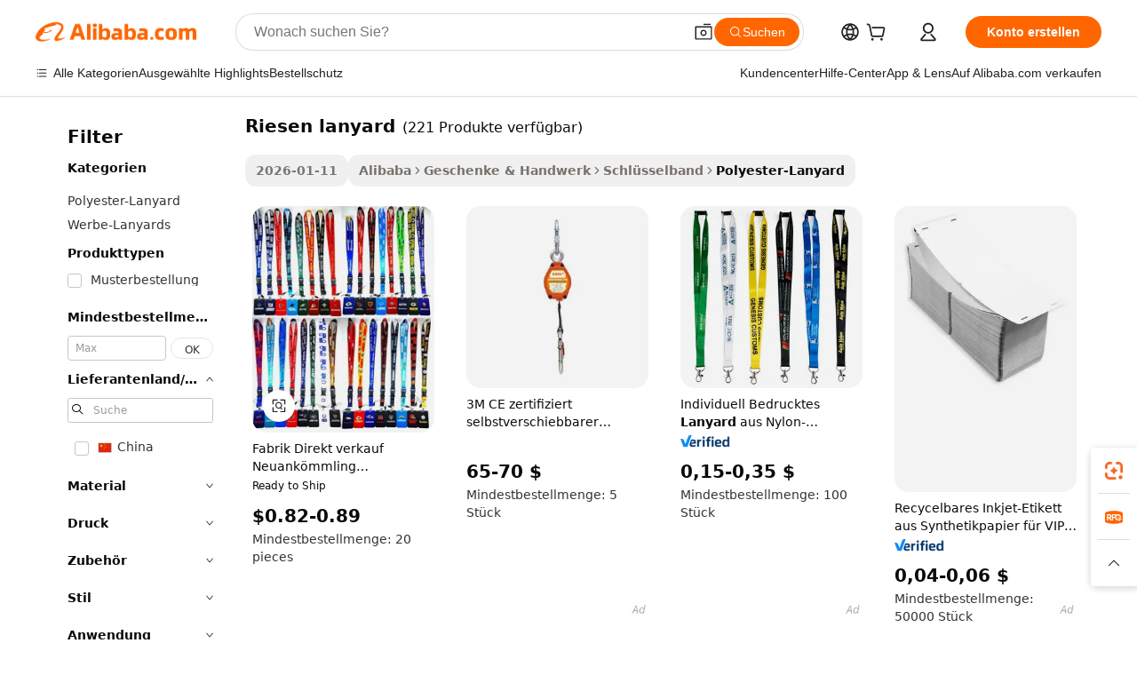

--- FILE ---
content_type: text/html;charset=UTF-8
request_url: https://german.alibaba.com/g/giants-lanyard.html
body_size: 185185
content:

<!-- screen_content -->

    <!-- tangram:5410 begin-->
    <!-- tangram:529998 begin-->
    
<!DOCTYPE html>
<html lang="de" dir="ltr">
  <head>
        <script>
      window.__BB = {
        scene: window.__bb_scene || 'traffic-free-goods'
      };
      window.__BB.BB_CWV_IGNORE = {
          lcp_element: ['#icbu-buyer-pc-top-banner'],
          lcp_url: [],
        };
      window._timing = {}
      window._timing.first_start = Date.now();
      window.needLoginInspiration = Boolean(false);
      // 变量用于标记页面首次可见时间
      let firstVisibleTime = null;
      if (typeof document.hidden !== 'undefined') {
        // 页面首次加载时直接统计
        if (!document.hidden) {
          firstVisibleTime = Date.now();
          window.__BB_timex = 1
        } else {
          // 页面不可见时监听 visibilitychange 事件
          document.addEventListener('visibilitychange', () => {
            if (!document.hidden) {
              firstVisibleTime = Date.now();
              window.__BB_timex = firstVisibleTime - window.performance.timing.navigationStart
              window.__BB.firstVisibleTime = window.__BB_timex
              console.log("Page became visible after "+ window.__BB_timex + " ms");
            }
          }, { once: true });  // 确保只触发一次
        }
      } else {
        console.warn('Page Visibility API is not supported in this browser.');
      }
    </script>
        <meta name="data-spm" content="a2700">
        <meta name="aplus-xplug" content="NONE">
        <meta name="aplus-icbu-disable-umid" content="1">
        <meta name="google-translate-customization" content="9de59014edaf3b99-22e1cf3b5ca21786-g00bb439a5e9e5f8f-f">
    <meta name="yandex-verification" content="25a76ba8e4443bb3" />
    <meta name="msvalidate.01" content="E3FBF0E89B724C30844BF17C59608E8F" />
    <meta name="viewport" content="width=device-width, initial-scale=1.0, maximum-scale=5.0, user-scalable=yes">
        <link rel="preconnect" href="https://s.alicdn.com/" crossorigin>
    <link rel="dns-prefetch" href="https://s.alicdn.com">
                        <link rel="preload" href="https://s.alicdn.com/@g/alilog/??aplus_plugin_icbufront/index.js,mlog/aplus_v2.js" as="script">
        <link rel="preload" href="https://s.alicdn.com/@img/imgextra/i2/O1CN0153JdbU26g4bILVOyC_!!6000000007690-2-tps-418-58.png" as="image">
        <script>
            window.__APLUS_ABRATE__ = {
        perf_group: 'base64cached',
        scene: "traffic-free-goods",
      };
    </script>
    <meta name="aplus-mmstat-timeout" content="15000">
        <meta content="text/html; charset=utf-8" http-equiv="Content-Type">
          <title>Kaufen Sie hochwertige und modische riesen lanyard - Alibaba.com</title>
      <meta name="keywords" content="lanyard custom logo,lanyards strap,retractable lanyard">
      <meta name="description" content="Bestellen Sie einstellbares riesen lanyard zu günstigen Preisen und Rabatten auf Alibaba.com. Kaufen Sie hochwertige und abwechslungsreiche riesen lanyard bei geprüften Lieferanten und Herstellern.">
            <meta name="pagetiming-rate" content="9">
      <meta name="pagetiming-resource-rate" content="4">
                    <link rel="canonical" href="https://german.alibaba.com/g/giants-lanyard.html">
                              <link rel="alternate" hreflang="fr" href="https://french.alibaba.com/g/giants-lanyard.html">
                  <link rel="alternate" hreflang="de" href="https://german.alibaba.com/g/giants-lanyard.html">
                  <link rel="alternate" hreflang="pt" href="https://portuguese.alibaba.com/g/giants-lanyard.html">
                  <link rel="alternate" hreflang="it" href="https://italian.alibaba.com/g/giants-lanyard.html">
                  <link rel="alternate" hreflang="es" href="https://spanish.alibaba.com/g/giants-lanyard.html">
                  <link rel="alternate" hreflang="ru" href="https://russian.alibaba.com/g/giants-lanyard.html">
                  <link rel="alternate" hreflang="ko" href="https://korean.alibaba.com/g/giants-lanyard.html">
                  <link rel="alternate" hreflang="ar" href="https://arabic.alibaba.com/g/giants-lanyard.html">
                  <link rel="alternate" hreflang="ja" href="https://japanese.alibaba.com/g/giants-lanyard.html">
                  <link rel="alternate" hreflang="tr" href="https://turkish.alibaba.com/g/giants-lanyard.html">
                  <link rel="alternate" hreflang="th" href="https://thai.alibaba.com/g/giants-lanyard.html">
                  <link rel="alternate" hreflang="vi" href="https://vietnamese.alibaba.com/g/giants-lanyard.html">
                  <link rel="alternate" hreflang="nl" href="https://dutch.alibaba.com/g/giants-lanyard.html">
                  <link rel="alternate" hreflang="he" href="https://hebrew.alibaba.com/g/giants-lanyard.html">
                  <link rel="alternate" hreflang="id" href="https://indonesian.alibaba.com/g/giants-lanyard.html">
                  <link rel="alternate" hreflang="hi" href="https://hindi.alibaba.com/g/giants-lanyard.html">
                  <link rel="alternate" hreflang="en" href="https://www.alibaba.com/showroom/giants-lanyard.html">
                  <link rel="alternate" hreflang="zh" href="https://chinese.alibaba.com/g/giants-lanyard.html">
                  <link rel="alternate" hreflang="x-default" href="https://www.alibaba.com/showroom/giants-lanyard.html">
                                        <script>
      // Aplus 配置自动打点
      var queue = window.goldlog_queue || (window.goldlog_queue = []);
      var tags = ["button", "a", "div", "span", "i", "svg", "input", "li", "tr"];
      queue.push(
        {
          action: 'goldlog.appendMetaInfo',
          arguments: [
            'aplus-auto-exp',
            [
              {
                logkey: '/sc.ug_msite.new_product_exp',
                cssSelector: '[data-spm-exp]',
                props: ["data-spm-exp"],
              },
              {
                logkey: '/sc.ug_pc.seolist_product_exp',
                cssSelector: '.traffic-card-gallery',
                props: ["data-spm-exp"],
              }
            ]
          ]
        }
      )
      queue.push({
        action: 'goldlog.setMetaInfo',
        arguments: ['aplus-auto-clk', JSON.stringify(tags.map(tag =>({
          "logkey": "/sc.ug_msite.new_product_clk",
          tag,
          "filter": "data-spm-clk",
          "props": ["data-spm-clk"]
        })))],
      });
    </script>
  </head>
  <div id="icbu-header"><div id="the-new-header" data-version="4.4.0" data-tnh-auto-exp="tnh-expose" data-scenes="search-products" style="position: relative;background-color: #fff;border-bottom: 1px solid #ddd;box-sizing: border-box; font-family:Inter,SF Pro Text,Roboto,Helvetica Neue,Helvetica,Tahoma,Arial,PingFang SC,Microsoft YaHei;"><div style="display: flex;align-items:center;height: 72px;min-width: 1200px;max-width: 1580px;margin: 0 auto;padding: 0 40px;box-sizing: border-box;"><img style="height: 29px; width: 209px;" src="https://s.alicdn.com/@img/imgextra/i2/O1CN0153JdbU26g4bILVOyC_!!6000000007690-2-tps-418-58.png" alt="" /></div><div style="min-width: 1200px;max-width: 1580px;margin: 0 auto;overflow: hidden;font-size: 14px;display: flex;justify-content: space-between;padding: 0 40px;box-sizing: border-box;"><div style="display: flex; align-items: center; justify-content: space-between"><div style="position: relative; height: 36px; padding: 0 28px 0 20px">All categories</div><div style="position: relative; height: 36px; padding-right: 28px">Featured selections</div><div style="position: relative; height: 36px">Trade Assurance</div></div><div style="display: flex; align-items: center; justify-content: space-between"><div style="position: relative; height: 36px; padding-right: 28px">Buyer Central</div><div style="position: relative; height: 36px; padding-right: 28px">Help Center</div><div style="position: relative; height: 36px; padding-right: 28px">Get the app</div><div style="position: relative; height: 36px">Become a supplier</div></div></div></div></div></div>
  <body data-spm="7724857" style="min-height: calc(100vh + 1px)"><script 
id="beacon-aplus"   
src="//s.alicdn.com/@g/alilog/??aplus_plugin_icbufront/index.js,mlog/aplus_v2.js"
exparams="aplus=async&userid=&aplus&ali_beacon_id=&ali_apache_id=&ali_apache_track=&ali_apache_tracktmp=&eagleeye_traceid=2101c49d17688164305124062e111d&ip=3%2e145%2e127%2e124&dmtrack_c={ali%5fresin%5ftrace%3dse%5frst%3dnull%7csp%5fviewtype%3dY%7cset%3d3%7cser%3d1007%7cpageId%3d67f17a0615c94614bcf7479c8cc7befa%7cm%5fpageid%3dnull%7cpvmi%3dda9b10136f314a83a292651d8f70de90%7csek%5fsepd%3driesen%2blanyard%7csek%3dgiants%2blanyard%7cse%5fpn%3d1%7cp4pid%3d6409cc81%2d1cb0%2d408c%2da9e5%2d2e10ffe2d461%7csclkid%3dnull%7cforecast%5fpost%5fcate%3dnull%7cseo%5fnew%5fuser%5fflag%3dfalse%7ccategoryId%3d201330824%7cseo%5fsearch%5fmodel%5fupgrade%5fv2%3d2025070801%7cseo%5fmodule%5fcard%5f20240624%3d202406242%7clong%5ftext%5fgoogle%5ftranslate%5fv2%3d2407142%7cseo%5fcontent%5ftd%5fbottom%5ftext%5fupdate%5fkey%3d2025070801%7cseo%5fsearch%5fmodel%5fupgrade%5fv3%3d2025072201%7cseo%5fsearch%5fmodel%5fmulti%5fupgrade%5fv3%3d2025081101%7cdamo%5falt%5freplace%3dnull%7cwap%5fcross%3d2007659%7cwap%5fcs%5faction%3d2005494%7cAPP%5fVisitor%5fActive%3d26703%7cseo%5fshowroom%5fgoods%5fmix%3d2005244%7cseo%5fdefault%5fcached%5flong%5ftext%5ffrom%5fnew%5fkeyword%5fstep%3d2024122502%7cshowroom%5fgeneral%5ftemplate%3d2005292%7cshowroom%5freview%3d20230308%7cwap%5fcs%5ftext%3dnull%7cstructured%5fdata%3d2025052702%7cseo%5fmulti%5fstyle%5ftext%5fupdate%3d2511182%7cpc%5fnew%5fheader%3dnull%7cseo%5fmeta%5fcate%5ftemplate%5fv1%3d2025042401%7cseo%5fmeta%5ftd%5fsearch%5fkeyword%5fstep%5fv1%3d2025040999%7cseo%5fshowroom%5fbiz%5fbabablog%3d1%7cshowroom%5fft%5flong%5ftext%5fbaks%3d80802%7cAPP%5fGrowing%5fBuyer%5fHigh%5fIntent%5fActive%3d25488%7cshowroom%5fpc%5fv2019%3d2104%7cAPP%5fProspecting%5fBuyer%3d26712%7ccache%5fcontrol%3d2481986%7cAPP%5fChurned%5fCore%5fBuyer%3d25463%7cseo%5fdefault%5fcached%5flong%5ftext%5fstep%3d24110802%7camp%5flighthouse%5fscore%5fimage%3d19657%7cseo%5fft%5ftranslate%5fgemini%3d25012003%7cwap%5fnode%5fssr%3d2015725%7cdataphant%5fopen%3d27030%7clongtext%5fmulti%5fstyle%5fexpand%5frussian%3d2510141%7cseo%5flongtext%5fgoogle%5fdata%5fsection%3d25021702%7cindustry%5fpopular%5ffloor%3dnull%7cwap%5fad%5fgoods%5fproduct%5finterval%3dnull%7cseo%5fgoods%5fbootom%5fwholesale%5flink%3dnull%7cseo%5fkeyword%5faatest%3d3%7cseo%5fmiddle%5fwholesale%5flink%3dnull%7cft%5flong%5ftext%5fenpand%5fstep2%3d121602%7cseo%5fft%5flongtext%5fexpand%5fstep3%3d25012102%7cseo%5fwap%5fheadercard%3d2006288%7cAPP%5fChurned%5fInactive%5fVisitor%3d25497%7cAPP%5fGrowing%5fBuyer%5fHigh%5fIntent%5fInactive%3d25484%7cseo%5fmeta%5ftd%5fmulti%5fkey%3d2025061801%7ctop%5frecommend%5f20250120%3d202501201%7clongtext%5fmulti%5fstyle%5fexpand%5ffrench%5fcopy%3d25091802%7clongtext%5fmulti%5fstyle%5fexpand%5ffrench%5fcopy%5fcopy%3d25092502%7clong%5ftext%5fpaa%3d2020801%7cseo%5ffloor%5fexp%3dnull%7cseo%5fshowroom%5falgo%5flink%3d17764%7cseo%5fmeta%5ftd%5faib%5fgeneral%5fkey%3d2025091901%7ccountry%5findustry%3d202311033%7cpc%5ffree%5fswitchtosearch%3d2020529%7cshowroom%5fft%5flong%5ftext%5fenpand%5fstep1%3d101102%7cseo%5fshowroom%5fnorel%3dnull%7cplp%5fstyle%5f25%5fpc%3d202505222%7cseo%5fggs%5flayer%3d10011%7cquery%5fmutil%5flang%5ftranslate%3d2025060300%7cAPP%5fChurned%5fBuyer%3d25467%7cstream%5frender%5fperf%5fopt%3d2309181%7cwap%5fgoods%3d2007383%7cseo%5fshowroom%5fsimilar%5f20240614%3d202406142%7cchinese%5fopen%3d6307%7cquery%5fgpt%5ftranslate%3d20240820%7cad%5fproduct%5finterval%3dnull%7camp%5fto%5fpwa%3d2007359%7cplp%5faib%5fmulti%5fai%5fmeta%3d20250401%7cwap%5fsupplier%5fcontent%3dnull%7cpc%5ffree%5frefactoring%3d20220315%7csso%5foem%5ffloor%3d30031%7cAPP%5fGrowing%5fBuyer%5fInactive%3d25476%7cseo%5fpc%5fnew%5fview%5f20240807%3d202408072%7cseo%5fbottom%5ftext%5fentity%5fkey%5fcopy%3d2025062400%7cstream%5frender%3d433763%7cseo%5fmodule%5fcard%5f20240424%3d202404241%7cseo%5ftitle%5freplace%5f20191226%3d5841%7clongtext%5fmulti%5fstyle%5fexpand%3d25090802%7cgoogleweblight%3d6516%7clighthouse%5fbase64%3dnull%7cAPP%5fProspecting%5fBuyer%5fActive%3d26719%7cad%5fgoods%5fproduct%5finterval%3dnull%7cseo%5fbottom%5fdeep%5fextend%5fkw%5fkey%3d2025071101%7clongtext%5fmulti%5fstyle%5fexpand%5fturkish%3d25102802%7cilink%5fuv%3d20240911%7cwap%5flist%5fwakeup%3d2005832%7ctpp%5fcrosslink%5fpc%3d20205311%7cseo%5ftop%5fbooth%3d18501%7cAPP%5fGrowing%5fBuyer%5fLess%5fActive%3d25472%7cseo%5fsearch%5fmodel%5fupgrade%5frank%3d2025092401%7cgoodslayer%3d7977%7cft%5flong%5ftext%5ftranslate%5fexpand%5fstep1%3d24110802%7cseo%5fheaderstyle%5ftraffic%5fkey%5fv1%3d2025072100%7ccrosslink%5fswitch%3d2008141%7cp4p%5foutline%3d20240328%7cseo%5fmeta%5ftd%5faib%5fv2%5fkey%3d2025091801%7crts%5fmulti%3d2008404%7cAPP%5fVisitor%5fLess%5fActive%3d26694%7cseo%5fsearch%5franker%5fid%3d2025112400%7cplp%5fstyle%5f25%3d202505192%7ccdn%5fvm%3d2007368%7cwap%5fad%5fproduct%5finterval%3dnull%7cseo%5fsearch%5fmodel%5fmulti%5fupgrade%5frank%3d2025092401%7cpc%5fcard%5fshare%3d2025081201%7cAPP%5fGrowing%5fBuyer%5fHigh%5fIntent%5fLess%5fActive%3d25480%7cgoods%5ftitle%5fsubstitute%3d9617%7cwap%5fscreen%5fexp%3d2025081400%7creact%5fheader%5ftest%3d202502182%7cpc%5fcs%5fcolor%3d2005788%7cshowroom%5fft%5flong%5ftext%5ftest%3d72502%7cone%5ftap%5flogin%5fABTest%3d202308153%7cseo%5fhyh%5fshow%5ftags%3dnull%7cplp%5fstructured%5fdata%3d2508182%7cguide%5fdelete%3d2008526%7cseo%5findustry%5ftemplate%3dnull%7cseo%5fmeta%5ftd%5fmulti%5fes%5fkey%3d2025073101%7cseo%5fshowroom%5fdata%5fmix%3d19888%7csso%5ftop%5franking%5ffloor%3d20031%7cseo%5ftd%5fdeep%5fupgrade%5fkey%5fv3%3d2025081101%7cwap%5fue%5fone%3d2025111401%7cshowroom%5fto%5frts%5flink%3d2008480%7ccountrysearch%5ftest%3dnull%7cseo%5fplp%5fdate%5fv2%3d2025102702%7cshowroom%5flist%5fnew%5farrival%3d2811002%7cchannel%5famp%5fto%5fpwa%3d2008435%7cseo%5fmulti%5fstyles%5flong%5ftext%3d2503172%7cseo%5fmeta%5ftext%5fmutli%5fcate%5ftemplate%5fv1%3d2025080800%7cseo%5fdefault%5fcached%5fmutil%5flong%5ftext%5fstep%3d24110436%7cseo%5faction%5fpoint%5ftype%3d22823%7cseo%5faib%5ftd%5flaunch%5f20240828%5fcopy%3d202408282%7cseo%5fshowroom%5fwholesale%5flink%3d2486142%7cseo%5fperf%5fimprove%3d2023999%7cseo%5fwap%5flist%5fbounce%5f01%3d2063%7cseo%5fwap%5flist%5fbounce%5f02%3d2128%7cAPP%5fGrowing%5fBuyer%5fActive%3d25492%7cvideolayer%3dnull%7cvideo%5fplay%3d2006036%7cAPP%5fChurned%5fMember%5fInactive%3d25501%7cseo%5fgoogle%5fnew%5fstruct%3d438326%7ctpp%5ftrace%3dseoKeyword%2dseoKeyword%5fv3%2dbase%2dORIGINAL}&pageid=03917f7c21118b6c1768816430&hn=ensearchweb033017139108%2erg%2dus%2deast%2eus44&asid=AQAAAAAu/21pTGfdYwAAAAD0MEf9G8AiIg==&treq=&tres=" async>
</script>
            <style>body{background-color:white;}.no-scrollbar.il-sticky.il-top-0.il-max-h-\[100vh\].il-w-\[200px\].il-flex-shrink-0.il-flex-grow-0.il-overflow-y-scroll{background-color:#FFF;padding-left:12px}</style>
                    <!-- tangram:530006 begin-->
<!--  -->
 <style>
   @keyframes il-spin {
     to {
       transform: rotate(360deg);
     }
   }
   @keyframes il-pulse {
     50% {
       opacity: 0.5;
     }
   }
   .traffic-card-gallery {display: flex;position: relative;flex-direction: column;justify-content: flex-start;border-radius: 0.5rem;background-color: #fff;padding: 0.5rem 0.5rem 1rem;overflow: hidden;font-size: 0.75rem;line-height: 1rem;}
   .traffic-card-list {display: flex;position: relative;flex-direction: row;justify-content: flex-start;border-bottom-width: 1px;background-color: #fff;padding: 1rem;height: 292px;overflow: hidden;font-size: 0.75rem;line-height: 1rem;}
   .product-price {
     b {
       font-size: 22px;
     }
   }
   .skel-loading {
       animation: il-pulse 2s cubic-bezier(0.4, 0, 0.6, 1) infinite;background-color: hsl(60, 4.8%, 95.9%);
   }
 </style>
<div id="first-cached-card">
  <div style="box-sizing:border-box;display: flex;position: absolute;left: 0;right: 0;margin: 0 auto;z-index: 1;min-width: 1200px;max-width: 1580px;padding: 0.75rem 3.25rem 0;pointer-events: none;">
    <!--页面左侧区域-->
    <div style="width: 200px;padding-top: 1rem;padding-left:12px; background-color: #fff;border-radius: 0.25rem">
      <div class="skel-loading" style="height: 1.5rem;width: 50%;border-radius: 0.25rem;"></div>
      <div style="margin-top: 1rem;margin-bottom: 1rem;">
        <div class="skel-loading" style="height: 1rem;width: calc(100% * 5 / 6);"></div>
        <div
          class="skel-loading"
          style="margin-top: 1rem;height: 1rem;width: calc(100% * 8 / 12);"
        ></div>
        <div class="skel-loading" style="margin-top: 1rem;height: 1rem;width: 75%;"></div>
        <div
          class="skel-loading"
          style="margin-top: 1rem;height: 1rem;width: calc(100% * 7 / 12);"
        ></div>
      </div>
      <div class="skel-loading" style="height: 1.5rem;width: 50%;border-radius: 0.25rem;"></div>
      <div style="margin-top: 1rem;margin-bottom: 1rem;">
        <div class="skel-loading" style="height: 1rem;width: calc(100% * 5 / 6);"></div>
        <div
          class="skel-loading"
          style="margin-top: 1rem;height: 1rem;width: calc(100% * 8 / 12);"
        ></div>
        <div class="skel-loading" style="margin-top: 1rem;height: 1rem;width: 75%;"></div>
        <div
          class="skel-loading"
          style="margin-top: 1rem;height: 1rem;width: calc(100% * 7 / 12);"
        ></div>
      </div>
      <div class="skel-loading" style="height: 1.5rem;width: 50%;border-radius: 0.25rem;"></div>
      <div style="margin-top: 1rem;margin-bottom: 1rem;">
        <div class="skel-loading" style="height: 1rem;width: calc(100% * 5 / 6);"></div>
        <div
          class="skel-loading"
          style="margin-top: 1rem;height: 1rem;width: calc(100% * 8 / 12);"
        ></div>
        <div class="skel-loading" style="margin-top: 1rem;height: 1rem;width: 75%;"></div>
        <div
          class="skel-loading"
          style="margin-top: 1rem;height: 1rem;width: calc(100% * 7 / 12);"
        ></div>
      </div>
      <div class="skel-loading" style="height: 1.5rem;width: 50%;border-radius: 0.25rem;"></div>
      <div style="margin-top: 1rem;margin-bottom: 1rem;">
        <div class="skel-loading" style="height: 1rem;width: calc(100% * 5 / 6);"></div>
        <div
          class="skel-loading"
          style="margin-top: 1rem;height: 1rem;width: calc(100% * 8 / 12);"
        ></div>
        <div class="skel-loading" style="margin-top: 1rem;height: 1rem;width: 75%;"></div>
        <div
          class="skel-loading"
          style="margin-top: 1rem;height: 1rem;width: calc(100% * 7 / 12);"
        ></div>
      </div>
      <div class="skel-loading" style="height: 1.5rem;width: 50%;border-radius: 0.25rem;"></div>
      <div style="margin-top: 1rem;margin-bottom: 1rem;">
        <div class="skel-loading" style="height: 1rem;width: calc(100% * 5 / 6);"></div>
        <div
          class="skel-loading"
          style="margin-top: 1rem;height: 1rem;width: calc(100% * 8 / 12);"
        ></div>
        <div class="skel-loading" style="margin-top: 1rem;height: 1rem;width: 75%;"></div>
        <div
          class="skel-loading"
          style="margin-top: 1rem;height: 1rem;width: calc(100% * 7 / 12);"
        ></div>
      </div>
      <div class="skel-loading" style="height: 1.5rem;width: 50%;border-radius: 0.25rem;"></div>
      <div style="margin-top: 1rem;margin-bottom: 1rem;">
        <div class="skel-loading" style="height: 1rem;width: calc(100% * 5 / 6);"></div>
        <div
          class="skel-loading"
          style="margin-top: 1rem;height: 1rem;width: calc(100% * 8 / 12);"
        ></div>
        <div class="skel-loading" style="margin-top: 1rem;height: 1rem;width: 75%;"></div>
        <div
          class="skel-loading"
          style="margin-top: 1rem;height: 1rem;width: calc(100% * 7 / 12);"
        ></div>
      </div>
    </div>
    <!--页面主体区域-->
    <div style="flex: 1 1 0%; overflow: hidden;padding: 0.5rem 0.5rem 0.5rem 1.5rem">
      <div style="height: 1.25rem;margin-bottom: 1rem;"></div>
      <!-- keywords -->
      <div style="margin-bottom: 1rem;height: 1.75rem;font-weight: 700;font-size: 1.25rem;line-height: 1.75rem;"></div>
      <!-- longtext -->
            <div style="width: calc(25% - 0.9rem);pointer-events: auto">
        <div class="traffic-card-gallery">
          <!-- ProductImage -->
          <a href="//www.alibaba.com/product-detail/Factory-Direct-Sale-New-Arrival-High_1601113185953.html?from=SEO" target="_blank" style="position: relative;margin-bottom: 0.5rem;aspect-ratio: 1;overflow: hidden;border-radius: 0.5rem;">
            <div style="display: flex; overflow: hidden">
              <div style="position: relative;margin: 0;width: 100%;min-width: 0;flex-shrink: 0;flex-grow: 0;flex-basis: 100%;padding: 0;">
                <img style="position: relative; aspect-ratio: 1; width: 100%" src="[data-uri]" loading="eager" />
                <div style="position: absolute;left: 0;bottom: 0;right: 0;top: 0;background-color: #000;opacity: 0.05;"></div>
              </div>
            </div>
          </a>
          <div style="display: flex;flex: 1 1 0%;flex-direction: column;justify-content: space-between;">
            <div>
              <a class="skel-loading" style="margin-top: 0.5rem;display:inline-block;width:100%;height:1rem;" href="//www.alibaba.com/product-detail/Factory-Direct-Sale-New-Arrival-High_1601113185953.html" target="_blank"></a>
              <a class="skel-loading" style="margin-top: 0.125rem;display:inline-block;width:100%;height:1rem;" href="//www.alibaba.com/product-detail/Factory-Direct-Sale-New-Arrival-High_1601113185953.html" target="_blank"></a>
              <div class="skel-loading" style="margin-top: 0.25rem;height:1.625rem;width:75%"></div>
              <div class="skel-loading" style="margin-top: 0.5rem;height: 1rem;width:50%"></div>
              <div class="skel-loading" style="margin-top:0.25rem;height:1rem;width:25%"></div>
            </div>
          </div>

        </div>
      </div>

    </div>
  </div>
</div>
<!-- tangram:530006 end-->
            <style>.component-left-filter-callback{display:flex;position:relative;margin-top:10px;height:1200px}.component-left-filter-callback img{width:200px}.component-left-filter-callback i{position:absolute;top:5%;left:50%}.related-search-wrapper{padding:.5rem;--tw-bg-opacity: 1;background-color:#fff;background-color:rgba(255,255,255,var(--tw-bg-opacity, 1));border-width:1px;border-color:var(--input)}.related-search-wrapper .related-search-box{margin:12px 16px}.related-search-wrapper .related-search-box .related-search-title{display:inline;float:start;color:#666;word-wrap:break-word;margin-right:12px;width:13%}.related-search-wrapper .related-search-box .related-search-content{display:flex;flex-wrap:wrap}.related-search-wrapper .related-search-box .related-search-content .related-search-link{margin-right:12px;width:23%;overflow:hidden;color:#666;text-overflow:ellipsis;white-space:nowrap}.product-title img{margin-right:.5rem;display:inline-block;height:1rem;vertical-align:sub}.product-price b{font-size:22px}.similar-icon{position:absolute;bottom:12px;z-index:2;right:12px}.rfq-card{display:inline-block;position:relative;box-sizing:border-box;margin-bottom:36px}.rfq-card .rfq-card-content{display:flex;position:relative;flex-direction:column;align-items:flex-start;background-size:cover;background-color:#fff;padding:12px;width:100%;height:100%}.rfq-card .rfq-card-content .rfq-card-icon{margin-top:50px}.rfq-card .rfq-card-content .rfq-card-icon img{width:45px}.rfq-card .rfq-card-content .rfq-card-top-title{margin-top:14px;color:#222;font-weight:400;font-size:16px}.rfq-card .rfq-card-content .rfq-card-title{margin-top:24px;color:#333;font-weight:800;font-size:20px}.rfq-card .rfq-card-content .rfq-card-input-box{margin-top:24px;width:100%}.rfq-card .rfq-card-content .rfq-card-input-box textarea{box-sizing:border-box;border:1px solid #ddd;border-radius:4px;background-color:#fff;padding:9px 12px;width:100%;height:88px;resize:none;color:#666;font-weight:400;font-size:13px;font-family:inherit}.rfq-card .rfq-card-content .rfq-card-button{margin-top:24px;border:1px solid #666;border-radius:16px;background-color:#fff;width:67%;color:#000;font-weight:700;font-size:14px;line-height:30px;text-align:center}[data-modulename^=ProductList-] div{contain-intrinsic-size:auto 500px}.traffic-card-gallery:hover{--tw-shadow: 0px 2px 6px 2px rgba(0,0,0,.12157);--tw-shadow-colored: 0px 2px 6px 2px var(--tw-shadow-color);box-shadow:0 0 #0000,0 0 #0000,0 2px 6px 2px #0000001f;box-shadow:var(--tw-ring-offset-shadow, 0 0 rgba(0,0,0,0)),var(--tw-ring-shadow, 0 0 rgba(0,0,0,0)),var(--tw-shadow);z-index:10}.traffic-card-gallery{position:relative;display:flex;flex-direction:column;justify-content:flex-start;overflow:hidden;border-radius:.75rem;--tw-bg-opacity: 1;background-color:#fff;background-color:rgba(255,255,255,var(--tw-bg-opacity, 1));padding:.5rem;font-size:.75rem;line-height:1rem}.traffic-card-list{position:relative;display:flex;height:292px;flex-direction:row;justify-content:flex-start;overflow:hidden;border-bottom-width:1px;--tw-bg-opacity: 1;background-color:#fff;background-color:rgba(255,255,255,var(--tw-bg-opacity, 1));padding:1rem;font-size:.75rem;line-height:1rem}.traffic-card-g-industry:hover{--tw-shadow: 0 0 10px rgba(0,0,0,.1);--tw-shadow-colored: 0 0 10px var(--tw-shadow-color);box-shadow:0 0 #0000,0 0 #0000,0 0 10px #0000001a;box-shadow:var(--tw-ring-offset-shadow, 0 0 rgba(0,0,0,0)),var(--tw-ring-shadow, 0 0 rgba(0,0,0,0)),var(--tw-shadow)}.traffic-card-g-industry{position:relative;border-radius:var(--radius);--tw-bg-opacity: 1;background-color:#fff;background-color:rgba(255,255,255,var(--tw-bg-opacity, 1));padding:1.25rem .75rem .75rem;font-size:.875rem;line-height:1.25rem}.module-filter-section-wrapper{max-height:none!important;overflow-x:hidden}*,:before,:after{--tw-border-spacing-x: 0;--tw-border-spacing-y: 0;--tw-translate-x: 0;--tw-translate-y: 0;--tw-rotate: 0;--tw-skew-x: 0;--tw-skew-y: 0;--tw-scale-x: 1;--tw-scale-y: 1;--tw-pan-x: ;--tw-pan-y: ;--tw-pinch-zoom: ;--tw-scroll-snap-strictness: proximity;--tw-gradient-from-position: ;--tw-gradient-via-position: ;--tw-gradient-to-position: ;--tw-ordinal: ;--tw-slashed-zero: ;--tw-numeric-figure: ;--tw-numeric-spacing: ;--tw-numeric-fraction: ;--tw-ring-inset: ;--tw-ring-offset-width: 0px;--tw-ring-offset-color: #fff;--tw-ring-color: rgba(59, 130, 246, .5);--tw-ring-offset-shadow: 0 0 rgba(0,0,0,0);--tw-ring-shadow: 0 0 rgba(0,0,0,0);--tw-shadow: 0 0 rgba(0,0,0,0);--tw-shadow-colored: 0 0 rgba(0,0,0,0);--tw-blur: ;--tw-brightness: ;--tw-contrast: ;--tw-grayscale: ;--tw-hue-rotate: ;--tw-invert: ;--tw-saturate: ;--tw-sepia: ;--tw-drop-shadow: ;--tw-backdrop-blur: ;--tw-backdrop-brightness: ;--tw-backdrop-contrast: ;--tw-backdrop-grayscale: ;--tw-backdrop-hue-rotate: ;--tw-backdrop-invert: ;--tw-backdrop-opacity: ;--tw-backdrop-saturate: ;--tw-backdrop-sepia: ;--tw-contain-size: ;--tw-contain-layout: ;--tw-contain-paint: ;--tw-contain-style: }::backdrop{--tw-border-spacing-x: 0;--tw-border-spacing-y: 0;--tw-translate-x: 0;--tw-translate-y: 0;--tw-rotate: 0;--tw-skew-x: 0;--tw-skew-y: 0;--tw-scale-x: 1;--tw-scale-y: 1;--tw-pan-x: ;--tw-pan-y: ;--tw-pinch-zoom: ;--tw-scroll-snap-strictness: proximity;--tw-gradient-from-position: ;--tw-gradient-via-position: ;--tw-gradient-to-position: ;--tw-ordinal: ;--tw-slashed-zero: ;--tw-numeric-figure: ;--tw-numeric-spacing: ;--tw-numeric-fraction: ;--tw-ring-inset: ;--tw-ring-offset-width: 0px;--tw-ring-offset-color: #fff;--tw-ring-color: rgba(59, 130, 246, .5);--tw-ring-offset-shadow: 0 0 rgba(0,0,0,0);--tw-ring-shadow: 0 0 rgba(0,0,0,0);--tw-shadow: 0 0 rgba(0,0,0,0);--tw-shadow-colored: 0 0 rgba(0,0,0,0);--tw-blur: ;--tw-brightness: ;--tw-contrast: ;--tw-grayscale: ;--tw-hue-rotate: ;--tw-invert: ;--tw-saturate: ;--tw-sepia: ;--tw-drop-shadow: ;--tw-backdrop-blur: ;--tw-backdrop-brightness: ;--tw-backdrop-contrast: ;--tw-backdrop-grayscale: ;--tw-backdrop-hue-rotate: ;--tw-backdrop-invert: ;--tw-backdrop-opacity: ;--tw-backdrop-saturate: ;--tw-backdrop-sepia: ;--tw-contain-size: ;--tw-contain-layout: ;--tw-contain-paint: ;--tw-contain-style: }*,:before,:after{box-sizing:border-box;border-width:0;border-style:solid;border-color:#e5e7eb}:before,:after{--tw-content: ""}html,:host{line-height:1.5;-webkit-text-size-adjust:100%;-moz-tab-size:4;-o-tab-size:4;tab-size:4;font-family:ui-sans-serif,system-ui,-apple-system,Segoe UI,Roboto,Ubuntu,Cantarell,Noto Sans,sans-serif,"Apple Color Emoji","Segoe UI Emoji",Segoe UI Symbol,"Noto Color Emoji";font-feature-settings:normal;font-variation-settings:normal;-webkit-tap-highlight-color:transparent}body{margin:0;line-height:inherit}hr{height:0;color:inherit;border-top-width:1px}abbr:where([title]){text-decoration:underline;-webkit-text-decoration:underline dotted;text-decoration:underline dotted}h1,h2,h3,h4,h5,h6{font-size:inherit;font-weight:inherit}a{color:inherit;text-decoration:inherit}b,strong{font-weight:bolder}code,kbd,samp,pre{font-family:ui-monospace,SFMono-Regular,Menlo,Monaco,Consolas,Liberation Mono,Courier New,monospace;font-feature-settings:normal;font-variation-settings:normal;font-size:1em}small{font-size:80%}sub,sup{font-size:75%;line-height:0;position:relative;vertical-align:baseline}sub{bottom:-.25em}sup{top:-.5em}table{text-indent:0;border-color:inherit;border-collapse:collapse}button,input,optgroup,select,textarea{font-family:inherit;font-feature-settings:inherit;font-variation-settings:inherit;font-size:100%;font-weight:inherit;line-height:inherit;letter-spacing:inherit;color:inherit;margin:0;padding:0}button,select{text-transform:none}button,input:where([type=button]),input:where([type=reset]),input:where([type=submit]){-webkit-appearance:button;background-color:transparent;background-image:none}:-moz-focusring{outline:auto}:-moz-ui-invalid{box-shadow:none}progress{vertical-align:baseline}::-webkit-inner-spin-button,::-webkit-outer-spin-button{height:auto}[type=search]{-webkit-appearance:textfield;outline-offset:-2px}::-webkit-search-decoration{-webkit-appearance:none}::-webkit-file-upload-button{-webkit-appearance:button;font:inherit}summary{display:list-item}blockquote,dl,dd,h1,h2,h3,h4,h5,h6,hr,figure,p,pre{margin:0}fieldset{margin:0;padding:0}legend{padding:0}ol,ul,menu{list-style:none;margin:0;padding:0}dialog{padding:0}textarea{resize:vertical}input::-moz-placeholder,textarea::-moz-placeholder{opacity:1;color:#9ca3af}input::placeholder,textarea::placeholder{opacity:1;color:#9ca3af}button,[role=button]{cursor:pointer}:disabled{cursor:default}img,svg,video,canvas,audio,iframe,embed,object{display:block;vertical-align:middle}img,video{max-width:100%;height:auto}[hidden]:where(:not([hidden=until-found])){display:none}:root{--background: hsl(0, 0%, 100%);--foreground: hsl(20, 14.3%, 4.1%);--card: hsl(0, 0%, 100%);--card-foreground: hsl(20, 14.3%, 4.1%);--popover: hsl(0, 0%, 100%);--popover-foreground: hsl(20, 14.3%, 4.1%);--primary: hsl(24, 100%, 50%);--primary-foreground: hsl(60, 9.1%, 97.8%);--secondary: hsl(60, 4.8%, 95.9%);--secondary-foreground: #333;--muted: hsl(60, 4.8%, 95.9%);--muted-foreground: hsl(25, 5.3%, 44.7%);--accent: hsl(60, 4.8%, 95.9%);--accent-foreground: hsl(24, 9.8%, 10%);--destructive: hsl(0, 84.2%, 60.2%);--destructive-foreground: hsl(60, 9.1%, 97.8%);--border: hsl(20, 5.9%, 90%);--input: hsl(20, 5.9%, 90%);--ring: hsl(24.6, 95%, 53.1%);--radius: 1rem}.dark{--background: hsl(20, 14.3%, 4.1%);--foreground: hsl(60, 9.1%, 97.8%);--card: hsl(20, 14.3%, 4.1%);--card-foreground: hsl(60, 9.1%, 97.8%);--popover: hsl(20, 14.3%, 4.1%);--popover-foreground: hsl(60, 9.1%, 97.8%);--primary: hsl(20.5, 90.2%, 48.2%);--primary-foreground: hsl(60, 9.1%, 97.8%);--secondary: hsl(12, 6.5%, 15.1%);--secondary-foreground: hsl(60, 9.1%, 97.8%);--muted: hsl(12, 6.5%, 15.1%);--muted-foreground: hsl(24, 5.4%, 63.9%);--accent: hsl(12, 6.5%, 15.1%);--accent-foreground: hsl(60, 9.1%, 97.8%);--destructive: hsl(0, 72.2%, 50.6%);--destructive-foreground: hsl(60, 9.1%, 97.8%);--border: hsl(12, 6.5%, 15.1%);--input: hsl(12, 6.5%, 15.1%);--ring: hsl(20.5, 90.2%, 48.2%)}*{border-color:#e7e5e4;border-color:var(--border)}body{background-color:#fff;background-color:var(--background);color:#0c0a09;color:var(--foreground)}.il-sr-only{position:absolute;width:1px;height:1px;padding:0;margin:-1px;overflow:hidden;clip:rect(0,0,0,0);white-space:nowrap;border-width:0}.il-invisible{visibility:hidden}.il-fixed{position:fixed}.il-absolute{position:absolute}.il-relative{position:relative}.il-sticky{position:sticky}.il-inset-0{inset:0}.il--bottom-12{bottom:-3rem}.il--top-12{top:-3rem}.il-bottom-0{bottom:0}.il-bottom-2{bottom:.5rem}.il-bottom-3{bottom:.75rem}.il-bottom-4{bottom:1rem}.il-end-0{right:0}.il-end-2{right:.5rem}.il-end-3{right:.75rem}.il-end-4{right:1rem}.il-left-0{left:0}.il-left-3{left:.75rem}.il-right-0{right:0}.il-right-2{right:.5rem}.il-right-3{right:.75rem}.il-start-0{left:0}.il-start-1\/2{left:50%}.il-start-2{left:.5rem}.il-start-3{left:.75rem}.il-start-\[50\%\]{left:50%}.il-top-0{top:0}.il-top-1\/2{top:50%}.il-top-16{top:4rem}.il-top-4{top:1rem}.il-top-\[50\%\]{top:50%}.il-z-10{z-index:10}.il-z-50{z-index:50}.il-z-\[9999\]{z-index:9999}.il-col-span-4{grid-column:span 4 / span 4}.il-m-0{margin:0}.il-m-3{margin:.75rem}.il-m-auto{margin:auto}.il-mx-auto{margin-left:auto;margin-right:auto}.il-my-3{margin-top:.75rem;margin-bottom:.75rem}.il-my-5{margin-top:1.25rem;margin-bottom:1.25rem}.il-my-auto{margin-top:auto;margin-bottom:auto}.\!il-mb-4{margin-bottom:1rem!important}.il--mt-4{margin-top:-1rem}.il-mb-0{margin-bottom:0}.il-mb-1{margin-bottom:.25rem}.il-mb-2{margin-bottom:.5rem}.il-mb-3{margin-bottom:.75rem}.il-mb-4{margin-bottom:1rem}.il-mb-5{margin-bottom:1.25rem}.il-mb-6{margin-bottom:1.5rem}.il-mb-8{margin-bottom:2rem}.il-mb-\[-0\.75rem\]{margin-bottom:-.75rem}.il-mb-\[0\.125rem\]{margin-bottom:.125rem}.il-me-1{margin-right:.25rem}.il-me-2{margin-right:.5rem}.il-me-3{margin-right:.75rem}.il-me-auto{margin-right:auto}.il-mr-1{margin-right:.25rem}.il-mr-2{margin-right:.5rem}.il-ms-1{margin-left:.25rem}.il-ms-4{margin-left:1rem}.il-ms-5{margin-left:1.25rem}.il-ms-8{margin-left:2rem}.il-ms-\[\.375rem\]{margin-left:.375rem}.il-ms-auto{margin-left:auto}.il-mt-0{margin-top:0}.il-mt-0\.5{margin-top:.125rem}.il-mt-1{margin-top:.25rem}.il-mt-2{margin-top:.5rem}.il-mt-3{margin-top:.75rem}.il-mt-4{margin-top:1rem}.il-mt-6{margin-top:1.5rem}.il-line-clamp-1{overflow:hidden;display:-webkit-box;-webkit-box-orient:vertical;-webkit-line-clamp:1}.il-line-clamp-2{overflow:hidden;display:-webkit-box;-webkit-box-orient:vertical;-webkit-line-clamp:2}.il-line-clamp-6{overflow:hidden;display:-webkit-box;-webkit-box-orient:vertical;-webkit-line-clamp:6}.il-inline-block{display:inline-block}.il-inline{display:inline}.il-flex{display:flex}.il-inline-flex{display:inline-flex}.il-grid{display:grid}.il-aspect-square{aspect-ratio:1 / 1}.il-size-5{width:1.25rem;height:1.25rem}.il-h-1{height:.25rem}.il-h-10{height:2.5rem}.il-h-11{height:2.75rem}.il-h-20{height:5rem}.il-h-24{height:6rem}.il-h-3\.5{height:.875rem}.il-h-4{height:1rem}.il-h-40{height:10rem}.il-h-6{height:1.5rem}.il-h-8{height:2rem}.il-h-9{height:2.25rem}.il-h-\[150px\]{height:150px}.il-h-\[152px\]{height:152px}.il-h-\[18\.25rem\]{height:18.25rem}.il-h-\[292px\]{height:292px}.il-h-\[600px\]{height:600px}.il-h-auto{height:auto}.il-h-fit{height:-moz-fit-content;height:fit-content}.il-h-full{height:100%}.il-h-screen{height:100vh}.il-max-h-\[100vh\]{max-height:100vh}.il-w-1\/2{width:50%}.il-w-10{width:2.5rem}.il-w-10\/12{width:83.333333%}.il-w-4{width:1rem}.il-w-6{width:1.5rem}.il-w-64{width:16rem}.il-w-7\/12{width:58.333333%}.il-w-72{width:18rem}.il-w-8{width:2rem}.il-w-8\/12{width:66.666667%}.il-w-9{width:2.25rem}.il-w-9\/12{width:75%}.il-w-\[200px\]{width:200px}.il-w-\[84px\]{width:84px}.il-w-fit{width:-moz-fit-content;width:fit-content}.il-w-full{width:100%}.il-w-screen{width:100vw}.il-min-w-0{min-width:0px}.il-min-w-3{min-width:.75rem}.il-min-w-\[1200px\]{min-width:1200px}.il-max-w-\[1000px\]{max-width:1000px}.il-max-w-\[1580px\]{max-width:1580px}.il-max-w-full{max-width:100%}.il-max-w-lg{max-width:32rem}.il-flex-1{flex:1 1 0%}.il-flex-shrink-0,.il-shrink-0{flex-shrink:0}.il-flex-grow-0,.il-grow-0{flex-grow:0}.il-basis-24{flex-basis:6rem}.il-basis-full{flex-basis:100%}.il-origin-\[--radix-tooltip-content-transform-origin\]{transform-origin:var(--radix-tooltip-content-transform-origin)}.il--translate-x-1\/2{--tw-translate-x: -50%;transform:translate(-50%,var(--tw-translate-y)) rotate(var(--tw-rotate)) skew(var(--tw-skew-x)) skewY(var(--tw-skew-y)) scaleX(var(--tw-scale-x)) scaleY(var(--tw-scale-y));transform:translate(var(--tw-translate-x),var(--tw-translate-y)) rotate(var(--tw-rotate)) skew(var(--tw-skew-x)) skewY(var(--tw-skew-y)) scaleX(var(--tw-scale-x)) scaleY(var(--tw-scale-y))}.il--translate-y-1\/2{--tw-translate-y: -50%;transform:translate(var(--tw-translate-x),-50%) rotate(var(--tw-rotate)) skew(var(--tw-skew-x)) skewY(var(--tw-skew-y)) scaleX(var(--tw-scale-x)) scaleY(var(--tw-scale-y));transform:translate(var(--tw-translate-x),var(--tw-translate-y)) rotate(var(--tw-rotate)) skew(var(--tw-skew-x)) skewY(var(--tw-skew-y)) scaleX(var(--tw-scale-x)) scaleY(var(--tw-scale-y))}.il-translate-x-\[-50\%\]{--tw-translate-x: -50%;transform:translate(-50%,var(--tw-translate-y)) rotate(var(--tw-rotate)) skew(var(--tw-skew-x)) skewY(var(--tw-skew-y)) scaleX(var(--tw-scale-x)) scaleY(var(--tw-scale-y));transform:translate(var(--tw-translate-x),var(--tw-translate-y)) rotate(var(--tw-rotate)) skew(var(--tw-skew-x)) skewY(var(--tw-skew-y)) scaleX(var(--tw-scale-x)) scaleY(var(--tw-scale-y))}.il-translate-y-\[-50\%\]{--tw-translate-y: -50%;transform:translate(var(--tw-translate-x),-50%) rotate(var(--tw-rotate)) skew(var(--tw-skew-x)) skewY(var(--tw-skew-y)) scaleX(var(--tw-scale-x)) scaleY(var(--tw-scale-y));transform:translate(var(--tw-translate-x),var(--tw-translate-y)) rotate(var(--tw-rotate)) skew(var(--tw-skew-x)) skewY(var(--tw-skew-y)) scaleX(var(--tw-scale-x)) scaleY(var(--tw-scale-y))}.il-rotate-90{--tw-rotate: 90deg;transform:translate(var(--tw-translate-x),var(--tw-translate-y)) rotate(90deg) skew(var(--tw-skew-x)) skewY(var(--tw-skew-y)) scaleX(var(--tw-scale-x)) scaleY(var(--tw-scale-y));transform:translate(var(--tw-translate-x),var(--tw-translate-y)) rotate(var(--tw-rotate)) skew(var(--tw-skew-x)) skewY(var(--tw-skew-y)) scaleX(var(--tw-scale-x)) scaleY(var(--tw-scale-y))}@keyframes il-pulse{50%{opacity:.5}}.il-animate-pulse{animation:il-pulse 2s cubic-bezier(.4,0,.6,1) infinite}@keyframes il-spin{to{transform:rotate(360deg)}}.il-animate-spin{animation:il-spin 1s linear infinite}.il-cursor-pointer{cursor:pointer}.il-list-disc{list-style-type:disc}.il-grid-cols-2{grid-template-columns:repeat(2,minmax(0,1fr))}.il-grid-cols-4{grid-template-columns:repeat(4,minmax(0,1fr))}.il-flex-row{flex-direction:row}.il-flex-col{flex-direction:column}.il-flex-col-reverse{flex-direction:column-reverse}.il-flex-wrap{flex-wrap:wrap}.il-flex-nowrap{flex-wrap:nowrap}.il-items-start{align-items:flex-start}.il-items-center{align-items:center}.il-items-baseline{align-items:baseline}.il-justify-start{justify-content:flex-start}.il-justify-end{justify-content:flex-end}.il-justify-center{justify-content:center}.il-justify-between{justify-content:space-between}.il-gap-1{gap:.25rem}.il-gap-1\.5{gap:.375rem}.il-gap-10{gap:2.5rem}.il-gap-2{gap:.5rem}.il-gap-3{gap:.75rem}.il-gap-4{gap:1rem}.il-gap-8{gap:2rem}.il-gap-\[\.0938rem\]{gap:.0938rem}.il-gap-\[\.375rem\]{gap:.375rem}.il-gap-\[0\.125rem\]{gap:.125rem}.\!il-gap-x-5{-moz-column-gap:1.25rem!important;column-gap:1.25rem!important}.\!il-gap-y-5{row-gap:1.25rem!important}.il-space-y-1\.5>:not([hidden])~:not([hidden]){--tw-space-y-reverse: 0;margin-top:calc(.375rem * (1 - var(--tw-space-y-reverse)));margin-top:.375rem;margin-top:calc(.375rem * calc(1 - var(--tw-space-y-reverse)));margin-bottom:0rem;margin-bottom:calc(.375rem * var(--tw-space-y-reverse))}.il-space-y-4>:not([hidden])~:not([hidden]){--tw-space-y-reverse: 0;margin-top:calc(1rem * (1 - var(--tw-space-y-reverse)));margin-top:1rem;margin-top:calc(1rem * calc(1 - var(--tw-space-y-reverse)));margin-bottom:0rem;margin-bottom:calc(1rem * var(--tw-space-y-reverse))}.il-overflow-hidden{overflow:hidden}.il-overflow-y-auto{overflow-y:auto}.il-overflow-y-scroll{overflow-y:scroll}.il-truncate{overflow:hidden;text-overflow:ellipsis;white-space:nowrap}.il-text-ellipsis{text-overflow:ellipsis}.il-whitespace-normal{white-space:normal}.il-whitespace-nowrap{white-space:nowrap}.il-break-normal{word-wrap:normal;word-break:normal}.il-break-words{word-wrap:break-word}.il-break-all{word-break:break-all}.il-rounded{border-radius:.25rem}.il-rounded-2xl{border-radius:1rem}.il-rounded-\[0\.5rem\]{border-radius:.5rem}.il-rounded-\[1\.25rem\]{border-radius:1.25rem}.il-rounded-full{border-radius:9999px}.il-rounded-lg{border-radius:1rem;border-radius:var(--radius)}.il-rounded-md{border-radius:calc(1rem - 2px);border-radius:calc(var(--radius) - 2px)}.il-rounded-sm{border-radius:calc(1rem - 4px);border-radius:calc(var(--radius) - 4px)}.il-rounded-xl{border-radius:.75rem}.il-border,.il-border-\[1px\]{border-width:1px}.il-border-b,.il-border-b-\[1px\]{border-bottom-width:1px}.il-border-solid{border-style:solid}.il-border-none{border-style:none}.il-border-\[\#222\]{--tw-border-opacity: 1;border-color:#222;border-color:rgba(34,34,34,var(--tw-border-opacity, 1))}.il-border-\[\#DDD\]{--tw-border-opacity: 1;border-color:#ddd;border-color:rgba(221,221,221,var(--tw-border-opacity, 1))}.il-border-foreground{border-color:#0c0a09;border-color:var(--foreground)}.il-border-input{border-color:#e7e5e4;border-color:var(--input)}.il-bg-\[\#F8F8F8\]{--tw-bg-opacity: 1;background-color:#f8f8f8;background-color:rgba(248,248,248,var(--tw-bg-opacity, 1))}.il-bg-\[\#d9d9d963\]{background-color:#d9d9d963}.il-bg-accent{background-color:#f5f5f4;background-color:var(--accent)}.il-bg-background{background-color:#fff;background-color:var(--background)}.il-bg-black{--tw-bg-opacity: 1;background-color:#000;background-color:rgba(0,0,0,var(--tw-bg-opacity, 1))}.il-bg-black\/80{background-color:#000c}.il-bg-destructive{background-color:#ef4444;background-color:var(--destructive)}.il-bg-gray-300{--tw-bg-opacity: 1;background-color:#d1d5db;background-color:rgba(209,213,219,var(--tw-bg-opacity, 1))}.il-bg-muted{background-color:#f5f5f4;background-color:var(--muted)}.il-bg-orange-500{--tw-bg-opacity: 1;background-color:#f97316;background-color:rgba(249,115,22,var(--tw-bg-opacity, 1))}.il-bg-popover{background-color:#fff;background-color:var(--popover)}.il-bg-primary{background-color:#f60;background-color:var(--primary)}.il-bg-secondary{background-color:#f5f5f4;background-color:var(--secondary)}.il-bg-transparent{background-color:transparent}.il-bg-white{--tw-bg-opacity: 1;background-color:#fff;background-color:rgba(255,255,255,var(--tw-bg-opacity, 1))}.il-bg-opacity-80{--tw-bg-opacity: .8}.il-bg-cover{background-size:cover}.il-bg-no-repeat{background-repeat:no-repeat}.il-fill-black{fill:#000}.il-object-cover{-o-object-fit:cover;object-fit:cover}.il-p-0{padding:0}.il-p-1{padding:.25rem}.il-p-2{padding:.5rem}.il-p-3{padding:.75rem}.il-p-4{padding:1rem}.il-p-5{padding:1.25rem}.il-p-6{padding:1.5rem}.il-px-2{padding-left:.5rem;padding-right:.5rem}.il-px-3{padding-left:.75rem;padding-right:.75rem}.il-py-0\.5{padding-top:.125rem;padding-bottom:.125rem}.il-py-1\.5{padding-top:.375rem;padding-bottom:.375rem}.il-py-10{padding-top:2.5rem;padding-bottom:2.5rem}.il-py-2{padding-top:.5rem;padding-bottom:.5rem}.il-py-3{padding-top:.75rem;padding-bottom:.75rem}.il-pb-0{padding-bottom:0}.il-pb-3{padding-bottom:.75rem}.il-pb-4{padding-bottom:1rem}.il-pb-8{padding-bottom:2rem}.il-pe-0{padding-right:0}.il-pe-2{padding-right:.5rem}.il-pe-3{padding-right:.75rem}.il-pe-4{padding-right:1rem}.il-pe-6{padding-right:1.5rem}.il-pe-8{padding-right:2rem}.il-pe-\[12px\]{padding-right:12px}.il-pe-\[3\.25rem\]{padding-right:3.25rem}.il-pl-4{padding-left:1rem}.il-ps-0{padding-left:0}.il-ps-2{padding-left:.5rem}.il-ps-3{padding-left:.75rem}.il-ps-4{padding-left:1rem}.il-ps-6{padding-left:1.5rem}.il-ps-8{padding-left:2rem}.il-ps-\[12px\]{padding-left:12px}.il-ps-\[3\.25rem\]{padding-left:3.25rem}.il-pt-10{padding-top:2.5rem}.il-pt-4{padding-top:1rem}.il-pt-5{padding-top:1.25rem}.il-pt-6{padding-top:1.5rem}.il-pt-7{padding-top:1.75rem}.il-text-center{text-align:center}.il-text-start{text-align:left}.il-text-2xl{font-size:1.5rem;line-height:2rem}.il-text-base{font-size:1rem;line-height:1.5rem}.il-text-lg{font-size:1.125rem;line-height:1.75rem}.il-text-sm{font-size:.875rem;line-height:1.25rem}.il-text-xl{font-size:1.25rem;line-height:1.75rem}.il-text-xs{font-size:.75rem;line-height:1rem}.il-font-\[600\]{font-weight:600}.il-font-bold{font-weight:700}.il-font-medium{font-weight:500}.il-font-normal{font-weight:400}.il-font-semibold{font-weight:600}.il-leading-3{line-height:.75rem}.il-leading-4{line-height:1rem}.il-leading-\[1\.43\]{line-height:1.43}.il-leading-\[18px\]{line-height:18px}.il-leading-\[26px\]{line-height:26px}.il-leading-none{line-height:1}.il-tracking-tight{letter-spacing:-.025em}.il-text-\[\#00820D\]{--tw-text-opacity: 1;color:#00820d;color:rgba(0,130,13,var(--tw-text-opacity, 1))}.il-text-\[\#222\]{--tw-text-opacity: 1;color:#222;color:rgba(34,34,34,var(--tw-text-opacity, 1))}.il-text-\[\#444\]{--tw-text-opacity: 1;color:#444;color:rgba(68,68,68,var(--tw-text-opacity, 1))}.il-text-\[\#4B1D1F\]{--tw-text-opacity: 1;color:#4b1d1f;color:rgba(75,29,31,var(--tw-text-opacity, 1))}.il-text-\[\#767676\]{--tw-text-opacity: 1;color:#767676;color:rgba(118,118,118,var(--tw-text-opacity, 1))}.il-text-\[\#D04A0A\]{--tw-text-opacity: 1;color:#d04a0a;color:rgba(208,74,10,var(--tw-text-opacity, 1))}.il-text-\[\#F7421E\]{--tw-text-opacity: 1;color:#f7421e;color:rgba(247,66,30,var(--tw-text-opacity, 1))}.il-text-\[\#FF6600\]{--tw-text-opacity: 1;color:#f60;color:rgba(255,102,0,var(--tw-text-opacity, 1))}.il-text-\[\#f7421e\]{--tw-text-opacity: 1;color:#f7421e;color:rgba(247,66,30,var(--tw-text-opacity, 1))}.il-text-destructive-foreground{color:#fafaf9;color:var(--destructive-foreground)}.il-text-foreground{color:#0c0a09;color:var(--foreground)}.il-text-muted-foreground{color:#78716c;color:var(--muted-foreground)}.il-text-popover-foreground{color:#0c0a09;color:var(--popover-foreground)}.il-text-primary{color:#f60;color:var(--primary)}.il-text-primary-foreground{color:#fafaf9;color:var(--primary-foreground)}.il-text-secondary-foreground{color:#333;color:var(--secondary-foreground)}.il-text-white{--tw-text-opacity: 1;color:#fff;color:rgba(255,255,255,var(--tw-text-opacity, 1))}.il-underline{text-decoration-line:underline}.il-line-through{text-decoration-line:line-through}.il-underline-offset-4{text-underline-offset:4px}.il-opacity-5{opacity:.05}.il-opacity-70{opacity:.7}.il-shadow-\[0_2px_6px_2px_rgba\(0\,0\,0\,0\.12\)\]{--tw-shadow: 0 2px 6px 2px rgba(0,0,0,.12);--tw-shadow-colored: 0 2px 6px 2px var(--tw-shadow-color);box-shadow:0 0 #0000,0 0 #0000,0 2px 6px 2px #0000001f;box-shadow:var(--tw-ring-offset-shadow, 0 0 rgba(0,0,0,0)),var(--tw-ring-shadow, 0 0 rgba(0,0,0,0)),var(--tw-shadow)}.il-shadow-cards{--tw-shadow: 0 0 10px rgba(0,0,0,.1);--tw-shadow-colored: 0 0 10px var(--tw-shadow-color);box-shadow:0 0 #0000,0 0 #0000,0 0 10px #0000001a;box-shadow:var(--tw-ring-offset-shadow, 0 0 rgba(0,0,0,0)),var(--tw-ring-shadow, 0 0 rgba(0,0,0,0)),var(--tw-shadow)}.il-shadow-lg{--tw-shadow: 0 10px 15px -3px rgba(0, 0, 0, .1), 0 4px 6px -4px rgba(0, 0, 0, .1);--tw-shadow-colored: 0 10px 15px -3px var(--tw-shadow-color), 0 4px 6px -4px var(--tw-shadow-color);box-shadow:0 0 #0000,0 0 #0000,0 10px 15px -3px #0000001a,0 4px 6px -4px #0000001a;box-shadow:var(--tw-ring-offset-shadow, 0 0 rgba(0,0,0,0)),var(--tw-ring-shadow, 0 0 rgba(0,0,0,0)),var(--tw-shadow)}.il-shadow-md{--tw-shadow: 0 4px 6px -1px rgba(0, 0, 0, .1), 0 2px 4px -2px rgba(0, 0, 0, .1);--tw-shadow-colored: 0 4px 6px -1px var(--tw-shadow-color), 0 2px 4px -2px var(--tw-shadow-color);box-shadow:0 0 #0000,0 0 #0000,0 4px 6px -1px #0000001a,0 2px 4px -2px #0000001a;box-shadow:var(--tw-ring-offset-shadow, 0 0 rgba(0,0,0,0)),var(--tw-ring-shadow, 0 0 rgba(0,0,0,0)),var(--tw-shadow)}.il-outline-none{outline:2px solid transparent;outline-offset:2px}.il-outline-1{outline-width:1px}.il-ring-offset-background{--tw-ring-offset-color: var(--background)}.il-transition-colors{transition-property:color,background-color,border-color,text-decoration-color,fill,stroke;transition-timing-function:cubic-bezier(.4,0,.2,1);transition-duration:.15s}.il-transition-opacity{transition-property:opacity;transition-timing-function:cubic-bezier(.4,0,.2,1);transition-duration:.15s}.il-transition-transform{transition-property:transform;transition-timing-function:cubic-bezier(.4,0,.2,1);transition-duration:.15s}.il-duration-200{transition-duration:.2s}.il-duration-300{transition-duration:.3s}.il-ease-in-out{transition-timing-function:cubic-bezier(.4,0,.2,1)}@keyframes enter{0%{opacity:1;opacity:var(--tw-enter-opacity, 1);transform:translateZ(0) scaleZ(1) rotate(0);transform:translate3d(var(--tw-enter-translate-x, 0),var(--tw-enter-translate-y, 0),0) scale3d(var(--tw-enter-scale, 1),var(--tw-enter-scale, 1),var(--tw-enter-scale, 1)) rotate(var(--tw-enter-rotate, 0))}}@keyframes exit{to{opacity:1;opacity:var(--tw-exit-opacity, 1);transform:translateZ(0) scaleZ(1) rotate(0);transform:translate3d(var(--tw-exit-translate-x, 0),var(--tw-exit-translate-y, 0),0) scale3d(var(--tw-exit-scale, 1),var(--tw-exit-scale, 1),var(--tw-exit-scale, 1)) rotate(var(--tw-exit-rotate, 0))}}.il-animate-in{animation-name:enter;animation-duration:.15s;--tw-enter-opacity: initial;--tw-enter-scale: initial;--tw-enter-rotate: initial;--tw-enter-translate-x: initial;--tw-enter-translate-y: initial}.il-fade-in-0{--tw-enter-opacity: 0}.il-zoom-in-95{--tw-enter-scale: .95}.il-duration-200{animation-duration:.2s}.il-duration-300{animation-duration:.3s}.il-ease-in-out{animation-timing-function:cubic-bezier(.4,0,.2,1)}.no-scrollbar::-webkit-scrollbar{display:none}.no-scrollbar{-ms-overflow-style:none;scrollbar-width:none}.longtext-style-inmodel h2{margin-bottom:.5rem;margin-top:1rem;font-size:1rem;line-height:1.5rem;font-weight:700}.first-of-type\:il-ms-4:first-of-type{margin-left:1rem}.hover\:il-bg-\[\#f4f4f4\]:hover{--tw-bg-opacity: 1;background-color:#f4f4f4;background-color:rgba(244,244,244,var(--tw-bg-opacity, 1))}.hover\:il-bg-accent:hover{background-color:#f5f5f4;background-color:var(--accent)}.hover\:il-text-accent-foreground:hover{color:#1c1917;color:var(--accent-foreground)}.hover\:il-text-foreground:hover{color:#0c0a09;color:var(--foreground)}.hover\:il-underline:hover{text-decoration-line:underline}.hover\:il-opacity-100:hover{opacity:1}.hover\:il-opacity-90:hover{opacity:.9}.focus\:il-outline-none:focus{outline:2px solid transparent;outline-offset:2px}.focus\:il-ring-2:focus{--tw-ring-offset-shadow: var(--tw-ring-inset) 0 0 0 var(--tw-ring-offset-width) var(--tw-ring-offset-color);--tw-ring-shadow: var(--tw-ring-inset) 0 0 0 calc(2px + var(--tw-ring-offset-width)) var(--tw-ring-color);box-shadow:var(--tw-ring-offset-shadow),var(--tw-ring-shadow),0 0 #0000;box-shadow:var(--tw-ring-offset-shadow),var(--tw-ring-shadow),var(--tw-shadow, 0 0 rgba(0,0,0,0))}.focus\:il-ring-ring:focus{--tw-ring-color: var(--ring)}.focus\:il-ring-offset-2:focus{--tw-ring-offset-width: 2px}.focus-visible\:il-outline-none:focus-visible{outline:2px solid transparent;outline-offset:2px}.focus-visible\:il-ring-2:focus-visible{--tw-ring-offset-shadow: var(--tw-ring-inset) 0 0 0 var(--tw-ring-offset-width) var(--tw-ring-offset-color);--tw-ring-shadow: var(--tw-ring-inset) 0 0 0 calc(2px + var(--tw-ring-offset-width)) var(--tw-ring-color);box-shadow:var(--tw-ring-offset-shadow),var(--tw-ring-shadow),0 0 #0000;box-shadow:var(--tw-ring-offset-shadow),var(--tw-ring-shadow),var(--tw-shadow, 0 0 rgba(0,0,0,0))}.focus-visible\:il-ring-ring:focus-visible{--tw-ring-color: var(--ring)}.focus-visible\:il-ring-offset-2:focus-visible{--tw-ring-offset-width: 2px}.active\:il-bg-primary:active{background-color:#f60;background-color:var(--primary)}.active\:il-bg-white:active{--tw-bg-opacity: 1;background-color:#fff;background-color:rgba(255,255,255,var(--tw-bg-opacity, 1))}.disabled\:il-pointer-events-none:disabled{pointer-events:none}.disabled\:il-opacity-10:disabled{opacity:.1}.il-group:hover .group-hover\:il-visible{visibility:visible}.il-group:hover .group-hover\:il-scale-110{--tw-scale-x: 1.1;--tw-scale-y: 1.1;transform:translate(var(--tw-translate-x),var(--tw-translate-y)) rotate(var(--tw-rotate)) skew(var(--tw-skew-x)) skewY(var(--tw-skew-y)) scaleX(1.1) scaleY(1.1);transform:translate(var(--tw-translate-x),var(--tw-translate-y)) rotate(var(--tw-rotate)) skew(var(--tw-skew-x)) skewY(var(--tw-skew-y)) scaleX(var(--tw-scale-x)) scaleY(var(--tw-scale-y))}.il-group:hover .group-hover\:il-underline{text-decoration-line:underline}.data-\[state\=open\]\:il-animate-in[data-state=open]{animation-name:enter;animation-duration:.15s;--tw-enter-opacity: initial;--tw-enter-scale: initial;--tw-enter-rotate: initial;--tw-enter-translate-x: initial;--tw-enter-translate-y: initial}.data-\[state\=closed\]\:il-animate-out[data-state=closed]{animation-name:exit;animation-duration:.15s;--tw-exit-opacity: initial;--tw-exit-scale: initial;--tw-exit-rotate: initial;--tw-exit-translate-x: initial;--tw-exit-translate-y: initial}.data-\[state\=closed\]\:il-fade-out-0[data-state=closed]{--tw-exit-opacity: 0}.data-\[state\=open\]\:il-fade-in-0[data-state=open]{--tw-enter-opacity: 0}.data-\[state\=closed\]\:il-zoom-out-95[data-state=closed]{--tw-exit-scale: .95}.data-\[state\=open\]\:il-zoom-in-95[data-state=open]{--tw-enter-scale: .95}.data-\[side\=bottom\]\:il-slide-in-from-top-2[data-side=bottom]{--tw-enter-translate-y: -.5rem}.data-\[side\=left\]\:il-slide-in-from-right-2[data-side=left]{--tw-enter-translate-x: .5rem}.data-\[side\=right\]\:il-slide-in-from-left-2[data-side=right]{--tw-enter-translate-x: -.5rem}.data-\[side\=top\]\:il-slide-in-from-bottom-2[data-side=top]{--tw-enter-translate-y: .5rem}@media (min-width: 640px){.sm\:il-flex-row{flex-direction:row}.sm\:il-justify-end{justify-content:flex-end}.sm\:il-gap-2\.5{gap:.625rem}.sm\:il-space-x-2>:not([hidden])~:not([hidden]){--tw-space-x-reverse: 0;margin-right:0rem;margin-right:calc(.5rem * var(--tw-space-x-reverse));margin-left:calc(.5rem * (1 - var(--tw-space-x-reverse)));margin-left:.5rem;margin-left:calc(.5rem * calc(1 - var(--tw-space-x-reverse)))}.sm\:il-rounded-lg{border-radius:1rem;border-radius:var(--radius)}.sm\:il-text-left{text-align:left}}.rtl\:il-translate-x-\[50\%\]:where([dir=rtl],[dir=rtl] *){--tw-translate-x: 50%;transform:translate(50%,var(--tw-translate-y)) rotate(var(--tw-rotate)) skew(var(--tw-skew-x)) skewY(var(--tw-skew-y)) scaleX(var(--tw-scale-x)) scaleY(var(--tw-scale-y));transform:translate(var(--tw-translate-x),var(--tw-translate-y)) rotate(var(--tw-rotate)) skew(var(--tw-skew-x)) skewY(var(--tw-skew-y)) scaleX(var(--tw-scale-x)) scaleY(var(--tw-scale-y))}.rtl\:il-scale-\[-1\]:where([dir=rtl],[dir=rtl] *){--tw-scale-x: -1;--tw-scale-y: -1;transform:translate(var(--tw-translate-x),var(--tw-translate-y)) rotate(var(--tw-rotate)) skew(var(--tw-skew-x)) skewY(var(--tw-skew-y)) scaleX(-1) scaleY(-1);transform:translate(var(--tw-translate-x),var(--tw-translate-y)) rotate(var(--tw-rotate)) skew(var(--tw-skew-x)) skewY(var(--tw-skew-y)) scaleX(var(--tw-scale-x)) scaleY(var(--tw-scale-y))}.rtl\:il-scale-x-\[-1\]:where([dir=rtl],[dir=rtl] *){--tw-scale-x: -1;transform:translate(var(--tw-translate-x),var(--tw-translate-y)) rotate(var(--tw-rotate)) skew(var(--tw-skew-x)) skewY(var(--tw-skew-y)) scaleX(-1) scaleY(var(--tw-scale-y));transform:translate(var(--tw-translate-x),var(--tw-translate-y)) rotate(var(--tw-rotate)) skew(var(--tw-skew-x)) skewY(var(--tw-skew-y)) scaleX(var(--tw-scale-x)) scaleY(var(--tw-scale-y))}.rtl\:il-flex-row-reverse:where([dir=rtl],[dir=rtl] *){flex-direction:row-reverse}.\[\&\>svg\]\:il-size-3\.5>svg{width:.875rem;height:.875rem}
</style>
            <style>.switch-to-popover-trigger{position:relative}.switch-to-popover-trigger .switch-to-popover-content{position:absolute;left:50%;z-index:9999;cursor:default}html[dir=rtl] .switch-to-popover-trigger .switch-to-popover-content{left:auto;right:50%}.switch-to-popover-trigger .switch-to-popover-content .down-arrow{width:0;height:0;border-left:11px solid transparent;border-right:11px solid transparent;border-bottom:12px solid #222;transform:translate(-50%);filter:drop-shadow(0 -2px 2px rgba(0,0,0,.05));z-index:1}html[dir=rtl] .switch-to-popover-trigger .switch-to-popover-content .down-arrow{transform:translate(50%)}.switch-to-popover-trigger .switch-to-popover-content .content-container{background-color:#222;border-radius:12px;padding:16px;color:#fff;transform:translate(-50%);width:320px;height:-moz-fit-content;height:fit-content;display:flex;justify-content:space-between;align-items:start}html[dir=rtl] .switch-to-popover-trigger .switch-to-popover-content .content-container{transform:translate(50%)}.switch-to-popover-trigger .switch-to-popover-content .content-container .content .title{font-size:14px;line-height:18px;font-weight:400}.switch-to-popover-trigger .switch-to-popover-content .content-container .actions{display:flex;justify-content:start;align-items:center;gap:12px;margin-top:12px}.switch-to-popover-trigger .switch-to-popover-content .content-container .actions .switch-button{background-color:#fff;color:#222;border-radius:999px;padding:4px 8px;font-weight:600;font-size:12px;line-height:16px;cursor:pointer}.switch-to-popover-trigger .switch-to-popover-content .content-container .actions .choose-another-button{color:#fff;padding:4px 8px;font-weight:600;font-size:12px;line-height:16px;cursor:pointer}.switch-to-popover-trigger .switch-to-popover-content .content-container .close-button{cursor:pointer}.tnh-message-content .tnh-messages-nodata .tnh-messages-nodata-info .img{width:100%;height:101px;margin-top:40px;margin-bottom:20px;background:url(https://s.alicdn.com/@img/imgextra/i4/O1CN01lnw1WK1bGeXDIoBnB_!!6000000003438-2-tps-399-303.png) no-repeat center center;background-size:133px 101px}#popup-root .functional-content .thirdpart-login .icon-facebook{background-image:url(https://s.alicdn.com/@img/imgextra/i1/O1CN01hUG9f21b67dGOuB2W_!!6000000003415-55-tps-40-40.svg)}#popup-root .functional-content .thirdpart-login .icon-google{background-image:url(https://s.alicdn.com/@img/imgextra/i1/O1CN01Qd3ZsM1C2aAxLHO2h_!!6000000000023-2-tps-120-120.png)}#popup-root .functional-content .thirdpart-login .icon-linkedin{background-image:url(https://s.alicdn.com/@img/imgextra/i1/O1CN01qVG1rv1lNCYkhep7t_!!6000000004806-55-tps-40-40.svg)}.tnh-logo{z-index:9999;display:flex;flex-shrink:0;width:185px;height:22px;background:url(https://s.alicdn.com/@img/imgextra/i2/O1CN0153JdbU26g4bILVOyC_!!6000000007690-2-tps-418-58.png) no-repeat 0 0;background-size:auto 22px;cursor:pointer}html[dir=rtl] .tnh-logo{background:url(https://s.alicdn.com/@img/imgextra/i2/O1CN0153JdbU26g4bILVOyC_!!6000000007690-2-tps-418-58.png) no-repeat 100% 0}.tnh-new-logo{width:185px;background:url(https://s.alicdn.com/@img/imgextra/i1/O1CN01e5zQ2S1cAWz26ivMo_!!6000000003560-2-tps-920-110.png) no-repeat 0 0;background-size:auto 22px;height:22px}html[dir=rtl] .tnh-new-logo{background:url(https://s.alicdn.com/@img/imgextra/i1/O1CN01e5zQ2S1cAWz26ivMo_!!6000000003560-2-tps-920-110.png) no-repeat 100% 0}.source-in-europe{display:flex;gap:32px;padding:0 10px}.source-in-europe .divider{flex-shrink:0;width:1px;background-color:#ddd}.source-in-europe .sie_info{flex-shrink:0;width:520px}.source-in-europe .sie_info .sie_info-logo{display:inline-block!important;height:28px}.source-in-europe .sie_info .sie_info-title{margin-top:24px;font-weight:700;font-size:20px;line-height:26px}.source-in-europe .sie_info .sie_info-description{margin-top:8px;font-size:14px;line-height:18px}.source-in-europe .sie_info .sie_info-sell-list{margin-top:24px;display:flex;flex-wrap:wrap;justify-content:space-between;gap:16px}.source-in-europe .sie_info .sie_info-sell-list-item{width:calc(50% - 8px);display:flex;align-items:center;padding:20px 16px;gap:12px;border-radius:12px;font-size:14px;line-height:18px;font-weight:600}.source-in-europe .sie_info .sie_info-sell-list-item img{width:28px;height:28px}.source-in-europe .sie_info .sie_info-btn{display:inline-block;min-width:240px;margin-top:24px;margin-bottom:30px;padding:13px 24px;background-color:#f60;opacity:.9;color:#fff!important;border-radius:99px;font-size:16px;font-weight:600;line-height:22px;-webkit-text-decoration:none;text-decoration:none;text-align:center;cursor:pointer;border:none}.source-in-europe .sie_info .sie_info-btn:hover{opacity:1}.source-in-europe .sie_cards{display:flex;flex-grow:1}.source-in-europe .sie_cards .sie_cards-product-list{display:flex;flex-grow:1;flex-wrap:wrap;justify-content:space-between;gap:32px 16px;max-height:376px;overflow:hidden}.source-in-europe .sie_cards .sie_cards-product-list.lt-14{justify-content:flex-start}.source-in-europe .sie_cards .sie_cards-product{width:110px;height:172px;display:flex;flex-direction:column;align-items:center;color:#222;box-sizing:border-box}.source-in-europe .sie_cards .sie_cards-product .img{display:flex;justify-content:center;align-items:center;position:relative;width:88px;height:88px;overflow:hidden;border-radius:88px}.source-in-europe .sie_cards .sie_cards-product .img img{width:88px;height:88px;-o-object-fit:cover;object-fit:cover}.source-in-europe .sie_cards .sie_cards-product .img:after{content:"";background-color:#0000001a;position:absolute;left:0;top:0;width:100%;height:100%}html[dir=rtl] .source-in-europe .sie_cards .sie_cards-product .img:after{left:auto;right:0}.source-in-europe .sie_cards .sie_cards-product .text{font-size:12px;line-height:16px;display:-webkit-box;overflow:hidden;text-overflow:ellipsis;-webkit-box-orient:vertical;-webkit-line-clamp:1}.source-in-europe .sie_cards .sie_cards-product .sie_cards-product-title{margin-top:12px;color:#222}.source-in-europe .sie_cards .sie_cards-product .sie_cards-product-sell,.source-in-europe .sie_cards .sie_cards-product .sie_cards-product-country-list{margin-top:4px;color:#767676}.source-in-europe .sie_cards .sie_cards-product .sie_cards-product-country-list{display:flex;gap:8px}.source-in-europe .sie_cards .sie_cards-product .sie_cards-product-country-list.one-country{gap:4px}.source-in-europe .sie_cards .sie_cards-product .sie_cards-product-country-list img{width:18px;height:13px}.source-in-europe.source-in-europe-europages .sie_info-btn{background-color:#7faf0d}.source-in-europe.source-in-europe-europages .sie_info-sell-list-item{background-color:#f2f7e7}.source-in-europe.source-in-europe-europages .sie_card{background:#7faf0d0d}.source-in-europe.source-in-europe-wlw .sie_info-btn{background-color:#0060df}.source-in-europe.source-in-europe-wlw .sie_info-sell-list-item{background-color:#f1f5fc}.source-in-europe.source-in-europe-wlw .sie_card{background:#0060df0d}.whatsapp-widget-content{display:flex;justify-content:space-between;gap:32px;align-items:center;width:100%;height:100%}.whatsapp-widget-content-left{display:flex;flex-direction:column;align-items:flex-start;gap:20px;flex:1 0 0;max-width:720px}.whatsapp-widget-content-left-image{width:138px;height:32px}.whatsapp-widget-content-left-content-title{color:#222;font-family:Inter;font-size:32px;font-style:normal;font-weight:700;line-height:42px;letter-spacing:0;margin-bottom:8px}.whatsapp-widget-content-left-content-info{color:#666;font-family:Inter;font-size:20px;font-style:normal;font-weight:400;line-height:26px;letter-spacing:0}.whatsapp-widget-content-left-button{display:flex;height:48px;padding:0 20px;justify-content:center;align-items:center;border-radius:24px;background:#d64000;overflow:hidden;color:#fff;text-align:center;text-overflow:ellipsis;font-family:Inter;font-size:16px;font-style:normal;font-weight:600;line-height:22px;line-height:var(--PC-Heading-S-line-height, 22px);letter-spacing:0;letter-spacing:var(--PC-Heading-S-tracking, 0)}.whatsapp-widget-content-right{display:flex;height:270px;flex-direction:row;align-items:center}.whatsapp-widget-content-right-QRCode{border-top-left-radius:20px;border-bottom-left-radius:20px;display:flex;height:270px;min-width:284px;padding:0 24px;flex-direction:column;justify-content:center;align-items:center;background:#ece8dd;gap:24px}html[dir=rtl] .whatsapp-widget-content-right-QRCode{border-radius:0 20px 20px 0}.whatsapp-widget-content-right-QRCode-container{width:144px;height:144px;padding:12px;border-radius:20px;background:#fff}.whatsapp-widget-content-right-QRCode-text{color:#767676;text-align:center;font-family:SF Pro Text;font-size:16px;font-style:normal;font-weight:400;line-height:19px;letter-spacing:0}.whatsapp-widget-content-right-image{border-top-right-radius:20px;border-bottom-right-radius:20px;width:270px;height:270px;aspect-ratio:1/1}html[dir=rtl] .whatsapp-widget-content-right-image{border-radius:20px 0 0 20px}.tnh-sub-tab{margin-left:28px;display:flex;flex-direction:row;gap:24px}html[dir=rtl] .tnh-sub-tab{margin-left:0;margin-right:28px}.tnh-sub-tab-item{display:flex;height:40px;max-width:160px;justify-content:center;align-items:center;color:#222;text-align:center;font-family:Inter;font-size:16px;font-style:normal;font-weight:500;line-height:normal;letter-spacing:-.48px}.tnh-sub-tab-item-active{font-weight:700;border-bottom:2px solid #222}.tnh-sub-title{padding-left:12px;margin-left:13px;position:relative;color:#222;-webkit-text-decoration:none;text-decoration:none;white-space:nowrap;font-weight:600;font-size:20px;line-height:22px}html[dir=rtl] .tnh-sub-title{padding-left:0;padding-right:12px;margin-left:0;margin-right:13px}.tnh-sub-title:active{-webkit-text-decoration:none;text-decoration:none}.tnh-sub-title:before{content:"";height:24px;width:1px;position:absolute;display:inline-block;background-color:#222;left:0;top:50%;transform:translateY(-50%)}html[dir=rtl] .tnh-sub-title:before{left:auto;right:0}.popup-content{margin:auto;background:#fff;width:50%;padding:5px;border:1px solid #d7d7d7}[role=tooltip].popup-content{width:200px;box-shadow:0 0 3px #00000029;border-radius:5px}.popup-overlay{background:#00000080}[data-popup=tooltip].popup-overlay{background:transparent}.popup-arrow{filter:drop-shadow(0 -3px 3px rgba(0,0,0,.16));color:#fff;stroke-width:2px;stroke:#d7d7d7;stroke-dasharray:30px;stroke-dashoffset:-54px;inset:0}.tnh-badge{position:relative}.tnh-badge i{position:absolute;top:-8px;left:50%;height:16px;padding:0 6px;border-radius:8px;background-color:#e52828;color:#fff;font-style:normal;font-size:12px;line-height:16px}html[dir=rtl] .tnh-badge i{left:auto;right:50%}.tnh-badge-nf i{position:relative;top:auto;left:auto;height:16px;padding:0 8px;border-radius:8px;background-color:#e52828;color:#fff;font-style:normal;font-size:12px;line-height:16px}html[dir=rtl] .tnh-badge-nf i{left:auto;right:auto}.tnh-button{display:block;flex-shrink:0;height:36px;padding:0 24px;outline:none;border-radius:9999px;background-color:#f60;color:#fff!important;text-align:center;font-weight:600;font-size:14px;line-height:36px;cursor:pointer}.tnh-button:active{-webkit-text-decoration:none;text-decoration:none;transform:scale(.9)}.tnh-button:hover{background-color:#d04a0a}@keyframes circle-360-ltr{0%{transform:rotate(0)}to{transform:rotate(360deg)}}@keyframes circle-360-rtl{0%{transform:rotate(0)}to{transform:rotate(-360deg)}}.circle-360{animation:circle-360-ltr infinite 1s linear;-webkit-animation:circle-360-ltr infinite 1s linear}html[dir=rtl] .circle-360{animation:circle-360-rtl infinite 1s linear;-webkit-animation:circle-360-rtl infinite 1s linear}.tnh-loading{display:flex;align-items:center;justify-content:center;width:100%}.tnh-loading .tnh-icon{color:#ddd;font-size:40px}#the-new-header.tnh-fixed{position:fixed;top:0;left:0;border-bottom:1px solid #ddd;background-color:#fff!important}html[dir=rtl] #the-new-header.tnh-fixed{left:auto;right:0}.tnh-overlay{position:fixed;top:0;left:0;width:100%;height:100vh}html[dir=rtl] .tnh-overlay{left:auto;right:0}.tnh-icon{display:inline-block;width:1em;height:1em;margin-right:6px;overflow:hidden;vertical-align:-.15em;fill:currentColor}html[dir=rtl] .tnh-icon{margin-right:0;margin-left:6px}.tnh-hide{display:none}.tnh-more{color:#222!important;-webkit-text-decoration:underline!important;text-decoration:underline!important}#the-new-header.tnh-dark{background-color:transparent;color:#fff}#the-new-header.tnh-dark a:link,#the-new-header.tnh-dark a:visited,#the-new-header.tnh-dark a:hover,#the-new-header.tnh-dark a:active,#the-new-header.tnh-dark .tnh-sign-in{color:#fff}#the-new-header.tnh-dark .functional-content a{color:#222}#the-new-header.tnh-dark .tnh-logo{background:url(https://s.alicdn.com/@logo/logo_en_dark_horizontal_default_full.png) no-repeat 0 0;background-size:auto 22px}#the-new-header.tnh-dark .tnh-new-logo{background:url(https://s.alicdn.com/@logo/logo_en_dark_horizontal_default_full.png) no-repeat 0 0;background-size:auto 22px}#the-new-header.tnh-dark .tnh-sub-title{color:#fff}#the-new-header.tnh-dark .tnh-sub-title:before{content:"";height:24px;width:1px;position:absolute;display:inline-block;background-color:#fff;left:0;top:50%;transform:translateY(-50%)}html[dir=rtl] #the-new-header.tnh-dark .tnh-sub-title:before{left:auto;right:0}#the-new-header.tnh-white,#the-new-header.tnh-white-overlay{background-color:#fff;color:#222}#the-new-header.tnh-white a:link,#the-new-header.tnh-white-overlay a:link,#the-new-header.tnh-white a:visited,#the-new-header.tnh-white-overlay a:visited,#the-new-header.tnh-white a:hover,#the-new-header.tnh-white-overlay a:hover,#the-new-header.tnh-white a:active,#the-new-header.tnh-white-overlay a:active,#the-new-header.tnh-white .tnh-sign-in,#the-new-header.tnh-white-overlay .tnh-sign-in{color:#222}#the-new-header.tnh-white .tnh-logo,#the-new-header.tnh-white-overlay .tnh-logo{background:url(https://s.alicdn.com/@logo/logo_en_light_horizontal_default_full.png) no-repeat 0 0;background-size:209px 29px}#the-new-header.tnh-white .tnh-new-logo,#the-new-header.tnh-white-overlay .tnh-new-logo{background:url(https://s.alicdn.com/@logo/logo_en_light_horizontal_default_full.png) no-repeat 0 0;background-size:auto 22px}#the-new-header.tnh-white .tnh-sub-title,#the-new-header.tnh-white-overlay .tnh-sub-title{color:#222}#the-new-header.tnh-white{border-bottom:1px solid #ddd;background-color:#fff!important}#the-new-header.tnh-no-border{border:none}#the-new-header.tnh-transparent{background-color:transparent!important;border-bottom:none!important}@keyframes color-change-to-fff{0%{background:transparent}to{background:#fff}}#the-new-header.tnh-white-overlay{animation:color-change-to-fff .1s cubic-bezier(.65,0,.35,1);-webkit-animation:color-change-to-fff .1s cubic-bezier(.65,0,.35,1)}.ta-content .ta-card{display:flex;align-items:center;justify-content:flex-start;width:49%;height:120px;margin-bottom:20px;padding:20px;border-radius:16px;background-color:#f7f7f7}.ta-content .ta-card .img{width:70px;height:70px;background-size:70px 70px}.ta-content .ta-card .text{display:flex;align-items:center;justify-content:space-between;width:calc(100% - 76px);margin-left:16px;font-size:20px;line-height:26px}html[dir=rtl] .ta-content .ta-card .text{margin-left:0;margin-right:16px}.ta-content .ta-card .text h3{max-width:200px;margin-right:8px;text-align:left;font-weight:600;font-size:14px}html[dir=rtl] .ta-content .ta-card .text h3{margin-right:0;margin-left:8px;text-align:right}.ta-content .ta-card .text .tnh-icon{flex-shrink:0;font-size:24px}.ta-content .ta-card .text .tnh-icon.rtl{transform:scaleX(-1)}.ta-content{display:flex;justify-content:space-between}.ta-content .info{width:50%;margin:40px 40px 40px 134px}html[dir=rtl] .ta-content .info{margin:40px 134px 40px 40px}.ta-content .info h3{display:block;margin:20px 0 28px;font-weight:600;font-size:32px;line-height:40px}.ta-content .info .img{width:212px;height:32px}.ta-content .info .tnh-button{display:block;width:180px;color:#fff}.ta-content .cards{display:flex;flex-shrink:0;flex-wrap:wrap;justify-content:space-between;width:716px}.help-center-content{display:flex;justify-content:center;gap:40px}.help-center-content .hc-item{display:flex;flex-direction:column;align-items:center;justify-content:center;width:280px;height:144px;border:1px solid #ddd;font-size:14px}.help-center-content .hc-item .tnh-icon{margin-bottom:14px;font-size:40px;line-height:40px}.help-center-content .help-center-links{min-width:250px;margin-left:40px;padding-left:40px;border-left:1px solid #ddd}html[dir=rtl] .help-center-content .help-center-links{margin-left:0;margin-right:40px;padding-left:0;padding-right:40px;border-left:none;border-right:1px solid #ddd}.help-center-content .help-center-links a{display:block;padding:12px 14px;outline:none;color:#222;-webkit-text-decoration:none;text-decoration:none;font-size:14px}.help-center-content .help-center-links a:hover{-webkit-text-decoration:underline!important;text-decoration:underline!important}.get-the-app-content-tnh{display:flex;justify-content:center;flex:0 0 auto}.get-the-app-content-tnh .info-tnh .title-tnh{font-weight:700;font-size:20px;margin-bottom:20px}.get-the-app-content-tnh .info-tnh .content-wrapper{display:flex;justify-content:center}.get-the-app-content-tnh .info-tnh .content-tnh{margin-right:40px;width:300px;font-size:16px}html[dir=rtl] .get-the-app-content-tnh .info-tnh .content-tnh{margin-right:0;margin-left:40px}.get-the-app-content-tnh .info-tnh a{-webkit-text-decoration:underline!important;text-decoration:underline!important}.get-the-app-content-tnh .download{display:flex}.get-the-app-content-tnh .download .store{display:flex;flex-direction:column;margin-right:40px}html[dir=rtl] .get-the-app-content-tnh .download .store{margin-right:0;margin-left:40px}.get-the-app-content-tnh .download .store a{margin-bottom:20px}.get-the-app-content-tnh .download .store a img{height:44px}.get-the-app-content-tnh .download .qr img{height:120px}.get-the-app-content-tnh-wrapper{display:flex;justify-content:center;align-items:start;height:100%}.get-the-app-content-tnh-divider{width:1px;height:100%;background-color:#ddd;margin:0 67px;flex:0 0 auto}.tnh-alibaba-lens-install-btn{background-color:#f60;height:48px;border-radius:65px;padding:0 24px;margin-left:71px;color:#fff;flex:0 0 auto;display:flex;align-items:center;border:none;cursor:pointer;font-size:16px;font-weight:600;line-height:22px}html[dir=rtl] .tnh-alibaba-lens-install-btn{margin-left:0;margin-right:71px}.tnh-alibaba-lens-install-btn img{width:24px;height:24px}.tnh-alibaba-lens-install-btn span{margin-left:8px}html[dir=rtl] .tnh-alibaba-lens-install-btn span{margin-left:0;margin-right:8px}.tnh-alibaba-lens-info{display:flex;margin-bottom:20px;font-size:16px}.tnh-alibaba-lens-info div{width:400px}.tnh-alibaba-lens-title{color:#222;font-family:Inter;font-size:20px;font-weight:700;line-height:26px;margin-bottom:20px}.tnh-alibaba-lens-extra{-webkit-text-decoration:underline!important;text-decoration:underline!important;font-size:16px;font-style:normal;font-weight:400;line-height:22px}.featured-content{display:flex;justify-content:center;gap:40px}.featured-content .card-links{min-width:250px;margin-left:40px;padding-left:40px;border-left:1px solid #ddd}html[dir=rtl] .featured-content .card-links{margin-left:0;margin-right:40px;padding-left:0;padding-right:40px;border-left:none;border-right:1px solid #ddd}.featured-content .card-links a{display:block;padding:14px;outline:none;-webkit-text-decoration:none;text-decoration:none;font-size:14px}.featured-content .card-links a:hover{-webkit-text-decoration:underline!important;text-decoration:underline!important}.featured-content .featured-item{display:flex;flex-direction:column;align-items:center;justify-content:center;width:280px;height:144px;border:1px solid #ddd;color:#222;font-size:14px}.featured-content .featured-item .tnh-icon{margin-bottom:14px;font-size:40px;line-height:40px}.buyer-central-content{display:flex;justify-content:space-between;gap:30px;margin:auto 20px;font-size:14px}.buyer-central-content .bcc-item{width:20%}.buyer-central-content .bcc-item .bcc-item-title,.buyer-central-content .bcc-item .bcc-item-child{margin-bottom:18px}.buyer-central-content .bcc-item .bcc-item-title{font-weight:600}.buyer-central-content .bcc-item .bcc-item-child a:hover{-webkit-text-decoration:underline!important;text-decoration:underline!important}.become-supplier-content{display:flex;justify-content:center;gap:40px}.become-supplier-content a{display:flex;flex-direction:column;align-items:center;justify-content:center;width:280px;height:144px;padding:0 20px;border:1px solid #ddd;font-size:14px}.become-supplier-content a .tnh-icon{margin-bottom:14px;font-size:40px;line-height:40px}.become-supplier-content a .become-supplier-content-desc{height:44px;text-align:center}@keyframes sub-header-title-hover{0%{transform:scaleX(.4);-webkit-transform:scaleX(.4)}to{transform:scaleX(1);-webkit-transform:scaleX(1)}}.sub-header{min-width:1200px;max-width:1580px;height:36px;margin:0 auto;overflow:hidden;font-size:14px}.sub-header .sub-header-top{position:absolute;bottom:0;z-index:2;width:100%;min-width:1200px;max-width:1600px;height:36px;margin:0 auto;background-color:transparent}.sub-header .sub-header-default{display:flex;justify-content:space-between;width:100%;height:40px;padding:0 40px}.sub-header .sub-header-default .sub-header-main,.sub-header .sub-header-default .sub-header-sub{display:flex;align-items:center;justify-content:space-between;gap:28px}.sub-header .sub-header-default .sub-header-main .sh-current-item .animated-tab-content,.sub-header .sub-header-default .sub-header-sub .sh-current-item .animated-tab-content{top:108px;opacity:1;visibility:visible}.sub-header .sub-header-default .sub-header-main .sh-current-item .animated-tab-content img,.sub-header .sub-header-default .sub-header-sub .sh-current-item .animated-tab-content img{display:inline}.sub-header .sub-header-default .sub-header-main .sh-current-item .animated-tab-content .item-img,.sub-header .sub-header-default .sub-header-sub .sh-current-item .animated-tab-content .item-img{display:block}.sub-header .sub-header-default .sub-header-main .sh-current-item .tab-title:after,.sub-header .sub-header-default .sub-header-sub .sh-current-item .tab-title:after{position:absolute;bottom:1px;display:block;width:100%;height:2px;border-bottom:2px solid #222!important;content:" ";animation:sub-header-title-hover .3s cubic-bezier(.6,0,.4,1) both;-webkit-animation:sub-header-title-hover .3s cubic-bezier(.6,0,.4,1) both}.sub-header .sub-header-default .sub-header-main .sh-current-item .tab-title-click:hover,.sub-header .sub-header-default .sub-header-sub .sh-current-item .tab-title-click:hover{-webkit-text-decoration:underline;text-decoration:underline}.sub-header .sub-header-default .sub-header-main .sh-current-item .tab-title-click:after,.sub-header .sub-header-default .sub-header-sub .sh-current-item .tab-title-click:after{display:none}.sub-header .sub-header-default .sub-header-main>div,.sub-header .sub-header-default .sub-header-sub>div{display:flex;align-items:center;margin-top:-2px;cursor:pointer}.sub-header .sub-header-default .sub-header-main>div:last-child,.sub-header .sub-header-default .sub-header-sub>div:last-child{padding-right:0}html[dir=rtl] .sub-header .sub-header-default .sub-header-main>div:last-child,html[dir=rtl] .sub-header .sub-header-default .sub-header-sub>div:last-child{padding-right:0;padding-left:0}.sub-header .sub-header-default .sub-header-main>div:last-child.sh-current-item:after,.sub-header .sub-header-default .sub-header-sub>div:last-child.sh-current-item:after{width:100%}.sub-header .sub-header-default .sub-header-main>div .tab-title,.sub-header .sub-header-default .sub-header-sub>div .tab-title{position:relative;height:36px}.sub-header .sub-header-default .sub-header-main>div .animated-tab-content,.sub-header .sub-header-default .sub-header-sub>div .animated-tab-content{position:absolute;top:108px;left:0;width:100%;overflow:hidden;border-top:1px solid #ddd;background-color:#fff;opacity:0;visibility:hidden}html[dir=rtl] .sub-header .sub-header-default .sub-header-main>div .animated-tab-content,html[dir=rtl] .sub-header .sub-header-default .sub-header-sub>div .animated-tab-content{left:auto;right:0}.sub-header .sub-header-default .sub-header-main>div .animated-tab-content img,.sub-header .sub-header-default .sub-header-sub>div .animated-tab-content img{display:none}.sub-header .sub-header-default .sub-header-main>div .animated-tab-content .item-img,.sub-header .sub-header-default .sub-header-sub>div .animated-tab-content .item-img{display:none}.sub-header .sub-header-default .sub-header-main>div .tab-content,.sub-header .sub-header-default .sub-header-sub>div .tab-content{display:flex;justify-content:flex-start;width:100%;min-width:1200px;max-height:calc(100vh - 220px)}.sub-header .sub-header-default .sub-header-main>div .tab-content .animated-tab-content-children,.sub-header .sub-header-default .sub-header-sub>div .tab-content .animated-tab-content-children{width:100%;min-width:1200px;max-width:1600px;margin:40px auto;padding:0 40px;opacity:0}.sub-header .sub-header-default .sub-header-main>div .tab-content .animated-tab-content-children-no-animation,.sub-header .sub-header-default .sub-header-sub>div .tab-content .animated-tab-content-children-no-animation{opacity:1}.sub-header .sub-header-props{height:36px}.sub-header .sub-header-props-hide{position:relative;height:0;padding:0 40px}.sub-header .rounded{border-radius:8px}.tnh-logo{z-index:9999;display:flex;flex-shrink:0;width:185px;height:22px;background:url(https://s.alicdn.com/@img/imgextra/i2/O1CN0153JdbU26g4bILVOyC_!!6000000007690-2-tps-418-58.png) no-repeat 0 0;background-size:auto 22px;cursor:pointer}html[dir=rtl] .tnh-logo{background:url(https://s.alicdn.com/@img/imgextra/i2/O1CN0153JdbU26g4bILVOyC_!!6000000007690-2-tps-418-58.png) no-repeat 100% 0}.tnh-new-logo{width:185px;background:url(https://s.alicdn.com/@img/imgextra/i1/O1CN01e5zQ2S1cAWz26ivMo_!!6000000003560-2-tps-920-110.png) no-repeat 0 0;background-size:auto 22px;height:22px}html[dir=rtl] .tnh-new-logo{background:url(https://s.alicdn.com/@img/imgextra/i1/O1CN01e5zQ2S1cAWz26ivMo_!!6000000003560-2-tps-920-110.png) no-repeat 100% 0}#popup-root .functional-content{width:360px;max-height:calc(100vh - 40px);padding:20px;border-radius:12px;background-color:#fff;box-shadow:0 6px 12px 4px #00000014;-webkit-box-shadow:0 6px 12px 4px rgba(0,0,0,.08)}#popup-root .functional-content a{outline:none}#popup-root .functional-content a:link,#popup-root .functional-content a:visited,#popup-root .functional-content a:hover,#popup-root .functional-content a:active{color:#222;-webkit-text-decoration:none;text-decoration:none}#popup-root .functional-content ul{padding:0;list-style:none}#popup-root .functional-content h3{font-weight:600;font-size:14px;line-height:18px;color:#222}#popup-root .functional-content .css-jrh21l-control{outline:none!important;border-color:#ccc;box-shadow:none}#popup-root .functional-content .css-jrh21l-control .css-15lsz6c-indicatorContainer{color:#ccc}#popup-root .functional-content .thirdpart-login{display:flex;justify-content:space-between;width:245px;margin:0 auto 20px}#popup-root .functional-content .thirdpart-login a{border-radius:8px}#popup-root .functional-content .thirdpart-login .icon-facebook{background-image:url(https://s.alicdn.com/@img/imgextra/i1/O1CN01hUG9f21b67dGOuB2W_!!6000000003415-55-tps-40-40.svg)}#popup-root .functional-content .thirdpart-login .icon-google{background-image:url(https://s.alicdn.com/@img/imgextra/i1/O1CN01Qd3ZsM1C2aAxLHO2h_!!6000000000023-2-tps-120-120.png)}#popup-root .functional-content .thirdpart-login .icon-linkedin{background-image:url(https://s.alicdn.com/@img/imgextra/i1/O1CN01qVG1rv1lNCYkhep7t_!!6000000004806-55-tps-40-40.svg)}#popup-root .functional-content .login-with{width:100%;text-align:center;margin-bottom:16px}#popup-root .functional-content .login-tips{font-size:12px;margin-bottom:20px;color:#767676}#popup-root .functional-content .login-tips a{outline:none;color:#767676!important;-webkit-text-decoration:underline!important;text-decoration:underline!important}#popup-root .functional-content .tnh-button{outline:none!important;color:#fff}#popup-root .functional-content .login-links>div{border-top:1px solid #ddd}#popup-root .functional-content .login-links>div ul{margin:8px 0;list-style:none}#popup-root .functional-content .login-links>div a{display:flex;align-items:center;min-height:40px;-webkit-text-decoration:none;text-decoration:none;font-size:14px;color:#222}#popup-root .functional-content .login-links>div a:hover{margin:0 -20px;padding:0 20px;background-color:#f4f4f4;font-weight:600}.tnh-languages{position:relative;display:flex}.tnh-languages .current{display:flex;align-items:center}.tnh-languages .current>div{margin-right:4px}html[dir=rtl] .tnh-languages .current>div{margin-right:0;margin-left:4px}.tnh-languages .current .tnh-icon{font-size:24px}.tnh-languages .current .tnh-icon:last-child{margin-right:0}html[dir=rtl] .tnh-languages .current .tnh-icon:last-child{margin-right:0;margin-left:0}.tnh-languages-overlay{font-size:14px}.tnh-languages-overlay .tnh-l-o-title{margin-bottom:8px;font-weight:600;font-size:14px;line-height:18px}.tnh-languages-overlay .tnh-l-o-select{width:100%;margin:8px 0 16px}.tnh-languages-overlay .select-item{background-color:#fff4ed}.tnh-languages-overlay .tnh-l-o-control{display:flex;justify-content:center}.tnh-languages-overlay .tnh-l-o-control .tnh-button{width:100%}.tnh-cart-content{max-height:600px;overflow-y:scroll}.tnh-cart-content .tnh-cart-item h3{overflow:hidden;text-overflow:ellipsis;white-space:nowrap}.tnh-cart-content .tnh-cart-item h3 a:hover{-webkit-text-decoration:underline!important;text-decoration:underline!important}.cart-popup-content{padding:0!important}.cart-popup-content .cart-logged-popup-arrow{transform:translate(-20px)}html[dir=rtl] .cart-popup-content .cart-logged-popup-arrow{transform:translate(20px)}.tnh-ma-content .tnh-ma-content-title{display:flex;align-items:center;margin-bottom:20px}.tnh-ma-content .tnh-ma-content-title h3{margin:0 12px 0 0;overflow:hidden;text-overflow:ellipsis;white-space:nowrap}html[dir=rtl] .tnh-ma-content .tnh-ma-content-title h3{margin:0 0 0 12px}.tnh-ma-content .tnh-ma-content-title img{height:16px}.ma-portrait-waiting{margin-left:12px}html[dir=rtl] .ma-portrait-waiting{margin-left:0;margin-right:12px}.tnh-message-content .tnh-messages-buyer .tnh-messages-list{display:flex;flex-direction:column}.tnh-message-content .tnh-messages-buyer .tnh-messages-list .tnh-message-unread-item{display:flex;align-items:center;justify-content:space-between;padding:16px 0;color:#222}.tnh-message-content .tnh-messages-buyer .tnh-messages-list .tnh-message-unread-item:last-child{margin-bottom:20px}.tnh-message-content .tnh-messages-buyer .tnh-messages-list .tnh-message-unread-item .img{width:48px;height:48px;margin-right:12px;overflow:hidden;border:1px solid #ddd;border-radius:100%}html[dir=rtl] .tnh-message-content .tnh-messages-buyer .tnh-messages-list .tnh-message-unread-item .img{margin-right:0;margin-left:12px}.tnh-message-content .tnh-messages-buyer .tnh-messages-list .tnh-message-unread-item .img img{width:48px;height:48px;-o-object-fit:cover;object-fit:cover}.tnh-message-content .tnh-messages-buyer .tnh-messages-list .tnh-message-unread-item .user-info{display:flex;flex-direction:column}.tnh-message-content .tnh-messages-buyer .tnh-messages-list .tnh-message-unread-item .user-info strong{margin-bottom:6px;font-weight:600;font-size:14px}.tnh-message-content .tnh-messages-buyer .tnh-messages-list .tnh-message-unread-item .user-info span{width:220px;margin-right:12px;overflow:hidden;text-overflow:ellipsis;white-space:nowrap;font-size:12px}html[dir=rtl] .tnh-message-content .tnh-messages-buyer .tnh-messages-list .tnh-message-unread-item .user-info span{margin-right:0;margin-left:12px}.tnh-message-content .tnh-messages-unread-content{margin:20px 0;text-align:center;font-size:14px}.tnh-message-content .tnh-messages-unread-hascookie{display:flex;flex-direction:column;margin:20px 0 16px;text-align:center;font-size:14px}.tnh-message-content .tnh-messages-unread-hascookie strong{margin-bottom:20px}.tnh-message-content .tnh-messages-nodata .tnh-messages-nodata-info{display:flex;flex-direction:column;text-align:center}.tnh-message-content .tnh-messages-nodata .tnh-messages-nodata-info .img{width:100%;height:101px;margin-top:40px;margin-bottom:20px;background:url(https://s.alicdn.com/@img/imgextra/i4/O1CN01lnw1WK1bGeXDIoBnB_!!6000000003438-2-tps-399-303.png) no-repeat center center;background-size:133px 101px}.tnh-message-content .tnh-messages-nodata .tnh-messages-nodata-info span{margin-bottom:40px}.tnh-order-content .tnh-order-buyer,.tnh-order-content .tnh-order-seller{display:flex;flex-direction:column;margin-bottom:20px;font-size:14px}.tnh-order-content .tnh-order-buyer h3,.tnh-order-content .tnh-order-seller h3{margin-bottom:16px;font-size:14px;line-height:18px}.tnh-order-content .tnh-order-buyer a,.tnh-order-content .tnh-order-seller a{padding:11px 0;color:#222!important}.tnh-order-content .tnh-order-buyer a:hover,.tnh-order-content .tnh-order-seller a:hover{-webkit-text-decoration:underline!important;text-decoration:underline!important}.tnh-order-content .tnh-order-buyer a span,.tnh-order-content .tnh-order-seller a span{margin-right:4px}html[dir=rtl] .tnh-order-content .tnh-order-buyer a span,html[dir=rtl] .tnh-order-content .tnh-order-seller a span{margin-right:0;margin-left:4px}.tnh-order-content .tnh-order-seller,.tnh-order-content .tnh-order-ta{padding-top:20px;border-top:1px solid #ddd}.tnh-order-content .tnh-order-seller:first-child,.tnh-order-content .tnh-order-ta:first-child{border-top:0;padding-top:0}.tnh-order-content .tnh-order-ta .img{margin-bottom:12px}.tnh-order-content .tnh-order-ta .img img{width:186px;height:28px;-o-object-fit:cover;object-fit:cover}.tnh-order-content .tnh-order-ta .ta-info{margin-bottom:16px;font-size:14px;line-height:18px}.tnh-order-content .tnh-order-ta .ta-info a{margin-left:4px;-webkit-text-decoration:underline!important;text-decoration:underline!important}html[dir=rtl] .tnh-order-content .tnh-order-ta .ta-info a{margin-left:0;margin-right:4px}.tnh-order-content .tnh-order-nodata .ta-info .ta-logo{margin:24px 0 16px}.tnh-order-content .tnh-order-nodata .ta-info .ta-logo img{height:28px}.tnh-order-content .tnh-order-nodata .ta-info h3{margin-bottom:24px;font-size:20px}.tnh-order-content .tnh-order-nodata .ta-card{display:flex;align-items:center;justify-content:flex-start;margin-bottom:20px;color:#222}.tnh-order-content .tnh-order-nodata .ta-card:hover{-webkit-text-decoration:underline!important;text-decoration:underline!important}.tnh-order-content .tnh-order-nodata .ta-card .img{width:36px;height:36px;margin-right:8px;background-size:36px 36px!important}html[dir=rtl] .tnh-order-content .tnh-order-nodata .ta-card .img{margin-right:0;margin-left:8px}.tnh-order-content .tnh-order-nodata .ta-card .text{display:flex;align-items:center;justify-content:space-between}.tnh-order-content .tnh-order-nodata .ta-card .text h3{margin:0;font-weight:600;font-size:14px}.tnh-order-content .tnh-order-nodata .ta-card .text .tnh-icon{display:none}.tnh-order-content .tnh-order-nodata .tnh-more{display:block;margin-bottom:24px}.tnh-login{display:flex;flex-grow:2;flex-shrink:1;align-items:center;justify-content:space-between}.tnh-login .tnh-sign-in,.tnh-login .tnh-sign-up{flex-grow:1}.tnh-login .tnh-sign-in{display:flex;align-items:center;justify-content:center;margin-right:28px;color:#222}html[dir=rtl] .tnh-login .tnh-sign-in{margin-right:0;margin-left:28px}.tnh-login .tnh-sign-in:hover{-webkit-text-decoration:underline!important;text-decoration:underline!important}.tnh-login .tnh-sign-up{min-width:120px;color:#fff}.tnh-login .tnh-icon{font-size:24px}.tnh-loggedin{display:flex;align-items:center;gap:28px}.tnh-loggedin .tnh-icon{margin-right:0;font-size:24px}html[dir=rtl] .tnh-loggedin .tnh-icon{margin-right:0;margin-left:0}.tnh-loggedin .user-portrait{width:36px;height:36px;border-radius:36px}.sign-in-content{max-height:calc(100vh - 20px);margin:-20px;padding:20px;overflow-y:scroll}.sign-in-content-title,.sign-in-content-button{margin-bottom:20px}.ma-content{border-radius:12px 5px 12px 12px!important}html[dir=rtl] .ma-content{border-radius:5px 12px 12px!important}.tnh-ship-to{position:relative;display:flex;justify-content:center}.tnh-ship-to .tnh-ship-to-tips{position:absolute;border-radius:16px;width:400px;background:#222;padding:16px;color:#fff;top:50px;z-index:9999;box-shadow:0 4px 12px #0003;cursor:auto}.tnh-ship-to .tnh-ship-to-tips:before{content:"";width:0;height:0;border-left:8px solid transparent;border-right:8px solid transparent;border-bottom:8px solid #222;position:absolute;top:-8px;left:50%;margin-left:-8px}html[dir=rtl] .tnh-ship-to .tnh-ship-to-tips:before{left:auto;right:50%;margin-left:0;margin-right:-8px}.tnh-ship-to .tnh-ship-to-tips .tnh-ship-to-tips-container{display:flex;flex-direction:column}.tnh-ship-to .tnh-ship-to-tips .tnh-ship-to-tips-container .tnh-ship-to-tips-title-container{display:flex;justify-content:space-between}.tnh-ship-to .tnh-ship-to-tips .tnh-ship-to-tips-container .tnh-ship-to-tips-title-container>img{width:24px;height:24px;cursor:pointer;margin-left:8px}html[dir=rtl] .tnh-ship-to .tnh-ship-to-tips .tnh-ship-to-tips-container .tnh-ship-to-tips-title-container>img{margin-left:0;margin-right:8px}.tnh-ship-to .tnh-ship-to-tips .tnh-ship-to-tips-container .tnh-ship-to-tips-title-container .tnh-ship-to-tips-title{color:#fff;font-size:14px;font-weight:600;line-height:18px}.tnh-ship-to .tnh-ship-to-tips .tnh-ship-to-tips-container .tnh-ship-to-tips-desc{color:#fff;font-size:14px;font-weight:400;line-height:18px;padding-right:32px}html[dir=rtl] .tnh-ship-to .tnh-ship-to-tips .tnh-ship-to-tips-container .tnh-ship-to-tips-desc{padding-right:0;padding-left:32px}.tnh-ship-to .tnh-ship-to-tips .tnh-ship-to-tips-container .tnh-ship-to-tips-actions{margin-top:12px;display:flex;align-items:center}.tnh-ship-to .tnh-ship-to-tips .tnh-ship-to-tips-container .tnh-ship-to-tips-actions .tnh-ship-to-action{margin-left:8px;padding:4px 8px;border-radius:50px;font-size:12px;line-height:16px;font-weight:600;cursor:pointer}html[dir=rtl] .tnh-ship-to .tnh-ship-to-tips .tnh-ship-to-tips-container .tnh-ship-to-tips-actions .tnh-ship-to-action{margin-left:0;margin-right:8px}.tnh-ship-to .tnh-ship-to-tips .tnh-ship-to-tips-container .tnh-ship-to-tips-actions .tnh-ship-to-action:first-child{margin-left:0}html[dir=rtl] .tnh-ship-to .tnh-ship-to-tips .tnh-ship-to-tips-container .tnh-ship-to-tips-actions .tnh-ship-to-action:first-child{margin-left:0;margin-right:0}.tnh-ship-to .tnh-ship-to-tips .tnh-ship-to-tips-container .tnh-ship-to-tips-actions .tnh-ship-to-action.primary{background-color:#fff;color:#222}.tnh-ship-to .tnh-ship-to-tips .tnh-ship-to-tips-container .tnh-ship-to-tips-actions .tnh-ship-to-action.secondary{color:#fff}.tnh-ship-to .tnh-current-country{display:flex;flex-direction:column}.tnh-ship-to .tnh-current-country .deliver-span{font-size:12px;font-weight:400;line-height:16px}.tnh-ship-to .tnh-country-flag{min-width:23px;display:flex;align-items:center}.tnh-ship-to .tnh-country-flag img{height:14px;margin-right:4px}html[dir=rtl] .tnh-ship-to .tnh-country-flag img{margin-right:0;margin-left:4px}.tnh-ship-to .tnh-country-flag>span{font-size:14px;font-weight:600}.tnh-ship-to-content{width:382px!important;padding:0!important}.tnh-ship-to-content .crated-header-ship-to{border-radius:12px}.tnh-smart-assistant{display:flex}.tnh-smart-assistant>img{height:36px}.tnh-no-scenes{position:absolute;top:0;left:0;z-index:9999;width:100%;height:108px;background-color:#00000080;color:#fff;text-align:center;font-size:30px;line-height:108px}html[dir=rtl] .tnh-no-scenes{left:auto;right:0}body{line-height:inherit;margin:0}.the-new-header-wrapper{min-height:109px}.the-new-header{position:relative;width:100%;font-size:14px;font-family:Inter,SF Pro Text,Roboto,Helvetica Neue,Helvetica,Tahoma,Arial,PingFang SC,Microsoft YaHei;line-height:18px}.the-new-header *,.the-new-header :after,.the-new-header :before{box-sizing:border-box}.the-new-header ul,.the-new-header li{margin:0;padding:0;list-style:none}.the-new-header a{text-decoration:inherit}.the-new-header .header-content{min-width:1200px;max-width:1580px;margin:0 auto;padding:0 40px;font-size:14px}.the-new-header .header-content .tnh-main{display:flex;align-items:center;justify-content:space-between;height:72px}.the-new-header .header-content .tnh-main .tnh-logo-content{display:flex;align-items:center}.the-new-header .header-content .tnh-main .tnh-searchbar{flex-grow:1;flex-shrink:1;margin:0 40px}.the-new-header .header-content .tnh-main .functional{display:flex;flex-shrink:0;align-items:center;gap:28px}.the-new-header .header-content .tnh-main .functional>div{cursor:pointer}@media (max-width: 1440){.the-new-header .header-content .main .tnh-searchbar{margin:0 28px!important}}@media (max-width: 1280px){.hide-item{display:none}.the-new-header .header-content .main .tnh-searchbar{margin:0 24px!important}.tnh-languages{width:auto!important}.sub-header .sub-header-main>div:last-child,.sub-header .sub-header-sub>div:last-child{padding-right:0!important}html[dir=rtl] .sub-header .sub-header-main>div:last-child,html[dir=rtl] .sub-header .sub-header-sub>div:last-child{padding-right:0!important;padding-left:0!important}.functional .tnh-login .tnh-sign-in{margin-right:24px!important}html[dir=rtl] .functional .tnh-login .tnh-sign-in{margin-right:0!important;margin-left:24px!important}.tnh-languages{min-width:30px}}.tnh-popup-root .functional-content{top:60px!important;color:#222}@media (max-height: 550px){.ship-to-content,.tnh-languages-overlay{max-height:calc(100vh - 180px)!important;overflow-y:scroll!important}}.cratedx-doc-playground-preview{position:fixed;top:0;left:0;padding:0}html[dir=rtl] .cratedx-doc-playground-preview{left:auto;right:0}
</style>
        <script>
      window.TheNewHeaderProps = {"scenes":"search-products","useCommonStyle":false};
      window._TrafficHeader_ =  {"scenes":"search-products","useCommonStyle":false};
      window._timing.first_end = Date.now();
    </script>
    <!--ssrStatus:-->
    <!-- streaming partpc -->
    <script>
      window._timing.second_start = Date.now();
    </script>
        <!-- 只有存在商品数据的值，才去调用同构，避免第一段时重复调用同构，商品列表的大小为: 31 -->
            <div id="root"><!-- Silkworm Render: 21118b6c17688164315218639d0e64 --><div class="page-traffic-free il-m-auto il-min-w-[1200px] il-max-w-[1580px] il-py-3 il-pe-[3.25rem] il-ps-[3.25rem]"><div class="il-relative il-m-auto il-mb-4 il-flex il-flex-row"><div class="no-scrollbar il-sticky il-top-0 il-max-h-[100vh] il-w-[200px] il-flex-shrink-0 il-flex-grow-0 il-overflow-y-scroll il-rounded il-bg-white" role="navigation" aria-label="Product filters" tabindex="0"><div class="il-flex il-flex-col il-space-y-4 il-pt-4"><div class="il-animate-pulse il-h-6 il-w-1/2 il-rounded il-bg-accent"></div><div class="il-space-y-4"><div class="il-animate-pulse il-rounded-md il-bg-muted il-h-4 il-w-10/12"></div><div class="il-animate-pulse il-rounded-md il-bg-muted il-h-4 il-w-8/12"></div><div class="il-animate-pulse il-rounded-md il-bg-muted il-h-4 il-w-9/12"></div><div class="il-animate-pulse il-rounded-md il-bg-muted il-h-4 il-w-7/12"></div></div><div class="il-animate-pulse il-h-6 il-w-1/2 il-rounded il-bg-accent"></div><div class="il-space-y-4"><div class="il-animate-pulse il-rounded-md il-bg-muted il-h-4 il-w-10/12"></div><div class="il-animate-pulse il-rounded-md il-bg-muted il-h-4 il-w-8/12"></div><div class="il-animate-pulse il-rounded-md il-bg-muted il-h-4 il-w-9/12"></div><div class="il-animate-pulse il-rounded-md il-bg-muted il-h-4 il-w-7/12"></div></div><div class="il-animate-pulse il-h-6 il-w-1/2 il-rounded il-bg-accent"></div><div class="il-space-y-4"><div class="il-animate-pulse il-rounded-md il-bg-muted il-h-4 il-w-10/12"></div><div class="il-animate-pulse il-rounded-md il-bg-muted il-h-4 il-w-8/12"></div><div class="il-animate-pulse il-rounded-md il-bg-muted il-h-4 il-w-9/12"></div><div class="il-animate-pulse il-rounded-md il-bg-muted il-h-4 il-w-7/12"></div></div><div class="il-animate-pulse il-h-6 il-w-1/2 il-rounded il-bg-accent"></div><div class="il-space-y-4"><div class="il-animate-pulse il-rounded-md il-bg-muted il-h-4 il-w-10/12"></div><div class="il-animate-pulse il-rounded-md il-bg-muted il-h-4 il-w-8/12"></div><div class="il-animate-pulse il-rounded-md il-bg-muted il-h-4 il-w-9/12"></div><div class="il-animate-pulse il-rounded-md il-bg-muted il-h-4 il-w-7/12"></div></div><div class="il-animate-pulse il-h-6 il-w-1/2 il-rounded il-bg-accent"></div><div class="il-space-y-4"><div class="il-animate-pulse il-rounded-md il-bg-muted il-h-4 il-w-10/12"></div><div class="il-animate-pulse il-rounded-md il-bg-muted il-h-4 il-w-8/12"></div><div class="il-animate-pulse il-rounded-md il-bg-muted il-h-4 il-w-9/12"></div><div class="il-animate-pulse il-rounded-md il-bg-muted il-h-4 il-w-7/12"></div></div><div class="il-animate-pulse il-h-6 il-w-1/2 il-rounded il-bg-accent"></div><div class="il-space-y-4"><div class="il-animate-pulse il-rounded-md il-bg-muted il-h-4 il-w-10/12"></div><div class="il-animate-pulse il-rounded-md il-bg-muted il-h-4 il-w-8/12"></div><div class="il-animate-pulse il-rounded-md il-bg-muted il-h-4 il-w-9/12"></div><div class="il-animate-pulse il-rounded-md il-bg-muted il-h-4 il-w-7/12"></div></div></div></div><div class="il-flex-1 il-overflow-hidden il-p-2 il-ps-6"><div class="il-mb-4 il-flex il-items-baseline" data-modulename="Keywords"><h1 class="il-me-2 il-text-xl il-font-bold">Riesen lanyard</h1><p>(221 Produkte verfügbar)</p></div><div class="il-flex il-items-center il-gap-3 il-h-10 il-mb-3"><span class="il-text-sm il-font-semibold il-inline-block il-text-[#767676] il-rounded-sm il-bg-[#d9d9d963] il-px-3 il-py-2">2026-01-11</span><div class="il-rounded-sm il-bg-[#d9d9d963] il-px-3 il-py-2 il-font-semibold"><nav aria-label="breadcrumb" data-modulename="Breadcrumb"><ol class="il-flex il-flex-wrap il-items-center il-gap-1.5 il-break-words il-text-sm il-text-muted-foreground sm:il-gap-2.5"><li class="il-inline-flex il-items-center il-gap-1.5"><a class="il-transition-colors hover:il-text-foreground il-text-sm" href="https://german.alibaba.com">Alibaba</a></li><li role="presentation" aria-hidden="true" class="rtl:il-scale-[-1] [&amp;&gt;svg]:il-size-3.5"><svg xmlns="http://www.w3.org/2000/svg" width="24" height="24" viewBox="0 0 24 24" fill="none" stroke="currentColor" stroke-width="2" stroke-linecap="round" stroke-linejoin="round" class="lucide lucide-chevron-right "><path d="m9 18 6-6-6-6"></path></svg></li><li class="il-inline-flex il-items-center il-gap-1.5"><a class="il-transition-colors hover:il-text-foreground il-text-sm" href="https://german.alibaba.com/gifts-crafts_p17">Geschenke &amp; Handwerk</a></li><li role="presentation" aria-hidden="true" class="rtl:il-scale-[-1] [&amp;&gt;svg]:il-size-3.5"><svg xmlns="http://www.w3.org/2000/svg" width="24" height="24" viewBox="0 0 24 24" fill="none" stroke="currentColor" stroke-width="2" stroke-linecap="round" stroke-linejoin="round" class="lucide lucide-chevron-right "><path d="m9 18 6-6-6-6"></path></svg></li><li class="il-inline-flex il-items-center il-gap-1.5"><a class="il-transition-colors hover:il-text-foreground il-text-sm" href="https://german.alibaba.com/catalog/lanyard_cid201334115">Schlüsselband</a></li><li role="presentation" aria-hidden="true" class="rtl:il-scale-[-1] [&amp;&gt;svg]:il-size-3.5"><svg xmlns="http://www.w3.org/2000/svg" width="24" height="24" viewBox="0 0 24 24" fill="none" stroke="currentColor" stroke-width="2" stroke-linecap="round" stroke-linejoin="round" class="lucide lucide-chevron-right "><path d="m9 18 6-6-6-6"></path></svg></li><li class="il-inline-flex il-items-center il-gap-1.5"><span role="link" aria-disabled="true" aria-current="page" class="il-text-foreground il-font-semibold">Polyester-Lanyard</span></li></ol></nav></div></div><div class="il-mb-4 il-grid il-grid-cols-4 !il-gap-x-5 !il-gap-y-5 il-pb-4" data-modulename="ProductList-G"><div class="traffic-card-gallery" data-spm-exp="product_id=1601113185953&amp;se_kw=riesen+lanyard&amp;floor_name=normalOffer&amp;is_p4p=N&amp;module_type=gallery&amp;pos=0&amp;page_pos=1&amp;track_info=pageid%3Aa04516c112554ea4812165826d926513%40%40core_properties%3A%40%40item_type%3Anormal%40%40user_growth_channel%3Anull%40%40user_growth_product_id%3Anull%40%40user_growth_category_id%3Anull%40%40user_growth_i2q_keyword%3Agiants%2Blanyard%40%40skuIntentionTag%3A0%40%40originalFileName%3AHe661cd8177794242877fda4ff7eb1884G.jpg%40%40skuImgReplace%3Afalse%40%40queryFirstCateId%3A-1%40%40pid%3A607_0000_5401%40%40product_id%3A1601113185953%40%40page_number%3A1%40%40rlt_rank%3A0%40%40brand_abs_pos%3A20%40%40product_type%3Anormal%40%40company_id%3A284397031%40%40p4pid%3A2437d319ac924bfab9f3663daa1f1f1f%40%40country_id%3ACN%40%40is_live%3Afalse%40%40prod_image_show%3Anull%40%40searchType%3Amain_showroom_search_product_keyword%40%40openSceneId%3A1%40%40isPay%3A1%40%40itemSubType%3Anormal%40%40language%3Aen%40%40oriKeyWord%3Agiants%252Blanyard%40%40enKeyword%3A%40%40recallKeyWord%3Agiants%252Blanyard%40%40isMl%3Afalse%40%40langident%3Aen%40%40mlType%3Adamo&amp;track_info_detail=undefined&amp;click_param=undefined&amp;trace_info=undefined&amp;extra=%7B%22page_size%22%3A40%2C%22page_no%22%3A1%2C%22seq_id%22%3A0%2C%22rank_score_info%22%3A%22pG%3A2.0%2CrankS%3A5.8650002646006465E7%2CrelS%3A0.44820250933333333%2CrelL%3A0.4%2CrelTST%3A0.4%2CrelABTest%3A0.4%2CrelET_old%3A0.4%2CrelET%3A0.4%2Crandom%3A2.0%2Cpimg%3A0.0%2Cppop%3A0.0%2Csms%3A0.0%2CoType%3A66.0%2Cfbcnt%3A0.446%2Cctryops%3A0.429%2Cunnormal_neg%3A0.0%2Cprod_neg3%3A0.0%2Cprod_neg2%3A0.0%2Cfake_price%3A0.0%2Ccomp_rdu2%3A0.0%2Ccomp_neg2%3A0.0%2Cfc_comp_neg1%3A0.0%2Cfc_comp_neg2%3A0.0%2Cfc_comp_neg_budget%3A0.0%2Cfc_comp_neg4%3A0.0%2Cfc_comp_neg5%3A0.0%2Cfc_comp_neg6%3A0.0%2Cfc_comp_neg7%3A0.0%2Cfc_comp_neg8%3A0.0%2Cfc_comp_neg9%3A0.0%2Ccomp_neg1%3A0.0%2Ccomp_neg%3A0.0%2Cstar%3A1.0%2Cstarctr%3A0.0%2Cstarbs%3A0.0%2Cstarlevel%3A0.0%2Cpersonalize_v6%3A0.0%2Cmtl_cd_comp_ab_abpro%3A0.1978%2Cpro_ranking_weight%3A1.0%2CoffRecType%3A1.0%2Cfinal_rel_score%3A0.4%2Cpervec_score%3A0.0%2Cpervec_score_v1%3A0.0%2Cpervec_score_v2%3A0.0%2Cprerank_score%3A3260001.0%2Cfp_retrieval%3A0.0%2CoeStrategy%3A0.0%2CrmktStrategy%3A0.0%2Cbeta_ad_score%3A0.0%2Cweighted_fc_risk%3A0.0%2Cweighted_fc_service%3A0.0%2Cweighted_fc_value%3A0.0%2Cweighted_fc_growth%3A0.0%2Cweighted_mtl_ctr%3A0.0%2Cweighted_rk_risk%3A0.0%2Cis_pay_v6%3A1.5500002646006463E7%2Ctms_bf_v1%3A1.5650002646006463E7%2Crel_group_variable%3A1.5650002646006463E7%2Clevel_score%3A5.5650002646006465E7%2Ctms_af_v1%3A5.5650002646006465E7%2CquaR%3A5.8650002646006465E7%2Cltr_add_score%3A5.8650002646006465E7%2Cranking_mtl_score%3A0.0%2Cquery_type%3A2.0%2Cquery_words_size%3A1.0%2Cquery_type_aggr%3A2.0%2Cfc_risk_final%3A5.8650002646006465E7%2Cfc_comp_prod_final%3A5.8650002646006465E7%2Crecall_type%3A1.0%22%7D" data-product_id="1601113185953" data-floor_name="normalOffer" data-is_p4p="N" data-module_type="G" data-pos="0" data-page_pos="1" data-se_kw="riesen lanyard" data-track_info="pageid:a04516c112554ea4812165826d926513@@core_properties:@@item_type:normal@@user_growth_channel:null@@user_growth_product_id:null@@user_growth_category_id:null@@user_growth_i2q_keyword:giants+lanyard@@skuIntentionTag:0@@originalFileName:He661cd8177794242877fda4ff7eb1884G.jpg@@skuImgReplace:false@@queryFirstCateId:-1@@pid:607_0000_5401@@product_id:1601113185953@@page_number:1@@rlt_rank:0@@brand_abs_pos:20@@product_type:normal@@company_id:284397031@@p4pid:2437d319ac924bfab9f3663daa1f1f1f@@country_id:CN@@is_live:false@@prod_image_show:null@@searchType:main_showroom_search_product_keyword@@openSceneId:1@@isPay:1@@itemSubType:normal@@language:en@@oriKeyWord:giants%2Blanyard@@enKeyword:@@recallKeyWord:giants%2Blanyard@@isMl:false@@langident:en@@mlType:damo" data-extra="{&quot;page_size&quot;:40,&quot;page_no&quot;:1,&quot;seq_id&quot;:0}"><a href="//www.alibaba.com/product-detail/Factory-Direct-Sale-New-Arrival-High_1601113185953.html" target="_blank" data-spm-clk="product_id=1601113185953&amp;se_kw=riesen+lanyard&amp;is_p4p=N&amp;module_type=gallery&amp;pos=0&amp;page_pos=1&amp;action=openProduct&amp;type=title&amp;floor_name=normalOffer&amp;track_info=%22pageid%3Aa04516c112554ea4812165826d926513%40%40core_properties%3A%40%40item_type%3Anormal%40%40user_growth_channel%3Anull%40%40user_growth_product_id%3Anull%40%40user_growth_category_id%3Anull%40%40user_growth_i2q_keyword%3Agiants%2Blanyard%40%40skuIntentionTag%3A0%40%40originalFileName%3AHe661cd8177794242877fda4ff7eb1884G.jpg%40%40skuImgReplace%3Afalse%40%40queryFirstCateId%3A-1%40%40pid%3A607_0000_5401%40%40product_id%3A1601113185953%40%40page_number%3A1%40%40rlt_rank%3A0%40%40brand_abs_pos%3A20%40%40product_type%3Anormal%40%40company_id%3A284397031%40%40p4pid%3A2437d319ac924bfab9f3663daa1f1f1f%40%40country_id%3ACN%40%40is_live%3Afalse%40%40prod_image_show%3Anull%40%40searchType%3Amain_showroom_search_product_keyword%40%40openSceneId%3A1%40%40isPay%3A1%40%40itemSubType%3Anormal%40%40language%3Aen%40%40oriKeyWord%3Agiants%252Blanyard%40%40enKeyword%3A%40%40recallKeyWord%3Agiants%252Blanyard%40%40isMl%3Afalse%40%40langident%3Aen%40%40mlType%3Adamo%22&amp;extra=%7B%22page_size%22%3A40%2C%22page_no%22%3A1%2C%22seq_id%22%3A0%7D" class="product-image il-group il-relative il-mb-2 il-aspect-square il-overflow-hidden il-rounded-lg" rel="noreferrer"><div class="il-relative" role="region" aria-roledescription="carousel"><div class="il-overflow-hidden"><div class="il-flex"><div role="group" aria-roledescription="slide" class="il-min-w-0 il-shrink-0 il-grow-0 il-relative il-m-0 il-w-full il-basis-full il-p-0"><img fetchPriority="high" id="seo-pc-product-img-pos0-index0" alt="Fabrik Direkt verkauf Neuankömmling Hochwertige Nfl 32 Fußball Team Schlüssel bund Polyester Lanyard Mit ID-Karte Hoder - Product Image 1" class="il-relative il-aspect-square il-w-full product-pos-0 il-transition-transform il-duration-300 il-ease-in-out group-hover:il-scale-110" src="//s.alicdn.com/@sc04/kf/He661cd8177794242877fda4ff7eb1884G.jpg_300x300.jpg" loading="eager"/><div class="il-absolute il-bottom-0 il-end-0 il-start-0 il-top-0 il-bg-black il-opacity-5"></div></div><div role="group" aria-roledescription="slide" class="il-min-w-0 il-shrink-0 il-grow-0 il-relative il-m-0 il-w-full il-basis-full il-p-0"><img fetchPriority="auto" id="seo-pc-product-img-pos0-index1" alt="Fabrik Direkt verkauf Neuankömmling Hochwertige Nfl 32 Fußball Team Schlüssel bund Polyester Lanyard Mit ID-Karte Hoder - Product Image 2" class="il-relative il-aspect-square il-w-full product-pos-1 " src="//s.alicdn.com/@sc04/kf/H46b42ea776214b0daa37660c4586d8f6B.jpg_300x300.jpg" loading="lazy"/><div class="il-absolute il-bottom-0 il-end-0 il-start-0 il-top-0 il-bg-black il-opacity-5"></div></div><div role="group" aria-roledescription="slide" class="il-min-w-0 il-shrink-0 il-grow-0 il-relative il-m-0 il-w-full il-basis-full il-p-0"><img fetchPriority="auto" id="seo-pc-product-img-pos0-index2" alt="Fabrik Direkt verkauf Neuankömmling Hochwertige Nfl 32 Fußball Team Schlüssel bund Polyester Lanyard Mit ID-Karte Hoder - Product Image 3" class="il-relative il-aspect-square il-w-full product-pos-2 " src="//s.alicdn.com/@sc04/kf/H61319138b2304447b775fb7f55844ba7u.jpg_300x300.jpg" loading="lazy"/><div class="il-absolute il-bottom-0 il-end-0 il-start-0 il-top-0 il-bg-black il-opacity-5"></div></div><div role="group" aria-roledescription="slide" class="il-min-w-0 il-shrink-0 il-grow-0 il-relative il-m-0 il-w-full il-basis-full il-p-0"><img fetchPriority="auto" id="seo-pc-product-img-pos0-index3" alt="Fabrik Direkt verkauf Neuankömmling Hochwertige Nfl 32 Fußball Team Schlüssel bund Polyester Lanyard Mit ID-Karte Hoder - Product Image 4" class="il-relative il-aspect-square il-w-full product-pos-3 " src="//s.alicdn.com/@sc04/kf/H80cbd371fc8b4b2894e7abb32c2ed48ez.jpg_300x300.jpg" loading="lazy"/><div class="il-absolute il-bottom-0 il-end-0 il-start-0 il-top-0 il-bg-black il-opacity-5"></div></div><div role="group" aria-roledescription="slide" class="il-min-w-0 il-shrink-0 il-grow-0 il-relative il-m-0 il-w-full il-basis-full il-p-0"><img fetchPriority="auto" id="seo-pc-product-img-pos0-index4" alt="Fabrik Direkt verkauf Neuankömmling Hochwertige Nfl 32 Fußball Team Schlüssel bund Polyester Lanyard Mit ID-Karte Hoder - Product Image 5" class="il-relative il-aspect-square il-w-full product-pos-4 " src="//s.alicdn.com/@sc04/kf/H9083dbbaa72c43aea5a96f295fbf98b3p.jpg_300x300.jpg" loading="lazy"/><div class="il-absolute il-bottom-0 il-end-0 il-start-0 il-top-0 il-bg-black il-opacity-5"></div></div><div role="group" aria-roledescription="slide" class="il-min-w-0 il-shrink-0 il-grow-0 il-relative il-m-0 il-w-full il-basis-full il-p-0"><img fetchPriority="auto" id="seo-pc-product-img-pos0-index5" alt="Fabrik Direkt verkauf Neuankömmling Hochwertige Nfl 32 Fußball Team Schlüssel bund Polyester Lanyard Mit ID-Karte Hoder - Product Image 6" class="il-relative il-aspect-square il-w-full product-pos-5 " src="//s.alicdn.com/@sc04/kf/H0a745b119dc94ef6b3602522a1b2ca14T.jpg_300x300.jpg" loading="lazy"/><div class="il-absolute il-bottom-0 il-end-0 il-start-0 il-top-0 il-bg-black il-opacity-5"></div></div></div></div><button class="il-inline-flex il-items-center il-justify-center il-whitespace-nowrap il-text-xs il-font-medium il-ring-offset-background il-transition-colors focus-visible:il-outline-none focus-visible:il-ring-2 focus-visible:il-ring-ring focus-visible:il-ring-offset-2 disabled:il-pointer-events-none disabled:il-opacity-10 il-border il-bg-background hover:il-bg-accent hover:il-text-accent-foreground il-absolute il-h-8 il-w-8 il-rounded-full il-border-input rtl:il-scale-x-[-1] il-start-2 il-top-1/2 il--translate-y-1/2 il-invisible group-hover:il-visible" disabled=""><svg xmlns="http://www.w3.org/2000/svg" width="24" height="24" viewBox="0 0 24 24" fill="none" stroke="currentColor" stroke-width="2" stroke-linecap="round" stroke-linejoin="round" class="lucide lucide-arrow-left il-h-4 il-w-4"><path d="m12 19-7-7 7-7"></path><path d="M19 12H5"></path></svg><span class="il-sr-only">Previous slide</span></button><button class="il-inline-flex il-items-center il-justify-center il-whitespace-nowrap il-text-xs il-font-medium il-ring-offset-background il-transition-colors focus-visible:il-outline-none focus-visible:il-ring-2 focus-visible:il-ring-ring focus-visible:il-ring-offset-2 disabled:il-pointer-events-none disabled:il-opacity-10 il-border il-bg-background hover:il-bg-accent hover:il-text-accent-foreground il-absolute il-h-8 il-w-8 il-rounded-full il-border-input rtl:il-scale-x-[-1] il-end-2 il-top-1/2 il--translate-y-1/2 il-invisible group-hover:il-visible" disabled=""><svg xmlns="http://www.w3.org/2000/svg" width="24" height="24" viewBox="0 0 24 24" fill="none" stroke="currentColor" stroke-width="2" stroke-linecap="round" stroke-linejoin="round" class="lucide lucide-arrow-right il-h-4 il-w-4"><path d="M5 12h14"></path><path d="m12 5 7 7-7 7"></path></svg><span class="il-sr-only">Next slide</span></button></div></a><div class="il-flex il-flex-1 il-flex-col il-justify-start"><a class="product-title il-mb-1 il-line-clamp-2 il-text-sm hover:il-underline" href="//www.alibaba.com/product-detail/Factory-Direct-Sale-New-Arrival-High_1601113185953.html" target="_blank" data-spm-clk="product_id=1601113185953&amp;se_kw=riesen+lanyard&amp;is_p4p=N&amp;module_type=gallery&amp;pos=0&amp;page_pos=1&amp;action=openProduct&amp;type=title&amp;floor_name=normalOffer&amp;track_info=%22pageid%3Aa04516c112554ea4812165826d926513%40%40core_properties%3A%40%40item_type%3Anormal%40%40user_growth_channel%3Anull%40%40user_growth_product_id%3Anull%40%40user_growth_category_id%3Anull%40%40user_growth_i2q_keyword%3Agiants%2Blanyard%40%40skuIntentionTag%3A0%40%40originalFileName%3AHe661cd8177794242877fda4ff7eb1884G.jpg%40%40skuImgReplace%3Afalse%40%40queryFirstCateId%3A-1%40%40pid%3A607_0000_5401%40%40product_id%3A1601113185953%40%40page_number%3A1%40%40rlt_rank%3A0%40%40brand_abs_pos%3A20%40%40product_type%3Anormal%40%40company_id%3A284397031%40%40p4pid%3A2437d319ac924bfab9f3663daa1f1f1f%40%40country_id%3ACN%40%40is_live%3Afalse%40%40prod_image_show%3Anull%40%40searchType%3Amain_showroom_search_product_keyword%40%40openSceneId%3A1%40%40isPay%3A1%40%40itemSubType%3Anormal%40%40language%3Aen%40%40oriKeyWord%3Agiants%252Blanyard%40%40enKeyword%3A%40%40recallKeyWord%3Agiants%252Blanyard%40%40isMl%3Afalse%40%40langident%3Aen%40%40mlType%3Adamo%22&amp;extra=%7B%22page_size%22%3A40%2C%22page_no%22%3A1%2C%22seq_id%22%3A0%7D" data-component="ProductTitle" rel="noreferrer"><span data-role="tags-before-title"></span><h2 style="display:inline">Fabrik Direkt verkauf Neuankömmling Hochwertige Nfl 32 Fußball Team Schlüssel bund Polyester Lanyard Mit ID-Karte Hoder</h2></a><div class="il-mb-3 il-flex il-h-4 il-flex-nowrap il-items-center il-overflow-hidden" data-component="ProductTag"><span class="il-me-2 il-leading-none">Ready to Ship</span></div><div class="il-mb-[0.125rem] il-text-xl il-font-bold il-flex il-items-start" data-component="ProductPrice">$0.82-0.89</div><div class="il-text-sm il-text-secondary-foreground" data-component="LowestPrice"></div><div class="il-text-sm il-text-secondary-foreground" data-component="ProductMoq">Mindestbestellmenge: 20 pieces</div></div></div><div class="traffic-card-gallery" data-spm-exp="product_id=10000014999384&amp;se_kw=riesen+lanyard&amp;floor_name=normalOffer&amp;is_p4p=Y&amp;module_type=gallery&amp;pos=1&amp;page_pos=1&amp;track_info=pageid%3A67f17a0615c94614bcf7479c8cc7befa%40%40core_properties%3A%40%40item_type%3Ap4p%40%40user_growth_channel%3Anull%40%40user_growth_product_id%3Anull%40%40user_growth_category_id%3Anull%40%40user_growth_i2q_keyword%3Agiants+lanyard%40%40skuIntentionTag%3A0%40%40originalFileName%3AA5d00ce82adc444039a58b8b294c9a123G.jpg%40%40skuImgReplace%3Afalse%40%40queryFirstCateId%3A17%40%40pc_actionstate%3AA5d00ce82adc444039a58b8b294c9a123G.jpg%252C605_0006_0101%255E201151505**V3%252C%253A%253Afalse%252C%252C7%252C0.00852373_0.00879418_0.00931311_0.00880794_0.00835650_0.00868475%252CRANDOM%252C0.9760686%40%40pid%3A605_0006_0101%40%40product_id%3A10000014999384%40%40page_number%3A1%40%40rlt_rank%3A1%40%40brand_abs_pos%3A41%40%40product_type%3Ap4p%40%40company_id%3A275609207%40%40p4pid%3A6409cc81-1cb0-408c-a9e5-2e10ffe2d461%40%40country_id%3AUS%40%40is_live%3Afalse%40%40prod_image_show%3Anull%40%40cate_ext_id%3A201330824%40%40FPPosChangeIndicator%3A-1%40%40dynamic_tag%3Apidgroup%3Dother%3Btestgroup%3Dother%3BtestgroupFp%3DNULL%40%40searchType%3Amultilang_showroom_search_product_keyword%40%40openSceneId%3A24%40%40isPay%3A1%40%40language%3Ade%40%40oriKeyWord%3Agiants%2Blanyard%40%40enKeyword%3Agiants%2Blanyard%40%40recallKeyWord%3Agiants%2Blanyard%40%40isMl%3Atrue%40%40langident%3Aen%40%40mlType%3Adamo%40%40brand_pv2f_lvl%3A-99%40%40brand_pctr%3A33892%40%40brand_pcvr%3A10167%40%40brand_std_exp%3A1%40%40%40%40adMaterialsId%3AA5d00ce82adc444039a58b8b294c9a123G.jpg%40%40adMaterialsSource%3Aposting%40%40adCreativeId%3A%40%40adgroupId%3A10345008441%40%40videoType%3Adynamic_video%40%40imageCreativeType%3ARANDOM%40%40%40%40deliveryBy%3A15.+Apr.&amp;track_info_detail=undefined&amp;click_param=undefined&amp;trace_info=undefined&amp;extra=%7B%22page_size%22%3A40%2C%22page_no%22%3A1%2C%22seq_id%22%3A1%7D" data-product_id="10000014999384" data-floor_name="normalOffer" data-is_p4p="Y" data-module_type="G" data-pos="1" data-page_pos="1" data-se_kw="riesen lanyard" data-track_info="pageid:67f17a0615c94614bcf7479c8cc7befa@@core_properties:@@item_type:p4p@@user_growth_channel:null@@user_growth_product_id:null@@user_growth_category_id:null@@user_growth_i2q_keyword:giants lanyard@@skuIntentionTag:0@@originalFileName:A5d00ce82adc444039a58b8b294c9a123G.jpg@@skuImgReplace:false@@queryFirstCateId:17@@pc_actionstate:A5d00ce82adc444039a58b8b294c9a123G.jpg%2C605_0006_0101%5E201151505**V3%2C%3A%3Afalse%2C%2C7%2C0.00852373_0.00879418_0.00931311_0.00880794_0.00835650_0.00868475%2CRANDOM%2C0.9760686@@pid:605_0006_0101@@product_id:10000014999384@@page_number:1@@rlt_rank:1@@brand_abs_pos:41@@product_type:p4p@@company_id:275609207@@p4pid:6409cc81-1cb0-408c-a9e5-2e10ffe2d461@@country_id:US@@is_live:false@@prod_image_show:null@@cate_ext_id:201330824@@FPPosChangeIndicator:-1@@dynamic_tag:pidgroup=other;testgroup=other;testgroupFp=NULL@@searchType:multilang_showroom_search_product_keyword@@openSceneId:24@@isPay:1@@language:de@@oriKeyWord:giants+lanyard@@enKeyword:giants+lanyard@@recallKeyWord:giants+lanyard@@isMl:true@@langident:en@@mlType:damo@@brand_pv2f_lvl:-99@@brand_pctr:33892@@brand_pcvr:10167@@brand_std_exp:1@@@@adMaterialsId:A5d00ce82adc444039a58b8b294c9a123G.jpg@@adMaterialsSource:posting@@adCreativeId:@@adgroupId:10345008441@@videoType:dynamic_video@@imageCreativeType:RANDOM@@@@deliveryBy:15. Apr." data-extra="{&quot;page_size&quot;:40,&quot;page_no&quot;:1,&quot;seq_id&quot;:1}"><a href="https://german.alibaba.com/product-detail/3M-CE-Certified-Self-Retractable-Dyneema-10000014999384.html" target="_blank" data-spm-clk="product_id=10000014999384&amp;se_kw=riesen+lanyard&amp;is_p4p=Y&amp;module_type=gallery&amp;pos=1&amp;page_pos=1&amp;action=openProduct&amp;type=title&amp;floor_name=normalOffer&amp;track_info=%22pageid%3A67f17a0615c94614bcf7479c8cc7befa%40%40core_properties%3A%40%40item_type%3Ap4p%40%40user_growth_channel%3Anull%40%40user_growth_product_id%3Anull%40%40user_growth_category_id%3Anull%40%40user_growth_i2q_keyword%3Agiants+lanyard%40%40skuIntentionTag%3A0%40%40originalFileName%3AA5d00ce82adc444039a58b8b294c9a123G.jpg%40%40skuImgReplace%3Afalse%40%40queryFirstCateId%3A17%40%40pc_actionstate%3AA5d00ce82adc444039a58b8b294c9a123G.jpg%252C605_0006_0101%255E201151505**V3%252C%253A%253Afalse%252C%252C7%252C0.00852373_0.00879418_0.00931311_0.00880794_0.00835650_0.00868475%252CRANDOM%252C0.9760686%40%40pid%3A605_0006_0101%40%40product_id%3A10000014999384%40%40page_number%3A1%40%40rlt_rank%3A1%40%40brand_abs_pos%3A41%40%40product_type%3Ap4p%40%40company_id%3A275609207%40%40p4pid%3A6409cc81-1cb0-408c-a9e5-2e10ffe2d461%40%40country_id%3AUS%40%40is_live%3Afalse%40%40prod_image_show%3Anull%40%40cate_ext_id%3A201330824%40%40FPPosChangeIndicator%3A-1%40%40dynamic_tag%3Apidgroup%3Dother%3Btestgroup%3Dother%3BtestgroupFp%3DNULL%40%40searchType%3Amultilang_showroom_search_product_keyword%40%40openSceneId%3A24%40%40isPay%3A1%40%40language%3Ade%40%40oriKeyWord%3Agiants%2Blanyard%40%40enKeyword%3Agiants%2Blanyard%40%40recallKeyWord%3Agiants%2Blanyard%40%40isMl%3Atrue%40%40langident%3Aen%40%40mlType%3Adamo%40%40brand_pv2f_lvl%3A-99%40%40brand_pctr%3A33892%40%40brand_pcvr%3A10167%40%40brand_std_exp%3A1%40%40%40%40adMaterialsId%3AA5d00ce82adc444039a58b8b294c9a123G.jpg%40%40adMaterialsSource%3Aposting%40%40adCreativeId%3A%40%40adgroupId%3A10345008441%40%40videoType%3Adynamic_video%40%40imageCreativeType%3ARANDOM%40%40%40%40deliveryBy%3A15.+Apr.%22&amp;extra=%7B%22page_size%22%3A40%2C%22page_no%22%3A1%2C%22seq_id%22%3A1%7D" class="product-image il-group il-relative il-mb-2 il-aspect-square il-overflow-hidden il-rounded-lg" rel="noreferrer"><div class="il-relative" role="region" aria-roledescription="carousel"><div class="il-overflow-hidden"><div class="il-flex"><div role="group" aria-roledescription="slide" class="il-min-w-0 il-shrink-0 il-grow-0 il-relative il-m-0 il-w-full il-basis-full il-p-0"><img fetchPriority="high" id="seo-pc-product-img-pos1-index0" alt="3M CE zertifiziert selbstverschiebbarer Dyneema-Fiber-Schnurband-Absorber verschiebbarer Lifeline-Gehänge für Sturzschutz - Product Image 1" class="il-relative il-aspect-square il-w-full product-pos-0 il-transition-transform il-duration-300 il-ease-in-out group-hover:il-scale-110" src="//s.alicdn.com/@sc04/kf/A0749dad2ab7546fb8cb1825ff7d5c6ceX.jpg_300x300.jpg" loading="eager"/><div class="il-absolute il-bottom-0 il-end-0 il-start-0 il-top-0 il-bg-black il-opacity-5"></div></div><div role="group" aria-roledescription="slide" class="il-min-w-0 il-shrink-0 il-grow-0 il-relative il-m-0 il-w-full il-basis-full il-p-0"><img fetchPriority="auto" id="seo-pc-product-img-pos1-index1" alt="3M CE zertifiziert selbstverschiebbarer Dyneema-Fiber-Schnurband-Absorber verschiebbarer Lifeline-Gehänge für Sturzschutz - Product Image 2" class="il-relative il-aspect-square il-w-full product-pos-1 " src="//s.alicdn.com/@sc04/kf/A875822b36a2c43f0891bfad955c0a192z.jpg_300x300.jpg" loading="lazy"/><div class="il-absolute il-bottom-0 il-end-0 il-start-0 il-top-0 il-bg-black il-opacity-5"></div></div><div role="group" aria-roledescription="slide" class="il-min-w-0 il-shrink-0 il-grow-0 il-relative il-m-0 il-w-full il-basis-full il-p-0"><img fetchPriority="auto" id="seo-pc-product-img-pos1-index2" alt="3M CE zertifiziert selbstverschiebbarer Dyneema-Fiber-Schnurband-Absorber verschiebbarer Lifeline-Gehänge für Sturzschutz - Product Image 3" class="il-relative il-aspect-square il-w-full product-pos-2 " src="//s.alicdn.com/@sc04/kf/A5d00ce82adc444039a58b8b294c9a123G.jpg_300x300.jpg" loading="lazy"/><div class="il-absolute il-bottom-0 il-end-0 il-start-0 il-top-0 il-bg-black il-opacity-5"></div></div><div role="group" aria-roledescription="slide" class="il-min-w-0 il-shrink-0 il-grow-0 il-relative il-m-0 il-w-full il-basis-full il-p-0"><img fetchPriority="auto" id="seo-pc-product-img-pos1-index3" alt="3M CE zertifiziert selbstverschiebbarer Dyneema-Fiber-Schnurband-Absorber verschiebbarer Lifeline-Gehänge für Sturzschutz - Product Image 4" class="il-relative il-aspect-square il-w-full product-pos-3 " src="//s.alicdn.com/@sc04/kf/A472a085e93294edf9fa3ffbdc4c45608D.jpg_300x300.jpg" loading="lazy"/><div class="il-absolute il-bottom-0 il-end-0 il-start-0 il-top-0 il-bg-black il-opacity-5"></div></div><div role="group" aria-roledescription="slide" class="il-min-w-0 il-shrink-0 il-grow-0 il-relative il-m-0 il-w-full il-basis-full il-p-0"><img fetchPriority="auto" id="seo-pc-product-img-pos1-index4" alt="3M CE zertifiziert selbstverschiebbarer Dyneema-Fiber-Schnurband-Absorber verschiebbarer Lifeline-Gehänge für Sturzschutz - Product Image 5" class="il-relative il-aspect-square il-w-full product-pos-4 " src="//s.alicdn.com/@sc04/kf/A45da1ff9cefb406590126f17c9ca08far.jpg_300x300.jpg" loading="lazy"/><div class="il-absolute il-bottom-0 il-end-0 il-start-0 il-top-0 il-bg-black il-opacity-5"></div></div><div role="group" aria-roledescription="slide" class="il-min-w-0 il-shrink-0 il-grow-0 il-relative il-m-0 il-w-full il-basis-full il-p-0"><img fetchPriority="auto" id="seo-pc-product-img-pos1-index5" alt="3M CE zertifiziert selbstverschiebbarer Dyneema-Fiber-Schnurband-Absorber verschiebbarer Lifeline-Gehänge für Sturzschutz - Product Image 6" class="il-relative il-aspect-square il-w-full product-pos-5 " src="//s.alicdn.com/@sc04/kf/A8b989731051c4297aefd1b6d80cf43e8X.jpg_300x300.jpg" loading="lazy"/><div class="il-absolute il-bottom-0 il-end-0 il-start-0 il-top-0 il-bg-black il-opacity-5"></div></div></div></div><button class="il-inline-flex il-items-center il-justify-center il-whitespace-nowrap il-text-xs il-font-medium il-ring-offset-background il-transition-colors focus-visible:il-outline-none focus-visible:il-ring-2 focus-visible:il-ring-ring focus-visible:il-ring-offset-2 disabled:il-pointer-events-none disabled:il-opacity-10 il-border il-bg-background hover:il-bg-accent hover:il-text-accent-foreground il-absolute il-h-8 il-w-8 il-rounded-full il-border-input rtl:il-scale-x-[-1] il-start-2 il-top-1/2 il--translate-y-1/2 il-invisible group-hover:il-visible" disabled=""><svg xmlns="http://www.w3.org/2000/svg" width="24" height="24" viewBox="0 0 24 24" fill="none" stroke="currentColor" stroke-width="2" stroke-linecap="round" stroke-linejoin="round" class="lucide lucide-arrow-left il-h-4 il-w-4"><path d="m12 19-7-7 7-7"></path><path d="M19 12H5"></path></svg><span class="il-sr-only">Previous slide</span></button><button class="il-inline-flex il-items-center il-justify-center il-whitespace-nowrap il-text-xs il-font-medium il-ring-offset-background il-transition-colors focus-visible:il-outline-none focus-visible:il-ring-2 focus-visible:il-ring-ring focus-visible:il-ring-offset-2 disabled:il-pointer-events-none disabled:il-opacity-10 il-border il-bg-background hover:il-bg-accent hover:il-text-accent-foreground il-absolute il-h-8 il-w-8 il-rounded-full il-border-input rtl:il-scale-x-[-1] il-end-2 il-top-1/2 il--translate-y-1/2 il-invisible group-hover:il-visible" disabled=""><svg xmlns="http://www.w3.org/2000/svg" width="24" height="24" viewBox="0 0 24 24" fill="none" stroke="currentColor" stroke-width="2" stroke-linecap="round" stroke-linejoin="round" class="lucide lucide-arrow-right il-h-4 il-w-4"><path d="M5 12h14"></path><path d="m12 5 7 7-7 7"></path></svg><span class="il-sr-only">Next slide</span></button></div></a><div class="il-flex il-flex-1 il-flex-col il-justify-start"><a class="product-title il-mb-1 il-line-clamp-2 il-text-sm hover:il-underline" href="https://german.alibaba.com/product-detail/3M-CE-Certified-Self-Retractable-Dyneema-10000014999384.html" target="_blank" data-spm-clk="product_id=10000014999384&amp;se_kw=riesen+lanyard&amp;is_p4p=Y&amp;module_type=gallery&amp;pos=1&amp;page_pos=1&amp;action=openProduct&amp;type=title&amp;floor_name=normalOffer&amp;track_info=%22pageid%3A67f17a0615c94614bcf7479c8cc7befa%40%40core_properties%3A%40%40item_type%3Ap4p%40%40user_growth_channel%3Anull%40%40user_growth_product_id%3Anull%40%40user_growth_category_id%3Anull%40%40user_growth_i2q_keyword%3Agiants+lanyard%40%40skuIntentionTag%3A0%40%40originalFileName%3AA5d00ce82adc444039a58b8b294c9a123G.jpg%40%40skuImgReplace%3Afalse%40%40queryFirstCateId%3A17%40%40pc_actionstate%3AA5d00ce82adc444039a58b8b294c9a123G.jpg%252C605_0006_0101%255E201151505**V3%252C%253A%253Afalse%252C%252C7%252C0.00852373_0.00879418_0.00931311_0.00880794_0.00835650_0.00868475%252CRANDOM%252C0.9760686%40%40pid%3A605_0006_0101%40%40product_id%3A10000014999384%40%40page_number%3A1%40%40rlt_rank%3A1%40%40brand_abs_pos%3A41%40%40product_type%3Ap4p%40%40company_id%3A275609207%40%40p4pid%3A6409cc81-1cb0-408c-a9e5-2e10ffe2d461%40%40country_id%3AUS%40%40is_live%3Afalse%40%40prod_image_show%3Anull%40%40cate_ext_id%3A201330824%40%40FPPosChangeIndicator%3A-1%40%40dynamic_tag%3Apidgroup%3Dother%3Btestgroup%3Dother%3BtestgroupFp%3DNULL%40%40searchType%3Amultilang_showroom_search_product_keyword%40%40openSceneId%3A24%40%40isPay%3A1%40%40language%3Ade%40%40oriKeyWord%3Agiants%2Blanyard%40%40enKeyword%3Agiants%2Blanyard%40%40recallKeyWord%3Agiants%2Blanyard%40%40isMl%3Atrue%40%40langident%3Aen%40%40mlType%3Adamo%40%40brand_pv2f_lvl%3A-99%40%40brand_pctr%3A33892%40%40brand_pcvr%3A10167%40%40brand_std_exp%3A1%40%40%40%40adMaterialsId%3AA5d00ce82adc444039a58b8b294c9a123G.jpg%40%40adMaterialsSource%3Aposting%40%40adCreativeId%3A%40%40adgroupId%3A10345008441%40%40videoType%3Adynamic_video%40%40imageCreativeType%3ARANDOM%40%40%40%40deliveryBy%3A15.+Apr.%22&amp;extra=%7B%22page_size%22%3A40%2C%22page_no%22%3A1%2C%22seq_id%22%3A1%7D" data-component="ProductTitle" rel="noreferrer"><span data-role="tags-before-title"></span><h2 style="display:inline">3M CE zertifiziert selbstverschiebbarer Dyneema-Fiber-Schnurband-Absorber verschiebbarer Lifeline-Gehänge für Sturzschutz</h2></a><div class="il-mb-3 il-flex il-h-4 il-flex-nowrap il-items-center il-overflow-hidden" data-component="ProductTag"></div><div class="il-mb-[0.125rem] il-text-xl il-font-bold il-flex il-items-start" data-component="ProductPrice">65-70 $</div><div class="il-text-sm il-text-secondary-foreground" data-component="LowestPrice"></div><div class="il-text-sm il-text-secondary-foreground" data-component="ProductMoq">Mindestbestellmenge: 5 Stück</div></div><a data-state="closed"><img fetchPriority="low" class="il-absolute il-bottom-4 il-end-2 il-w-6" src="https://s.alicdn.com/@img/imgextra/i2/O1CN01DuT1eB1RVAoUqiqQS_!!6000000002116-2-tps-36-28.png" alt="ad" loading="lazy"/></a></div><div class="traffic-card-gallery" data-spm-exp="product_id=1600507579187&amp;se_kw=riesen+lanyard&amp;floor_name=normalOffer&amp;is_p4p=Y&amp;module_type=gallery&amp;pos=2&amp;page_pos=1&amp;track_info=pageid%3A67f17a0615c94614bcf7479c8cc7befa%40%40core_properties%3A%40%40item_type%3Ap4p%40%40user_growth_channel%3Anull%40%40user_growth_product_id%3Anull%40%40user_growth_category_id%3Anull%40%40user_growth_i2q_keyword%3Agiants+lanyard%40%40skuIntentionTag%3A0%40%40originalFileName%3AHb3c40156900c4a2092551d25f82a411fV.jpg%40%40skuImgReplace%3Afalse%40%40queryFirstCateId%3A17%40%40pc_actionstate%3AHb3c40156900c4a2092551d25f82a411fV.jpg%252C605_0006_0101%255E201330824**V3%252C%253A%253Afalse%252C%252C3%252C0.01007364_0.00807562_0.00806241_0.00818830_0.00808511_0.00806412%252CRANDOM%252C0.2391837%40%40pid%3A605_0006_0101%40%40product_id%3A1600507579187%40%40page_number%3A1%40%40rlt_rank%3A2%40%40brand_abs_pos%3A42%40%40product_type%3Ap4p%40%40company_id%3A244381341%40%40p4pid%3A6409cc81-1cb0-408c-a9e5-2e10ffe2d461%40%40country_id%3AUS%40%40is_live%3Afalse%40%40prod_image_show%3Anull%40%40cate_ext_id%3A201330824%40%40FPPosChangeIndicator%3A-1%40%40dynamic_tag%3Apidgroup%3Dother%3Btestgroup%3Dother%3BtestgroupFp%3DNULL%40%40searchType%3Amultilang_showroom_search_product_keyword%40%40openSceneId%3A24%40%40isPay%3A1%40%40language%3Ade%40%40oriKeyWord%3Agiants%2Blanyard%40%40enKeyword%3Agiants%2Blanyard%40%40recallKeyWord%3Agiants%2Blanyard%40%40isMl%3Atrue%40%40langident%3Aen%40%40mlType%3Adamo%40%40brand_pv2f_lvl%3A-99%40%40brand_pctr%3A84430%40%40brand_pcvr%3A46302%40%40brand_std_exp%3A1%40%40%40%40adMaterialsId%3AHb3c40156900c4a2092551d25f82a411fV.jpg%40%40adMaterialsSource%3Aposting%40%40adCreativeId%3A%40%40adgroupId%3A11464232832%40%40videoType%3Adynamic_video%40%40imageCreativeType%3ARANDOM%40%40&amp;track_info_detail=undefined&amp;click_param=undefined&amp;trace_info=undefined&amp;extra=%7B%22page_size%22%3A40%2C%22page_no%22%3A1%2C%22seq_id%22%3A2%7D" data-product_id="1600507579187" data-floor_name="normalOffer" data-is_p4p="Y" data-module_type="G" data-pos="2" data-page_pos="1" data-se_kw="riesen lanyard" data-track_info="pageid:67f17a0615c94614bcf7479c8cc7befa@@core_properties:@@item_type:p4p@@user_growth_channel:null@@user_growth_product_id:null@@user_growth_category_id:null@@user_growth_i2q_keyword:giants lanyard@@skuIntentionTag:0@@originalFileName:Hb3c40156900c4a2092551d25f82a411fV.jpg@@skuImgReplace:false@@queryFirstCateId:17@@pc_actionstate:Hb3c40156900c4a2092551d25f82a411fV.jpg%2C605_0006_0101%5E201330824**V3%2C%3A%3Afalse%2C%2C3%2C0.01007364_0.00807562_0.00806241_0.00818830_0.00808511_0.00806412%2CRANDOM%2C0.2391837@@pid:605_0006_0101@@product_id:1600507579187@@page_number:1@@rlt_rank:2@@brand_abs_pos:42@@product_type:p4p@@company_id:244381341@@p4pid:6409cc81-1cb0-408c-a9e5-2e10ffe2d461@@country_id:US@@is_live:false@@prod_image_show:null@@cate_ext_id:201330824@@FPPosChangeIndicator:-1@@dynamic_tag:pidgroup=other;testgroup=other;testgroupFp=NULL@@searchType:multilang_showroom_search_product_keyword@@openSceneId:24@@isPay:1@@language:de@@oriKeyWord:giants+lanyard@@enKeyword:giants+lanyard@@recallKeyWord:giants+lanyard@@isMl:true@@langident:en@@mlType:damo@@brand_pv2f_lvl:-99@@brand_pctr:84430@@brand_pcvr:46302@@brand_std_exp:1@@@@adMaterialsId:Hb3c40156900c4a2092551d25f82a411fV.jpg@@adMaterialsSource:posting@@adCreativeId:@@adgroupId:11464232832@@videoType:dynamic_video@@imageCreativeType:RANDOM@@" data-extra="{&quot;page_size&quot;:40,&quot;page_no&quot;:1,&quot;seq_id&quot;:2}"><a href="https://german.alibaba.com/product-detail/Custom-Nylon-Polyester-Personalised-Laynards-Print-1600507579187.html" target="_blank" data-spm-clk="product_id=1600507579187&amp;se_kw=riesen+lanyard&amp;is_p4p=Y&amp;module_type=gallery&amp;pos=2&amp;page_pos=1&amp;action=openProduct&amp;type=title&amp;floor_name=normalOffer&amp;track_info=%22pageid%3A67f17a0615c94614bcf7479c8cc7befa%40%40core_properties%3A%40%40item_type%3Ap4p%40%40user_growth_channel%3Anull%40%40user_growth_product_id%3Anull%40%40user_growth_category_id%3Anull%40%40user_growth_i2q_keyword%3Agiants+lanyard%40%40skuIntentionTag%3A0%40%40originalFileName%3AHb3c40156900c4a2092551d25f82a411fV.jpg%40%40skuImgReplace%3Afalse%40%40queryFirstCateId%3A17%40%40pc_actionstate%3AHb3c40156900c4a2092551d25f82a411fV.jpg%252C605_0006_0101%255E201330824**V3%252C%253A%253Afalse%252C%252C3%252C0.01007364_0.00807562_0.00806241_0.00818830_0.00808511_0.00806412%252CRANDOM%252C0.2391837%40%40pid%3A605_0006_0101%40%40product_id%3A1600507579187%40%40page_number%3A1%40%40rlt_rank%3A2%40%40brand_abs_pos%3A42%40%40product_type%3Ap4p%40%40company_id%3A244381341%40%40p4pid%3A6409cc81-1cb0-408c-a9e5-2e10ffe2d461%40%40country_id%3AUS%40%40is_live%3Afalse%40%40prod_image_show%3Anull%40%40cate_ext_id%3A201330824%40%40FPPosChangeIndicator%3A-1%40%40dynamic_tag%3Apidgroup%3Dother%3Btestgroup%3Dother%3BtestgroupFp%3DNULL%40%40searchType%3Amultilang_showroom_search_product_keyword%40%40openSceneId%3A24%40%40isPay%3A1%40%40language%3Ade%40%40oriKeyWord%3Agiants%2Blanyard%40%40enKeyword%3Agiants%2Blanyard%40%40recallKeyWord%3Agiants%2Blanyard%40%40isMl%3Atrue%40%40langident%3Aen%40%40mlType%3Adamo%40%40brand_pv2f_lvl%3A-99%40%40brand_pctr%3A84430%40%40brand_pcvr%3A46302%40%40brand_std_exp%3A1%40%40%40%40adMaterialsId%3AHb3c40156900c4a2092551d25f82a411fV.jpg%40%40adMaterialsSource%3Aposting%40%40adCreativeId%3A%40%40adgroupId%3A11464232832%40%40videoType%3Adynamic_video%40%40imageCreativeType%3ARANDOM%40%40%22&amp;extra=%7B%22page_size%22%3A40%2C%22page_no%22%3A1%2C%22seq_id%22%3A2%7D" class="product-image il-group il-relative il-mb-2 il-aspect-square il-overflow-hidden il-rounded-lg" rel="noreferrer"><div class="il-relative" role="region" aria-roledescription="carousel"><div class="il-overflow-hidden"><div class="il-flex"><div role="group" aria-roledescription="slide" class="il-min-w-0 il-shrink-0 il-grow-0 il-relative il-m-0 il-w-full il-basis-full il-p-0"><img fetchPriority="high" id="seo-pc-product-img-pos2-index0" alt="Individuell Bedrucktes &lt;span class=keywords&gt;&lt;strong&gt;Lanyard&lt;/strong&gt;&lt;/span&gt; aus Nylon-Polyester mit Logo, Personalisiertes Schlüsselband, Umhängeband für Medaillen, Sublimations-Kartenhalter - Product Image 1" class="il-relative il-aspect-square il-w-full product-pos-0 il-transition-transform il-duration-300 il-ease-in-out group-hover:il-scale-110" src="//s.alicdn.com/@sc04/kf/Ha5fe5b47eba54d829883138ec52e4d73u.jpg_300x300.jpg" loading="eager"/><div class="il-absolute il-bottom-0 il-end-0 il-start-0 il-top-0 il-bg-black il-opacity-5"></div></div><div role="group" aria-roledescription="slide" class="il-min-w-0 il-shrink-0 il-grow-0 il-relative il-m-0 il-w-full il-basis-full il-p-0"><img fetchPriority="auto" id="seo-pc-product-img-pos2-index1" alt="Individuell Bedrucktes &lt;span class=keywords&gt;&lt;strong&gt;Lanyard&lt;/strong&gt;&lt;/span&gt; aus Nylon-Polyester mit Logo, Personalisiertes Schlüsselband, Umhängeband für Medaillen, Sublimations-Kartenhalter - Product Image 2" class="il-relative il-aspect-square il-w-full product-pos-1 " src="//s.alicdn.com/@sc04/kf/Ha417d7ee66f84296bc1ff432c40fd06bU.jpg_300x300.jpg" loading="lazy"/><div class="il-absolute il-bottom-0 il-end-0 il-start-0 il-top-0 il-bg-black il-opacity-5"></div></div><div role="group" aria-roledescription="slide" class="il-min-w-0 il-shrink-0 il-grow-0 il-relative il-m-0 il-w-full il-basis-full il-p-0"><img fetchPriority="auto" id="seo-pc-product-img-pos2-index2" alt="Individuell Bedrucktes &lt;span class=keywords&gt;&lt;strong&gt;Lanyard&lt;/strong&gt;&lt;/span&gt; aus Nylon-Polyester mit Logo, Personalisiertes Schlüsselband, Umhängeband für Medaillen, Sublimations-Kartenhalter - Product Image 3" class="il-relative il-aspect-square il-w-full product-pos-2 " src="//s.alicdn.com/@sc04/kf/H61554777c9004d31a8db2821429498883.jpg_300x300.jpg" loading="lazy"/><div class="il-absolute il-bottom-0 il-end-0 il-start-0 il-top-0 il-bg-black il-opacity-5"></div></div><div role="group" aria-roledescription="slide" class="il-min-w-0 il-shrink-0 il-grow-0 il-relative il-m-0 il-w-full il-basis-full il-p-0"><img fetchPriority="auto" id="seo-pc-product-img-pos2-index3" alt="Individuell Bedrucktes &lt;span class=keywords&gt;&lt;strong&gt;Lanyard&lt;/strong&gt;&lt;/span&gt; aus Nylon-Polyester mit Logo, Personalisiertes Schlüsselband, Umhängeband für Medaillen, Sublimations-Kartenhalter - Product Image 4" class="il-relative il-aspect-square il-w-full product-pos-3 " src="//s.alicdn.com/@sc04/kf/Hfaa29f6c84134cf7a5b72950a9ae9227b.jpg_300x300.jpg" loading="lazy"/><div class="il-absolute il-bottom-0 il-end-0 il-start-0 il-top-0 il-bg-black il-opacity-5"></div></div><div role="group" aria-roledescription="slide" class="il-min-w-0 il-shrink-0 il-grow-0 il-relative il-m-0 il-w-full il-basis-full il-p-0"><img fetchPriority="auto" id="seo-pc-product-img-pos2-index4" alt="Individuell Bedrucktes &lt;span class=keywords&gt;&lt;strong&gt;Lanyard&lt;/strong&gt;&lt;/span&gt; aus Nylon-Polyester mit Logo, Personalisiertes Schlüsselband, Umhängeband für Medaillen, Sublimations-Kartenhalter - Product Image 5" class="il-relative il-aspect-square il-w-full product-pos-4 " src="//s.alicdn.com/@sc04/kf/Hb3c40156900c4a2092551d25f82a411fV.jpg_300x300.jpg" loading="lazy"/><div class="il-absolute il-bottom-0 il-end-0 il-start-0 il-top-0 il-bg-black il-opacity-5"></div></div><div role="group" aria-roledescription="slide" class="il-min-w-0 il-shrink-0 il-grow-0 il-relative il-m-0 il-w-full il-basis-full il-p-0"><img fetchPriority="auto" id="seo-pc-product-img-pos2-index5" alt="Individuell Bedrucktes &lt;span class=keywords&gt;&lt;strong&gt;Lanyard&lt;/strong&gt;&lt;/span&gt; aus Nylon-Polyester mit Logo, Personalisiertes Schlüsselband, Umhängeband für Medaillen, Sublimations-Kartenhalter - Product Image 6" class="il-relative il-aspect-square il-w-full product-pos-5 " src="//s.alicdn.com/@sc04/kf/Hf31f1d9fae8245a3a69069c5b90193e0x.jpg_300x300.jpg" loading="lazy"/><div class="il-absolute il-bottom-0 il-end-0 il-start-0 il-top-0 il-bg-black il-opacity-5"></div></div></div></div><button class="il-inline-flex il-items-center il-justify-center il-whitespace-nowrap il-text-xs il-font-medium il-ring-offset-background il-transition-colors focus-visible:il-outline-none focus-visible:il-ring-2 focus-visible:il-ring-ring focus-visible:il-ring-offset-2 disabled:il-pointer-events-none disabled:il-opacity-10 il-border il-bg-background hover:il-bg-accent hover:il-text-accent-foreground il-absolute il-h-8 il-w-8 il-rounded-full il-border-input rtl:il-scale-x-[-1] il-start-2 il-top-1/2 il--translate-y-1/2 il-invisible group-hover:il-visible" disabled=""><svg xmlns="http://www.w3.org/2000/svg" width="24" height="24" viewBox="0 0 24 24" fill="none" stroke="currentColor" stroke-width="2" stroke-linecap="round" stroke-linejoin="round" class="lucide lucide-arrow-left il-h-4 il-w-4"><path d="m12 19-7-7 7-7"></path><path d="M19 12H5"></path></svg><span class="il-sr-only">Previous slide</span></button><button class="il-inline-flex il-items-center il-justify-center il-whitespace-nowrap il-text-xs il-font-medium il-ring-offset-background il-transition-colors focus-visible:il-outline-none focus-visible:il-ring-2 focus-visible:il-ring-ring focus-visible:il-ring-offset-2 disabled:il-pointer-events-none disabled:il-opacity-10 il-border il-bg-background hover:il-bg-accent hover:il-text-accent-foreground il-absolute il-h-8 il-w-8 il-rounded-full il-border-input rtl:il-scale-x-[-1] il-end-2 il-top-1/2 il--translate-y-1/2 il-invisible group-hover:il-visible" disabled=""><svg xmlns="http://www.w3.org/2000/svg" width="24" height="24" viewBox="0 0 24 24" fill="none" stroke="currentColor" stroke-width="2" stroke-linecap="round" stroke-linejoin="round" class="lucide lucide-arrow-right il-h-4 il-w-4"><path d="M5 12h14"></path><path d="m12 5 7 7-7 7"></path></svg><span class="il-sr-only">Next slide</span></button></div></a><div class="il-flex il-flex-1 il-flex-col il-justify-start"><a class="product-title il-mb-1 il-line-clamp-2 il-text-sm hover:il-underline" href="https://german.alibaba.com/product-detail/Custom-Nylon-Polyester-Personalised-Laynards-Print-1600507579187.html" target="_blank" data-spm-clk="product_id=1600507579187&amp;se_kw=riesen+lanyard&amp;is_p4p=Y&amp;module_type=gallery&amp;pos=2&amp;page_pos=1&amp;action=openProduct&amp;type=title&amp;floor_name=normalOffer&amp;track_info=%22pageid%3A67f17a0615c94614bcf7479c8cc7befa%40%40core_properties%3A%40%40item_type%3Ap4p%40%40user_growth_channel%3Anull%40%40user_growth_product_id%3Anull%40%40user_growth_category_id%3Anull%40%40user_growth_i2q_keyword%3Agiants+lanyard%40%40skuIntentionTag%3A0%40%40originalFileName%3AHb3c40156900c4a2092551d25f82a411fV.jpg%40%40skuImgReplace%3Afalse%40%40queryFirstCateId%3A17%40%40pc_actionstate%3AHb3c40156900c4a2092551d25f82a411fV.jpg%252C605_0006_0101%255E201330824**V3%252C%253A%253Afalse%252C%252C3%252C0.01007364_0.00807562_0.00806241_0.00818830_0.00808511_0.00806412%252CRANDOM%252C0.2391837%40%40pid%3A605_0006_0101%40%40product_id%3A1600507579187%40%40page_number%3A1%40%40rlt_rank%3A2%40%40brand_abs_pos%3A42%40%40product_type%3Ap4p%40%40company_id%3A244381341%40%40p4pid%3A6409cc81-1cb0-408c-a9e5-2e10ffe2d461%40%40country_id%3AUS%40%40is_live%3Afalse%40%40prod_image_show%3Anull%40%40cate_ext_id%3A201330824%40%40FPPosChangeIndicator%3A-1%40%40dynamic_tag%3Apidgroup%3Dother%3Btestgroup%3Dother%3BtestgroupFp%3DNULL%40%40searchType%3Amultilang_showroom_search_product_keyword%40%40openSceneId%3A24%40%40isPay%3A1%40%40language%3Ade%40%40oriKeyWord%3Agiants%2Blanyard%40%40enKeyword%3Agiants%2Blanyard%40%40recallKeyWord%3Agiants%2Blanyard%40%40isMl%3Atrue%40%40langident%3Aen%40%40mlType%3Adamo%40%40brand_pv2f_lvl%3A-99%40%40brand_pctr%3A84430%40%40brand_pcvr%3A46302%40%40brand_std_exp%3A1%40%40%40%40adMaterialsId%3AHb3c40156900c4a2092551d25f82a411fV.jpg%40%40adMaterialsSource%3Aposting%40%40adCreativeId%3A%40%40adgroupId%3A11464232832%40%40videoType%3Adynamic_video%40%40imageCreativeType%3ARANDOM%40%40%22&amp;extra=%7B%22page_size%22%3A40%2C%22page_no%22%3A1%2C%22seq_id%22%3A2%7D" data-component="ProductTitle" rel="noreferrer"><span data-role="tags-before-title"></span><h2 style="display:inline">Individuell Bedrucktes <span class=keywords><strong>Lanyard</strong></span> aus Nylon-Polyester mit Logo, Personalisiertes Schlüsselband, Umhängeband für Medaillen, Sublimations-Kartenhalter</h2></a><div class="il-mb-3 il-flex il-h-4 il-flex-nowrap il-items-center il-overflow-hidden" data-component="ProductTag"><a href="https://fuwu.alibaba.com/page/verifiedsuppliers.htm?tracelog=search" class="il-me-1 il-inline-block il-h-3.5" target="_blank" data-spm-clk="product_id=1600507579187&amp;se_kw=riesen+lanyard&amp;is_p4p=Y&amp;module_type=gallery&amp;pos=2&amp;page_pos=1&amp;action=verifiedSupplier&amp;type=verifiedSupplier&amp;floor_name=normalOffer&amp;track_info=%22pageid%3A67f17a0615c94614bcf7479c8cc7befa%40%40core_properties%3A%40%40item_type%3Ap4p%40%40user_growth_channel%3Anull%40%40user_growth_product_id%3Anull%40%40user_growth_category_id%3Anull%40%40user_growth_i2q_keyword%3Agiants+lanyard%40%40skuIntentionTag%3A0%40%40originalFileName%3AHb3c40156900c4a2092551d25f82a411fV.jpg%40%40skuImgReplace%3Afalse%40%40queryFirstCateId%3A17%40%40pc_actionstate%3AHb3c40156900c4a2092551d25f82a411fV.jpg%252C605_0006_0101%255E201330824**V3%252C%253A%253Afalse%252C%252C3%252C0.01007364_0.00807562_0.00806241_0.00818830_0.00808511_0.00806412%252CRANDOM%252C0.2391837%40%40pid%3A605_0006_0101%40%40product_id%3A1600507579187%40%40page_number%3A1%40%40rlt_rank%3A2%40%40brand_abs_pos%3A42%40%40product_type%3Ap4p%40%40company_id%3A244381341%40%40p4pid%3A6409cc81-1cb0-408c-a9e5-2e10ffe2d461%40%40country_id%3AUS%40%40is_live%3Afalse%40%40prod_image_show%3Anull%40%40cate_ext_id%3A201330824%40%40FPPosChangeIndicator%3A-1%40%40dynamic_tag%3Apidgroup%3Dother%3Btestgroup%3Dother%3BtestgroupFp%3DNULL%40%40searchType%3Amultilang_showroom_search_product_keyword%40%40openSceneId%3A24%40%40isPay%3A1%40%40language%3Ade%40%40oriKeyWord%3Agiants%2Blanyard%40%40enKeyword%3Agiants%2Blanyard%40%40recallKeyWord%3Agiants%2Blanyard%40%40isMl%3Atrue%40%40langident%3Aen%40%40mlType%3Adamo%40%40brand_pv2f_lvl%3A-99%40%40brand_pctr%3A84430%40%40brand_pcvr%3A46302%40%40brand_std_exp%3A1%40%40%40%40adMaterialsId%3AHb3c40156900c4a2092551d25f82a411fV.jpg%40%40adMaterialsSource%3Aposting%40%40adCreativeId%3A%40%40adgroupId%3A11464232832%40%40videoType%3Adynamic_video%40%40imageCreativeType%3ARANDOM%40%40%22&amp;extra=%7B%22page_size%22%3A40%2C%22page_no%22%3A1%2C%22seq_id%22%3A2%7D" rel="noreferrer"><img fetchPriority="low" class="il-h-full" src="https://img.alicdn.com/imgextra/i2/O1CN01YDryn81prCbNwab4Q_!!6000000005413-2-tps-168-42.png" alt="verify" loading="lazy"/></a></div><div class="il-mb-[0.125rem] il-text-xl il-font-bold il-flex il-items-start" data-component="ProductPrice">0,15-0,35 $</div><div class="il-text-sm il-text-secondary-foreground" data-component="LowestPrice"></div><div class="il-text-sm il-text-secondary-foreground" data-component="ProductMoq">Mindestbestellmenge: 100 Stück</div></div><a data-state="closed"><img fetchPriority="low" class="il-absolute il-bottom-4 il-end-2 il-w-6" src="https://s.alicdn.com/@img/imgextra/i2/O1CN01DuT1eB1RVAoUqiqQS_!!6000000002116-2-tps-36-28.png" alt="ad" loading="lazy"/></a></div><div class="traffic-card-gallery" data-spm-exp="product_id=1601290346286&amp;se_kw=riesen+lanyard&amp;floor_name=normalOffer&amp;is_p4p=Y&amp;module_type=gallery&amp;pos=3&amp;page_pos=1&amp;track_info=pageid%3A67f17a0615c94614bcf7479c8cc7befa%40%40core_properties%3A%40%40item_type%3Ap4p%40%40user_growth_channel%3Anull%40%40user_growth_product_id%3Anull%40%40user_growth_category_id%3Anull%40%40user_growth_i2q_keyword%3Agiants+lanyard%40%40skuIntentionTag%3A0%40%40originalFileName%3AH207dd843993949cea68641c792461215Z.png%40%40skuImgReplace%3Afalse%40%40queryFirstCateId%3A17%40%40pc_actionstate%3AH207dd843993949cea68641c792461215Z.png%252C605_0006_0101%255E201738301**V3%252C%253A%253Afalse%252C%252C3%252C0.01188034_0.00838995_0.00836584_0.00838808_0.00838760_0.00839345%252CRANDOM%252C0.7022710%40%40pid%3A605_0006_0101%40%40product_id%3A1601290346286%40%40page_number%3A1%40%40rlt_rank%3A3%40%40brand_abs_pos%3A43%40%40product_type%3Ap4p%40%40company_id%3A218475476%40%40p4pid%3A6409cc81-1cb0-408c-a9e5-2e10ffe2d461%40%40country_id%3AUS%40%40is_live%3Afalse%40%40prod_image_show%3Anull%40%40cate_ext_id%3A201330824%40%40FPPosChangeIndicator%3A-1%40%40dynamic_tag%3Apidgroup%3Dother%3Btestgroup%3Dother%3BtestgroupFp%3DNULL%40%40searchType%3Amultilang_showroom_search_product_keyword%40%40openSceneId%3A24%40%40isPay%3A1%40%40language%3Ade%40%40oriKeyWord%3Agiants%2Blanyard%40%40enKeyword%3Agiants%2Blanyard%40%40recallKeyWord%3Agiants%2Blanyard%40%40isMl%3Atrue%40%40langident%3Aen%40%40mlType%3Adamo%40%40brand_pv2f_lvl%3A-99%40%40brand_pctr%3A54815%40%40brand_pcvr%3A28506%40%40brand_std_exp%3A1%40%40%40%40adMaterialsId%3AH207dd843993949cea68641c792461215Z.png%40%40adMaterialsSource%3Aposting%40%40adCreativeId%3A%40%40adgroupId%3A12411920684%40%40videoType%3A%40%40imageCreativeType%3ARANDOM%40%40&amp;track_info_detail=undefined&amp;click_param=undefined&amp;trace_info=undefined&amp;extra=%7B%22page_size%22%3A40%2C%22page_no%22%3A1%2C%22seq_id%22%3A3%7D" data-product_id="1601290346286" data-floor_name="normalOffer" data-is_p4p="Y" data-module_type="G" data-pos="3" data-page_pos="1" data-se_kw="riesen lanyard" data-track_info="pageid:67f17a0615c94614bcf7479c8cc7befa@@core_properties:@@item_type:p4p@@user_growth_channel:null@@user_growth_product_id:null@@user_growth_category_id:null@@user_growth_i2q_keyword:giants lanyard@@skuIntentionTag:0@@originalFileName:H207dd843993949cea68641c792461215Z.png@@skuImgReplace:false@@queryFirstCateId:17@@pc_actionstate:H207dd843993949cea68641c792461215Z.png%2C605_0006_0101%5E201738301**V3%2C%3A%3Afalse%2C%2C3%2C0.01188034_0.00838995_0.00836584_0.00838808_0.00838760_0.00839345%2CRANDOM%2C0.7022710@@pid:605_0006_0101@@product_id:1601290346286@@page_number:1@@rlt_rank:3@@brand_abs_pos:43@@product_type:p4p@@company_id:218475476@@p4pid:6409cc81-1cb0-408c-a9e5-2e10ffe2d461@@country_id:US@@is_live:false@@prod_image_show:null@@cate_ext_id:201330824@@FPPosChangeIndicator:-1@@dynamic_tag:pidgroup=other;testgroup=other;testgroupFp=NULL@@searchType:multilang_showroom_search_product_keyword@@openSceneId:24@@isPay:1@@language:de@@oriKeyWord:giants+lanyard@@enKeyword:giants+lanyard@@recallKeyWord:giants+lanyard@@isMl:true@@langident:en@@mlType:damo@@brand_pv2f_lvl:-99@@brand_pctr:54815@@brand_pcvr:28506@@brand_std_exp:1@@@@adMaterialsId:H207dd843993949cea68641c792461215Z.png@@adMaterialsSource:posting@@adCreativeId:@@adgroupId:12411920684@@videoType:@@imageCreativeType:RANDOM@@" data-extra="{&quot;page_size&quot;:40,&quot;page_no&quot;:1,&quot;seq_id&quot;:3}"><a href="https://german.alibaba.com/product-detail/Recyclable-Inkjet-Synthetic-Paper-Label-Tag-1601290346286.html" target="_blank" data-spm-clk="product_id=1601290346286&amp;se_kw=riesen+lanyard&amp;is_p4p=Y&amp;module_type=gallery&amp;pos=3&amp;page_pos=1&amp;action=openProduct&amp;type=title&amp;floor_name=normalOffer&amp;track_info=%22pageid%3A67f17a0615c94614bcf7479c8cc7befa%40%40core_properties%3A%40%40item_type%3Ap4p%40%40user_growth_channel%3Anull%40%40user_growth_product_id%3Anull%40%40user_growth_category_id%3Anull%40%40user_growth_i2q_keyword%3Agiants+lanyard%40%40skuIntentionTag%3A0%40%40originalFileName%3AH207dd843993949cea68641c792461215Z.png%40%40skuImgReplace%3Afalse%40%40queryFirstCateId%3A17%40%40pc_actionstate%3AH207dd843993949cea68641c792461215Z.png%252C605_0006_0101%255E201738301**V3%252C%253A%253Afalse%252C%252C3%252C0.01188034_0.00838995_0.00836584_0.00838808_0.00838760_0.00839345%252CRANDOM%252C0.7022710%40%40pid%3A605_0006_0101%40%40product_id%3A1601290346286%40%40page_number%3A1%40%40rlt_rank%3A3%40%40brand_abs_pos%3A43%40%40product_type%3Ap4p%40%40company_id%3A218475476%40%40p4pid%3A6409cc81-1cb0-408c-a9e5-2e10ffe2d461%40%40country_id%3AUS%40%40is_live%3Afalse%40%40prod_image_show%3Anull%40%40cate_ext_id%3A201330824%40%40FPPosChangeIndicator%3A-1%40%40dynamic_tag%3Apidgroup%3Dother%3Btestgroup%3Dother%3BtestgroupFp%3DNULL%40%40searchType%3Amultilang_showroom_search_product_keyword%40%40openSceneId%3A24%40%40isPay%3A1%40%40language%3Ade%40%40oriKeyWord%3Agiants%2Blanyard%40%40enKeyword%3Agiants%2Blanyard%40%40recallKeyWord%3Agiants%2Blanyard%40%40isMl%3Atrue%40%40langident%3Aen%40%40mlType%3Adamo%40%40brand_pv2f_lvl%3A-99%40%40brand_pctr%3A54815%40%40brand_pcvr%3A28506%40%40brand_std_exp%3A1%40%40%40%40adMaterialsId%3AH207dd843993949cea68641c792461215Z.png%40%40adMaterialsSource%3Aposting%40%40adCreativeId%3A%40%40adgroupId%3A12411920684%40%40videoType%3A%40%40imageCreativeType%3ARANDOM%40%40%22&amp;extra=%7B%22page_size%22%3A40%2C%22page_no%22%3A1%2C%22seq_id%22%3A3%7D" class="product-image il-group il-relative il-mb-2 il-aspect-square il-overflow-hidden il-rounded-lg" rel="noreferrer"><div class="il-relative" role="region" aria-roledescription="carousel"><div class="il-overflow-hidden"><div class="il-flex"><div role="group" aria-roledescription="slide" class="il-min-w-0 il-shrink-0 il-grow-0 il-relative il-m-0 il-w-full il-basis-full il-p-0"><img fetchPriority="high" id="seo-pc-product-img-pos3-index0" alt="Recycelbares Inkjet-Etikett aus Synthetikpapier für VIP-Pass, Namensschild, Messe-Ausweis, Event-Badge mit Umhängeband für Veranstaltungen - Product Image 1" class="il-relative il-aspect-square il-w-full product-pos-0 il-transition-transform il-duration-300 il-ease-in-out group-hover:il-scale-110" src="//s.alicdn.com/@sc04/kf/H5372100714eb433bb7be2d011599e373Y.jpg_300x300.jpg" loading="eager"/><div class="il-absolute il-bottom-0 il-end-0 il-start-0 il-top-0 il-bg-black il-opacity-5"></div></div><div role="group" aria-roledescription="slide" class="il-min-w-0 il-shrink-0 il-grow-0 il-relative il-m-0 il-w-full il-basis-full il-p-0"><img fetchPriority="auto" id="seo-pc-product-img-pos3-index1" alt="Recycelbares Inkjet-Etikett aus Synthetikpapier für VIP-Pass, Namensschild, Messe-Ausweis, Event-Badge mit Umhängeband für Veranstaltungen - Product Image 2" class="il-relative il-aspect-square il-w-full product-pos-1 " src="//s.alicdn.com/@sc04/kf/Ha5cfae12d10746d78d18cb0c2816f34aL.jpg_300x300.jpg" loading="lazy"/><div class="il-absolute il-bottom-0 il-end-0 il-start-0 il-top-0 il-bg-black il-opacity-5"></div></div><div role="group" aria-roledescription="slide" class="il-min-w-0 il-shrink-0 il-grow-0 il-relative il-m-0 il-w-full il-basis-full il-p-0"><img fetchPriority="auto" id="seo-pc-product-img-pos3-index2" alt="Recycelbares Inkjet-Etikett aus Synthetikpapier für VIP-Pass, Namensschild, Messe-Ausweis, Event-Badge mit Umhängeband für Veranstaltungen - Product Image 3" class="il-relative il-aspect-square il-w-full product-pos-2 " src="//s.alicdn.com/@sc04/kf/Ha7fed58fe61e44f6b2963055df8de052i.jpg_300x300.jpg" loading="lazy"/><div class="il-absolute il-bottom-0 il-end-0 il-start-0 il-top-0 il-bg-black il-opacity-5"></div></div><div role="group" aria-roledescription="slide" class="il-min-w-0 il-shrink-0 il-grow-0 il-relative il-m-0 il-w-full il-basis-full il-p-0"><img fetchPriority="auto" id="seo-pc-product-img-pos3-index3" alt="Recycelbares Inkjet-Etikett aus Synthetikpapier für VIP-Pass, Namensschild, Messe-Ausweis, Event-Badge mit Umhängeband für Veranstaltungen - Product Image 4" class="il-relative il-aspect-square il-w-full product-pos-3 " src="//s.alicdn.com/@sc04/kf/H66cc46e3a69b44b8a89c76d58a7a46d9p.jpg_300x300.jpg" loading="lazy"/><div class="il-absolute il-bottom-0 il-end-0 il-start-0 il-top-0 il-bg-black il-opacity-5"></div></div><div role="group" aria-roledescription="slide" class="il-min-w-0 il-shrink-0 il-grow-0 il-relative il-m-0 il-w-full il-basis-full il-p-0"><img fetchPriority="auto" id="seo-pc-product-img-pos3-index4" alt="Recycelbares Inkjet-Etikett aus Synthetikpapier für VIP-Pass, Namensschild, Messe-Ausweis, Event-Badge mit Umhängeband für Veranstaltungen - Product Image 5" class="il-relative il-aspect-square il-w-full product-pos-4 " src="//s.alicdn.com/@sc04/kf/H937f1f3b6cab4fce8da7e5a64a540200o.jpg_300x300.jpg" loading="lazy"/><div class="il-absolute il-bottom-0 il-end-0 il-start-0 il-top-0 il-bg-black il-opacity-5"></div></div><div role="group" aria-roledescription="slide" class="il-min-w-0 il-shrink-0 il-grow-0 il-relative il-m-0 il-w-full il-basis-full il-p-0"><img fetchPriority="auto" id="seo-pc-product-img-pos3-index5" alt="Recycelbares Inkjet-Etikett aus Synthetikpapier für VIP-Pass, Namensschild, Messe-Ausweis, Event-Badge mit Umhängeband für Veranstaltungen - Product Image 6" class="il-relative il-aspect-square il-w-full product-pos-5 " src="//s.alicdn.com/@sc04/kf/H207dd843993949cea68641c792461215Z.png_300x300.jpg" loading="lazy"/><div class="il-absolute il-bottom-0 il-end-0 il-start-0 il-top-0 il-bg-black il-opacity-5"></div></div></div></div><button class="il-inline-flex il-items-center il-justify-center il-whitespace-nowrap il-text-xs il-font-medium il-ring-offset-background il-transition-colors focus-visible:il-outline-none focus-visible:il-ring-2 focus-visible:il-ring-ring focus-visible:il-ring-offset-2 disabled:il-pointer-events-none disabled:il-opacity-10 il-border il-bg-background hover:il-bg-accent hover:il-text-accent-foreground il-absolute il-h-8 il-w-8 il-rounded-full il-border-input rtl:il-scale-x-[-1] il-start-2 il-top-1/2 il--translate-y-1/2 il-invisible group-hover:il-visible" disabled=""><svg xmlns="http://www.w3.org/2000/svg" width="24" height="24" viewBox="0 0 24 24" fill="none" stroke="currentColor" stroke-width="2" stroke-linecap="round" stroke-linejoin="round" class="lucide lucide-arrow-left il-h-4 il-w-4"><path d="m12 19-7-7 7-7"></path><path d="M19 12H5"></path></svg><span class="il-sr-only">Previous slide</span></button><button class="il-inline-flex il-items-center il-justify-center il-whitespace-nowrap il-text-xs il-font-medium il-ring-offset-background il-transition-colors focus-visible:il-outline-none focus-visible:il-ring-2 focus-visible:il-ring-ring focus-visible:il-ring-offset-2 disabled:il-pointer-events-none disabled:il-opacity-10 il-border il-bg-background hover:il-bg-accent hover:il-text-accent-foreground il-absolute il-h-8 il-w-8 il-rounded-full il-border-input rtl:il-scale-x-[-1] il-end-2 il-top-1/2 il--translate-y-1/2 il-invisible group-hover:il-visible" disabled=""><svg xmlns="http://www.w3.org/2000/svg" width="24" height="24" viewBox="0 0 24 24" fill="none" stroke="currentColor" stroke-width="2" stroke-linecap="round" stroke-linejoin="round" class="lucide lucide-arrow-right il-h-4 il-w-4"><path d="M5 12h14"></path><path d="m12 5 7 7-7 7"></path></svg><span class="il-sr-only">Next slide</span></button></div></a><div class="il-flex il-flex-1 il-flex-col il-justify-start"><a class="product-title il-mb-1 il-line-clamp-2 il-text-sm hover:il-underline" href="https://german.alibaba.com/product-detail/Recyclable-Inkjet-Synthetic-Paper-Label-Tag-1601290346286.html" target="_blank" data-spm-clk="product_id=1601290346286&amp;se_kw=riesen+lanyard&amp;is_p4p=Y&amp;module_type=gallery&amp;pos=3&amp;page_pos=1&amp;action=openProduct&amp;type=title&amp;floor_name=normalOffer&amp;track_info=%22pageid%3A67f17a0615c94614bcf7479c8cc7befa%40%40core_properties%3A%40%40item_type%3Ap4p%40%40user_growth_channel%3Anull%40%40user_growth_product_id%3Anull%40%40user_growth_category_id%3Anull%40%40user_growth_i2q_keyword%3Agiants+lanyard%40%40skuIntentionTag%3A0%40%40originalFileName%3AH207dd843993949cea68641c792461215Z.png%40%40skuImgReplace%3Afalse%40%40queryFirstCateId%3A17%40%40pc_actionstate%3AH207dd843993949cea68641c792461215Z.png%252C605_0006_0101%255E201738301**V3%252C%253A%253Afalse%252C%252C3%252C0.01188034_0.00838995_0.00836584_0.00838808_0.00838760_0.00839345%252CRANDOM%252C0.7022710%40%40pid%3A605_0006_0101%40%40product_id%3A1601290346286%40%40page_number%3A1%40%40rlt_rank%3A3%40%40brand_abs_pos%3A43%40%40product_type%3Ap4p%40%40company_id%3A218475476%40%40p4pid%3A6409cc81-1cb0-408c-a9e5-2e10ffe2d461%40%40country_id%3AUS%40%40is_live%3Afalse%40%40prod_image_show%3Anull%40%40cate_ext_id%3A201330824%40%40FPPosChangeIndicator%3A-1%40%40dynamic_tag%3Apidgroup%3Dother%3Btestgroup%3Dother%3BtestgroupFp%3DNULL%40%40searchType%3Amultilang_showroom_search_product_keyword%40%40openSceneId%3A24%40%40isPay%3A1%40%40language%3Ade%40%40oriKeyWord%3Agiants%2Blanyard%40%40enKeyword%3Agiants%2Blanyard%40%40recallKeyWord%3Agiants%2Blanyard%40%40isMl%3Atrue%40%40langident%3Aen%40%40mlType%3Adamo%40%40brand_pv2f_lvl%3A-99%40%40brand_pctr%3A54815%40%40brand_pcvr%3A28506%40%40brand_std_exp%3A1%40%40%40%40adMaterialsId%3AH207dd843993949cea68641c792461215Z.png%40%40adMaterialsSource%3Aposting%40%40adCreativeId%3A%40%40adgroupId%3A12411920684%40%40videoType%3A%40%40imageCreativeType%3ARANDOM%40%40%22&amp;extra=%7B%22page_size%22%3A40%2C%22page_no%22%3A1%2C%22seq_id%22%3A3%7D" data-component="ProductTitle" rel="noreferrer"><span data-role="tags-before-title"></span><h2 style="display:inline">Recycelbares Inkjet-Etikett aus Synthetikpapier für VIP-Pass, Namensschild, Messe-Ausweis, Event-Badge mit Umhängeband für Veranstaltungen</h2></a><div class="il-mb-3 il-flex il-h-4 il-flex-nowrap il-items-center il-overflow-hidden" data-component="ProductTag"><a href="https://fuwu.alibaba.com/page/verifiedsuppliers.htm?tracelog=search" class="il-me-1 il-inline-block il-h-3.5" target="_blank" data-spm-clk="product_id=1601290346286&amp;se_kw=riesen+lanyard&amp;is_p4p=Y&amp;module_type=gallery&amp;pos=3&amp;page_pos=1&amp;action=verifiedSupplier&amp;type=verifiedSupplier&amp;floor_name=normalOffer&amp;track_info=%22pageid%3A67f17a0615c94614bcf7479c8cc7befa%40%40core_properties%3A%40%40item_type%3Ap4p%40%40user_growth_channel%3Anull%40%40user_growth_product_id%3Anull%40%40user_growth_category_id%3Anull%40%40user_growth_i2q_keyword%3Agiants+lanyard%40%40skuIntentionTag%3A0%40%40originalFileName%3AH207dd843993949cea68641c792461215Z.png%40%40skuImgReplace%3Afalse%40%40queryFirstCateId%3A17%40%40pc_actionstate%3AH207dd843993949cea68641c792461215Z.png%252C605_0006_0101%255E201738301**V3%252C%253A%253Afalse%252C%252C3%252C0.01188034_0.00838995_0.00836584_0.00838808_0.00838760_0.00839345%252CRANDOM%252C0.7022710%40%40pid%3A605_0006_0101%40%40product_id%3A1601290346286%40%40page_number%3A1%40%40rlt_rank%3A3%40%40brand_abs_pos%3A43%40%40product_type%3Ap4p%40%40company_id%3A218475476%40%40p4pid%3A6409cc81-1cb0-408c-a9e5-2e10ffe2d461%40%40country_id%3AUS%40%40is_live%3Afalse%40%40prod_image_show%3Anull%40%40cate_ext_id%3A201330824%40%40FPPosChangeIndicator%3A-1%40%40dynamic_tag%3Apidgroup%3Dother%3Btestgroup%3Dother%3BtestgroupFp%3DNULL%40%40searchType%3Amultilang_showroom_search_product_keyword%40%40openSceneId%3A24%40%40isPay%3A1%40%40language%3Ade%40%40oriKeyWord%3Agiants%2Blanyard%40%40enKeyword%3Agiants%2Blanyard%40%40recallKeyWord%3Agiants%2Blanyard%40%40isMl%3Atrue%40%40langident%3Aen%40%40mlType%3Adamo%40%40brand_pv2f_lvl%3A-99%40%40brand_pctr%3A54815%40%40brand_pcvr%3A28506%40%40brand_std_exp%3A1%40%40%40%40adMaterialsId%3AH207dd843993949cea68641c792461215Z.png%40%40adMaterialsSource%3Aposting%40%40adCreativeId%3A%40%40adgroupId%3A12411920684%40%40videoType%3A%40%40imageCreativeType%3ARANDOM%40%40%22&amp;extra=%7B%22page_size%22%3A40%2C%22page_no%22%3A1%2C%22seq_id%22%3A3%7D" rel="noreferrer"><img fetchPriority="low" class="il-h-full" src="https://img.alicdn.com/imgextra/i2/O1CN01YDryn81prCbNwab4Q_!!6000000005413-2-tps-168-42.png" alt="verify" loading="lazy"/></a></div><div class="il-mb-[0.125rem] il-text-xl il-font-bold il-flex il-items-start" data-component="ProductPrice">0,04-0,06 $</div><div class="il-text-sm il-text-secondary-foreground" data-component="LowestPrice"></div><div class="il-text-sm il-text-secondary-foreground" data-component="ProductMoq">Mindestbestellmenge: 50000 Stück</div></div><a data-state="closed"><img fetchPriority="low" class="il-absolute il-bottom-4 il-end-2 il-w-6" src="https://s.alicdn.com/@img/imgextra/i2/O1CN01DuT1eB1RVAoUqiqQS_!!6000000002116-2-tps-36-28.png" alt="ad" loading="lazy"/></a></div><div class="traffic-card-gallery" data-spm-exp="product_id=1601494771306&amp;se_kw=riesen+lanyard&amp;floor_name=normalOffer&amp;is_p4p=Y&amp;module_type=gallery&amp;pos=4&amp;page_pos=1&amp;track_info=pageid%3A67f17a0615c94614bcf7479c8cc7befa%40%40core_properties%3A%40%40item_type%3Ap4p%40%40user_growth_channel%3Anull%40%40user_growth_product_id%3Anull%40%40user_growth_category_id%3Anull%40%40user_growth_i2q_keyword%3Agiants+lanyard%40%40skuIntentionTag%3A0%40%40originalFileName%3AH38dd1d170377429aaba2734bc34d2060b.jpg%40%40skuImgReplace%3Afalse%40%40queryFirstCateId%3A17%40%40pc_actionstate%3AH38dd1d170377429aaba2734bc34d2060b.jpg%252C605_0006_0101%255E201330824**V3%252C%253A%253Afalse%252C%252C3%252C-1.00000000_-1.00000000_-1.00000000_-1.00000000_-1.00000000_-1.00000000%252CRANDOM%252C0.7679087%40%40pid%3A605_0006_0101%40%40product_id%3A1601494771306%40%40page_number%3A1%40%40rlt_rank%3A4%40%40brand_abs_pos%3A44%40%40product_type%3Ap4p%40%40company_id%3A244399616%40%40p4pid%3A6409cc81-1cb0-408c-a9e5-2e10ffe2d461%40%40country_id%3AUS%40%40is_live%3Afalse%40%40prod_image_show%3Anull%40%40cate_ext_id%3A201330824%40%40FPPosChangeIndicator%3A-1%40%40dynamic_tag%3Apidgroup%3Dother%3Btestgroup%3Dother%3BtestgroupFp%3DNULL%40%40searchType%3Amultilang_showroom_search_product_keyword%40%40openSceneId%3A24%40%40isPay%3A1%40%40language%3Ade%40%40oriKeyWord%3Agiants%2Blanyard%40%40enKeyword%3Agiants%2Blanyard%40%40recallKeyWord%3Agiants%2Blanyard%40%40isMl%3Atrue%40%40langident%3Aen%40%40mlType%3Adamo%40%40brand_pv2f_lvl%3A-99%40%40brand_pctr%3A52143%40%40brand_pcvr%3A36777%40%40brand_std_exp%3A1%40%40%40%40adMaterialsId%3AH38dd1d170377429aaba2734bc34d2060b.jpg%40%40adMaterialsSource%3Aposting%40%40adCreativeId%3A%40%40adgroupId%3A12202196950%40%40videoType%3A%40%40imageCreativeType%3ARANDOM%40%40&amp;track_info_detail=undefined&amp;click_param=undefined&amp;trace_info=undefined&amp;extra=%7B%22page_size%22%3A40%2C%22page_no%22%3A1%2C%22seq_id%22%3A4%7D" data-product_id="1601494771306" data-floor_name="normalOffer" data-is_p4p="Y" data-module_type="G" data-pos="4" data-page_pos="1" data-se_kw="riesen lanyard" data-track_info="pageid:67f17a0615c94614bcf7479c8cc7befa@@core_properties:@@item_type:p4p@@user_growth_channel:null@@user_growth_product_id:null@@user_growth_category_id:null@@user_growth_i2q_keyword:giants lanyard@@skuIntentionTag:0@@originalFileName:H38dd1d170377429aaba2734bc34d2060b.jpg@@skuImgReplace:false@@queryFirstCateId:17@@pc_actionstate:H38dd1d170377429aaba2734bc34d2060b.jpg%2C605_0006_0101%5E201330824**V3%2C%3A%3Afalse%2C%2C3%2C-1.00000000_-1.00000000_-1.00000000_-1.00000000_-1.00000000_-1.00000000%2CRANDOM%2C0.7679087@@pid:605_0006_0101@@product_id:1601494771306@@page_number:1@@rlt_rank:4@@brand_abs_pos:44@@product_type:p4p@@company_id:244399616@@p4pid:6409cc81-1cb0-408c-a9e5-2e10ffe2d461@@country_id:US@@is_live:false@@prod_image_show:null@@cate_ext_id:201330824@@FPPosChangeIndicator:-1@@dynamic_tag:pidgroup=other;testgroup=other;testgroupFp=NULL@@searchType:multilang_showroom_search_product_keyword@@openSceneId:24@@isPay:1@@language:de@@oriKeyWord:giants+lanyard@@enKeyword:giants+lanyard@@recallKeyWord:giants+lanyard@@isMl:true@@langident:en@@mlType:damo@@brand_pv2f_lvl:-99@@brand_pctr:52143@@brand_pcvr:36777@@brand_std_exp:1@@@@adMaterialsId:H38dd1d170377429aaba2734bc34d2060b.jpg@@adMaterialsSource:posting@@adCreativeId:@@adgroupId:12202196950@@videoType:@@imageCreativeType:RANDOM@@" data-extra="{&quot;page_size&quot;:40,&quot;page_no&quot;:1,&quot;seq_id&quot;:4}"><a href="https://german.alibaba.com/product-detail/High-Quality-Custom-Neck-Strap-Fashion-1601494771306.html" target="_blank" data-spm-clk="product_id=1601494771306&amp;se_kw=riesen+lanyard&amp;is_p4p=Y&amp;module_type=gallery&amp;pos=4&amp;page_pos=1&amp;action=openProduct&amp;type=title&amp;floor_name=normalOffer&amp;track_info=%22pageid%3A67f17a0615c94614bcf7479c8cc7befa%40%40core_properties%3A%40%40item_type%3Ap4p%40%40user_growth_channel%3Anull%40%40user_growth_product_id%3Anull%40%40user_growth_category_id%3Anull%40%40user_growth_i2q_keyword%3Agiants+lanyard%40%40skuIntentionTag%3A0%40%40originalFileName%3AH38dd1d170377429aaba2734bc34d2060b.jpg%40%40skuImgReplace%3Afalse%40%40queryFirstCateId%3A17%40%40pc_actionstate%3AH38dd1d170377429aaba2734bc34d2060b.jpg%252C605_0006_0101%255E201330824**V3%252C%253A%253Afalse%252C%252C3%252C-1.00000000_-1.00000000_-1.00000000_-1.00000000_-1.00000000_-1.00000000%252CRANDOM%252C0.7679087%40%40pid%3A605_0006_0101%40%40product_id%3A1601494771306%40%40page_number%3A1%40%40rlt_rank%3A4%40%40brand_abs_pos%3A44%40%40product_type%3Ap4p%40%40company_id%3A244399616%40%40p4pid%3A6409cc81-1cb0-408c-a9e5-2e10ffe2d461%40%40country_id%3AUS%40%40is_live%3Afalse%40%40prod_image_show%3Anull%40%40cate_ext_id%3A201330824%40%40FPPosChangeIndicator%3A-1%40%40dynamic_tag%3Apidgroup%3Dother%3Btestgroup%3Dother%3BtestgroupFp%3DNULL%40%40searchType%3Amultilang_showroom_search_product_keyword%40%40openSceneId%3A24%40%40isPay%3A1%40%40language%3Ade%40%40oriKeyWord%3Agiants%2Blanyard%40%40enKeyword%3Agiants%2Blanyard%40%40recallKeyWord%3Agiants%2Blanyard%40%40isMl%3Atrue%40%40langident%3Aen%40%40mlType%3Adamo%40%40brand_pv2f_lvl%3A-99%40%40brand_pctr%3A52143%40%40brand_pcvr%3A36777%40%40brand_std_exp%3A1%40%40%40%40adMaterialsId%3AH38dd1d170377429aaba2734bc34d2060b.jpg%40%40adMaterialsSource%3Aposting%40%40adCreativeId%3A%40%40adgroupId%3A12202196950%40%40videoType%3A%40%40imageCreativeType%3ARANDOM%40%40%22&amp;extra=%7B%22page_size%22%3A40%2C%22page_no%22%3A1%2C%22seq_id%22%3A4%7D" class="product-image il-group il-relative il-mb-2 il-aspect-square il-overflow-hidden il-rounded-lg" rel="noreferrer"><div class="il-relative" role="region" aria-roledescription="carousel"><div class="il-overflow-hidden"><div class="il-flex"><div role="group" aria-roledescription="slide" class="il-min-w-0 il-shrink-0 il-grow-0 il-relative il-m-0 il-w-full il-basis-full il-p-0"><img fetchPriority="auto" id="seo-pc-product-img-pos4-index0" alt="Individuelles Hochwertiges Polyester Schlüsselband mit Doppel-Haken in Modischem Design - Product Image 1" class="il-relative il-aspect-square il-w-full product-pos-0 il-transition-transform il-duration-300 il-ease-in-out group-hover:il-scale-110" src="//s.alicdn.com/@sc04/kf/H38dd1d170377429aaba2734bc34d2060b.jpg_300x300.jpg" loading="lazy"/><div class="il-absolute il-bottom-0 il-end-0 il-start-0 il-top-0 il-bg-black il-opacity-5"></div></div><div role="group" aria-roledescription="slide" class="il-min-w-0 il-shrink-0 il-grow-0 il-relative il-m-0 il-w-full il-basis-full il-p-0"><img fetchPriority="auto" id="seo-pc-product-img-pos4-index1" alt="Individuelles Hochwertiges Polyester Schlüsselband mit Doppel-Haken in Modischem Design - Product Image 2" class="il-relative il-aspect-square il-w-full product-pos-1 " src="//s.alicdn.com/@sc04/kf/H3adefc9de7c94fdeabcd95c1529bd274U.jpg_300x300.jpg" loading="lazy"/><div class="il-absolute il-bottom-0 il-end-0 il-start-0 il-top-0 il-bg-black il-opacity-5"></div></div><div role="group" aria-roledescription="slide" class="il-min-w-0 il-shrink-0 il-grow-0 il-relative il-m-0 il-w-full il-basis-full il-p-0"><img fetchPriority="auto" id="seo-pc-product-img-pos4-index2" alt="Individuelles Hochwertiges Polyester Schlüsselband mit Doppel-Haken in Modischem Design - Product Image 3" class="il-relative il-aspect-square il-w-full product-pos-2 " src="//s.alicdn.com/@sc04/kf/H6aa70c6e75f74ceb9669f0a3ecfdf490L.jpg_300x300.jpg" loading="lazy"/><div class="il-absolute il-bottom-0 il-end-0 il-start-0 il-top-0 il-bg-black il-opacity-5"></div></div><div role="group" aria-roledescription="slide" class="il-min-w-0 il-shrink-0 il-grow-0 il-relative il-m-0 il-w-full il-basis-full il-p-0"><img fetchPriority="auto" id="seo-pc-product-img-pos4-index3" alt="Individuelles Hochwertiges Polyester Schlüsselband mit Doppel-Haken in Modischem Design - Product Image 4" class="il-relative il-aspect-square il-w-full product-pos-3 " src="//s.alicdn.com/@sc04/kf/He6c4f46ae5d94b14b7cf86212afff7f2C.jpg_300x300.jpg" loading="lazy"/><div class="il-absolute il-bottom-0 il-end-0 il-start-0 il-top-0 il-bg-black il-opacity-5"></div></div><div role="group" aria-roledescription="slide" class="il-min-w-0 il-shrink-0 il-grow-0 il-relative il-m-0 il-w-full il-basis-full il-p-0"><img fetchPriority="auto" id="seo-pc-product-img-pos4-index4" alt="Individuelles Hochwertiges Polyester Schlüsselband mit Doppel-Haken in Modischem Design - Product Image 5" class="il-relative il-aspect-square il-w-full product-pos-4 " src="//s.alicdn.com/@sc04/kf/Hd0918087ea4c4e9bb1edca00f59ee34ey.jpg_300x300.jpg" loading="lazy"/><div class="il-absolute il-bottom-0 il-end-0 il-start-0 il-top-0 il-bg-black il-opacity-5"></div></div><div role="group" aria-roledescription="slide" class="il-min-w-0 il-shrink-0 il-grow-0 il-relative il-m-0 il-w-full il-basis-full il-p-0"><img fetchPriority="auto" id="seo-pc-product-img-pos4-index5" alt="Individuelles Hochwertiges Polyester Schlüsselband mit Doppel-Haken in Modischem Design - Product Image 6" class="il-relative il-aspect-square il-w-full product-pos-5 " src="//s.alicdn.com/@sc04/kf/H0f33ca3631bf4c50a989139237a47204O.jpg_300x300.jpg" loading="lazy"/><div class="il-absolute il-bottom-0 il-end-0 il-start-0 il-top-0 il-bg-black il-opacity-5"></div></div></div></div><button class="il-inline-flex il-items-center il-justify-center il-whitespace-nowrap il-text-xs il-font-medium il-ring-offset-background il-transition-colors focus-visible:il-outline-none focus-visible:il-ring-2 focus-visible:il-ring-ring focus-visible:il-ring-offset-2 disabled:il-pointer-events-none disabled:il-opacity-10 il-border il-bg-background hover:il-bg-accent hover:il-text-accent-foreground il-absolute il-h-8 il-w-8 il-rounded-full il-border-input rtl:il-scale-x-[-1] il-start-2 il-top-1/2 il--translate-y-1/2 il-invisible group-hover:il-visible" disabled=""><svg xmlns="http://www.w3.org/2000/svg" width="24" height="24" viewBox="0 0 24 24" fill="none" stroke="currentColor" stroke-width="2" stroke-linecap="round" stroke-linejoin="round" class="lucide lucide-arrow-left il-h-4 il-w-4"><path d="m12 19-7-7 7-7"></path><path d="M19 12H5"></path></svg><span class="il-sr-only">Previous slide</span></button><button class="il-inline-flex il-items-center il-justify-center il-whitespace-nowrap il-text-xs il-font-medium il-ring-offset-background il-transition-colors focus-visible:il-outline-none focus-visible:il-ring-2 focus-visible:il-ring-ring focus-visible:il-ring-offset-2 disabled:il-pointer-events-none disabled:il-opacity-10 il-border il-bg-background hover:il-bg-accent hover:il-text-accent-foreground il-absolute il-h-8 il-w-8 il-rounded-full il-border-input rtl:il-scale-x-[-1] il-end-2 il-top-1/2 il--translate-y-1/2 il-invisible group-hover:il-visible" disabled=""><svg xmlns="http://www.w3.org/2000/svg" width="24" height="24" viewBox="0 0 24 24" fill="none" stroke="currentColor" stroke-width="2" stroke-linecap="round" stroke-linejoin="round" class="lucide lucide-arrow-right il-h-4 il-w-4"><path d="M5 12h14"></path><path d="m12 5 7 7-7 7"></path></svg><span class="il-sr-only">Next slide</span></button></div></a><div class="il-flex il-flex-1 il-flex-col il-justify-start"><a class="product-title il-mb-1 il-line-clamp-2 il-text-sm hover:il-underline" href="https://german.alibaba.com/product-detail/High-Quality-Custom-Neck-Strap-Fashion-1601494771306.html" target="_blank" data-spm-clk="product_id=1601494771306&amp;se_kw=riesen+lanyard&amp;is_p4p=Y&amp;module_type=gallery&amp;pos=4&amp;page_pos=1&amp;action=openProduct&amp;type=title&amp;floor_name=normalOffer&amp;track_info=%22pageid%3A67f17a0615c94614bcf7479c8cc7befa%40%40core_properties%3A%40%40item_type%3Ap4p%40%40user_growth_channel%3Anull%40%40user_growth_product_id%3Anull%40%40user_growth_category_id%3Anull%40%40user_growth_i2q_keyword%3Agiants+lanyard%40%40skuIntentionTag%3A0%40%40originalFileName%3AH38dd1d170377429aaba2734bc34d2060b.jpg%40%40skuImgReplace%3Afalse%40%40queryFirstCateId%3A17%40%40pc_actionstate%3AH38dd1d170377429aaba2734bc34d2060b.jpg%252C605_0006_0101%255E201330824**V3%252C%253A%253Afalse%252C%252C3%252C-1.00000000_-1.00000000_-1.00000000_-1.00000000_-1.00000000_-1.00000000%252CRANDOM%252C0.7679087%40%40pid%3A605_0006_0101%40%40product_id%3A1601494771306%40%40page_number%3A1%40%40rlt_rank%3A4%40%40brand_abs_pos%3A44%40%40product_type%3Ap4p%40%40company_id%3A244399616%40%40p4pid%3A6409cc81-1cb0-408c-a9e5-2e10ffe2d461%40%40country_id%3AUS%40%40is_live%3Afalse%40%40prod_image_show%3Anull%40%40cate_ext_id%3A201330824%40%40FPPosChangeIndicator%3A-1%40%40dynamic_tag%3Apidgroup%3Dother%3Btestgroup%3Dother%3BtestgroupFp%3DNULL%40%40searchType%3Amultilang_showroom_search_product_keyword%40%40openSceneId%3A24%40%40isPay%3A1%40%40language%3Ade%40%40oriKeyWord%3Agiants%2Blanyard%40%40enKeyword%3Agiants%2Blanyard%40%40recallKeyWord%3Agiants%2Blanyard%40%40isMl%3Atrue%40%40langident%3Aen%40%40mlType%3Adamo%40%40brand_pv2f_lvl%3A-99%40%40brand_pctr%3A52143%40%40brand_pcvr%3A36777%40%40brand_std_exp%3A1%40%40%40%40adMaterialsId%3AH38dd1d170377429aaba2734bc34d2060b.jpg%40%40adMaterialsSource%3Aposting%40%40adCreativeId%3A%40%40adgroupId%3A12202196950%40%40videoType%3A%40%40imageCreativeType%3ARANDOM%40%40%22&amp;extra=%7B%22page_size%22%3A40%2C%22page_no%22%3A1%2C%22seq_id%22%3A4%7D" data-component="ProductTitle" rel="noreferrer"><span data-role="tags-before-title"></span><h2 style="display:inline">Individuelles Hochwertiges Polyester Schlüsselband mit Doppel-Haken in Modischem Design</h2></a><div class="il-mb-3 il-flex il-h-4 il-flex-nowrap il-items-center il-overflow-hidden" data-component="ProductTag"><a href="https://fuwu.alibaba.com/page/verifiedsuppliers.htm?tracelog=search" class="il-me-1 il-inline-block il-h-3.5" target="_blank" data-spm-clk="product_id=1601494771306&amp;se_kw=riesen+lanyard&amp;is_p4p=Y&amp;module_type=gallery&amp;pos=4&amp;page_pos=1&amp;action=verifiedSupplier&amp;type=verifiedSupplier&amp;floor_name=normalOffer&amp;track_info=%22pageid%3A67f17a0615c94614bcf7479c8cc7befa%40%40core_properties%3A%40%40item_type%3Ap4p%40%40user_growth_channel%3Anull%40%40user_growth_product_id%3Anull%40%40user_growth_category_id%3Anull%40%40user_growth_i2q_keyword%3Agiants+lanyard%40%40skuIntentionTag%3A0%40%40originalFileName%3AH38dd1d170377429aaba2734bc34d2060b.jpg%40%40skuImgReplace%3Afalse%40%40queryFirstCateId%3A17%40%40pc_actionstate%3AH38dd1d170377429aaba2734bc34d2060b.jpg%252C605_0006_0101%255E201330824**V3%252C%253A%253Afalse%252C%252C3%252C-1.00000000_-1.00000000_-1.00000000_-1.00000000_-1.00000000_-1.00000000%252CRANDOM%252C0.7679087%40%40pid%3A605_0006_0101%40%40product_id%3A1601494771306%40%40page_number%3A1%40%40rlt_rank%3A4%40%40brand_abs_pos%3A44%40%40product_type%3Ap4p%40%40company_id%3A244399616%40%40p4pid%3A6409cc81-1cb0-408c-a9e5-2e10ffe2d461%40%40country_id%3AUS%40%40is_live%3Afalse%40%40prod_image_show%3Anull%40%40cate_ext_id%3A201330824%40%40FPPosChangeIndicator%3A-1%40%40dynamic_tag%3Apidgroup%3Dother%3Btestgroup%3Dother%3BtestgroupFp%3DNULL%40%40searchType%3Amultilang_showroom_search_product_keyword%40%40openSceneId%3A24%40%40isPay%3A1%40%40language%3Ade%40%40oriKeyWord%3Agiants%2Blanyard%40%40enKeyword%3Agiants%2Blanyard%40%40recallKeyWord%3Agiants%2Blanyard%40%40isMl%3Atrue%40%40langident%3Aen%40%40mlType%3Adamo%40%40brand_pv2f_lvl%3A-99%40%40brand_pctr%3A52143%40%40brand_pcvr%3A36777%40%40brand_std_exp%3A1%40%40%40%40adMaterialsId%3AH38dd1d170377429aaba2734bc34d2060b.jpg%40%40adMaterialsSource%3Aposting%40%40adCreativeId%3A%40%40adgroupId%3A12202196950%40%40videoType%3A%40%40imageCreativeType%3ARANDOM%40%40%22&amp;extra=%7B%22page_size%22%3A40%2C%22page_no%22%3A1%2C%22seq_id%22%3A4%7D" rel="noreferrer"><img fetchPriority="low" class="il-h-full" src="https://img.alicdn.com/imgextra/i2/O1CN01YDryn81prCbNwab4Q_!!6000000005413-2-tps-168-42.png" alt="verify" loading="lazy"/></a></div><div class="il-mb-[0.125rem] il-text-xl il-font-bold il-flex il-items-start" data-component="ProductPrice">0,05-0,50 $</div><div class="il-text-sm il-text-secondary-foreground" data-component="LowestPrice"></div><div class="il-text-sm il-text-secondary-foreground" data-component="ProductMoq">Mindestbestellmenge: 50 Stück</div></div><a data-state="closed"><img fetchPriority="low" class="il-absolute il-bottom-4 il-end-2 il-w-6" src="https://s.alicdn.com/@img/imgextra/i2/O1CN01DuT1eB1RVAoUqiqQS_!!6000000002116-2-tps-36-28.png" alt="ad" loading="lazy"/></a></div><div class="traffic-card-gallery" data-spm-exp="product_id=1601518603214&amp;se_kw=riesen+lanyard&amp;floor_name=normalOffer&amp;is_p4p=N&amp;module_type=gallery&amp;pos=5&amp;page_pos=1&amp;track_info=pageid%3A67f17a0615c94614bcf7479c8cc7befa%40%40core_properties%3A%40%40item_type%3Anormal%40%40user_growth_channel%3Anull%40%40user_growth_product_id%3Anull%40%40user_growth_category_id%3Anull%40%40user_growth_i2q_keyword%3Agiants+lanyard%40%40skuIntentionTag%3A0%40%40originalFileName%3AHb202b634268b4ddaa163e72bdc56c539S.jpg%40%40skuImgReplace%3Afalse%40%40queryFirstCateId%3A17%40%40pc_actionstate%3AHb202b634268b4ddaa163e72bdc56c539S.jpg%252C605_0006_0101%255E201603203**V3%252C%253A%253Afalse%252C%252Cnull%252C0.0_0.0_0.0_0.0_0.0_0.0%252CEMPTY%252C%40%40pid%3A605_0006_0101%40%40product_id%3A1601518603214%40%40page_number%3A1%40%40rlt_rank%3A5%40%40brand_abs_pos%3A45%40%40product_type%3Anormal%40%40company_id%3A267563936%40%40p4pid%3A6409cc81-1cb0-408c-a9e5-2e10ffe2d461%40%40country_id%3AUS%40%40is_live%3Afalse%40%40prod_image_show%3Anull%40%40cate_ext_id%3A201330824%40%40FPPosChangeIndicator%3A-1%40%40dynamic_tag%3Apidgroup%3Dother%3Btestgroup%3Dother%3BtestgroupFp%3DNULL%40%40searchType%3Amultilang_showroom_search_product_keyword%40%40openSceneId%3A24%40%40isPay%3A1%40%40itemSubType%3Anormal%40%40language%3Ade%40%40oriKeyWord%3Agiants%2Blanyard%40%40enKeyword%3Agiants%2Blanyard%40%40recallKeyWord%3Agiants%2Blanyard%40%40isMl%3Atrue%40%40langident%3Aen%40%40mlType%3Adamo%40%40null%40%40adMaterialsId%3AHb202b634268b4ddaa163e72bdc56c539S.jpg%40%40adMaterialsSource%3Aposting%40%40adCreativeId%3A%40%40adgroupId%3Anull%40%40videoType%3Adynamic_video%40%40imageCreativeType%3AEMPTY%40%40pre_normal_pos%3A0%40%40post_fp_pos%3A0%40%40%40%40deliveryBy%3A21.+Feb.&amp;track_info_detail=undefined&amp;click_param=undefined&amp;trace_info=undefined&amp;extra=%7B%22page_size%22%3A40%2C%22page_no%22%3A1%2C%22seq_id%22%3A5%2C%22rank_score_info%22%3A%22pG%3A3.0%2CrankS%3A8.84000035506359E7%2CrelS%3A0.7224954454551831%2CrelL%3A0.8%2CrelTST%3A0.8%2CrelABTest%3A0.8%2CrelET_old%3A0.8%2CrelET%3A0.8%2Crandom%3A0.0%2CctrS%3A0.0%2CcvrS%3A0.0%2CqtS%3A0.0%2Cpimg%3A0.0%2Cpqua%3A0.6%2Cpbusi%3A0.406%2Cppop%3A0.0%2Csms%3A0.0%2Cmajor%3A0.8%2Cfreply%3A0.8006%2Cbsmlr%3A0.5%2Cbsmlr_boff%3A0.0%2Cbsmlr_soff%3A0.0%2Cbsmlr_cross%3A0.0%2Cbsmprefer%3A0.0%2Cbsmprefer_b%3A0.0%2Cbsmprefer_s%3A0.0%2CoType%3A75.0%2Cfbcnt%3A0.0%2Cctryops%3A0.0%2Ccpv%3A0.0%2Cpersonalize_v5%3A0.0%2Cpersonalize_v6%3A0.0%2Cmtl_cd_comp_ab_abpro%3A0.1761%2Cpro_ranking_weight%3A1.31%2CoeStrategy%3A0.0%2CrmktStrategy%3A0.0%2Cbeta_ad_score%3A0.0%2Cweighted_fc_risk%3A0.0%2Cweighted_fc_service%3A0.0%2Cweighted_fc_value%3A0.0%2Cweighted_fc_growth%3A0.0%2Cweighted_mtl_ctr%3A0.0%2Cweighted_rk_risk%3A0.0%2Cis_pay_v6%3A2.8400003550635897E7%2Ctms_bf_v1%3A2.8400003550635897E7%2Crel_group_variable%3A2.8400003550635897E7%2Clevel_score%3A8.84000035506359E7%2Ctms_af_v1%3A8.84000035506359E7%2Cltr_add_score%3A8.84000035506359E7%2Cranking_mtl_score%3A0.0%2Cquery_type%3A2.0%2Cquery_words_size%3A2.0%2Cquery_type_aggr%3A2.0%2Cfc_risk_final%3A8.84000035506359E7%2Cfc_comp_prod_final%3A8.84000035506359E7%2Cbsmlr_bsc1%3A0.0%2Cbsmlr_bsc2%3A0.0%2Cbsmlr_bsc3%3A0.0%22%7D" data-product_id="1601518603214" data-floor_name="normalOffer" data-is_p4p="N" data-module_type="G" data-pos="5" data-page_pos="1" data-se_kw="riesen lanyard" data-track_info="pageid:67f17a0615c94614bcf7479c8cc7befa@@core_properties:@@item_type:normal@@user_growth_channel:null@@user_growth_product_id:null@@user_growth_category_id:null@@user_growth_i2q_keyword:giants lanyard@@skuIntentionTag:0@@originalFileName:Hb202b634268b4ddaa163e72bdc56c539S.jpg@@skuImgReplace:false@@queryFirstCateId:17@@pc_actionstate:Hb202b634268b4ddaa163e72bdc56c539S.jpg%2C605_0006_0101%5E201603203**V3%2C%3A%3Afalse%2C%2Cnull%2C0.0_0.0_0.0_0.0_0.0_0.0%2CEMPTY%2C@@pid:605_0006_0101@@product_id:1601518603214@@page_number:1@@rlt_rank:5@@brand_abs_pos:45@@product_type:normal@@company_id:267563936@@p4pid:6409cc81-1cb0-408c-a9e5-2e10ffe2d461@@country_id:US@@is_live:false@@prod_image_show:null@@cate_ext_id:201330824@@FPPosChangeIndicator:-1@@dynamic_tag:pidgroup=other;testgroup=other;testgroupFp=NULL@@searchType:multilang_showroom_search_product_keyword@@openSceneId:24@@isPay:1@@itemSubType:normal@@language:de@@oriKeyWord:giants+lanyard@@enKeyword:giants+lanyard@@recallKeyWord:giants+lanyard@@isMl:true@@langident:en@@mlType:damo@@null@@adMaterialsId:Hb202b634268b4ddaa163e72bdc56c539S.jpg@@adMaterialsSource:posting@@adCreativeId:@@adgroupId:null@@videoType:dynamic_video@@imageCreativeType:EMPTY@@pre_normal_pos:0@@post_fp_pos:0@@@@deliveryBy:21. Feb." data-extra="{&quot;page_size&quot;:40,&quot;page_no&quot;:1,&quot;seq_id&quot;:5}"><a href="https://german.alibaba.com/product-detail/New-32-Teams-New-York-Giants-1601518603214.html" target="_blank" data-spm-clk="product_id=1601518603214&amp;se_kw=riesen+lanyard&amp;is_p4p=N&amp;module_type=gallery&amp;pos=5&amp;page_pos=1&amp;action=openProduct&amp;type=title&amp;floor_name=normalOffer&amp;track_info=%22pageid%3A67f17a0615c94614bcf7479c8cc7befa%40%40core_properties%3A%40%40item_type%3Anormal%40%40user_growth_channel%3Anull%40%40user_growth_product_id%3Anull%40%40user_growth_category_id%3Anull%40%40user_growth_i2q_keyword%3Agiants+lanyard%40%40skuIntentionTag%3A0%40%40originalFileName%3AHb202b634268b4ddaa163e72bdc56c539S.jpg%40%40skuImgReplace%3Afalse%40%40queryFirstCateId%3A17%40%40pc_actionstate%3AHb202b634268b4ddaa163e72bdc56c539S.jpg%252C605_0006_0101%255E201603203**V3%252C%253A%253Afalse%252C%252Cnull%252C0.0_0.0_0.0_0.0_0.0_0.0%252CEMPTY%252C%40%40pid%3A605_0006_0101%40%40product_id%3A1601518603214%40%40page_number%3A1%40%40rlt_rank%3A5%40%40brand_abs_pos%3A45%40%40product_type%3Anormal%40%40company_id%3A267563936%40%40p4pid%3A6409cc81-1cb0-408c-a9e5-2e10ffe2d461%40%40country_id%3AUS%40%40is_live%3Afalse%40%40prod_image_show%3Anull%40%40cate_ext_id%3A201330824%40%40FPPosChangeIndicator%3A-1%40%40dynamic_tag%3Apidgroup%3Dother%3Btestgroup%3Dother%3BtestgroupFp%3DNULL%40%40searchType%3Amultilang_showroom_search_product_keyword%40%40openSceneId%3A24%40%40isPay%3A1%40%40itemSubType%3Anormal%40%40language%3Ade%40%40oriKeyWord%3Agiants%2Blanyard%40%40enKeyword%3Agiants%2Blanyard%40%40recallKeyWord%3Agiants%2Blanyard%40%40isMl%3Atrue%40%40langident%3Aen%40%40mlType%3Adamo%40%40null%40%40adMaterialsId%3AHb202b634268b4ddaa163e72bdc56c539S.jpg%40%40adMaterialsSource%3Aposting%40%40adCreativeId%3A%40%40adgroupId%3Anull%40%40videoType%3Adynamic_video%40%40imageCreativeType%3AEMPTY%40%40pre_normal_pos%3A0%40%40post_fp_pos%3A0%40%40%40%40deliveryBy%3A21.+Feb.%22&amp;extra=%7B%22page_size%22%3A40%2C%22page_no%22%3A1%2C%22seq_id%22%3A5%7D" class="product-image il-group il-relative il-mb-2 il-aspect-square il-overflow-hidden il-rounded-lg" rel="noreferrer"><div class="il-relative" role="region" aria-roledescription="carousel"><div class="il-overflow-hidden"><div class="il-flex"><div role="group" aria-roledescription="slide" class="il-min-w-0 il-shrink-0 il-grow-0 il-relative il-m-0 il-w-full il-basis-full il-p-0"><img fetchPriority="auto" id="seo-pc-product-img-pos5-index0" alt="Neue 32 Teams New York &lt;span class=keywords&gt;&lt;strong&gt;Giants&lt;/strong&gt;&lt;/span&gt; &lt;span class=keywords&gt;&lt;strong&gt;Lanyard&lt;/strong&gt;&lt;/span&gt; für ID-Abzeichen Driving Style Breakaway und Custom Key chain &lt;span class=keywords&gt;&lt;strong&gt;Lanyard&lt;/strong&gt;&lt;/span&gt; - Product Image 1" class="il-relative il-aspect-square il-w-full product-pos-0 il-transition-transform il-duration-300 il-ease-in-out group-hover:il-scale-110" src="//s.alicdn.com/@sc04/kf/Hb202b634268b4ddaa163e72bdc56c539S.jpg_300x300.jpg" loading="lazy"/><div class="il-absolute il-bottom-0 il-end-0 il-start-0 il-top-0 il-bg-black il-opacity-5"></div></div><div role="group" aria-roledescription="slide" class="il-min-w-0 il-shrink-0 il-grow-0 il-relative il-m-0 il-w-full il-basis-full il-p-0"><img fetchPriority="auto" id="seo-pc-product-img-pos5-index1" alt="Neue 32 Teams New York &lt;span class=keywords&gt;&lt;strong&gt;Giants&lt;/strong&gt;&lt;/span&gt; &lt;span class=keywords&gt;&lt;strong&gt;Lanyard&lt;/strong&gt;&lt;/span&gt; für ID-Abzeichen Driving Style Breakaway und Custom Key chain &lt;span class=keywords&gt;&lt;strong&gt;Lanyard&lt;/strong&gt;&lt;/span&gt; - Product Image 2" class="il-relative il-aspect-square il-w-full product-pos-1 " src="//s.alicdn.com/@sc04/kf/Ha4b7a2b5dd4b414399365e25a4ec3ca5N.jpg_300x300.jpg" loading="lazy"/><div class="il-absolute il-bottom-0 il-end-0 il-start-0 il-top-0 il-bg-black il-opacity-5"></div></div><div role="group" aria-roledescription="slide" class="il-min-w-0 il-shrink-0 il-grow-0 il-relative il-m-0 il-w-full il-basis-full il-p-0"><img fetchPriority="auto" id="seo-pc-product-img-pos5-index2" alt="Neue 32 Teams New York &lt;span class=keywords&gt;&lt;strong&gt;Giants&lt;/strong&gt;&lt;/span&gt; &lt;span class=keywords&gt;&lt;strong&gt;Lanyard&lt;/strong&gt;&lt;/span&gt; für ID-Abzeichen Driving Style Breakaway und Custom Key chain &lt;span class=keywords&gt;&lt;strong&gt;Lanyard&lt;/strong&gt;&lt;/span&gt; - Product Image 3" class="il-relative il-aspect-square il-w-full product-pos-2 " src="//s.alicdn.com/@sc04/kf/H4c04b73d96a946fdbb71a8f5e2a73369l.jpg_300x300.jpg" loading="lazy"/><div class="il-absolute il-bottom-0 il-end-0 il-start-0 il-top-0 il-bg-black il-opacity-5"></div></div><div role="group" aria-roledescription="slide" class="il-min-w-0 il-shrink-0 il-grow-0 il-relative il-m-0 il-w-full il-basis-full il-p-0"><img fetchPriority="auto" id="seo-pc-product-img-pos5-index3" alt="Neue 32 Teams New York &lt;span class=keywords&gt;&lt;strong&gt;Giants&lt;/strong&gt;&lt;/span&gt; &lt;span class=keywords&gt;&lt;strong&gt;Lanyard&lt;/strong&gt;&lt;/span&gt; für ID-Abzeichen Driving Style Breakaway und Custom Key chain &lt;span class=keywords&gt;&lt;strong&gt;Lanyard&lt;/strong&gt;&lt;/span&gt; - Product Image 4" class="il-relative il-aspect-square il-w-full product-pos-3 " src="//s.alicdn.com/@sc04/kf/H258c533e06a54c3192c67eab92dfc2c3E.jpg_300x300.jpg" loading="lazy"/><div class="il-absolute il-bottom-0 il-end-0 il-start-0 il-top-0 il-bg-black il-opacity-5"></div></div><div role="group" aria-roledescription="slide" class="il-min-w-0 il-shrink-0 il-grow-0 il-relative il-m-0 il-w-full il-basis-full il-p-0"><img fetchPriority="auto" id="seo-pc-product-img-pos5-index4" alt="Neue 32 Teams New York &lt;span class=keywords&gt;&lt;strong&gt;Giants&lt;/strong&gt;&lt;/span&gt; &lt;span class=keywords&gt;&lt;strong&gt;Lanyard&lt;/strong&gt;&lt;/span&gt; für ID-Abzeichen Driving Style Breakaway und Custom Key chain &lt;span class=keywords&gt;&lt;strong&gt;Lanyard&lt;/strong&gt;&lt;/span&gt; - Product Image 5" class="il-relative il-aspect-square il-w-full product-pos-4 " src="//s.alicdn.com/@sc04/kf/H8ef4eb2ab5674b71a8872220e87daf44J.jpg_300x300.jpg" loading="lazy"/><div class="il-absolute il-bottom-0 il-end-0 il-start-0 il-top-0 il-bg-black il-opacity-5"></div></div><div role="group" aria-roledescription="slide" class="il-min-w-0 il-shrink-0 il-grow-0 il-relative il-m-0 il-w-full il-basis-full il-p-0"><img fetchPriority="auto" id="seo-pc-product-img-pos5-index5" alt="Neue 32 Teams New York &lt;span class=keywords&gt;&lt;strong&gt;Giants&lt;/strong&gt;&lt;/span&gt; &lt;span class=keywords&gt;&lt;strong&gt;Lanyard&lt;/strong&gt;&lt;/span&gt; für ID-Abzeichen Driving Style Breakaway und Custom Key chain &lt;span class=keywords&gt;&lt;strong&gt;Lanyard&lt;/strong&gt;&lt;/span&gt; - Product Image 6" class="il-relative il-aspect-square il-w-full product-pos-5 " src="//s.alicdn.com/@sc04/kf/Ha6d272095eb24127934d48d738f8a2ebL.jpg_300x300.jpg" loading="lazy"/><div class="il-absolute il-bottom-0 il-end-0 il-start-0 il-top-0 il-bg-black il-opacity-5"></div></div></div></div><button class="il-inline-flex il-items-center il-justify-center il-whitespace-nowrap il-text-xs il-font-medium il-ring-offset-background il-transition-colors focus-visible:il-outline-none focus-visible:il-ring-2 focus-visible:il-ring-ring focus-visible:il-ring-offset-2 disabled:il-pointer-events-none disabled:il-opacity-10 il-border il-bg-background hover:il-bg-accent hover:il-text-accent-foreground il-absolute il-h-8 il-w-8 il-rounded-full il-border-input rtl:il-scale-x-[-1] il-start-2 il-top-1/2 il--translate-y-1/2 il-invisible group-hover:il-visible" disabled=""><svg xmlns="http://www.w3.org/2000/svg" width="24" height="24" viewBox="0 0 24 24" fill="none" stroke="currentColor" stroke-width="2" stroke-linecap="round" stroke-linejoin="round" class="lucide lucide-arrow-left il-h-4 il-w-4"><path d="m12 19-7-7 7-7"></path><path d="M19 12H5"></path></svg><span class="il-sr-only">Previous slide</span></button><button class="il-inline-flex il-items-center il-justify-center il-whitespace-nowrap il-text-xs il-font-medium il-ring-offset-background il-transition-colors focus-visible:il-outline-none focus-visible:il-ring-2 focus-visible:il-ring-ring focus-visible:il-ring-offset-2 disabled:il-pointer-events-none disabled:il-opacity-10 il-border il-bg-background hover:il-bg-accent hover:il-text-accent-foreground il-absolute il-h-8 il-w-8 il-rounded-full il-border-input rtl:il-scale-x-[-1] il-end-2 il-top-1/2 il--translate-y-1/2 il-invisible group-hover:il-visible" disabled=""><svg xmlns="http://www.w3.org/2000/svg" width="24" height="24" viewBox="0 0 24 24" fill="none" stroke="currentColor" stroke-width="2" stroke-linecap="round" stroke-linejoin="round" class="lucide lucide-arrow-right il-h-4 il-w-4"><path d="M5 12h14"></path><path d="m12 5 7 7-7 7"></path></svg><span class="il-sr-only">Next slide</span></button></div></a><div class="il-flex il-flex-1 il-flex-col il-justify-start"><a class="product-title il-mb-1 il-line-clamp-2 il-text-sm hover:il-underline" href="https://german.alibaba.com/product-detail/New-32-Teams-New-York-Giants-1601518603214.html" target="_blank" data-spm-clk="product_id=1601518603214&amp;se_kw=riesen+lanyard&amp;is_p4p=N&amp;module_type=gallery&amp;pos=5&amp;page_pos=1&amp;action=openProduct&amp;type=title&amp;floor_name=normalOffer&amp;track_info=%22pageid%3A67f17a0615c94614bcf7479c8cc7befa%40%40core_properties%3A%40%40item_type%3Anormal%40%40user_growth_channel%3Anull%40%40user_growth_product_id%3Anull%40%40user_growth_category_id%3Anull%40%40user_growth_i2q_keyword%3Agiants+lanyard%40%40skuIntentionTag%3A0%40%40originalFileName%3AHb202b634268b4ddaa163e72bdc56c539S.jpg%40%40skuImgReplace%3Afalse%40%40queryFirstCateId%3A17%40%40pc_actionstate%3AHb202b634268b4ddaa163e72bdc56c539S.jpg%252C605_0006_0101%255E201603203**V3%252C%253A%253Afalse%252C%252Cnull%252C0.0_0.0_0.0_0.0_0.0_0.0%252CEMPTY%252C%40%40pid%3A605_0006_0101%40%40product_id%3A1601518603214%40%40page_number%3A1%40%40rlt_rank%3A5%40%40brand_abs_pos%3A45%40%40product_type%3Anormal%40%40company_id%3A267563936%40%40p4pid%3A6409cc81-1cb0-408c-a9e5-2e10ffe2d461%40%40country_id%3AUS%40%40is_live%3Afalse%40%40prod_image_show%3Anull%40%40cate_ext_id%3A201330824%40%40FPPosChangeIndicator%3A-1%40%40dynamic_tag%3Apidgroup%3Dother%3Btestgroup%3Dother%3BtestgroupFp%3DNULL%40%40searchType%3Amultilang_showroom_search_product_keyword%40%40openSceneId%3A24%40%40isPay%3A1%40%40itemSubType%3Anormal%40%40language%3Ade%40%40oriKeyWord%3Agiants%2Blanyard%40%40enKeyword%3Agiants%2Blanyard%40%40recallKeyWord%3Agiants%2Blanyard%40%40isMl%3Atrue%40%40langident%3Aen%40%40mlType%3Adamo%40%40null%40%40adMaterialsId%3AHb202b634268b4ddaa163e72bdc56c539S.jpg%40%40adMaterialsSource%3Aposting%40%40adCreativeId%3A%40%40adgroupId%3Anull%40%40videoType%3Adynamic_video%40%40imageCreativeType%3AEMPTY%40%40pre_normal_pos%3A0%40%40post_fp_pos%3A0%40%40%40%40deliveryBy%3A21.+Feb.%22&amp;extra=%7B%22page_size%22%3A40%2C%22page_no%22%3A1%2C%22seq_id%22%3A5%7D" data-component="ProductTitle" rel="noreferrer"><span data-role="tags-before-title"></span><h2 style="display:inline">Neue 32 Teams New York <span class=keywords><strong>Giants</strong></span> <span class=keywords><strong>Lanyard</strong></span> für ID-Abzeichen Driving Style Breakaway und Custom Key chain <span class=keywords><strong>Lanyard</strong></span></h2></a><div class="il-mb-3 il-flex il-h-4 il-flex-nowrap il-items-center il-overflow-hidden" data-component="ProductTag"><span class="il-me-2 il-leading-none">Versandfertig</span></div><div class="il-mb-[0.125rem] il-text-xl il-font-bold il-flex il-items-start" data-component="ProductPrice">0,55-0,89 $</div><div class="il-text-sm il-text-secondary-foreground" data-component="LowestPrice"></div><div class="il-text-sm il-text-secondary-foreground" data-component="ProductMoq">Mindestbestellmenge: 30 Stück</div></div></div><div class="traffic-card-gallery" data-spm-exp="product_id=1601524251497&amp;se_kw=riesen+lanyard&amp;floor_name=normalOffer&amp;is_p4p=N&amp;module_type=gallery&amp;pos=6&amp;page_pos=1&amp;track_info=pageid%3A67f17a0615c94614bcf7479c8cc7befa%40%40core_properties%3A%40%40item_type%3Anormal%40%40user_growth_channel%3Anull%40%40user_growth_product_id%3Anull%40%40user_growth_category_id%3Anull%40%40user_growth_i2q_keyword%3Agiants+lanyard%40%40skuIntentionTag%3A0%40%40originalFileName%3AH765d2faadf45492b860fa132f1e3b4f20.jpg%40%40skuImgReplace%3Afalse%40%40queryFirstCateId%3A17%40%40pc_actionstate%3AH765d2faadf45492b860fa132f1e3b4f20.jpg%252C605_0006_0101%255E201330824**V3%252C%253A%253Afalse%252C%252Cnull%252C0.0_0.0_0.0_0.0_0.0_0.0%252CEMPTY%252C%40%40pid%3A605_0006_0101%40%40product_id%3A1601524251497%40%40page_number%3A1%40%40rlt_rank%3A6%40%40brand_abs_pos%3A46%40%40product_type%3Anormal%40%40company_id%3A286451840%40%40p4pid%3A6409cc81-1cb0-408c-a9e5-2e10ffe2d461%40%40country_id%3AUS%40%40is_live%3Afalse%40%40prod_image_show%3Anull%40%40cate_ext_id%3A201330824%40%40FPPosChangeIndicator%3A-1%40%40dynamic_tag%3Apidgroup%3Dother%3Btestgroup%3Dother%3BtestgroupFp%3DNULL%40%40searchType%3Amultilang_showroom_search_product_keyword%40%40openSceneId%3A24%40%40isPay%3A1%40%40itemSubType%3Anormal%40%40language%3Ade%40%40oriKeyWord%3Agiants%2Blanyard%40%40enKeyword%3Agiants%2Blanyard%40%40recallKeyWord%3Agiants%2Blanyard%40%40isMl%3Atrue%40%40langident%3Aen%40%40mlType%3Adamo%40%40null%40%40adMaterialsId%3AH765d2faadf45492b860fa132f1e3b4f20.jpg%40%40adMaterialsSource%3Aposting%40%40adCreativeId%3A%40%40adgroupId%3Anull%40%40videoType%3Adynamic_video%40%40imageCreativeType%3AEMPTY%40%40pre_normal_pos%3A1%40%40post_fp_pos%3A1%40%40%40%40productPrice%3Anull%40%40currentQuantity%3A1%40%40deliveryBy%3A12.+Feb.&amp;track_info_detail=undefined&amp;click_param=undefined&amp;trace_info=undefined&amp;extra=%7B%22page_size%22%3A40%2C%22page_no%22%3A1%2C%22seq_id%22%3A6%2C%22rank_score_info%22%3A%22pG%3A3.0%2CrankS%3A7.909416200890785E7%2CrelS%3A0.39677045440883774%2CrelL%3A0.4%2CrelTST%3A0.4%2CrelABTest%3A0.4%2CrelET_old%3A0.4%2CrelET%3A0.4%2Crandom%3A2.0%2CctrS%3A0.0%2CcvrS%3A0.0%2CqtS%3A0.0%2Cpimg%3A0.0%2Cpqua%3A0.6%2Cpbusi%3A0.806%2Cppop%3A0.0%2Csms%3A0.0%2Cmajor%3A0.8%2Cfreply%3A1.0%2Cbsmlr%3A0.5%2Cbsmlr_boff%3A0.0%2Cbsmlr_soff%3A0.0%2Cbsmlr_cross%3A0.0%2Cbsmprefer%3A0.0%2Cbsmprefer_b%3A0.0%2Cbsmprefer_s%3A0.0%2CoType%3A75.0%2Cfbcnt%3A0.498%2Cctryops%3A0.0%2Ccpv%3A0.0%2Cpersonalize_v5%3A0.0%2Cpersonalize_v6%3A0.0%2Cmtl_cd_comp_ab_abpro%3A0.1601%2Cpro_ranking_weight%3A1.31%2CoeStrategy%3A0.0%2CrmktStrategy%3A0.0%2Cbeta_ad_score%3A0.0%2Cweighted_fc_risk%3A0.0%2Cweighted_fc_service%3A0.0%2Cweighted_fc_value%3A0.0%2Cweighted_fc_growth%3A0.0%2Cweighted_mtl_ctr%3A0.0%2Cweighted_rk_risk%3A0.0%2Cis_pay_v6%3A1.909416200890785E7%2Ctms_bf_v1%3A1.909416200890785E7%2Crel_group_variable%3A1.909416200890785E7%2Clevel_score%3A7.909416200890785E7%2Ctms_af_v1%3A7.909416200890785E7%2Cltr_add_score%3A7.909416200890785E7%2Cranking_mtl_score%3A0.0%2Cquery_type%3A2.0%2Cquery_words_size%3A2.0%2Cquery_type_aggr%3A2.0%2Cfc_risk_final%3A7.909416200890785E7%2Cfc_comp_prod_final%3A7.909416200890785E7%2Cbsmlr_bsc1%3A0.0%2Cbsmlr_bsc2%3A0.0%2Cbsmlr_bsc3%3A0.0%22%7D" data-product_id="1601524251497" data-floor_name="normalOffer" data-is_p4p="N" data-module_type="G" data-pos="6" data-page_pos="1" data-se_kw="riesen lanyard" data-track_info="pageid:67f17a0615c94614bcf7479c8cc7befa@@core_properties:@@item_type:normal@@user_growth_channel:null@@user_growth_product_id:null@@user_growth_category_id:null@@user_growth_i2q_keyword:giants lanyard@@skuIntentionTag:0@@originalFileName:H765d2faadf45492b860fa132f1e3b4f20.jpg@@skuImgReplace:false@@queryFirstCateId:17@@pc_actionstate:H765d2faadf45492b860fa132f1e3b4f20.jpg%2C605_0006_0101%5E201330824**V3%2C%3A%3Afalse%2C%2Cnull%2C0.0_0.0_0.0_0.0_0.0_0.0%2CEMPTY%2C@@pid:605_0006_0101@@product_id:1601524251497@@page_number:1@@rlt_rank:6@@brand_abs_pos:46@@product_type:normal@@company_id:286451840@@p4pid:6409cc81-1cb0-408c-a9e5-2e10ffe2d461@@country_id:US@@is_live:false@@prod_image_show:null@@cate_ext_id:201330824@@FPPosChangeIndicator:-1@@dynamic_tag:pidgroup=other;testgroup=other;testgroupFp=NULL@@searchType:multilang_showroom_search_product_keyword@@openSceneId:24@@isPay:1@@itemSubType:normal@@language:de@@oriKeyWord:giants+lanyard@@enKeyword:giants+lanyard@@recallKeyWord:giants+lanyard@@isMl:true@@langident:en@@mlType:damo@@null@@adMaterialsId:H765d2faadf45492b860fa132f1e3b4f20.jpg@@adMaterialsSource:posting@@adCreativeId:@@adgroupId:null@@videoType:dynamic_video@@imageCreativeType:EMPTY@@pre_normal_pos:1@@post_fp_pos:1@@@@productPrice:null@@currentQuantity:1@@deliveryBy:12. Feb." data-extra="{&quot;page_size&quot;:40,&quot;page_no&quot;:1,&quot;seq_id&quot;:6}"><a href="https://german.alibaba.com/product-detail/New-Arrival-NFL-32-Football-Team-1601524251497.html" target="_blank" data-spm-clk="product_id=1601524251497&amp;se_kw=riesen+lanyard&amp;is_p4p=N&amp;module_type=gallery&amp;pos=6&amp;page_pos=1&amp;action=openProduct&amp;type=title&amp;floor_name=normalOffer&amp;track_info=%22pageid%3A67f17a0615c94614bcf7479c8cc7befa%40%40core_properties%3A%40%40item_type%3Anormal%40%40user_growth_channel%3Anull%40%40user_growth_product_id%3Anull%40%40user_growth_category_id%3Anull%40%40user_growth_i2q_keyword%3Agiants+lanyard%40%40skuIntentionTag%3A0%40%40originalFileName%3AH765d2faadf45492b860fa132f1e3b4f20.jpg%40%40skuImgReplace%3Afalse%40%40queryFirstCateId%3A17%40%40pc_actionstate%3AH765d2faadf45492b860fa132f1e3b4f20.jpg%252C605_0006_0101%255E201330824**V3%252C%253A%253Afalse%252C%252Cnull%252C0.0_0.0_0.0_0.0_0.0_0.0%252CEMPTY%252C%40%40pid%3A605_0006_0101%40%40product_id%3A1601524251497%40%40page_number%3A1%40%40rlt_rank%3A6%40%40brand_abs_pos%3A46%40%40product_type%3Anormal%40%40company_id%3A286451840%40%40p4pid%3A6409cc81-1cb0-408c-a9e5-2e10ffe2d461%40%40country_id%3AUS%40%40is_live%3Afalse%40%40prod_image_show%3Anull%40%40cate_ext_id%3A201330824%40%40FPPosChangeIndicator%3A-1%40%40dynamic_tag%3Apidgroup%3Dother%3Btestgroup%3Dother%3BtestgroupFp%3DNULL%40%40searchType%3Amultilang_showroom_search_product_keyword%40%40openSceneId%3A24%40%40isPay%3A1%40%40itemSubType%3Anormal%40%40language%3Ade%40%40oriKeyWord%3Agiants%2Blanyard%40%40enKeyword%3Agiants%2Blanyard%40%40recallKeyWord%3Agiants%2Blanyard%40%40isMl%3Atrue%40%40langident%3Aen%40%40mlType%3Adamo%40%40null%40%40adMaterialsId%3AH765d2faadf45492b860fa132f1e3b4f20.jpg%40%40adMaterialsSource%3Aposting%40%40adCreativeId%3A%40%40adgroupId%3Anull%40%40videoType%3Adynamic_video%40%40imageCreativeType%3AEMPTY%40%40pre_normal_pos%3A1%40%40post_fp_pos%3A1%40%40%40%40productPrice%3Anull%40%40currentQuantity%3A1%40%40deliveryBy%3A12.+Feb.%22&amp;extra=%7B%22page_size%22%3A40%2C%22page_no%22%3A1%2C%22seq_id%22%3A6%7D" class="product-image il-group il-relative il-mb-2 il-aspect-square il-overflow-hidden il-rounded-lg" rel="noreferrer"><div class="il-relative" role="region" aria-roledescription="carousel"><div class="il-overflow-hidden"><div class="il-flex"><div role="group" aria-roledescription="slide" class="il-min-w-0 il-shrink-0 il-grow-0 il-relative il-m-0 il-w-full il-basis-full il-p-0"><img fetchPriority="auto" id="seo-pc-product-img-pos6-index0" alt="Neuankömmling Großhandels preis Hochwertige Hot NFL 32 Football Team Schlüssel bund &lt;span class=keywords&gt;&lt;strong&gt;Lanyard&lt;/strong&gt;&lt;/span&gt; mit ID-Karten halter - Product Image 1" class="il-relative il-aspect-square il-w-full product-pos-0 il-transition-transform il-duration-300 il-ease-in-out group-hover:il-scale-110" src="//s.alicdn.com/@sc04/kf/H765d2faadf45492b860fa132f1e3b4f20.jpg_300x300.jpg" loading="lazy"/><div class="il-absolute il-bottom-0 il-end-0 il-start-0 il-top-0 il-bg-black il-opacity-5"></div></div><div role="group" aria-roledescription="slide" class="il-min-w-0 il-shrink-0 il-grow-0 il-relative il-m-0 il-w-full il-basis-full il-p-0"><img fetchPriority="auto" id="seo-pc-product-img-pos6-index1" alt="Neuankömmling Großhandels preis Hochwertige Hot NFL 32 Football Team Schlüssel bund &lt;span class=keywords&gt;&lt;strong&gt;Lanyard&lt;/strong&gt;&lt;/span&gt; mit ID-Karten halter - Product Image 2" class="il-relative il-aspect-square il-w-full product-pos-1 " src="//s.alicdn.com/@sc04/kf/H58a563dc015b45e7a7ec3af216e375e0E.jpg_300x300.jpg" loading="lazy"/><div class="il-absolute il-bottom-0 il-end-0 il-start-0 il-top-0 il-bg-black il-opacity-5"></div></div><div role="group" aria-roledescription="slide" class="il-min-w-0 il-shrink-0 il-grow-0 il-relative il-m-0 il-w-full il-basis-full il-p-0"><img fetchPriority="auto" id="seo-pc-product-img-pos6-index2" alt="Neuankömmling Großhandels preis Hochwertige Hot NFL 32 Football Team Schlüssel bund &lt;span class=keywords&gt;&lt;strong&gt;Lanyard&lt;/strong&gt;&lt;/span&gt; mit ID-Karten halter - Product Image 3" class="il-relative il-aspect-square il-w-full product-pos-2 " src="//s.alicdn.com/@sc04/kf/H808bb73e55924ee49c0406f04b449c99G.jpg_300x300.jpg" loading="lazy"/><div class="il-absolute il-bottom-0 il-end-0 il-start-0 il-top-0 il-bg-black il-opacity-5"></div></div><div role="group" aria-roledescription="slide" class="il-min-w-0 il-shrink-0 il-grow-0 il-relative il-m-0 il-w-full il-basis-full il-p-0"><img fetchPriority="auto" id="seo-pc-product-img-pos6-index3" alt="Neuankömmling Großhandels preis Hochwertige Hot NFL 32 Football Team Schlüssel bund &lt;span class=keywords&gt;&lt;strong&gt;Lanyard&lt;/strong&gt;&lt;/span&gt; mit ID-Karten halter - Product Image 4" class="il-relative il-aspect-square il-w-full product-pos-3 " src="//s.alicdn.com/@sc04/kf/H8bf7232221714499b61bd7bdd3e0fd48v.jpg_300x300.jpg" loading="lazy"/><div class="il-absolute il-bottom-0 il-end-0 il-start-0 il-top-0 il-bg-black il-opacity-5"></div></div><div role="group" aria-roledescription="slide" class="il-min-w-0 il-shrink-0 il-grow-0 il-relative il-m-0 il-w-full il-basis-full il-p-0"><img fetchPriority="auto" id="seo-pc-product-img-pos6-index4" alt="Neuankömmling Großhandels preis Hochwertige Hot NFL 32 Football Team Schlüssel bund &lt;span class=keywords&gt;&lt;strong&gt;Lanyard&lt;/strong&gt;&lt;/span&gt; mit ID-Karten halter - Product Image 5" class="il-relative il-aspect-square il-w-full product-pos-4 " src="//s.alicdn.com/@sc04/kf/Hece5dcc76d6049209952745e0ea8bf47v.jpg_300x300.jpg" loading="lazy"/><div class="il-absolute il-bottom-0 il-end-0 il-start-0 il-top-0 il-bg-black il-opacity-5"></div></div><div role="group" aria-roledescription="slide" class="il-min-w-0 il-shrink-0 il-grow-0 il-relative il-m-0 il-w-full il-basis-full il-p-0"><img fetchPriority="auto" id="seo-pc-product-img-pos6-index5" alt="Neuankömmling Großhandels preis Hochwertige Hot NFL 32 Football Team Schlüssel bund &lt;span class=keywords&gt;&lt;strong&gt;Lanyard&lt;/strong&gt;&lt;/span&gt; mit ID-Karten halter - Product Image 6" class="il-relative il-aspect-square il-w-full product-pos-5 " src="//s.alicdn.com/@sc04/kf/H46fcbb6ad96b4457a7effcfedd7e1c38D.jpg_300x300.jpg" loading="lazy"/><div class="il-absolute il-bottom-0 il-end-0 il-start-0 il-top-0 il-bg-black il-opacity-5"></div></div></div></div><button class="il-inline-flex il-items-center il-justify-center il-whitespace-nowrap il-text-xs il-font-medium il-ring-offset-background il-transition-colors focus-visible:il-outline-none focus-visible:il-ring-2 focus-visible:il-ring-ring focus-visible:il-ring-offset-2 disabled:il-pointer-events-none disabled:il-opacity-10 il-border il-bg-background hover:il-bg-accent hover:il-text-accent-foreground il-absolute il-h-8 il-w-8 il-rounded-full il-border-input rtl:il-scale-x-[-1] il-start-2 il-top-1/2 il--translate-y-1/2 il-invisible group-hover:il-visible" disabled=""><svg xmlns="http://www.w3.org/2000/svg" width="24" height="24" viewBox="0 0 24 24" fill="none" stroke="currentColor" stroke-width="2" stroke-linecap="round" stroke-linejoin="round" class="lucide lucide-arrow-left il-h-4 il-w-4"><path d="m12 19-7-7 7-7"></path><path d="M19 12H5"></path></svg><span class="il-sr-only">Previous slide</span></button><button class="il-inline-flex il-items-center il-justify-center il-whitespace-nowrap il-text-xs il-font-medium il-ring-offset-background il-transition-colors focus-visible:il-outline-none focus-visible:il-ring-2 focus-visible:il-ring-ring focus-visible:il-ring-offset-2 disabled:il-pointer-events-none disabled:il-opacity-10 il-border il-bg-background hover:il-bg-accent hover:il-text-accent-foreground il-absolute il-h-8 il-w-8 il-rounded-full il-border-input rtl:il-scale-x-[-1] il-end-2 il-top-1/2 il--translate-y-1/2 il-invisible group-hover:il-visible" disabled=""><svg xmlns="http://www.w3.org/2000/svg" width="24" height="24" viewBox="0 0 24 24" fill="none" stroke="currentColor" stroke-width="2" stroke-linecap="round" stroke-linejoin="round" class="lucide lucide-arrow-right il-h-4 il-w-4"><path d="M5 12h14"></path><path d="m12 5 7 7-7 7"></path></svg><span class="il-sr-only">Next slide</span></button></div></a><div class="il-flex il-flex-1 il-flex-col il-justify-start"><a class="product-title il-mb-1 il-line-clamp-2 il-text-sm hover:il-underline" href="https://german.alibaba.com/product-detail/New-Arrival-NFL-32-Football-Team-1601524251497.html" target="_blank" data-spm-clk="product_id=1601524251497&amp;se_kw=riesen+lanyard&amp;is_p4p=N&amp;module_type=gallery&amp;pos=6&amp;page_pos=1&amp;action=openProduct&amp;type=title&amp;floor_name=normalOffer&amp;track_info=%22pageid%3A67f17a0615c94614bcf7479c8cc7befa%40%40core_properties%3A%40%40item_type%3Anormal%40%40user_growth_channel%3Anull%40%40user_growth_product_id%3Anull%40%40user_growth_category_id%3Anull%40%40user_growth_i2q_keyword%3Agiants+lanyard%40%40skuIntentionTag%3A0%40%40originalFileName%3AH765d2faadf45492b860fa132f1e3b4f20.jpg%40%40skuImgReplace%3Afalse%40%40queryFirstCateId%3A17%40%40pc_actionstate%3AH765d2faadf45492b860fa132f1e3b4f20.jpg%252C605_0006_0101%255E201330824**V3%252C%253A%253Afalse%252C%252Cnull%252C0.0_0.0_0.0_0.0_0.0_0.0%252CEMPTY%252C%40%40pid%3A605_0006_0101%40%40product_id%3A1601524251497%40%40page_number%3A1%40%40rlt_rank%3A6%40%40brand_abs_pos%3A46%40%40product_type%3Anormal%40%40company_id%3A286451840%40%40p4pid%3A6409cc81-1cb0-408c-a9e5-2e10ffe2d461%40%40country_id%3AUS%40%40is_live%3Afalse%40%40prod_image_show%3Anull%40%40cate_ext_id%3A201330824%40%40FPPosChangeIndicator%3A-1%40%40dynamic_tag%3Apidgroup%3Dother%3Btestgroup%3Dother%3BtestgroupFp%3DNULL%40%40searchType%3Amultilang_showroom_search_product_keyword%40%40openSceneId%3A24%40%40isPay%3A1%40%40itemSubType%3Anormal%40%40language%3Ade%40%40oriKeyWord%3Agiants%2Blanyard%40%40enKeyword%3Agiants%2Blanyard%40%40recallKeyWord%3Agiants%2Blanyard%40%40isMl%3Atrue%40%40langident%3Aen%40%40mlType%3Adamo%40%40null%40%40adMaterialsId%3AH765d2faadf45492b860fa132f1e3b4f20.jpg%40%40adMaterialsSource%3Aposting%40%40adCreativeId%3A%40%40adgroupId%3Anull%40%40videoType%3Adynamic_video%40%40imageCreativeType%3AEMPTY%40%40pre_normal_pos%3A1%40%40post_fp_pos%3A1%40%40%40%40productPrice%3Anull%40%40currentQuantity%3A1%40%40deliveryBy%3A12.+Feb.%22&amp;extra=%7B%22page_size%22%3A40%2C%22page_no%22%3A1%2C%22seq_id%22%3A6%7D" data-component="ProductTitle" rel="noreferrer"><span data-role="tags-before-title"></span><h2 style="display:inline">Neuankömmling Großhandels preis Hochwertige Hot NFL 32 Football Team Schlüssel bund <span class=keywords><strong>Lanyard</strong></span> mit ID-Karten halter</h2></a><div class="il-mb-3 il-flex il-h-4 il-flex-nowrap il-items-center il-overflow-hidden" data-component="ProductTag"><span class="il-me-2 il-leading-none">Versandfertig</span></div><div class="il-mb-[0.125rem] il-text-xl il-font-bold il-flex il-items-start" data-component="ProductPrice">0,80-0,90 $</div><div class="il-text-sm il-text-secondary-foreground" data-component="LowestPrice"></div><div class="il-text-sm il-text-secondary-foreground" data-component="ProductMoq">Mindestbestellmenge: 1 Stück</div></div></div><div class="traffic-card-gallery" data-spm-exp="product_id=1601193774654&amp;se_kw=riesen+lanyard&amp;floor_name=normalOffer&amp;is_p4p=N&amp;module_type=gallery&amp;pos=7&amp;page_pos=1&amp;track_info=pageid%3A67f17a0615c94614bcf7479c8cc7befa%40%40core_properties%3A%40%40item_type%3Anormal%40%40user_growth_channel%3Anull%40%40user_growth_product_id%3Anull%40%40user_growth_category_id%3Anull%40%40user_growth_i2q_keyword%3Agiants+lanyard%40%40skuIntentionTag%3A0%40%40originalFileName%3AH462b70143efb4bf6b3d5e29db8193009l.jpg%40%40skuImgReplace%3Afalse%40%40queryFirstCateId%3A17%40%40pc_actionstate%3AH462b70143efb4bf6b3d5e29db8193009l.jpg%252C605_0006_0101%255E201330824**V3%252C%253A%253Afalse%252C%252Cnull%252C0.0_0.0_0.0_0.0_0.0_0.0%252CEMPTY%252C%40%40pid%3A605_0006_0101%40%40product_id%3A1601193774654%40%40page_number%3A1%40%40rlt_rank%3A8%40%40brand_abs_pos%3A48%40%40product_type%3Anormal%40%40company_id%3A244322162%40%40p4pid%3A6409cc81-1cb0-408c-a9e5-2e10ffe2d461%40%40country_id%3AUS%40%40is_live%3Afalse%40%40prod_image_show%3Anull%40%40cate_ext_id%3A201330824%40%40FPPosChangeIndicator%3A-1%40%40dynamic_tag%3Apidgroup%3Dother%3Btestgroup%3Dother%3BtestgroupFp%3DNULL%40%40searchType%3Amultilang_showroom_search_product_keyword%40%40openSceneId%3A24%40%40isPay%3A1%40%40itemSubType%3Anormal%40%40language%3Ade%40%40oriKeyWord%3Agiants%2Blanyard%40%40enKeyword%3Agiants%2Blanyard%40%40recallKeyWord%3Agiants%2Blanyard%40%40isMl%3Atrue%40%40langident%3Aen%40%40mlType%3Adamo%40%40null%40%40adMaterialsId%3AH462b70143efb4bf6b3d5e29db8193009l.jpg%40%40adMaterialsSource%3Aposting%40%40adCreativeId%3A%40%40adgroupId%3Anull%40%40videoType%3A%40%40imageCreativeType%3AEMPTY%40%40pre_normal_pos%3A3%40%40post_fp_pos%3A3%40%40%40%40deliveryBy%3A12.+Feb.&amp;track_info_detail=undefined&amp;click_param=undefined&amp;trace_info=undefined&amp;extra=%7B%22page_size%22%3A40%2C%22page_no%22%3A1%2C%22seq_id%22%3A7%2C%22rank_score_info%22%3A%22pG%3A3.0%2CrankS%3A7.798743457000536E7%2CrelS%3A0.39677045440883774%2CrelL%3A0.4%2CrelTST%3A0.4%2CrelABTest%3A0.4%2CrelET_old%3A0.4%2CrelET%3A0.4%2Crandom%3A6.0%2CctrS%3A0.0169%2CcvrS%3A0.04814299504230269%2CqtS%3A0.0%2Cpimg%3A0.0%2Cpqua%3A0.6%2Cpbusi%3A0.405%2Cppop%3A0.0%2Csms%3A0.22619%2Cmajor%3A0.8%2Cfreply%3A0.9922%2Cbsmlr%3A0.5%2Cbsmlr_boff%3A0.0%2Cbsmlr_soff%3A0.0%2Cbsmlr_cross%3A0.0%2Cbsmprefer%3A0.0%2Cbsmprefer_b%3A0.0%2Cbsmprefer_s%3A0.0%2CoType%3A75.0%2Cfbcnt%3A0.244%2Cctryops%3A0.0%2Ccpv%3A0.0%2Cpersonalize_v5%3A0.0%2Cpersonalize_v6%3A0.0%2Cmtl_cd_comp_ab_abpro%3A0.1682%2Cpro_ranking_weight%3A1.31%2CoeStrategy%3A0.0%2CrmktStrategy%3A0.0%2Cbeta_ad_score%3A0.0%2Cweighted_fc_risk%3A0.0%2Cweighted_fc_service%3A0.0%2Cweighted_fc_value%3A0.0%2Cweighted_fc_growth%3A0.0%2Cweighted_mtl_ctr%3A0.0%2Cweighted_rk_risk%3A0.0%2Cis_pay_v6%3A1.7987434570005365E7%2Ctms_bf_v1%3A1.7987434570005365E7%2Crel_group_variable%3A1.7987434570005365E7%2Clevel_score%3A7.798743457000536E7%2Ctms_af_v1%3A7.798743457000536E7%2Cltr_add_score%3A7.798743457000536E7%2Cranking_mtl_score%3A0.0%2Cquery_type%3A2.0%2Cquery_words_size%3A2.0%2Cquery_type_aggr%3A2.0%2Cfc_risk_final%3A7.798743457000536E7%2Cfc_comp_prod_final%3A7.798743457000536E7%2Cbsmlr_bsc1%3A0.0%2Cbsmlr_bsc2%3A0.0%2Cbsmlr_bsc3%3A0.0%22%7D" data-product_id="1601193774654" data-floor_name="normalOffer" data-is_p4p="N" data-module_type="G" data-pos="7" data-page_pos="1" data-se_kw="riesen lanyard" data-track_info="pageid:67f17a0615c94614bcf7479c8cc7befa@@core_properties:@@item_type:normal@@user_growth_channel:null@@user_growth_product_id:null@@user_growth_category_id:null@@user_growth_i2q_keyword:giants lanyard@@skuIntentionTag:0@@originalFileName:H462b70143efb4bf6b3d5e29db8193009l.jpg@@skuImgReplace:false@@queryFirstCateId:17@@pc_actionstate:H462b70143efb4bf6b3d5e29db8193009l.jpg%2C605_0006_0101%5E201330824**V3%2C%3A%3Afalse%2C%2Cnull%2C0.0_0.0_0.0_0.0_0.0_0.0%2CEMPTY%2C@@pid:605_0006_0101@@product_id:1601193774654@@page_number:1@@rlt_rank:8@@brand_abs_pos:48@@product_type:normal@@company_id:244322162@@p4pid:6409cc81-1cb0-408c-a9e5-2e10ffe2d461@@country_id:US@@is_live:false@@prod_image_show:null@@cate_ext_id:201330824@@FPPosChangeIndicator:-1@@dynamic_tag:pidgroup=other;testgroup=other;testgroupFp=NULL@@searchType:multilang_showroom_search_product_keyword@@openSceneId:24@@isPay:1@@itemSubType:normal@@language:de@@oriKeyWord:giants+lanyard@@enKeyword:giants+lanyard@@recallKeyWord:giants+lanyard@@isMl:true@@langident:en@@mlType:damo@@null@@adMaterialsId:H462b70143efb4bf6b3d5e29db8193009l.jpg@@adMaterialsSource:posting@@adCreativeId:@@adgroupId:null@@videoType:@@imageCreativeType:EMPTY@@pre_normal_pos:3@@post_fp_pos:3@@@@deliveryBy:12. Feb." data-extra="{&quot;page_size&quot;:40,&quot;page_no&quot;:1,&quot;seq_id&quot;:7}"><a href="https://german.alibaba.com/product-detail/Premium-USA-MLB-Logo-Neck-Lanyard-1601193774654.html" target="_blank" data-spm-clk="product_id=1601193774654&amp;se_kw=riesen+lanyard&amp;is_p4p=N&amp;module_type=gallery&amp;pos=7&amp;page_pos=1&amp;action=openProduct&amp;type=title&amp;floor_name=normalOffer&amp;track_info=%22pageid%3A67f17a0615c94614bcf7479c8cc7befa%40%40core_properties%3A%40%40item_type%3Anormal%40%40user_growth_channel%3Anull%40%40user_growth_product_id%3Anull%40%40user_growth_category_id%3Anull%40%40user_growth_i2q_keyword%3Agiants+lanyard%40%40skuIntentionTag%3A0%40%40originalFileName%3AH462b70143efb4bf6b3d5e29db8193009l.jpg%40%40skuImgReplace%3Afalse%40%40queryFirstCateId%3A17%40%40pc_actionstate%3AH462b70143efb4bf6b3d5e29db8193009l.jpg%252C605_0006_0101%255E201330824**V3%252C%253A%253Afalse%252C%252Cnull%252C0.0_0.0_0.0_0.0_0.0_0.0%252CEMPTY%252C%40%40pid%3A605_0006_0101%40%40product_id%3A1601193774654%40%40page_number%3A1%40%40rlt_rank%3A8%40%40brand_abs_pos%3A48%40%40product_type%3Anormal%40%40company_id%3A244322162%40%40p4pid%3A6409cc81-1cb0-408c-a9e5-2e10ffe2d461%40%40country_id%3AUS%40%40is_live%3Afalse%40%40prod_image_show%3Anull%40%40cate_ext_id%3A201330824%40%40FPPosChangeIndicator%3A-1%40%40dynamic_tag%3Apidgroup%3Dother%3Btestgroup%3Dother%3BtestgroupFp%3DNULL%40%40searchType%3Amultilang_showroom_search_product_keyword%40%40openSceneId%3A24%40%40isPay%3A1%40%40itemSubType%3Anormal%40%40language%3Ade%40%40oriKeyWord%3Agiants%2Blanyard%40%40enKeyword%3Agiants%2Blanyard%40%40recallKeyWord%3Agiants%2Blanyard%40%40isMl%3Atrue%40%40langident%3Aen%40%40mlType%3Adamo%40%40null%40%40adMaterialsId%3AH462b70143efb4bf6b3d5e29db8193009l.jpg%40%40adMaterialsSource%3Aposting%40%40adCreativeId%3A%40%40adgroupId%3Anull%40%40videoType%3A%40%40imageCreativeType%3AEMPTY%40%40pre_normal_pos%3A3%40%40post_fp_pos%3A3%40%40%40%40deliveryBy%3A12.+Feb.%22&amp;extra=%7B%22page_size%22%3A40%2C%22page_no%22%3A1%2C%22seq_id%22%3A7%7D" class="product-image il-group il-relative il-mb-2 il-aspect-square il-overflow-hidden il-rounded-lg" rel="noreferrer"><div class="il-relative" role="region" aria-roledescription="carousel"><div class="il-overflow-hidden"><div class="il-flex"><div role="group" aria-roledescription="slide" class="il-min-w-0 il-shrink-0 il-grow-0 il-relative il-m-0 il-w-full il-basis-full il-p-0"><img fetchPriority="auto" id="seo-pc-product-img-pos7-index0" alt="Premium USA MLB Logo Halsband 2 Seiten 30 Teams Schlüssel anhänger Abnehmbare Riemen Lan yards für Handy-Kamera halter - Product Image 1" class="il-relative il-aspect-square il-w-full product-pos-0 il-transition-transform il-duration-300 il-ease-in-out group-hover:il-scale-110" src="//s.alicdn.com/@sc04/kf/H462b70143efb4bf6b3d5e29db8193009l.jpg_300x300.jpg" loading="lazy"/><div class="il-absolute il-bottom-0 il-end-0 il-start-0 il-top-0 il-bg-black il-opacity-5"></div></div><div role="group" aria-roledescription="slide" class="il-min-w-0 il-shrink-0 il-grow-0 il-relative il-m-0 il-w-full il-basis-full il-p-0"><img fetchPriority="auto" id="seo-pc-product-img-pos7-index1" alt="Premium USA MLB Logo Halsband 2 Seiten 30 Teams Schlüssel anhänger Abnehmbare Riemen Lan yards für Handy-Kamera halter - Product Image 2" class="il-relative il-aspect-square il-w-full product-pos-1 " src="//s.alicdn.com/@sc04/kf/H399fb44ab6fa4ae3ae512676ef97c7a8S.jpg_300x300.jpg" loading="lazy"/><div class="il-absolute il-bottom-0 il-end-0 il-start-0 il-top-0 il-bg-black il-opacity-5"></div></div><div role="group" aria-roledescription="slide" class="il-min-w-0 il-shrink-0 il-grow-0 il-relative il-m-0 il-w-full il-basis-full il-p-0"><img fetchPriority="auto" id="seo-pc-product-img-pos7-index2" alt="Premium USA MLB Logo Halsband 2 Seiten 30 Teams Schlüssel anhänger Abnehmbare Riemen Lan yards für Handy-Kamera halter - Product Image 3" class="il-relative il-aspect-square il-w-full product-pos-2 " src="//s.alicdn.com/@sc04/kf/Ha528ec5da9774e3bbe711f447220ebd8S.jpg_300x300.jpg" loading="lazy"/><div class="il-absolute il-bottom-0 il-end-0 il-start-0 il-top-0 il-bg-black il-opacity-5"></div></div><div role="group" aria-roledescription="slide" class="il-min-w-0 il-shrink-0 il-grow-0 il-relative il-m-0 il-w-full il-basis-full il-p-0"><img fetchPriority="auto" id="seo-pc-product-img-pos7-index3" alt="Premium USA MLB Logo Halsband 2 Seiten 30 Teams Schlüssel anhänger Abnehmbare Riemen Lan yards für Handy-Kamera halter - Product Image 4" class="il-relative il-aspect-square il-w-full product-pos-3 " src="//s.alicdn.com/@sc04/kf/H713f5119a2924e09b933d3a02e9f63e06.jpg_300x300.jpg" loading="lazy"/><div class="il-absolute il-bottom-0 il-end-0 il-start-0 il-top-0 il-bg-black il-opacity-5"></div></div><div role="group" aria-roledescription="slide" class="il-min-w-0 il-shrink-0 il-grow-0 il-relative il-m-0 il-w-full il-basis-full il-p-0"><img fetchPriority="auto" id="seo-pc-product-img-pos7-index4" alt="Premium USA MLB Logo Halsband 2 Seiten 30 Teams Schlüssel anhänger Abnehmbare Riemen Lan yards für Handy-Kamera halter - Product Image 5" class="il-relative il-aspect-square il-w-full product-pos-4 " src="//s.alicdn.com/@sc04/kf/H5cd3ff5be4844f10acd216176395c256u.jpg_300x300.jpg" loading="lazy"/><div class="il-absolute il-bottom-0 il-end-0 il-start-0 il-top-0 il-bg-black il-opacity-5"></div></div><div role="group" aria-roledescription="slide" class="il-min-w-0 il-shrink-0 il-grow-0 il-relative il-m-0 il-w-full il-basis-full il-p-0"><img fetchPriority="auto" id="seo-pc-product-img-pos7-index5" alt="Premium USA MLB Logo Halsband 2 Seiten 30 Teams Schlüssel anhänger Abnehmbare Riemen Lan yards für Handy-Kamera halter - Product Image 6" class="il-relative il-aspect-square il-w-full product-pos-5 " src="//s.alicdn.com/@sc04/kf/H3108bd44190a4c98a5c837fe1729b1c7B.jpg_300x300.jpg" loading="lazy"/><div class="il-absolute il-bottom-0 il-end-0 il-start-0 il-top-0 il-bg-black il-opacity-5"></div></div></div></div><button class="il-inline-flex il-items-center il-justify-center il-whitespace-nowrap il-text-xs il-font-medium il-ring-offset-background il-transition-colors focus-visible:il-outline-none focus-visible:il-ring-2 focus-visible:il-ring-ring focus-visible:il-ring-offset-2 disabled:il-pointer-events-none disabled:il-opacity-10 il-border il-bg-background hover:il-bg-accent hover:il-text-accent-foreground il-absolute il-h-8 il-w-8 il-rounded-full il-border-input rtl:il-scale-x-[-1] il-start-2 il-top-1/2 il--translate-y-1/2 il-invisible group-hover:il-visible" disabled=""><svg xmlns="http://www.w3.org/2000/svg" width="24" height="24" viewBox="0 0 24 24" fill="none" stroke="currentColor" stroke-width="2" stroke-linecap="round" stroke-linejoin="round" class="lucide lucide-arrow-left il-h-4 il-w-4"><path d="m12 19-7-7 7-7"></path><path d="M19 12H5"></path></svg><span class="il-sr-only">Previous slide</span></button><button class="il-inline-flex il-items-center il-justify-center il-whitespace-nowrap il-text-xs il-font-medium il-ring-offset-background il-transition-colors focus-visible:il-outline-none focus-visible:il-ring-2 focus-visible:il-ring-ring focus-visible:il-ring-offset-2 disabled:il-pointer-events-none disabled:il-opacity-10 il-border il-bg-background hover:il-bg-accent hover:il-text-accent-foreground il-absolute il-h-8 il-w-8 il-rounded-full il-border-input rtl:il-scale-x-[-1] il-end-2 il-top-1/2 il--translate-y-1/2 il-invisible group-hover:il-visible" disabled=""><svg xmlns="http://www.w3.org/2000/svg" width="24" height="24" viewBox="0 0 24 24" fill="none" stroke="currentColor" stroke-width="2" stroke-linecap="round" stroke-linejoin="round" class="lucide lucide-arrow-right il-h-4 il-w-4"><path d="M5 12h14"></path><path d="m12 5 7 7-7 7"></path></svg><span class="il-sr-only">Next slide</span></button></div></a><div class="il-flex il-flex-1 il-flex-col il-justify-start"><a class="product-title il-mb-1 il-line-clamp-2 il-text-sm hover:il-underline" href="https://german.alibaba.com/product-detail/Premium-USA-MLB-Logo-Neck-Lanyard-1601193774654.html" target="_blank" data-spm-clk="product_id=1601193774654&amp;se_kw=riesen+lanyard&amp;is_p4p=N&amp;module_type=gallery&amp;pos=7&amp;page_pos=1&amp;action=openProduct&amp;type=title&amp;floor_name=normalOffer&amp;track_info=%22pageid%3A67f17a0615c94614bcf7479c8cc7befa%40%40core_properties%3A%40%40item_type%3Anormal%40%40user_growth_channel%3Anull%40%40user_growth_product_id%3Anull%40%40user_growth_category_id%3Anull%40%40user_growth_i2q_keyword%3Agiants+lanyard%40%40skuIntentionTag%3A0%40%40originalFileName%3AH462b70143efb4bf6b3d5e29db8193009l.jpg%40%40skuImgReplace%3Afalse%40%40queryFirstCateId%3A17%40%40pc_actionstate%3AH462b70143efb4bf6b3d5e29db8193009l.jpg%252C605_0006_0101%255E201330824**V3%252C%253A%253Afalse%252C%252Cnull%252C0.0_0.0_0.0_0.0_0.0_0.0%252CEMPTY%252C%40%40pid%3A605_0006_0101%40%40product_id%3A1601193774654%40%40page_number%3A1%40%40rlt_rank%3A8%40%40brand_abs_pos%3A48%40%40product_type%3Anormal%40%40company_id%3A244322162%40%40p4pid%3A6409cc81-1cb0-408c-a9e5-2e10ffe2d461%40%40country_id%3AUS%40%40is_live%3Afalse%40%40prod_image_show%3Anull%40%40cate_ext_id%3A201330824%40%40FPPosChangeIndicator%3A-1%40%40dynamic_tag%3Apidgroup%3Dother%3Btestgroup%3Dother%3BtestgroupFp%3DNULL%40%40searchType%3Amultilang_showroom_search_product_keyword%40%40openSceneId%3A24%40%40isPay%3A1%40%40itemSubType%3Anormal%40%40language%3Ade%40%40oriKeyWord%3Agiants%2Blanyard%40%40enKeyword%3Agiants%2Blanyard%40%40recallKeyWord%3Agiants%2Blanyard%40%40isMl%3Atrue%40%40langident%3Aen%40%40mlType%3Adamo%40%40null%40%40adMaterialsId%3AH462b70143efb4bf6b3d5e29db8193009l.jpg%40%40adMaterialsSource%3Aposting%40%40adCreativeId%3A%40%40adgroupId%3Anull%40%40videoType%3A%40%40imageCreativeType%3AEMPTY%40%40pre_normal_pos%3A3%40%40post_fp_pos%3A3%40%40%40%40deliveryBy%3A12.+Feb.%22&amp;extra=%7B%22page_size%22%3A40%2C%22page_no%22%3A1%2C%22seq_id%22%3A7%7D" data-component="ProductTitle" rel="noreferrer"><span data-role="tags-before-title"></span><h2 style="display:inline">Premium USA MLB Logo Halsband 2 Seiten 30 Teams Schlüssel anhänger Abnehmbare Riemen Lan yards für Handy-Kamera halter</h2></a><div class="il-mb-3 il-flex il-h-4 il-flex-nowrap il-items-center il-overflow-hidden" data-component="ProductTag"><span class="il-me-2 il-leading-none">Versandfertig</span></div><div class="il-mb-[0.125rem] il-text-xl il-font-bold il-flex il-items-start" data-component="ProductPrice">0,35-0,54 $</div><div class="il-text-sm il-text-secondary-foreground" data-component="LowestPrice"></div><div class="il-mb-[0.125rem] il-flex il-justify-start"><span class="il-me-1 il-text-sm il-text-[#767676] il-line-through">0,45-0,69 $</span><div class="il-flex il-gap-1 il-text-sm il-text-[#D04A0A]"><span>-22%</span></div></div><div class="il-text-sm il-text-secondary-foreground" data-component="ProductMoq">Mindestbestellmenge: 50 Stück</div></div></div></div><nav role="navigation" aria-label="pagination" class="il-mx-auto il-flex il-w-full il-justify-center" data-modulename="Pagination"><ul class="il-flex il-flex-row il-items-center il-gap-1"><li class="il-"><a class="il-inline-flex il-items-center il-justify-center il-whitespace-nowrap il-rounded-full il-text-xs il-font-medium il-ring-offset-background il-transition-colors focus-visible:il-outline-none focus-visible:il-ring-2 focus-visible:il-ring-ring focus-visible:il-ring-offset-2 disabled:il-pointer-events-none disabled:il-opacity-10 hover:il-bg-accent hover:il-text-accent-foreground il-py-2 il-gap-1 rtl:il-scale-x-[-1] il-border-w-[#DDD] il-h-9 il-w-9 il-border-[1px] il-border-solid il-ps-0 il-pe-0" aria-label="Go to previous page" href="javascript:;" aria-disabled="true"><svg xmlns="http://www.w3.org/2000/svg" width="24" height="24" viewBox="0 0 24 24" fill="none" stroke="currentColor" stroke-width="2" stroke-linecap="round" stroke-linejoin="round" class="lucide lucide-chevron-left il-h-4 il-w-4"><path d="m15 18-6-6 6-6"></path></svg></a></li><li class="il-"><a aria-current="page" class="il-inline-flex il-items-center il-justify-center il-whitespace-nowrap il-rounded-full il-text-xs il-font-medium il-ring-offset-background il-transition-colors focus-visible:il-outline-none focus-visible:il-ring-2 focus-visible:il-ring-ring focus-visible:il-ring-offset-2 disabled:il-pointer-events-none disabled:il-opacity-10 il-bg-primary il-text-primary-foreground hover:il-opacity-90 il-border-w-[#DDD] il-h-9 il-w-9 il-border-[1px] il-border-solid il-ps-0 il-pe-0" style="border-color:#222;border-width:2px;color:#222;background-color:#F4F4F4" href="/g/giants-lanyard.html">1</a></li><li class="il-"><a class="il-inline-flex il-items-center il-justify-center il-whitespace-nowrap il-rounded-full il-text-xs il-font-medium il-ring-offset-background il-transition-colors focus-visible:il-outline-none focus-visible:il-ring-2 focus-visible:il-ring-ring focus-visible:il-ring-offset-2 disabled:il-pointer-events-none disabled:il-opacity-10 hover:il-bg-accent hover:il-text-accent-foreground il-border-w-[#DDD] il-h-9 il-w-9 il-border-[1px] il-border-solid il-ps-0 il-pe-0" href="/g/giants-lanyard_2.html">2</a></li><li class="il-"><a class="il-inline-flex il-items-center il-justify-center il-whitespace-nowrap il-rounded-full il-text-xs il-font-medium il-ring-offset-background il-transition-colors focus-visible:il-outline-none focus-visible:il-ring-2 focus-visible:il-ring-ring focus-visible:il-ring-offset-2 disabled:il-pointer-events-none disabled:il-opacity-10 hover:il-bg-accent hover:il-text-accent-foreground il-border-w-[#DDD] il-h-9 il-w-9 il-border-[1px] il-border-solid il-ps-0 il-pe-0" href="/g/giants-lanyard_3.html">3</a></li><li class="il-"><a class="il-inline-flex il-items-center il-justify-center il-whitespace-nowrap il-rounded-full il-text-xs il-font-medium il-ring-offset-background il-transition-colors focus-visible:il-outline-none focus-visible:il-ring-2 focus-visible:il-ring-ring focus-visible:il-ring-offset-2 disabled:il-pointer-events-none disabled:il-opacity-10 hover:il-bg-accent hover:il-text-accent-foreground il-border-w-[#DDD] il-h-9 il-w-9 il-border-[1px] il-border-solid il-ps-0 il-pe-0" href="/g/giants-lanyard_4.html">4</a></li><li class="il-"><a class="il-inline-flex il-items-center il-justify-center il-whitespace-nowrap il-rounded-full il-text-xs il-font-medium il-ring-offset-background il-transition-colors focus-visible:il-outline-none focus-visible:il-ring-2 focus-visible:il-ring-ring focus-visible:il-ring-offset-2 disabled:il-pointer-events-none disabled:il-opacity-10 hover:il-bg-accent hover:il-text-accent-foreground il-border-w-[#DDD] il-h-9 il-w-9 il-border-[1px] il-border-solid il-ps-0 il-pe-0" href="/g/giants-lanyard_5.html">5</a></li><li class="il-"><a class="il-inline-flex il-items-center il-justify-center il-whitespace-nowrap il-rounded-full il-text-xs il-font-medium il-ring-offset-background il-transition-colors focus-visible:il-outline-none focus-visible:il-ring-2 focus-visible:il-ring-ring focus-visible:il-ring-offset-2 disabled:il-pointer-events-none disabled:il-opacity-10 hover:il-bg-accent hover:il-text-accent-foreground il-border-w-[#DDD] il-h-9 il-w-9 il-border-[1px] il-border-solid il-ps-0 il-pe-0" href="/g/giants-lanyard_6.html">6</a></li><li class="il-"><a class="il-inline-flex il-items-center il-justify-center il-whitespace-nowrap il-rounded-full il-text-xs il-font-medium il-ring-offset-background il-transition-colors focus-visible:il-outline-none focus-visible:il-ring-2 focus-visible:il-ring-ring focus-visible:il-ring-offset-2 disabled:il-pointer-events-none disabled:il-opacity-10 hover:il-bg-accent hover:il-text-accent-foreground il-py-2 il-gap-1 rtl:il-scale-x-[-1] il-border-w-[#DDD] il-h-9 il-w-9 il-border-[1px] il-border-solid il-ps-0 il-pe-0" aria-label="Go to next page" href="/g/giants-lanyard_2.html"><svg xmlns="http://www.w3.org/2000/svg" width="24" height="24" viewBox="0 0 24 24" fill="none" stroke="currentColor" stroke-width="2" stroke-linecap="round" stroke-linejoin="round" class="lucide lucide-chevron-right il-h-4 il-w-4"><path d="m9 18 6-6-6-6"></path></svg></a></li></ul></nav></div></div><div class="il-relative il-w-full il-rounded-lg il-bg-white il-p-4 il-mb-0 il-mt-0" role="region" aria-roledescription="carousel" data-modulename="Category"><h3 class="il-mb-4 il-text-xl il-font-bold">Beliebte Kategorien</h3><div class="il-overflow-hidden"><div class="il-flex"><div role="group" aria-roledescription="slide" class="il-min-w-0 il-shrink-0 il-grow-0 il-pl-4 il-ms-8 il-basis-24 il-ps-0 first-of-type:il-ms-4"><a href="https://www.alibaba.com/trade/search?categoryId=100001404&amp;SearchText=Kunsthandwerk&amp;indexArea=product_en&amp;fsb=y&amp;tab=all&amp;has4Tab=true"><div class="il-relative il-mb-1 il-aspect-square il-w-full il-overflow-hidden il-rounded-xl"><img src="https://sc02.alicdn.com/kf/Hd45b69eabd6f41c9b4eedcaa5bb06823R.png" alt="Kunsthandwerk - Category Image" class="il-relative il-aspect-square il-w-full" loading="lazy"/></div><div class="il-line-clamp-2 il-text-center il-text-sm">Kunsthandwerk</div></a></div><div role="group" aria-roledescription="slide" class="il-min-w-0 il-shrink-0 il-grow-0 il-pl-4 il-ms-8 il-basis-24 il-ps-0 first-of-type:il-ms-4"><a href="https://www.alibaba.com/trade/search?categoryId=201339611&amp;SearchText=Schl%C3%BCsselanh%C3%A4nger&amp;indexArea=product_en&amp;fsb=y&amp;tab=all&amp;has4Tab=true"><div class="il-relative il-mb-1 il-aspect-square il-w-full il-overflow-hidden il-rounded-xl"><img src="https://sc02.alicdn.com/kf/H2b740c1cc8a34c4b9349a6a890af0a5fN.png" alt="Schlüsselanhänger - Category Image" class="il-relative il-aspect-square il-w-full" loading="lazy"/></div><div class="il-line-clamp-2 il-text-center il-text-sm">Schlüsselanhänger</div></a></div><div role="group" aria-roledescription="slide" class="il-min-w-0 il-shrink-0 il-grow-0 il-pl-4 il-ms-8 il-basis-24 il-ps-0 first-of-type:il-ms-4"><a href="https://www.alibaba.com/trade/search?categoryId=201606704&amp;SearchText=Fahnen%2C+Banner+und+Displayzubeh%C3%B6r&amp;indexArea=product_en&amp;fsb=y&amp;tab=all&amp;has4Tab=true"><div class="il-relative il-mb-1 il-aspect-square il-w-full il-overflow-hidden il-rounded-xl"><img src="https://sc02.alicdn.com/kf/H22656e427cb945ebbb18af22dd365b3f2.png" alt="Fahnen, Banner und Displayzubehör - Category Image" class="il-relative il-aspect-square il-w-full" loading="lazy"/></div><div class="il-line-clamp-2 il-text-center il-text-sm">Fahnen, Banner und Displayzubehör</div></a></div><div role="group" aria-roledescription="slide" class="il-min-w-0 il-shrink-0 il-grow-0 il-pl-4 il-ms-8 il-basis-24 il-ps-0 first-of-type:il-ms-4"><a href="https://www.alibaba.com/trade/search?categoryId=201333407&amp;SearchText=Aufkleber&amp;indexArea=product_en&amp;fsb=y&amp;tab=all&amp;has4Tab=true"><div class="il-relative il-mb-1 il-aspect-square il-w-full il-overflow-hidden il-rounded-xl"><img src="https://sc02.alicdn.com/kf/H9a1216256cd041a2afc56088493f0c6cx.png" alt="Aufkleber - Category Image" class="il-relative il-aspect-square il-w-full" loading="lazy"/></div><div class="il-line-clamp-2 il-text-center il-text-sm">Aufkleber</div></a></div><div role="group" aria-roledescription="slide" class="il-min-w-0 il-shrink-0 il-grow-0 il-pl-4 il-ms-8 il-basis-24 il-ps-0 first-of-type:il-ms-4"><a href="https://www.alibaba.com/trade/search?categoryId=201334115&amp;SearchText=Schl%C3%BCsselband&amp;indexArea=product_en&amp;fsb=y&amp;tab=all&amp;has4Tab=true"><div class="il-relative il-mb-1 il-aspect-square il-w-full il-overflow-hidden il-rounded-xl"><img src="https://sc02.alicdn.com/kf/H21f26e2a89344536a892fea0efe178ecd.png" alt="Schlüsselband - Category Image" class="il-relative il-aspect-square il-w-full" loading="lazy"/></div><div class="il-line-clamp-2 il-text-center il-text-sm">Schlüsselband</div></a></div><div role="group" aria-roledescription="slide" class="il-min-w-0 il-shrink-0 il-grow-0 il-pl-4 il-ms-8 il-basis-24 il-ps-0 first-of-type:il-ms-4"><a href="https://www.alibaba.com/trade/search?categoryId=202220081&amp;SearchText=Geschenksets&amp;indexArea=product_en&amp;fsb=y&amp;tab=all&amp;has4Tab=true"><div class="il-relative il-mb-1 il-aspect-square il-w-full il-overflow-hidden il-rounded-xl"><img src="https://img.alicdn.com/tfs/TB1nb3hw1T2gK0jSZFvXXXnFXXa-300-300.jpg" alt="Geschenksets - Category Image" class="il-relative il-aspect-square il-w-full" loading="lazy"/></div><div class="il-line-clamp-2 il-text-center il-text-sm">Geschenksets</div></a></div><div role="group" aria-roledescription="slide" class="il-min-w-0 il-shrink-0 il-grow-0 il-pl-4 il-ms-8 il-basis-24 il-ps-0 first-of-type:il-ms-4"><a href="https://www.alibaba.com/trade/search?categoryId=201397903&amp;SearchText=Werbe-+und+Gesch%C3%A4ftsgeschenke&amp;indexArea=product_en&amp;fsb=y&amp;tab=all&amp;has4Tab=true"><div class="il-relative il-mb-1 il-aspect-square il-w-full il-overflow-hidden il-rounded-xl"><img src="https://sc02.alicdn.com/kf/H578f9708ed414a5d9a59b8d7304c3915i.png" alt="Werbe- und Geschäftsgeschenke - Category Image" class="il-relative il-aspect-square il-w-full" loading="lazy"/></div><div class="il-line-clamp-2 il-text-center il-text-sm">Werbe- und Geschäftsgeschenke</div></a></div><div role="group" aria-roledescription="slide" class="il-min-w-0 il-shrink-0 il-grow-0 il-pl-4 il-ms-8 il-basis-24 il-ps-0 first-of-type:il-ms-4"><a href="https://www.alibaba.com/trade/search?categoryId=202147920&amp;SearchText=Handwerk+und+Heimwerken&amp;indexArea=product_en&amp;fsb=y&amp;tab=all&amp;has4Tab=true"><div class="il-relative il-mb-1 il-aspect-square il-w-full il-overflow-hidden il-rounded-xl"><img src="https://img.alicdn.com/tfs/TB1nb3hw1T2gK0jSZFvXXXnFXXa-300-300.jpg" alt="Handwerk und Heimwerken - Category Image" class="il-relative il-aspect-square il-w-full" loading="lazy"/></div><div class="il-line-clamp-2 il-text-center il-text-sm">Handwerk und Heimwerken</div></a></div><div role="group" aria-roledescription="slide" class="il-min-w-0 il-shrink-0 il-grow-0 il-pl-4 il-ms-8 il-basis-24 il-ps-0 first-of-type:il-ms-4"><a href="https://www.alibaba.com/trade/search?categoryId=202119601&amp;SearchText=Souvenirs+und+Werbegeschenke&amp;indexArea=product_en&amp;fsb=y&amp;tab=all&amp;has4Tab=true"><div class="il-relative il-mb-1 il-aspect-square il-w-full il-overflow-hidden il-rounded-xl"><img src="https://sc02.alicdn.com/kf/H1543adb417bf40f9bd1b5dc5a520ddfbQ.png" alt="Souvenirs und Werbegeschenke - Category Image" class="il-relative il-aspect-square il-w-full" loading="lazy"/></div><div class="il-line-clamp-2 il-text-center il-text-sm">Souvenirs und Werbegeschenke</div></a></div><div role="group" aria-roledescription="slide" class="il-min-w-0 il-shrink-0 il-grow-0 il-pl-4 il-ms-8 il-basis-24 il-ps-0 first-of-type:il-ms-4"><a href="https://www.alibaba.com/trade/search?categoryId=201610305&amp;SearchText=Sonstige+Geschenke&amp;indexArea=product_en&amp;fsb=y&amp;tab=all&amp;has4Tab=true"><div class="il-relative il-mb-1 il-aspect-square il-w-full il-overflow-hidden il-rounded-xl"><img src="https://sc02.alicdn.com/kf/H82bfb5f1550f4c659869d2af9bc9bbdcL.png" alt="Sonstige Geschenke - Category Image" class="il-relative il-aspect-square il-w-full" loading="lazy"/></div><div class="il-line-clamp-2 il-text-center il-text-sm">Sonstige Geschenke</div></a></div><div role="group" aria-roledescription="slide" class="il-min-w-0 il-shrink-0 il-grow-0 il-pl-4 il-ms-8 il-basis-24 il-ps-0 first-of-type:il-ms-4"><a href="https://www.alibaba.com/trade/search?categoryId=202118901&amp;SearchText=Festliche+Geschenke&amp;indexArea=product_en&amp;fsb=y&amp;tab=all&amp;has4Tab=true"><div class="il-relative il-mb-1 il-aspect-square il-w-full il-overflow-hidden il-rounded-xl"><img src="https://sc02.alicdn.com/kf/Hc63f35e9e3df4a30a48eb01375ab359d2.png" alt="Festliche Geschenke - Category Image" class="il-relative il-aspect-square il-w-full" loading="lazy"/></div><div class="il-line-clamp-2 il-text-center il-text-sm">Festliche Geschenke</div></a></div><div role="group" aria-roledescription="slide" class="il-min-w-0 il-shrink-0 il-grow-0 il-pl-4 il-ms-8 il-basis-24 il-ps-0 first-of-type:il-ms-4"><a href="https://www.alibaba.com/trade/search?categoryId=201611003&amp;SearchText=Kreative+%26+kulturelle+sammel+artefakte&amp;indexArea=product_en&amp;fsb=y&amp;tab=all&amp;has4Tab=true"><div class="il-relative il-mb-1 il-aspect-square il-w-full il-overflow-hidden il-rounded-xl"><img src="https://sc02.alicdn.com/kf/Hc387182226ec4218800f733d5b85d857y.png" alt="Kreative &amp; kulturelle sammel artefakte - Category Image" class="il-relative il-aspect-square il-w-full" loading="lazy"/></div><div class="il-line-clamp-2 il-text-center il-text-sm">Kreative &amp; kulturelle sammel artefakte</div></a></div></div></div><button class="il-inline-flex il-items-center il-justify-center il-whitespace-nowrap il-text-xs il-font-medium il-ring-offset-background il-transition-colors focus-visible:il-outline-none focus-visible:il-ring-2 focus-visible:il-ring-ring focus-visible:il-ring-offset-2 disabled:il-pointer-events-none disabled:il-opacity-10 il-border il-bg-background hover:il-bg-accent hover:il-text-accent-foreground il-absolute il-h-8 il-w-8 il-rounded-full il-border-input rtl:il-scale-x-[-1] il-start-2 il-top-1/2 il--translate-y-1/2" disabled=""><svg xmlns="http://www.w3.org/2000/svg" width="24" height="24" viewBox="0 0 24 24" fill="none" stroke="currentColor" stroke-width="2" stroke-linecap="round" stroke-linejoin="round" class="lucide lucide-arrow-left il-h-4 il-w-4"><path d="m12 19-7-7 7-7"></path><path d="M19 12H5"></path></svg><span class="il-sr-only">Previous slide</span></button><button class="il-inline-flex il-items-center il-justify-center il-whitespace-nowrap il-text-xs il-font-medium il-ring-offset-background il-transition-colors focus-visible:il-outline-none focus-visible:il-ring-2 focus-visible:il-ring-ring focus-visible:il-ring-offset-2 disabled:il-pointer-events-none disabled:il-opacity-10 il-border il-bg-background hover:il-bg-accent hover:il-text-accent-foreground il-absolute il-h-8 il-w-8 il-rounded-full il-border-input rtl:il-scale-x-[-1] il-end-2 il-top-1/2 il--translate-y-1/2" disabled=""><svg xmlns="http://www.w3.org/2000/svg" width="24" height="24" viewBox="0 0 24 24" fill="none" stroke="currentColor" stroke-width="2" stroke-linecap="round" stroke-linejoin="round" class="lucide lucide-arrow-right il-h-4 il-w-4"><path d="M5 12h14"></path><path d="m12 5 7 7-7 7"></path></svg><span class="il-sr-only">Next slide</span></button></div><div class="il-w-full il-rounded-[0.5rem] il-bg-white il-p-0" data-modulename="MidInnerLinkBottom" data-extra="name:lanyard texans,hunderte lanyard,vorsehung lanyard,nicaragua lanyard,ravens lanyard,colts lanyard,kollegen lanyard,bahamas lanyard,gerichtete lanyard,reflektierte lanyard,richter lanyard,glitzernde lanyard,gewinner lanyard,begabtes lanyard,panthers lanyard"><h3 class="il-mb-4 il-text-xl il-font-bold">Ähnliche Suchanfragen:</h3><div class=" il-flex il-flex-wrap"><a class="il-inline-flex il-items-center il-justify-center il-whitespace-nowrap il-text-xs il-font-medium il-ring-offset-background il-transition-colors focus-visible:il-outline-none focus-visible:il-ring-2 focus-visible:il-ring-ring focus-visible:il-ring-offset-2 disabled:il-pointer-events-none disabled:il-opacity-10 il-border il-bg-background hover:il-bg-accent hover:il-text-accent-foreground il-ps-3 il-pe-3 il-mb-3 il-me-3 il-h-8 il-rounded-[1.25rem] il-border-input il-flex il-gap-1 il-text-sm il-font-semibold il-text-[#444]" href="https://german.alibaba.com/g/texans-lanyard.html"><svg width="16" height="16" viewBox="0 0 16 16" fill="none" xmlns="http://www.w3.org/2000/svg"><path d="M6.95801 0.151367C10.4971 0.151367 13.366 3.0205 13.3662 6.55957C13.3662 8.12454 12.8058 9.55906 11.874 10.6719L11.8447 10.707L15.417 14.2793L14.6777 15.0186L11.1055 11.4463L11.0703 11.4756C9.9575 12.4074 8.52298 12.9678 6.95801 12.9678C3.41893 12.9676 0.549805 10.0987 0.549805 6.55957C0.549981 3.0206 3.41904 0.151543 6.95801 0.151367ZM6.95801 1.19727C3.99664 1.19744 1.59588 3.5982 1.5957 6.55957C1.5957 9.52109 3.99653 11.9227 6.95801 11.9229C9.91964 11.9229 12.3213 9.5212 12.3213 6.55957C12.3211 3.59809 9.91953 1.19727 6.95801 1.19727Z" fill="#767676" stroke="#767676" stroke-width="0.1"></path></svg>lanyard texans</a><a class="il-inline-flex il-items-center il-justify-center il-whitespace-nowrap il-text-xs il-font-medium il-ring-offset-background il-transition-colors focus-visible:il-outline-none focus-visible:il-ring-2 focus-visible:il-ring-ring focus-visible:il-ring-offset-2 disabled:il-pointer-events-none disabled:il-opacity-10 il-border il-bg-background hover:il-bg-accent hover:il-text-accent-foreground il-ps-3 il-pe-3 il-mb-3 il-me-3 il-h-8 il-rounded-[1.25rem] il-border-input il-flex il-gap-1 il-text-sm il-font-semibold il-text-[#444]" href="https://german.alibaba.com/g/hundreds-lanyard.html"><svg width="16" height="16" viewBox="0 0 16 16" fill="none" xmlns="http://www.w3.org/2000/svg"><path d="M6.95801 0.151367C10.4971 0.151367 13.366 3.0205 13.3662 6.55957C13.3662 8.12454 12.8058 9.55906 11.874 10.6719L11.8447 10.707L15.417 14.2793L14.6777 15.0186L11.1055 11.4463L11.0703 11.4756C9.9575 12.4074 8.52298 12.9678 6.95801 12.9678C3.41893 12.9676 0.549805 10.0987 0.549805 6.55957C0.549981 3.0206 3.41904 0.151543 6.95801 0.151367ZM6.95801 1.19727C3.99664 1.19744 1.59588 3.5982 1.5957 6.55957C1.5957 9.52109 3.99653 11.9227 6.95801 11.9229C9.91964 11.9229 12.3213 9.5212 12.3213 6.55957C12.3211 3.59809 9.91953 1.19727 6.95801 1.19727Z" fill="#767676" stroke="#767676" stroke-width="0.1"></path></svg>hunderte lanyard</a><a class="il-inline-flex il-items-center il-justify-center il-whitespace-nowrap il-text-xs il-font-medium il-ring-offset-background il-transition-colors focus-visible:il-outline-none focus-visible:il-ring-2 focus-visible:il-ring-ring focus-visible:il-ring-offset-2 disabled:il-pointer-events-none disabled:il-opacity-10 il-border il-bg-background hover:il-bg-accent hover:il-text-accent-foreground il-ps-3 il-pe-3 il-mb-3 il-me-3 il-h-8 il-rounded-[1.25rem] il-border-input il-flex il-gap-1 il-text-sm il-font-semibold il-text-[#444]" href="https://german.alibaba.com/g/providence-lanyard.html"><svg width="16" height="16" viewBox="0 0 16 16" fill="none" xmlns="http://www.w3.org/2000/svg"><path d="M6.95801 0.151367C10.4971 0.151367 13.366 3.0205 13.3662 6.55957C13.3662 8.12454 12.8058 9.55906 11.874 10.6719L11.8447 10.707L15.417 14.2793L14.6777 15.0186L11.1055 11.4463L11.0703 11.4756C9.9575 12.4074 8.52298 12.9678 6.95801 12.9678C3.41893 12.9676 0.549805 10.0987 0.549805 6.55957C0.549981 3.0206 3.41904 0.151543 6.95801 0.151367ZM6.95801 1.19727C3.99664 1.19744 1.59588 3.5982 1.5957 6.55957C1.5957 9.52109 3.99653 11.9227 6.95801 11.9229C9.91964 11.9229 12.3213 9.5212 12.3213 6.55957C12.3211 3.59809 9.91953 1.19727 6.95801 1.19727Z" fill="#767676" stroke="#767676" stroke-width="0.1"></path></svg>vorsehung lanyard</a><a class="il-inline-flex il-items-center il-justify-center il-whitespace-nowrap il-text-xs il-font-medium il-ring-offset-background il-transition-colors focus-visible:il-outline-none focus-visible:il-ring-2 focus-visible:il-ring-ring focus-visible:il-ring-offset-2 disabled:il-pointer-events-none disabled:il-opacity-10 il-border il-bg-background hover:il-bg-accent hover:il-text-accent-foreground il-ps-3 il-pe-3 il-mb-3 il-me-3 il-h-8 il-rounded-[1.25rem] il-border-input il-flex il-gap-1 il-text-sm il-font-semibold il-text-[#444]" href="https://german.alibaba.com/g/nicaragua-lanyard.html"><svg width="16" height="16" viewBox="0 0 16 16" fill="none" xmlns="http://www.w3.org/2000/svg"><path d="M6.95801 0.151367C10.4971 0.151367 13.366 3.0205 13.3662 6.55957C13.3662 8.12454 12.8058 9.55906 11.874 10.6719L11.8447 10.707L15.417 14.2793L14.6777 15.0186L11.1055 11.4463L11.0703 11.4756C9.9575 12.4074 8.52298 12.9678 6.95801 12.9678C3.41893 12.9676 0.549805 10.0987 0.549805 6.55957C0.549981 3.0206 3.41904 0.151543 6.95801 0.151367ZM6.95801 1.19727C3.99664 1.19744 1.59588 3.5982 1.5957 6.55957C1.5957 9.52109 3.99653 11.9227 6.95801 11.9229C9.91964 11.9229 12.3213 9.5212 12.3213 6.55957C12.3211 3.59809 9.91953 1.19727 6.95801 1.19727Z" fill="#767676" stroke="#767676" stroke-width="0.1"></path></svg>nicaragua lanyard</a><a class="il-inline-flex il-items-center il-justify-center il-whitespace-nowrap il-text-xs il-font-medium il-ring-offset-background il-transition-colors focus-visible:il-outline-none focus-visible:il-ring-2 focus-visible:il-ring-ring focus-visible:il-ring-offset-2 disabled:il-pointer-events-none disabled:il-opacity-10 il-border il-bg-background hover:il-bg-accent hover:il-text-accent-foreground il-ps-3 il-pe-3 il-mb-3 il-me-3 il-h-8 il-rounded-[1.25rem] il-border-input il-flex il-gap-1 il-text-sm il-font-semibold il-text-[#444]" href="https://german.alibaba.com/g/ravens-lanyard.html"><svg width="16" height="16" viewBox="0 0 16 16" fill="none" xmlns="http://www.w3.org/2000/svg"><path d="M6.95801 0.151367C10.4971 0.151367 13.366 3.0205 13.3662 6.55957C13.3662 8.12454 12.8058 9.55906 11.874 10.6719L11.8447 10.707L15.417 14.2793L14.6777 15.0186L11.1055 11.4463L11.0703 11.4756C9.9575 12.4074 8.52298 12.9678 6.95801 12.9678C3.41893 12.9676 0.549805 10.0987 0.549805 6.55957C0.549981 3.0206 3.41904 0.151543 6.95801 0.151367ZM6.95801 1.19727C3.99664 1.19744 1.59588 3.5982 1.5957 6.55957C1.5957 9.52109 3.99653 11.9227 6.95801 11.9229C9.91964 11.9229 12.3213 9.5212 12.3213 6.55957C12.3211 3.59809 9.91953 1.19727 6.95801 1.19727Z" fill="#767676" stroke="#767676" stroke-width="0.1"></path></svg>ravens lanyard</a><a class="il-inline-flex il-items-center il-justify-center il-whitespace-nowrap il-text-xs il-font-medium il-ring-offset-background il-transition-colors focus-visible:il-outline-none focus-visible:il-ring-2 focus-visible:il-ring-ring focus-visible:il-ring-offset-2 disabled:il-pointer-events-none disabled:il-opacity-10 il-border il-bg-background hover:il-bg-accent hover:il-text-accent-foreground il-ps-3 il-pe-3 il-mb-3 il-me-3 il-h-8 il-rounded-[1.25rem] il-border-input il-flex il-gap-1 il-text-sm il-font-semibold il-text-[#444]" href="https://german.alibaba.com/g/colts-lanyard.html"><svg width="16" height="16" viewBox="0 0 16 16" fill="none" xmlns="http://www.w3.org/2000/svg"><path d="M6.95801 0.151367C10.4971 0.151367 13.366 3.0205 13.3662 6.55957C13.3662 8.12454 12.8058 9.55906 11.874 10.6719L11.8447 10.707L15.417 14.2793L14.6777 15.0186L11.1055 11.4463L11.0703 11.4756C9.9575 12.4074 8.52298 12.9678 6.95801 12.9678C3.41893 12.9676 0.549805 10.0987 0.549805 6.55957C0.549981 3.0206 3.41904 0.151543 6.95801 0.151367ZM6.95801 1.19727C3.99664 1.19744 1.59588 3.5982 1.5957 6.55957C1.5957 9.52109 3.99653 11.9227 6.95801 11.9229C9.91964 11.9229 12.3213 9.5212 12.3213 6.55957C12.3211 3.59809 9.91953 1.19727 6.95801 1.19727Z" fill="#767676" stroke="#767676" stroke-width="0.1"></path></svg>colts lanyard</a><a class="il-inline-flex il-items-center il-justify-center il-whitespace-nowrap il-text-xs il-font-medium il-ring-offset-background il-transition-colors focus-visible:il-outline-none focus-visible:il-ring-2 focus-visible:il-ring-ring focus-visible:il-ring-offset-2 disabled:il-pointer-events-none disabled:il-opacity-10 il-border il-bg-background hover:il-bg-accent hover:il-text-accent-foreground il-ps-3 il-pe-3 il-mb-3 il-me-3 il-h-8 il-rounded-[1.25rem] il-border-input il-flex il-gap-1 il-text-sm il-font-semibold il-text-[#444]" href="https://german.alibaba.com/g/colleague-lanyard.html"><svg width="16" height="16" viewBox="0 0 16 16" fill="none" xmlns="http://www.w3.org/2000/svg"><path d="M6.95801 0.151367C10.4971 0.151367 13.366 3.0205 13.3662 6.55957C13.3662 8.12454 12.8058 9.55906 11.874 10.6719L11.8447 10.707L15.417 14.2793L14.6777 15.0186L11.1055 11.4463L11.0703 11.4756C9.9575 12.4074 8.52298 12.9678 6.95801 12.9678C3.41893 12.9676 0.549805 10.0987 0.549805 6.55957C0.549981 3.0206 3.41904 0.151543 6.95801 0.151367ZM6.95801 1.19727C3.99664 1.19744 1.59588 3.5982 1.5957 6.55957C1.5957 9.52109 3.99653 11.9227 6.95801 11.9229C9.91964 11.9229 12.3213 9.5212 12.3213 6.55957C12.3211 3.59809 9.91953 1.19727 6.95801 1.19727Z" fill="#767676" stroke="#767676" stroke-width="0.1"></path></svg>kollegen lanyard</a><a class="il-inline-flex il-items-center il-justify-center il-whitespace-nowrap il-text-xs il-font-medium il-ring-offset-background il-transition-colors focus-visible:il-outline-none focus-visible:il-ring-2 focus-visible:il-ring-ring focus-visible:il-ring-offset-2 disabled:il-pointer-events-none disabled:il-opacity-10 il-border il-bg-background hover:il-bg-accent hover:il-text-accent-foreground il-ps-3 il-pe-3 il-mb-3 il-me-3 il-h-8 il-rounded-[1.25rem] il-border-input il-flex il-gap-1 il-text-sm il-font-semibold il-text-[#444]" href="https://german.alibaba.com/g/bahamas-lanyard.html"><svg width="16" height="16" viewBox="0 0 16 16" fill="none" xmlns="http://www.w3.org/2000/svg"><path d="M6.95801 0.151367C10.4971 0.151367 13.366 3.0205 13.3662 6.55957C13.3662 8.12454 12.8058 9.55906 11.874 10.6719L11.8447 10.707L15.417 14.2793L14.6777 15.0186L11.1055 11.4463L11.0703 11.4756C9.9575 12.4074 8.52298 12.9678 6.95801 12.9678C3.41893 12.9676 0.549805 10.0987 0.549805 6.55957C0.549981 3.0206 3.41904 0.151543 6.95801 0.151367ZM6.95801 1.19727C3.99664 1.19744 1.59588 3.5982 1.5957 6.55957C1.5957 9.52109 3.99653 11.9227 6.95801 11.9229C9.91964 11.9229 12.3213 9.5212 12.3213 6.55957C12.3211 3.59809 9.91953 1.19727 6.95801 1.19727Z" fill="#767676" stroke="#767676" stroke-width="0.1"></path></svg>bahamas lanyard</a><a class="il-inline-flex il-items-center il-justify-center il-whitespace-nowrap il-text-xs il-font-medium il-ring-offset-background il-transition-colors focus-visible:il-outline-none focus-visible:il-ring-2 focus-visible:il-ring-ring focus-visible:il-ring-offset-2 disabled:il-pointer-events-none disabled:il-opacity-10 il-border il-bg-background hover:il-bg-accent hover:il-text-accent-foreground il-ps-3 il-pe-3 il-mb-3 il-me-3 il-h-8 il-rounded-[1.25rem] il-border-input il-flex il-gap-1 il-text-sm il-font-semibold il-text-[#444]" href="https://german.alibaba.com/g/directed-lanyard.html"><svg width="16" height="16" viewBox="0 0 16 16" fill="none" xmlns="http://www.w3.org/2000/svg"><path d="M6.95801 0.151367C10.4971 0.151367 13.366 3.0205 13.3662 6.55957C13.3662 8.12454 12.8058 9.55906 11.874 10.6719L11.8447 10.707L15.417 14.2793L14.6777 15.0186L11.1055 11.4463L11.0703 11.4756C9.9575 12.4074 8.52298 12.9678 6.95801 12.9678C3.41893 12.9676 0.549805 10.0987 0.549805 6.55957C0.549981 3.0206 3.41904 0.151543 6.95801 0.151367ZM6.95801 1.19727C3.99664 1.19744 1.59588 3.5982 1.5957 6.55957C1.5957 9.52109 3.99653 11.9227 6.95801 11.9229C9.91964 11.9229 12.3213 9.5212 12.3213 6.55957C12.3211 3.59809 9.91953 1.19727 6.95801 1.19727Z" fill="#767676" stroke="#767676" stroke-width="0.1"></path></svg>gerichtete lanyard</a><a class="il-inline-flex il-items-center il-justify-center il-whitespace-nowrap il-text-xs il-font-medium il-ring-offset-background il-transition-colors focus-visible:il-outline-none focus-visible:il-ring-2 focus-visible:il-ring-ring focus-visible:il-ring-offset-2 disabled:il-pointer-events-none disabled:il-opacity-10 il-border il-bg-background hover:il-bg-accent hover:il-text-accent-foreground il-ps-3 il-pe-3 il-mb-3 il-me-3 il-h-8 il-rounded-[1.25rem] il-border-input il-flex il-gap-1 il-text-sm il-font-semibold il-text-[#444]" href="https://german.alibaba.com/g/reflected-lanyard.html"><svg width="16" height="16" viewBox="0 0 16 16" fill="none" xmlns="http://www.w3.org/2000/svg"><path d="M6.95801 0.151367C10.4971 0.151367 13.366 3.0205 13.3662 6.55957C13.3662 8.12454 12.8058 9.55906 11.874 10.6719L11.8447 10.707L15.417 14.2793L14.6777 15.0186L11.1055 11.4463L11.0703 11.4756C9.9575 12.4074 8.52298 12.9678 6.95801 12.9678C3.41893 12.9676 0.549805 10.0987 0.549805 6.55957C0.549981 3.0206 3.41904 0.151543 6.95801 0.151367ZM6.95801 1.19727C3.99664 1.19744 1.59588 3.5982 1.5957 6.55957C1.5957 9.52109 3.99653 11.9227 6.95801 11.9229C9.91964 11.9229 12.3213 9.5212 12.3213 6.55957C12.3211 3.59809 9.91953 1.19727 6.95801 1.19727Z" fill="#767676" stroke="#767676" stroke-width="0.1"></path></svg>reflektierte lanyard</a><a class="il-inline-flex il-items-center il-justify-center il-whitespace-nowrap il-text-xs il-font-medium il-ring-offset-background il-transition-colors focus-visible:il-outline-none focus-visible:il-ring-2 focus-visible:il-ring-ring focus-visible:il-ring-offset-2 disabled:il-pointer-events-none disabled:il-opacity-10 il-border il-bg-background hover:il-bg-accent hover:il-text-accent-foreground il-ps-3 il-pe-3 il-mb-3 il-me-3 il-h-8 il-rounded-[1.25rem] il-border-input il-flex il-gap-1 il-text-sm il-font-semibold il-text-[#444]" href="https://german.alibaba.com/g/judge-lanyard.html"><svg width="16" height="16" viewBox="0 0 16 16" fill="none" xmlns="http://www.w3.org/2000/svg"><path d="M6.95801 0.151367C10.4971 0.151367 13.366 3.0205 13.3662 6.55957C13.3662 8.12454 12.8058 9.55906 11.874 10.6719L11.8447 10.707L15.417 14.2793L14.6777 15.0186L11.1055 11.4463L11.0703 11.4756C9.9575 12.4074 8.52298 12.9678 6.95801 12.9678C3.41893 12.9676 0.549805 10.0987 0.549805 6.55957C0.549981 3.0206 3.41904 0.151543 6.95801 0.151367ZM6.95801 1.19727C3.99664 1.19744 1.59588 3.5982 1.5957 6.55957C1.5957 9.52109 3.99653 11.9227 6.95801 11.9229C9.91964 11.9229 12.3213 9.5212 12.3213 6.55957C12.3211 3.59809 9.91953 1.19727 6.95801 1.19727Z" fill="#767676" stroke="#767676" stroke-width="0.1"></path></svg>richter lanyard</a><a class="il-inline-flex il-items-center il-justify-center il-whitespace-nowrap il-text-xs il-font-medium il-ring-offset-background il-transition-colors focus-visible:il-outline-none focus-visible:il-ring-2 focus-visible:il-ring-ring focus-visible:il-ring-offset-2 disabled:il-pointer-events-none disabled:il-opacity-10 il-border il-bg-background hover:il-bg-accent hover:il-text-accent-foreground il-ps-3 il-pe-3 il-mb-3 il-me-3 il-h-8 il-rounded-[1.25rem] il-border-input il-flex il-gap-1 il-text-sm il-font-semibold il-text-[#444]" href="https://german.alibaba.com/g/glittering-lanyard.html"><svg width="16" height="16" viewBox="0 0 16 16" fill="none" xmlns="http://www.w3.org/2000/svg"><path d="M6.95801 0.151367C10.4971 0.151367 13.366 3.0205 13.3662 6.55957C13.3662 8.12454 12.8058 9.55906 11.874 10.6719L11.8447 10.707L15.417 14.2793L14.6777 15.0186L11.1055 11.4463L11.0703 11.4756C9.9575 12.4074 8.52298 12.9678 6.95801 12.9678C3.41893 12.9676 0.549805 10.0987 0.549805 6.55957C0.549981 3.0206 3.41904 0.151543 6.95801 0.151367ZM6.95801 1.19727C3.99664 1.19744 1.59588 3.5982 1.5957 6.55957C1.5957 9.52109 3.99653 11.9227 6.95801 11.9229C9.91964 11.9229 12.3213 9.5212 12.3213 6.55957C12.3211 3.59809 9.91953 1.19727 6.95801 1.19727Z" fill="#767676" stroke="#767676" stroke-width="0.1"></path></svg>glitzernde lanyard</a><a class="il-inline-flex il-items-center il-justify-center il-whitespace-nowrap il-text-xs il-font-medium il-ring-offset-background il-transition-colors focus-visible:il-outline-none focus-visible:il-ring-2 focus-visible:il-ring-ring focus-visible:il-ring-offset-2 disabled:il-pointer-events-none disabled:il-opacity-10 il-border il-bg-background hover:il-bg-accent hover:il-text-accent-foreground il-ps-3 il-pe-3 il-mb-3 il-me-3 il-h-8 il-rounded-[1.25rem] il-border-input il-flex il-gap-1 il-text-sm il-font-semibold il-text-[#444]" href="https://german.alibaba.com/g/winners-lanyard.html"><svg width="16" height="16" viewBox="0 0 16 16" fill="none" xmlns="http://www.w3.org/2000/svg"><path d="M6.95801 0.151367C10.4971 0.151367 13.366 3.0205 13.3662 6.55957C13.3662 8.12454 12.8058 9.55906 11.874 10.6719L11.8447 10.707L15.417 14.2793L14.6777 15.0186L11.1055 11.4463L11.0703 11.4756C9.9575 12.4074 8.52298 12.9678 6.95801 12.9678C3.41893 12.9676 0.549805 10.0987 0.549805 6.55957C0.549981 3.0206 3.41904 0.151543 6.95801 0.151367ZM6.95801 1.19727C3.99664 1.19744 1.59588 3.5982 1.5957 6.55957C1.5957 9.52109 3.99653 11.9227 6.95801 11.9229C9.91964 11.9229 12.3213 9.5212 12.3213 6.55957C12.3211 3.59809 9.91953 1.19727 6.95801 1.19727Z" fill="#767676" stroke="#767676" stroke-width="0.1"></path></svg>gewinner lanyard</a><a class="il-inline-flex il-items-center il-justify-center il-whitespace-nowrap il-text-xs il-font-medium il-ring-offset-background il-transition-colors focus-visible:il-outline-none focus-visible:il-ring-2 focus-visible:il-ring-ring focus-visible:il-ring-offset-2 disabled:il-pointer-events-none disabled:il-opacity-10 il-border il-bg-background hover:il-bg-accent hover:il-text-accent-foreground il-ps-3 il-pe-3 il-mb-3 il-me-3 il-h-8 il-rounded-[1.25rem] il-border-input il-flex il-gap-1 il-text-sm il-font-semibold il-text-[#444]" href="https://german.alibaba.com/g/gifted-lanyard.html"><svg width="16" height="16" viewBox="0 0 16 16" fill="none" xmlns="http://www.w3.org/2000/svg"><path d="M6.95801 0.151367C10.4971 0.151367 13.366 3.0205 13.3662 6.55957C13.3662 8.12454 12.8058 9.55906 11.874 10.6719L11.8447 10.707L15.417 14.2793L14.6777 15.0186L11.1055 11.4463L11.0703 11.4756C9.9575 12.4074 8.52298 12.9678 6.95801 12.9678C3.41893 12.9676 0.549805 10.0987 0.549805 6.55957C0.549981 3.0206 3.41904 0.151543 6.95801 0.151367ZM6.95801 1.19727C3.99664 1.19744 1.59588 3.5982 1.5957 6.55957C1.5957 9.52109 3.99653 11.9227 6.95801 11.9229C9.91964 11.9229 12.3213 9.5212 12.3213 6.55957C12.3211 3.59809 9.91953 1.19727 6.95801 1.19727Z" fill="#767676" stroke="#767676" stroke-width="0.1"></path></svg>begabtes lanyard</a><a class="il-inline-flex il-items-center il-justify-center il-whitespace-nowrap il-text-xs il-font-medium il-ring-offset-background il-transition-colors focus-visible:il-outline-none focus-visible:il-ring-2 focus-visible:il-ring-ring focus-visible:il-ring-offset-2 disabled:il-pointer-events-none disabled:il-opacity-10 il-border il-bg-background hover:il-bg-accent hover:il-text-accent-foreground il-ps-3 il-pe-3 il-mb-3 il-me-3 il-h-8 il-rounded-[1.25rem] il-border-input il-flex il-gap-1 il-text-sm il-font-semibold il-text-[#444]" href="https://german.alibaba.com/g/panthers-lanyard.html"><svg width="16" height="16" viewBox="0 0 16 16" fill="none" xmlns="http://www.w3.org/2000/svg"><path d="M6.95801 0.151367C10.4971 0.151367 13.366 3.0205 13.3662 6.55957C13.3662 8.12454 12.8058 9.55906 11.874 10.6719L11.8447 10.707L15.417 14.2793L14.6777 15.0186L11.1055 11.4463L11.0703 11.4756C9.9575 12.4074 8.52298 12.9678 6.95801 12.9678C3.41893 12.9676 0.549805 10.0987 0.549805 6.55957C0.549981 3.0206 3.41904 0.151543 6.95801 0.151367ZM6.95801 1.19727C3.99664 1.19744 1.59588 3.5982 1.5957 6.55957C1.5957 9.52109 3.99653 11.9227 6.95801 11.9229C9.91964 11.9229 12.3213 9.5212 12.3213 6.55957C12.3211 3.59809 9.91953 1.19727 6.95801 1.19727Z" fill="#767676" stroke="#767676" stroke-width="0.1"></path></svg>panthers lanyard</a></div></div></div><div class="il-flex il-h-40 il-w-full il-items-center il-justify-center il-bg-white"><svg xmlns="http://www.w3.org/2000/svg" width="24" height="24" viewBox="0 0 24 24" fill="none" stroke="currentColor" stroke-width="2" stroke-linecap="round" stroke-linejoin="round" class="lucide lucide-loader il-m-auto il-animate-spin"><line x1="12" x2="12" y1="2" y2="6"></line><line x1="12" x2="12" y1="18" y2="22"></line><line x1="4.93" x2="7.76" y1="4.93" y2="7.76"></line><line x1="16.24" x2="19.07" y1="16.24" y2="19.07"></line><line x1="2" x2="6" y1="12" y2="12"></line><line x1="18" x2="22" y1="12" y2="12"></line><line x1="4.93" x2="7.76" y1="19.07" y2="16.24"></line><line x1="16.24" x2="19.07" y1="7.76" y2="4.93"></line></svg></div></div>
    <script>const firstCachedCard = document.getElementById('first-cached-card');if (firstCachedCard) {firstCachedCard.remove();}</script>
        <!--bodySSR渲染结束 time: 25-->
    <script>
            window.__global_config__ = {};
            window._PAGE_DATA_ = {"date":"2026-01-11","pagination":{"current":1,"pageEscape":"{0}","total":6,"urlRule":"g/giants-lanyard_{0}.html"},"channel":"GOODS","dir":"ltr","snData":{"category":{"flag":"galleryFlat","monolayerCategoryData":{"title":{"name":"Verwandte Kategorie"},"type":"相关类目","values":[{"back":false,"checked":false,"count":1,"desensitizationCount":"50-","href":"//www.alibaba.com/trade/search?fsb=y&IndexArea=product_en&categoryId=201330824&keywords=giants+lanyard&originKeywords=giants+lanyard&","id":"201330824","key":"categoryId","name":"Polyester-Lanyard","noXpjax":false,"uniqKey":"categoryId-201330824"},{"back":false,"checked":false,"count":1,"desensitizationCount":"50-","href":"//www.alibaba.com/trade/search?fsb=y&IndexArea=product_en&categoryId=201603203&keywords=giants+lanyard&originKeywords=giants+lanyard&","id":"201603203","key":"categoryId","name":"Werbe-Lanyards","noXpjax":false,"uniqKey":"categoryId-201603203"}]},"post":true},"clusters":{"cpvFeatureData":{"checkedNum":"0","clkValue":"clk_page=keyword;leaf_cateid=201330824;cpv_clk_id=","exposureValue":"imps_page=keyword;leaf_cateid=201330824;cpv_imps_id=6501486984,6501481616,6501478578,6501481648,6501486118,6501481946,6501483555,6501479922,","title":{"name":"SUGGESTED FILTERS"},"type":"SUGGESTED FILTERS","values":[{"back":false,"checked":false,"desensitizationCount":"","href":"//www.alibaba.com/trade/search?fsb=y&IndexArea=product_en&SearchText=giants+lanyard+Stanz+druck&preKeywords=giants lanyard","id":"6501486984","image":"//icbu-cpv-image.oss-us-west-1.aliyuncs.com/HTB15vI3cf5G3KVjSZPxq6zI3XXaw.jpg_100x100.jpg","key":"clusterId","name":"Stanz druck","noXpjax":false,"uniqKey":"clusterId-6501486984"},{"back":false,"checked":false,"desensitizationCount":"","href":"//www.alibaba.com/trade/search?fsb=y&IndexArea=product_en&SearchText=giants+lanyard+Buchdruck&preKeywords=giants lanyard","id":"6501481616","image":"//icbu-cpv-image.oss-us-west-1.aliyuncs.com/H3067647876594518a75734c575446e97Y.jpg_100x100.jpg","key":"clusterId","name":"Buchdruck","noXpjax":false,"uniqKey":"clusterId-6501481616"},{"back":false,"checked":false,"desensitizationCount":"","href":"//www.alibaba.com/trade/search?fsb=y&IndexArea=product_en&SearchText=giants+lanyard+Digitaldruck&preKeywords=giants lanyard","id":"6501478578","image":"//sc01.alicdn.com/kf/Ha401f434f79d4d3b97735f531fc9732f0.jpg_100x100.jpg","key":"clusterId","name":"Digitaldruck","noXpjax":false,"uniqKey":"clusterId-6501478578"},{"back":false,"checked":false,"desensitizationCount":"","href":"//www.alibaba.com/trade/search?fsb=y&IndexArea=product_en&SearchText=giants+lanyard+Pr%C3%A4ge+druck&preKeywords=giants lanyard","id":"6501481648","image":"//sc01.alicdn.com/kf/Hb95a7fd9ec1f477892e526b198c7e788D.jpg_100x100.jpg","key":"clusterId","name":"Präge druck","noXpjax":false,"uniqKey":"clusterId-6501481648"},{"back":false,"checked":false,"desensitizationCount":"","href":"//www.alibaba.com/trade/search?fsb=y&IndexArea=product_en&SearchText=giants+lanyard+UV-Druck&preKeywords=giants lanyard","id":"6501486118","image":"//sc01.alicdn.com/kf/H7c306a48b0e542af8335b014a3b2d1e2S.jpg_100x100.jpg","key":"clusterId","name":"UV-Druck","noXpjax":false,"uniqKey":"clusterId-6501486118"},{"back":false,"checked":false,"desensitizationCount":"","href":"//www.alibaba.com/trade/search?fsb=y&IndexArea=product_en&SearchText=giants+lanyard+Offsetdruck&preKeywords=giants lanyard","id":"6501481946","image":"//sc01.alicdn.com/kf/Hedd9da97a89247518bbf82f76eb66dab1.jpg_100x100.jpg","key":"clusterId","name":"Offsetdruck","noXpjax":false,"uniqKey":"clusterId-6501481946"},{"back":false,"checked":false,"desensitizationCount":"","href":"//www.alibaba.com/trade/search?fsb=y&IndexArea=product_en&SearchText=giants+lanyard+Tiefdruck&preKeywords=giants lanyard","id":"6501483555","image":"//sc01.alicdn.com/kf/H7c306a48b0e542af8335b014a3b2d1e2S.jpg_100x100.jpg","key":"clusterId","name":"Tiefdruck","noXpjax":false,"uniqKey":"clusterId-6501483555"},{"back":false,"checked":false,"desensitizationCount":"","href":"//www.alibaba.com/trade/search?fsb=y&IndexArea=product_en&SearchText=giants+lanyard+Siebdruck&preKeywords=giants lanyard","id":"6501479922","image":"//sc01.alicdn.com/kf/Hd2f007d53c5f41989be066828fe3c0fe8.jpg_100x100.jpg","key":"clusterId","name":"Siebdruck","noXpjax":false,"uniqKey":"clusterId-6501479922"}]}},"configFilter":{"itemList":[]},"freeSample":{"freeSampleData":[{"title":{"name":"Musterbestellung"},"type":"checkbox","values":[{"back":false,"checked":false,"count":2,"desensitizationCount":"50-","hover":"","href":"//www.alibaba.com/trade/search?fsb=y&IndexArea=product_en&freeSample=1&keywords=giants+lanyard&originKeywords=giants+lanyard&","id":"1","key":"freeSample","name":"Kostenpflichtige Muster","noXpjax":false,"uniqKey":"freeSample-1"}]}]},"minOrder":{"clearHref":"//www.alibaba.com/trade/search?fsb=y&IndexArea=product_en&keywords=giants+lanyard&originKeywords=giants+lanyard&","href":"//www.alibaba.com/trade/search?fsb=y&IndexArea=product_en&keywords=giants+lanyard&originKeywords=giants+lanyard&&moqf=MOQF&moqt=MOQT{{@moqt}}"},"productFeature":{"productFeatureData":[{"title":{"id":"633350860505","name":"Material"},"type":"Product Features","values":[{"back":false,"checked":false,"desensitizationCount":"","href":"//www.alibaba.com/trade/search?fsb=y&IndexArea=product_en&keywords=giants+lanyard&knowledgeGraphId=633350860505-381565008156&originKeywords=giants+lanyard&","id":"381565008156","key":"knowledgeGraphId","name":"Polyester","noXpjax":false,"path":"633350860505-381565008156","uniqKey":"knowledgeGraphId-381565008156"}]},{"title":{"id":"170859485218","name":"Druck"},"type":"Product Features","values":[{"back":false,"checked":false,"desensitizationCount":"","href":"//www.alibaba.com/trade/search?fsb=y&IndexArea=product_en&keywords=giants+lanyard&knowledgeGraphId=170859485218-400076869999&originKeywords=giants+lanyard&","id":"400076869999","key":"knowledgeGraphId","name":"UV-Druck","noXpjax":false,"path":"170859485218-400076869999","uniqKey":"knowledgeGraphId-400076869999"},{"back":false,"checked":false,"desensitizationCount":"","href":"//www.alibaba.com/trade/search?fsb=y&IndexArea=product_en&keywords=giants+lanyard&knowledgeGraphId=170859485218-616994183951&originKeywords=giants+lanyard&","id":"616994183951","key":"knowledgeGraphId","name":"Siebdruck","noXpjax":false,"path":"170859485218-616994183951","uniqKey":"knowledgeGraphId-616994183951"},{"back":false,"checked":false,"desensitizationCount":"","href":"//www.alibaba.com/trade/search?fsb=y&IndexArea=product_en&keywords=giants+lanyard&knowledgeGraphId=170859485218-820216155750&originKeywords=giants+lanyard&","id":"820216155750","key":"knowledgeGraphId","name":"Thermotransferdruck","noXpjax":false,"path":"170859485218-820216155750","uniqKey":"knowledgeGraphId-820216155750"},{"back":false,"checked":false,"desensitizationCount":"","href":"//www.alibaba.com/trade/search?fsb=y&IndexArea=product_en&keywords=giants+lanyard&knowledgeGraphId=170859485218-595768774356&originKeywords=giants+lanyard&","id":"595768774356","key":"knowledgeGraphId","name":"Digitaldruck","noXpjax":false,"path":"170859485218-595768774356","uniqKey":"knowledgeGraphId-595768774356"},{"back":false,"checked":false,"desensitizationCount":"","href":"//www.alibaba.com/trade/search?fsb=y&IndexArea=product_en&keywords=giants+lanyard&knowledgeGraphId=170859485218-369429029767&originKeywords=giants+lanyard&","id":"369429029767","key":"knowledgeGraphId","name":"Stanzdruck","noXpjax":false,"path":"170859485218-369429029767","uniqKey":"knowledgeGraphId-369429029767"}]},{"title":{"id":"897419782562","name":"Zubehör"},"type":"Product Features","values":[{"back":false,"checked":false,"desensitizationCount":"","href":"//www.alibaba.com/trade/search?fsb=y&IndexArea=product_en&keywords=giants+lanyard&knowledgeGraphId=897419782562-692312830885&originKeywords=giants+lanyard&","id":"692312830885","key":"knowledgeGraphId","name":"Schnalle","noXpjax":false,"path":"897419782562-692312830885","uniqKey":"knowledgeGraphId-692312830885"},{"back":false,"checked":false,"desensitizationCount":"","href":"//www.alibaba.com/trade/search?fsb=y&IndexArea=product_en&keywords=giants+lanyard&knowledgeGraphId=897419782562-218585908808&originKeywords=giants+lanyard&","id":"218585908808","key":"knowledgeGraphId","name":"Freisetzung","noXpjax":false,"path":"897419782562-218585908808","uniqKey":"knowledgeGraphId-218585908808"},{"back":false,"checked":false,"desensitizationCount":"","href":"//www.alibaba.com/trade/search?fsb=y&IndexArea=product_en&keywords=giants+lanyard&knowledgeGraphId=897419782562-634891493583&originKeywords=giants+lanyard&","id":"634891493583","key":"knowledgeGraphId","name":"Ausweishalter","noXpjax":false,"path":"897419782562-634891493583","uniqKey":"knowledgeGraphId-634891493583"},{"back":false,"checked":false,"desensitizationCount":"","href":"//www.alibaba.com/trade/search?fsb=y&IndexArea=product_en&keywords=giants+lanyard&knowledgeGraphId=897419782562-621914857945&originKeywords=giants+lanyard&","id":"621914857945","key":"knowledgeGraphId","name":"Telefonclip","noXpjax":false,"path":"897419782562-621914857945","uniqKey":"knowledgeGraphId-621914857945"}]},{"title":{"id":"791363509708","name":"Stil"},"type":"Product Features","values":[{"back":false,"checked":false,"desensitizationCount":"","href":"//www.alibaba.com/trade/search?fsb=y&IndexArea=product_en&keywords=giants+lanyard&knowledgeGraphId=791363509708-796299597167&originKeywords=giants+lanyard&","id":"796299597167","key":"knowledgeGraphId","name":"Sport","noXpjax":false,"path":"791363509708-796299597167","uniqKey":"knowledgeGraphId-796299597167"}]},{"title":{"id":"497357245575","name":"Anwendung"},"type":"Product Features","values":[{"back":false,"checked":false,"desensitizationCount":"","href":"//www.alibaba.com/trade/search?fsb=y&IndexArea=product_en&keywords=giants+lanyard&knowledgeGraphId=497357245575-634891493583&originKeywords=giants+lanyard&","id":"634891493583","key":"knowledgeGraphId","name":"Ausweishalter","noXpjax":false,"path":"497357245575-634891493583","uniqKey":"knowledgeGraphId-634891493583"},{"back":false,"checked":false,"desensitizationCount":"","href":"//www.alibaba.com/trade/search?fsb=y&IndexArea=product_en&keywords=giants+lanyard&knowledgeGraphId=497357245575-830698963768&originKeywords=giants+lanyard&","id":"830698963768","key":"knowledgeGraphId","name":"Weihnachten","noXpjax":false,"path":"497357245575-830698963768","uniqKey":"knowledgeGraphId-830698963768"},{"back":false,"checked":false,"desensitizationCount":"","href":"//www.alibaba.com/trade/search?fsb=y&IndexArea=product_en&keywords=giants+lanyard&knowledgeGraphId=497357245575-554620576734&originKeywords=giants+lanyard&","id":"554620576734","key":"knowledgeGraphId","name":"Neujahr","noXpjax":false,"path":"497357245575-554620576734","uniqKey":"knowledgeGraphId-554620576734"},{"back":false,"checked":false,"desensitizationCount":"","href":"//www.alibaba.com/trade/search?fsb=y&IndexArea=product_en&keywords=giants+lanyard&knowledgeGraphId=497357245575-346111260217&originKeywords=giants+lanyard&","id":"346111260217","key":"knowledgeGraphId","name":"Halloween","noXpjax":false,"path":"497357245575-346111260217","uniqKey":"knowledgeGraphId-346111260217"},{"back":false,"checked":false,"desensitizationCount":"","href":"//www.alibaba.com/trade/search?fsb=y&IndexArea=product_en&keywords=giants+lanyard&knowledgeGraphId=497357245575-597960366139&originKeywords=giants+lanyard&","id":"597960366139","key":"knowledgeGraphId","name":"Zurück zur Schule","noXpjax":false,"path":"497357245575-597960366139","uniqKey":"knowledgeGraphId-597960366139"},{"back":false,"checked":false,"desensitizationCount":"","href":"//www.alibaba.com/trade/search?fsb=y&IndexArea=product_en&keywords=giants+lanyard&knowledgeGraphId=497357245575-747671054230&originKeywords=giants+lanyard&","id":"747671054230","key":"knowledgeGraphId","name":"Geburtstag","noXpjax":false,"path":"497357245575-747671054230","uniqKey":"knowledgeGraphId-747671054230"},{"back":false,"checked":false,"desensitizationCount":"","href":"//www.alibaba.com/trade/search?fsb=y&IndexArea=product_en&keywords=giants+lanyard&knowledgeGraphId=497357245575-586277532091&originKeywords=giants+lanyard&","id":"586277532091","key":"knowledgeGraphId","name":"Tag der Erde","noXpjax":false,"path":"497357245575-586277532091","uniqKey":"knowledgeGraphId-586277532091"},{"back":false,"checked":false,"desensitizationCount":"","href":"//www.alibaba.com/trade/search?fsb=y&IndexArea=product_en&keywords=giants+lanyard&knowledgeGraphId=497357245575-654892961222&originKeywords=giants+lanyard&","id":"654892961222","key":"knowledgeGraphId","name":"Graduierung","noXpjax":false,"path":"497357245575-654892961222","uniqKey":"knowledgeGraphId-654892961222"},{"back":false,"checked":false,"desensitizationCount":"","href":"//www.alibaba.com/trade/search?fsb=y&IndexArea=product_en&keywords=giants+lanyard&knowledgeGraphId=497357245575-129999413755&originKeywords=giants+lanyard&","id":"129999413755","key":"knowledgeGraphId","name":"Nationaler Feiertag","noXpjax":false,"path":"497357245575-129999413755","uniqKey":"knowledgeGraphId-129999413755"},{"back":false,"checked":false,"desensitizationCount":"","href":"//www.alibaba.com/trade/search?fsb=y&IndexArea=product_en&keywords=giants+lanyard&knowledgeGraphId=497357245575-593887957588&originKeywords=giants+lanyard&","id":"593887957588","key":"knowledgeGraphId","name":"Jahrestag","noXpjax":false,"path":"497357245575-593887957588","uniqKey":"knowledgeGraphId-593887957588"},{"back":false,"checked":false,"desensitizationCount":"","href":"//www.alibaba.com/trade/search?fsb=y&IndexArea=product_en&keywords=giants+lanyard&knowledgeGraphId=497357245575-752467112914&originKeywords=giants+lanyard&","id":"752467112914","key":"knowledgeGraphId","name":"Thanksgiving","noXpjax":false,"path":"497357245575-752467112914","uniqKey":"knowledgeGraphId-752467112914"},{"back":false,"checked":false,"desensitizationCount":"","href":"//www.alibaba.com/trade/search?fsb=y&IndexArea=product_en&keywords=giants+lanyard&knowledgeGraphId=497357245575-805877693907&originKeywords=giants+lanyard&","id":"805877693907","key":"knowledgeGraphId","name":"Chinesisches Neujahr","noXpjax":false,"path":"497357245575-805877693907","uniqKey":"knowledgeGraphId-805877693907"}]},{"title":{"id":"572040471421","name":"Eigenschaft"},"type":"Product Features","values":[{"back":false,"checked":false,"desensitizationCount":"","href":"//www.alibaba.com/trade/search?fsb=y&IndexArea=product_en&keywords=giants+lanyard&knowledgeGraphId=572040471421-663252439531&originKeywords=giants+lanyard&","id":"663252439531","key":"knowledgeGraphId","name":"Umweltfreundlich","noXpjax":false,"path":"572040471421-663252439531","uniqKey":"knowledgeGraphId-663252439531"},{"back":false,"checked":false,"desensitizationCount":"","href":"//www.alibaba.com/trade/search?fsb=y&IndexArea=product_en&keywords=giants+lanyard&knowledgeGraphId=572040471421-120074467794&originKeywords=giants+lanyard&","id":"120074467794","key":"knowledgeGraphId","name":"Abnehmbares Handyband","noXpjax":false,"path":"572040471421-120074467794","uniqKey":"knowledgeGraphId-120074467794"}]},{"title":{"id":"508702542692","name":"Farbe"},"type":"Product Features","values":[{"back":false,"checked":false,"desensitizationCount":"","href":"//www.alibaba.com/trade/search?fsb=y&IndexArea=product_en&keywords=giants+lanyard&knowledgeGraphId=508702542692-838213286831&originKeywords=giants+lanyard&","id":"838213286831","key":"knowledgeGraphId","name":"Schwarz","noXpjax":false,"path":"508702542692-838213286831","uniqKey":"knowledgeGraphId-838213286831"},{"back":false,"checked":false,"desensitizationCount":"","href":"//www.alibaba.com/trade/search?fsb=y&IndexArea=product_en&keywords=giants+lanyard&knowledgeGraphId=508702542692-133244542999&originKeywords=giants+lanyard&","id":"133244542999","key":"knowledgeGraphId","name":"Rot","noXpjax":false,"path":"508702542692-133244542999","uniqKey":"knowledgeGraphId-133244542999"},{"back":false,"checked":false,"desensitizationCount":"","href":"//www.alibaba.com/trade/search?fsb=y&IndexArea=product_en&keywords=giants+lanyard&knowledgeGraphId=508702542692-378077622308&originKeywords=giants+lanyard&","id":"378077622308","key":"knowledgeGraphId","name":"Weiß","noXpjax":false,"path":"508702542692-378077622308","uniqKey":"knowledgeGraphId-378077622308"},{"back":false,"checked":false,"desensitizationCount":"","href":"//www.alibaba.com/trade/search?fsb=y&IndexArea=product_en&keywords=giants+lanyard&knowledgeGraphId=508702542692-600665931644&originKeywords=giants+lanyard&","id":"600665931644","key":"knowledgeGraphId","name":"Rosa","noXpjax":false,"path":"508702542692-600665931644","uniqKey":"knowledgeGraphId-600665931644"},{"back":false,"checked":false,"desensitizationCount":"","href":"//www.alibaba.com/trade/search?fsb=y&IndexArea=product_en&keywords=giants+lanyard&knowledgeGraphId=508702542692-692129035336&originKeywords=giants+lanyard&","id":"692129035336","key":"knowledgeGraphId","name":"Grün","noXpjax":false,"path":"508702542692-692129035336","uniqKey":"knowledgeGraphId-692129035336"},{"back":false,"checked":false,"desensitizationCount":"","href":"//www.alibaba.com/trade/search?fsb=y&IndexArea=product_en&keywords=giants+lanyard&knowledgeGraphId=508702542692-259882405542&originKeywords=giants+lanyard&","id":"259882405542","key":"knowledgeGraphId","name":"Gelb","noXpjax":false,"path":"508702542692-259882405542","uniqKey":"knowledgeGraphId-259882405542"},{"back":false,"checked":false,"desensitizationCount":"","href":"//www.alibaba.com/trade/search?fsb=y&IndexArea=product_en&keywords=giants+lanyard&knowledgeGraphId=508702542692-550373613145&originKeywords=giants+lanyard&","id":"550373613145","key":"knowledgeGraphId","name":"Gold","noXpjax":false,"path":"508702542692-550373613145","uniqKey":"knowledgeGraphId-550373613145"},{"back":false,"checked":false,"desensitizationCount":"","href":"//www.alibaba.com/trade/search?fsb=y&IndexArea=product_en&keywords=giants+lanyard&knowledgeGraphId=508702542692-752988928746&originKeywords=giants+lanyard&","id":"752988928746","key":"knowledgeGraphId","name":"Silber","noXpjax":false,"path":"508702542692-752988928746","uniqKey":"knowledgeGraphId-752988928746"}]},{"title":{"id":"237803217238","name":"Produkttyp"},"type":"Product Features","values":[{"back":false,"checked":false,"desensitizationCount":"","href":"//www.alibaba.com/trade/search?fsb=y&IndexArea=product_en&keywords=giants+lanyard&knowledgeGraphId=237803217238-677366338322&originKeywords=giants+lanyard&","id":"677366338322","key":"knowledgeGraphId","name":"Ausweishalter mit Umhängeband","noXpjax":false,"path":"237803217238-677366338322","uniqKey":"knowledgeGraphId-677366338322"}]}]},"selectedResult":{"clearAllHref":"//www.alibaba.com/trade/search?fsb=y&IndexArea=product_en&SearchText=giants+lanyard&viewtype=ListView&tab=all&has4Tab=true","searchText":"giants lanyard","selectedNodes":[]},"snPromotion":{"title":{"name":"Product types"}},"supplierLocation":{"allCountryHref":"//www.alibaba.com/trade/search?fsb=y&IndexArea=product_en&keywords=giants+lanyard&originKeywords=giants+lanyard&&needCountryDirect=false","cleanAllLink":"//www.alibaba.com/trade/search?fsb=y&IndexArea=product_en&keywords=giants+lanyard&originKeywords=giants+lanyard&","countrySupplierLocation":[{"back":false,"checked":false,"count":6,"desensitizationCount":"50-","href":"//www.alibaba.com/trade/search?fsb=y&IndexArea=product_en&country=CN&keywords=giants+lanyard&originKeywords=giants+lanyard&","id":"CN","key":"country","name":"China","noXpjax":false,"uniqKey":"country-CN"}],"needCountryDirect":false,"needCountryGuide":false,"supplierLocationData":[{"title":{"name":"Supplier by Country/Region"},"type":"Supplier Features","values":[{"back":false,"checked":false,"count":6,"desensitizationCount":"50-","href":"//www.alibaba.com/trade/search?fsb=y&IndexArea=product_en&country=CN&keywords=giants+lanyard&originKeywords=giants+lanyard&","id":"CN","key":"country","name":"China","noXpjax":false,"uniqKey":"country-CN"}]},{"title":{"name":"Province"},"type":"Supplier Features","values":[]}]},"supplierType":{"supplierTypeData":[]}},"localKeywords":"riesen lanyard","spiderBigImage":false,"mainRelatedSearch":{"displayNum":15,"value":[{"activity":false,"href":"https://german.alibaba.com/g/palestine-lanyard.html","name":"palestine lanyard"},{"activity":false,"href":"https://german.alibaba.com/g/fundraising-lanyard.html","name":"fundraising lanyard"},{"activity":false,"href":"https://german.alibaba.com/g/volunteer-lanyard.html","name":"freiwillige lanyard"},{"activity":false,"href":"https://german.alibaba.com/g/volunteer-lanyard.html","name":"freiwillige lanyard"},{"activity":false,"href":"https://german.alibaba.com/g/excellence-lanyard.html","name":"exzellenz lanyard"},{"activity":false,"href":"https://german.alibaba.com/g/cleveland-lanyard.html","name":"cleveland lanyard"},{"activity":false,"href":"https://german.alibaba.com/g/maryland-lanyard.html","name":"maryland lanyard"},{"activity":false,"href":"https://german.alibaba.com/g/perfection-lanyard.html","name":"perfektion lanyard"},{"activity":false,"href":"https://german.alibaba.com/g/jaguars-lanyard.html","name":"jaguars lanyard"},{"activity":false,"href":"https://german.alibaba.com/g/oceania-lanyard.html","name":"ozeania lanyard"},{"activity":false,"href":"https://german.alibaba.com/g/auburn-lanyard.html","name":"kastanien braunband"},{"activity":false,"href":"https://german.alibaba.com/g/guam-lanyard.html","name":"guam lanyard"},{"activity":false,"href":"https://german.alibaba.com/g/falcons-lanyard.html","name":"falcons lanyard"},{"activity":false,"href":"https://german.alibaba.com/g/chiefs-lanyard.html","name":"häuptlinge lanyard"},{"activity":false,"href":"https://german.alibaba.com/g/bengals-lanyard.html","name":"bengals lanyard"}]},"bottomDescription":{"description":"Bestellen Sie hochwertige. <strong>riesen lanyard</strong> zu erstaunlichen Preisen und Rabatten auf Alibaba.com. Diese Produkte werden von Einzelpersonen oder Unternehmensgruppen bei Geschäftsveranstaltungen oder Messen zur leichteren Identifizierung und zu Marketingzwecken verwendet. Etwas durchstöbern. <strong>riesen lanyard</strong> Optionen von vertrauenswürdigen Lieferanten, Großhändlern und Herstellern. Da sie sich beim Ziehen lösen, sind sie auch für kleine Kinder sicher. <br> <br> <strong>riesen lanyard</strong> eignen sich ideal als Schlüsselanhänger, Handyhalter und Ausweis Karteninhaber. Sie sind ebenfalls eine ausgezeichnete Wahl für Schüler während Schulausflügen, da sie zum Halten von Schulausweisen und Notfallkontakten verwendet werden, wodurch die Wahrscheinlichkeit verringert wird, dass Kinder verloren gehen. Sie werden in großen Versammlungen verwendet, um Notfallmannschaften in Notfällen leicht zu identifizieren. Aus Sicherheitsgründen werden diese Produkte vom Sicherheitspersonal verwendet, um nicht autorisierte Personen in Veranstaltungen, Büros, Schulen oder Krankenhäusern zu identifizieren. Diese Produkte fördern ein professionelles Aussehen und sind modisch und stilvoll. <br> <br> <strong>riesen lanyard</strong>, die auf Alibaba.com verkauft werden, werden von Industriearbeitern als Sicherheitszubehör verwendet. Sie werden auch bei Outdoor-Aktivitäten wie Radfahren und Wandern verwendet. Da sie freihändig sind, eignen sie sich perfekt für Camping- und Wanderausrüstung wie Feuerzeuge, Taschenlampen und Pfeifen. Diese Produkte können zu Souvenirs und Geschenken für Einzelpersonen oder Unternehmensgruppen personalisiert werden. Durch die einfache Identifizierung fördern sie das Engagement von Mitarbeitern und Kunden. Sie sind langlebig und erschwinglich, wodurch sie wirtschaftlich sind. <br> <br> Get. <strong>riesen lanyard</strong> Optionen auf Alibaba.com zu guten Rabatten. Kaufen Sie diese Qualitätsprodukte bei zertifizierten Lieferanten, Großhändlern und Herstellern. Hergestellt aus den höchsten Materialien, beschädigen sie die Kleidung nicht.","profileText":"Bestellen Sie hochwertige. <strong>riesen lanyard</strong> zu erstaunlichen Preisen und Rabatten auf Alibaba.com. Diese Produkte werden von Einzelpersonen oder Unternehmensgruppen bei Geschäftsveranstaltungen oder Messen zur leichteren Identifizierung und zu Marketingzwecken verwendet. Etwas durchstöbern. <strong>riesen lanyard</strong> Optionen von vertrauenswürdigen Lieferanten, Großhändlern und Herstellern. Da sie sich beim Ziehen lösen, sind sie auch für kleine Kinder sicher. <br> <br> <strong>riesen lanyard</strong> eignen sich ideal als Schlüsselanhänger, Handyhalter und Ausweis Karteninhaber. Sie sind ebenfalls eine ausgezeichnete Wahl für Schüler während Schulausflügen, da sie zum Halten von Schulausweisen und Notfallkontakten verwendet werden, wodurch die Wahrscheinlichkeit verringert wird, dass Kinder verloren gehen. Sie werden in großen Versammlungen verwendet, um Notfallmannschaften in Notfällen leicht zu identifizieren. Aus Sicherheitsgründen werden diese Produkte vom Sicherheitspersonal verwendet, um nicht autorisierte Personen in Veranstaltungen, Büros, Schulen oder Krankenhäusern zu identifizieren. Diese Produkte fördern ein professionelles Aussehen und sind modisch und stilvoll. <br> <br> <strong>riesen lanyard</strong>, die auf Alibaba.com verkauft werden, werden von Industriearbeitern als Sicherheitszubehör verwendet. Sie werden auch bei Outdoor-Aktivitäten wie Radfahren und Wandern verwendet. Da sie freihändig sind, eignen sie sich perfekt für Camping- und Wanderausrüstung wie Feuerzeuge, Taschenlampen und Pfeifen. Diese Produkte können zu Souvenirs und Geschenken für Einzelpersonen oder Unternehmensgruppen personalisiert werden. Durch die einfache Identifizierung fördern sie das Engagement von Mitarbeitern und Kunden. Sie sind langlebig und erschwinglich, wodurch sie wirtschaftlich sind. <br> <br> Get. <strong>riesen lanyard</strong> Optionen auf Alibaba.com zu guten Rabatten. Kaufen Sie diese Qualitätsprodukte bei zertifizierten Lieferanten, Großhändlern und Herstellern. Hergestellt aus den höchsten Materialien, beschädigen sie die Kleidung nicht."},"firstProductCachedData":{"itemType":"STANDARD","offer":{"aliTalk":{"status":"0","tmlid":"8pctgRBMALOdfZL2/NuHIBs5EwEmE/B5"},"company":{"bizType":"2","displayStarLevel":1,"governmentRec":false,"record":{"responseRate":"98.3%"},"selectionHref":"//selection.alibaba.com/IDX13U9c2L99RluOSeGEG_fGRJni2XY9Cgi8Ibf_klJW7VBqUnzZxSW6sW1UIFai0Mgp/summary.html","selectionViewAllHref":"//selection.alibaba.com/IDX1hmHFMYlDBOwYMtu_JUEGnfXoDcbaaiS6mnoeXs6mFJveQ6-kg12E8g1ISVfbYKb5/products.html","supplierHistoryGmv":"$40,000+","supplierHistoryOrderCount":389,"tradeAssurance":"1","transactionLevel":5,"transactionLevelFloat":2.5,"transactionLevelUrl":"//shuohao1982.en.alibaba.com/company_profile/transaction_level.html"},"extra":{},"features":{"crossReference":false},"id":"1601113185953","image":{"extendImage":"//s.alicdn.com/@sc04/kf/He661cd8177794242877fda4ff7eb1884G.jpg_200x200.jpg","mainImage":"//s.alicdn.com/@sc04/kf/He661cd8177794242877fda4ff7eb1884G.jpg_300x300.jpg","multiImage":["//s.alicdn.com/@sc04/kf/He661cd8177794242877fda4ff7eb1884G.jpg_300x300.jpg","//s.alicdn.com/@sc04/kf/H46b42ea776214b0daa37660c4586d8f6B.jpg_300x300.jpg","//s.alicdn.com/@sc04/kf/H61319138b2304447b775fb7f55844ba7u.jpg_300x300.jpg","//s.alicdn.com/@sc04/kf/H80cbd371fc8b4b2894e7abb32c2ed48ez.jpg_300x300.jpg","//s.alicdn.com/@sc04/kf/H9083dbbaa72c43aea5a96f295fbf98b3p.jpg_300x300.jpg","//s.alicdn.com/@sc04/kf/H0a745b119dc94ef6b3602522a1b2ca14T.jpg_300x300.jpg"],"productImage":"//s.alicdn.com/@sc04/kf/He661cd8177794242877fda4ff7eb1884G.jpg_300x300.jpg","video":false,"videoId":"","videoPath":""},"information":{"bwSimilarProductDisplay":false,"companyIsLiving":false,"complaint":false,"enPureTitle":"Factory Direct Sale New Arrival High Quality Nfl 32 Football Team Keychain Polyester Lanyard With Id Card Hoder","encryptId":"IDX14Pu0GPUt-VUwRDH8kZ7u_jrhXIkzLFo-ahVYpAiaH1lMpn2VxZRz_yfLRwQyj6P3","eurl":"//us-click.alibaba.com/ci_bb?ot=local&a=1284865170&e=D4dABFsAuA7elQPY040S7EIeggw8LKfh6ssBqFooV6AV3byFWZOUMKBAV973ZeHFX9nCzEgJdK8aDrx6HrBbLYTXsNXR13pcTFUvMcl3iuOu34untNDzmiKXi3ttp5hHkuT.owPdgkDTpC4StL8wGb4sYvtfZkE2rQXc5vapjXWs5XJVcSXVRMeLKoACQNkLlKVsnrDgzR1iZmRntvTgtlYY.omPAb-t3p0gu5uWjrXNibKPzbxz6i2kZRbP04RstMc1R57Ac.SS5P-jA92CQBggi-uqwowCGAQyrDbkQSDJfC1V5Y0TOQHWS.MRsIUCgJXZUGi39L18tsR-T.2JDqnQga7T0oMjowgvVkUGoquIKmwI2HXu5ODqMyIJlbvCFPFrmzlKSO5.4cuxA--mwBiz69mtyFXRxUuVqtAtk3VJaH5ocsgwmoMMNoCQHLtjUGwB93ebYibh1vijdEjhB9lRm6Gt.-zzmltNevxvc7rGnlSKGjPNWwMC4R3ZuSLDoie5FEPfmZ3UPiV1wEY6hdk1uQ6IM.[base64].irNgl9upCK5JesUsweQUv4Pq7eMdwMSk17zhWIyK3iYS5V6EN07IrgXjTb8yT3YGBwzLCKaK.e-5Ym364HkkPNTA2DzNjoX3UbVAiFXg-fpPABIZh6l6z99pTDGtfGpG8AIZsPiKIHLvT-MiiMvV76WKGuVAj-hhJZGdGLWzzsrGEk5vSmJ6uy-FOlWOQeVhpDl2uq1-mShTDEeWaflNoMeJ7cjBWGd-orrIBF9S72XAvcp9m28ENRVGSP61dMjfw1xYruL-T6..0NJKiTk6qCUEN1QiTOYCe6aQrD75KSV.ReNa3LzCS4SuKRj8.tmxaKvoHfhbmnjBPCwZcLCd.ej2c7k-xqdTVx2cGXCwnf3o9nIPmSWUZFVMWOlGE6b-khmhWGP6JjwG.rfUCOpR7QD8RkuT.owPdgkC9i7dIZpezjk5bVdDvBWvbjCU6CcJ2JM4BmVuEdHDFlIMs1gQU6afGreSnvoBUcTb9Oa.diUDyW3MCS5hO3yGlqbN8laDaI0-5dIXdQsaeA8-jRwNRa7EWqR6dV7QU7EDvAruM4HVPwQ__&ap=1&rp=1","grade":0,"halfTrust":false,"i2I":false,"id":"1601113185953","inq":false,"itemType":"normal","ladderPeriod":"7","lyb":false,"minProcessPeriod":7,"newAd":false,"p4p":false,"postCategoryId":201330824,"productUrl":"//www.alibaba.com/product-detail/Factory-Direct-Sale-New-Arrival-High_1601113185953.html","puretitle":"Fabrik Direkt verkauf Neuankömmling Hochwertige Nfl 32 Fußball Team Schlüssel bund Polyester Lanyard Mit ID-Karte Hoder","rankScoreInfo":"pG:2.0,rankS:5.8650002646006465E7,relS:0.44820250933333333,relL:0.4,relTST:0.4,relABTest:0.4,relET_old:0.4,relET:0.4,random:2.0,pimg:0.0,ppop:0.0,sms:0.0,oType:66.0,fbcnt:0.446,ctryops:0.429,unnormal_neg:0.0,prod_neg3:0.0,prod_neg2:0.0,fake_price:0.0,comp_rdu2:0.0,comp_neg2:0.0,fc_comp_neg1:0.0,fc_comp_neg2:0.0,fc_comp_neg_budget:0.0,fc_comp_neg4:0.0,fc_comp_neg5:0.0,fc_comp_neg6:0.0,fc_comp_neg7:0.0,fc_comp_neg8:0.0,fc_comp_neg9:0.0,comp_neg1:0.0,comp_neg:0.0,star:1.0,starctr:0.0,starbs:0.0,starlevel:0.0,personalize_v6:0.0,mtl_cd_comp_ab_abpro:0.1978,pro_ranking_weight:1.0,offRecType:1.0,final_rel_score:0.4,pervec_score:0.0,pervec_score_v1:0.0,pervec_score_v2:0.0,prerank_score:3260001.0,fp_retrieval:0.0,oeStrategy:0.0,rmktStrategy:0.0,beta_ad_score:0.0,weighted_fc_risk:0.0,weighted_fc_service:0.0,weighted_fc_value:0.0,weighted_fc_growth:0.0,weighted_mtl_ctr:0.0,weighted_rk_risk:0.0,is_pay_v6:1.5500002646006463E7,tms_bf_v1:1.5650002646006463E7,rel_group_variable:1.5650002646006463E7,level_score:5.5650002646006465E7,tms_af_v1:5.5650002646006465E7,quaR:5.8650002646006465E7,ltr_add_score:5.8650002646006465E7,ranking_mtl_score:0.0,query_type:2.0,query_words_size:1.0,query_type_aggr:2.0,fc_risk_final:5.8650002646006465E7,fc_comp_prod_final:5.8650002646006465E7,recall_type:1.0","similarProduct":"//www.alibaba.com/compass/search.htm?pid=1601113185953&posCate=201330824","title":"Fabrik Direkt verkauf Neuankömmling Hochwertige Nfl 32 Fußball Team Schlüssel bund Polyester Lanyard Mit ID-Karte Hoder"},"lowerPrice":"$0.82","price":"0.82","promotionInfoVO":{"freightText":"Shipping","localFreightStr":"$14.97","localOriginalPriceRangeStr":"$0.82-0.89","originalPriceFrom":"0.82","originalPriceTo":"0.89","quantityPrices":[{"price":"0.89","quantityMax":199,"quantityMin":20,"unit":"pieces"},{"price":"0.86","quantityMax":499,"quantityMin":200,"unit":"pieces"},{"price":"0.84","quantityMax":999,"quantityMin":500,"unit":"pieces"},{"price":"0.82","quantityMax":-1,"quantityMin":1000,"unit":"pieces"}],"showPromotion":false,"styleLocalOriginalPriceRangeStr":"$<b>0</b>.82 - <b>0</b>.89"},"reviews":{"productReviewScore":"4.9","productScore":"4.8","reviewCount":50,"reviewLink":"//shuohao1982.en.alibaba.com/company_profile/feedback.html","reviewScore":"4.8","scoreText":"","shippingTime":"4.7","supplierService":"4.8"},"supplier":{"assessedSupplier":false,"contactSupplier":"//message.alibaba.com/msgsend/contact.htm?action=contact_action&appForm=s_en&chkProductIds=1601113185953&chkProductIds_f=IDX10Q4LnFb0lnBB4cszO87AKlqly6sohnKOGIxcRHwxKLa4G2L-vP1mUodk4ktOUTqG&tracelog=contactOrg&mloca=main_en_search_list","encryptSupplierId":"IDX1pdCy2G7J7AzN2USBMnNOdwDuQGn00e1ryS6ETlrNrxSxnkp1hXmxi9XO3hOkTIZS","goldSupplier":true,"provideProducts":"Lanyards,Keychains,Bracelets,Wristband,ID Card Holder","serviceType":"cgs","supplierCountry":{"id":"CN","name":"China"},"supplierHref":"//shuohao1982.en.alibaba.com/company_profile.html","supplierId":"284397031","supplierName":"Shenzhen Shuohao Trading Co., Ltd.","supplierProductListHref":"//shuohao1982.en.alibaba.com/productlist.html","supplierYear":"2"},"tag":{"productTag":[],"promotionTag":[{"name":"Ready to Ship","id":"1200000228"}],"tag":"5204788199,5204816080,5501111740,6502944390,6502960315,10710100248000031013,5238101003057,5238101001784,5238101001153,5238101001031,10710100248000031008,107101002560201330824"},"title":"Fabrik Direkt verkauf Neuankömmling Hochwertige Nfl 32 Fußball Team Schlüssel bund Polyester Lanyard Mit ID-Karte Hoder","trackInfo":"pageid:a04516c112554ea4812165826d926513@@core_properties:@@item_type:normal@@user_growth_channel:null@@user_growth_product_id:null@@user_growth_category_id:null@@user_growth_i2q_keyword:giants+lanyard@@skuIntentionTag:0@@originalFileName:He661cd8177794242877fda4ff7eb1884G.jpg@@skuImgReplace:false@@queryFirstCateId:-1@@pid:607_0000_5401@@product_id:1601113185953@@page_number:1@@rlt_rank:0@@brand_abs_pos:20@@product_type:normal@@company_id:284397031@@p4pid:2437d319ac924bfab9f3663daa1f1f1f@@country_id:CN@@is_live:false@@prod_image_show:null@@searchType:main_showroom_search_product_keyword@@openSceneId:1@@isPay:1@@itemSubType:normal@@language:en@@oriKeyWord:giants%2Blanyard@@enKeyword:@@recallKeyWord:giants%2Blanyard@@isMl:false@@langident:en@@mlType:damo","tradePrice":{"minOrder":"20 pieces","price":"US $0.82-$0.89","priceMini":"US $0.82","unit":"piece"},"upperPrice":"$0.89"}},"relatedSearch":{"displayNum":15,"value":[{"activity":false,"href":"https://german.alibaba.com/g/texans-lanyard.html","name":"lanyard texans"},{"activity":false,"href":"https://german.alibaba.com/g/hundreds-lanyard.html","name":"hunderte lanyard"},{"activity":false,"href":"https://german.alibaba.com/g/providence-lanyard.html","name":"vorsehung lanyard"},{"activity":false,"href":"https://german.alibaba.com/g/nicaragua-lanyard.html","name":"nicaragua lanyard"},{"activity":false,"href":"https://german.alibaba.com/g/ravens-lanyard.html","name":"ravens lanyard"},{"activity":false,"href":"https://german.alibaba.com/g/colts-lanyard.html","name":"colts lanyard"},{"activity":false,"href":"https://german.alibaba.com/g/colleague-lanyard.html","name":"kollegen lanyard"},{"activity":false,"href":"https://german.alibaba.com/g/bahamas-lanyard.html","name":"bahamas lanyard"},{"activity":false,"href":"https://german.alibaba.com/g/directed-lanyard.html","name":"gerichtete lanyard"},{"activity":false,"href":"https://german.alibaba.com/g/reflected-lanyard.html","name":"reflektierte lanyard"},{"activity":false,"href":"https://german.alibaba.com/g/judge-lanyard.html","name":"richter lanyard"},{"activity":false,"href":"https://german.alibaba.com/g/glittering-lanyard.html","name":"glitzernde lanyard"},{"activity":false,"href":"https://german.alibaba.com/g/winners-lanyard.html","name":"gewinner lanyard"},{"activity":false,"href":"https://german.alibaba.com/g/gifted-lanyard.html","name":"begabtes lanyard"},{"activity":false,"href":"https://german.alibaba.com/g/panthers-lanyard.html","name":"panthers lanyard"}]},"i18nText":{"theme_search_text_more_products":"Mehr Produkte","icbu_search_refine_product_types":"Produkttypen","icbu_seller_tag_year_desc":"Dieser Lieferant ist seit {0} Jahren auf alibaba.com.","icbu.search.filter_key.certification.tc":"*Haftungsausschluss zu Zertifizierungen: Sämtliche Bewertungen, Zertifizierungen, Inspektionen und/oder damit zusammenhängende Prüfungen zur Echtheit von Zertifikaten werden von\n  unabhängigen Dritten bereitgestellt oder durchgeführt und erfolgen ohne Beteiligung von Alibaba.com","icbu.key.filter_results_by":"FILTERN NACH","moq":"mindestmenge","add_to_cart":"in den Warenkorb","Filters":"Filter","icbu.supplierfilter.types":"Lieferantentypen","icbu_seller_tag_response_rate_desc":"{0} der Käufer, die diesen Lieferanten kontaktiert haben, erhielten innerhalb von 24 Stunden eine Antwort.","icbu.search.key.viewmore":"Mehr anzeigen","icbu.search.offeritem.plain.transaction_level":"Das Transaktionsniveau spiegelt die historische Handelskapazität auf Alibaba.com wider.","icbu.offerfilter.supplier.trade_assurance":"Handelsgarantie","icbu.plain.explanation.trade_assurance":"Der Lieferant unterstützt Trade Assurance – einen kostenlosen Service, der Ihre Bestellungen vom Zahlungseingang bis zur Lieferung schützt.","icbu.search.key.price.key":"Preis","icbu.search.filter_key.search_placeholder":"Suche","icbu.key.Shipping_per_piece":"Versand pro Stück","icbu.search.key.min_order.less_than":"Max","icbu.key.transactionlevel":"Transaktionsebene","icbu.plain.explanation.gold_plus_suppliers":"Eine Premium-Mitgliedschaft für Lieferanten auf höherer Ebene.","icbu.key.ad.source.title":"Über diese Anzeige","icbu.key.ad.source.content":"Diese Anzeige kann auf Ihren Suchbegriffen, Ihrem Browserverlauf und/oder dem von Alibaba.com vorhergesagten Land oder ungefähren Standort basieren. Die Informationen zum Werbetreibenden/Lieferanten finden Sie auf der Produktdetailseite. Folgen Sie diesem Pfad: [my alibaba-settings-legal policies-data preferences], um Ihre für Anzeigen verwendeten personalisierten Daten zu verwalten.","icbu.key.all_countries_and_regions":"Alle Länder und Regionen","icbu.search.key.filter_input.ok":"OK","rts_products":"Versandfertige Produkte","region_filter_suggest_location":"Vorschläge","icbu.key.wholesale":"Großhandel","icbu_showroom_relatedsearches":"Ähnliche Suchanfragen:","icbu.key.contact_supplier":"Lieferanten kontaktieren","icbu_search.SOPI.hover01":"Online-Performance-Index für Lieferanten","icbu.search.filter.result_for2":"","icbu_search.SOPI.hover02":"Der Supplier Online Performance Index (Supplier Index) ist in 6 Stufen (0-5, wobei 5 die höchste Stufe ist) eingeteilt. Klicken Sie auf die Schaltfläche「Learn more」, um die Berechnungsformel des Supplier Index einzusehen.","icbu_supplier_tag_verified_supplier":"Verifizierter Lieferant","icbu.seo.plp.bottomdescription.tilte":"Artikel","icbu.key.related_category":"Kategorien","icbu.key.sortby":"Sortieren nach","icbu.offer.key.share_hover_text":"Teilen & Verdienen","company_rate_on_time_delivery":"Pünktliche Lieferung","icbu.search.key.viewless":"Weniger anzeigen","icbu.search.filter_key.supplier_location":"Lieferantenland/Region","icbu.key.responserate":"Antwortquote","icbu.Chat":"Jetzt chatten","bottom.description.format":"Informationen zu Produkten und Lieferanten:","icbu.contact_supplier":"Lieferanten kontaktieren","icbu.key.learn_more":"Mehr erfahren","icbu.offer.key.price_off":"{0} Rabatt","icbu.plaintext.part.regoins_selected":"{0} Regionen ausgewählt","icbu_seller_tag_year_title":"Betriebsjahre","icbu.key.reviews":"Bewertungen","theme_search_text_searches":"Suchanfragen","icbu.seo.plp.bottomdescription.exttilte":"Mehr erfahren","icbu_filter_text_more_filters":"Mehr","icbu_search_min":"Min","company_rate_supplier_service":"Lieferantenservice","rts_available":"{resultNum} Produkte verfügbar","Search_RelatedSearches":"Ähnliche Suchanfragen:","icbu.key.verified_plus_supplier_suffix":"Lieferant","icbu.offer.key.min_order":"Mindestbestellmenge","icbu_showroom_aboutproduct":"Über {keyword}","icbu_search_max":"Max","icbu_search_verified_desc_v2":"Dieser Verkäufer wird von der {0} Gruppe bewertet, zertifiziert und/oder inspiziert.","company_rate_product_quality":"Produktqualität"},"keyword":"giants lanyard","bts":{"seo_search_model_upgrade_v2":2025070801,"seo_module_card_20240624":202406242,"long_text_google_translate_v2":2407142,"seo_content_td_bottom_text_update_key":2025070801,"seo_search_model_upgrade_v3":2025072201,"seo_search_model_multi_upgrade_v3":2025081101,"wap_cross":2007659,"wap_cs_action":2005494,"APP_Visitor_Active":26703,"seo_showroom_goods_mix":2005244,"seo_default_cached_long_text_from_new_keyword_step":2024122502,"showroom_general_template":2005292,"showroom_review":20230308,"structured_data":2025052702,"seo_multi_style_text_update":2511182,"seo_meta_cate_template_v1":2025042401,"seo_meta_td_search_keyword_step_v1":2025040999,"seo_showroom_biz_babablog":1,"showroom_ft_long_text_baks":80802,"APP_Growing_Buyer_High_Intent_Active":25488,"showroom_pc_v2019":2104,"APP_Prospecting_Buyer":26712,"cache_control":2481986,"APP_Churned_Core_Buyer":25463,"seo_default_cached_long_text_step":24110802,"amp_lighthouse_score_image":19657,"seo_ft_translate_gemini":25012003,"wap_node_ssr":2015725,"dataphant_open":27030,"longtext_multi_style_expand_russian":2510141,"seo_longtext_google_data_section":25021702,"seo_keyword_aatest":3,"ft_long_text_enpand_step2":121602,"seo_ft_longtext_expand_step3":25012102,"seo_wap_headercard":2006288,"APP_Churned_Inactive_Visitor":25497,"APP_Growing_Buyer_High_Intent_Inactive":25484,"seo_meta_td_multi_key":2025061801,"top_recommend_20250120":202501201,"longtext_multi_style_expand_french_copy":25091802,"longtext_multi_style_expand_french_copy_copy":25092502,"long_text_paa":2020801,"seo_showroom_algo_link":17764,"seo_meta_td_aib_general_key":2025091901,"country_industry":202311033,"pc_free_switchtosearch":2020529,"showroom_ft_long_text_enpand_step1":101102,"plp_style_25_pc":202505222,"seo_ggs_layer":10011,"query_mutil_lang_translate":2025060300,"APP_Churned_Buyer":25467,"stream_render_perf_opt":2309181,"wap_goods":2007383,"seo_showroom_similar_20240614":202406142,"chinese_open":6307,"query_gpt_translate":20240820,"amp_to_pwa":2007359,"plp_aib_multi_ai_meta":20250401,"pc_free_refactoring":20220315,"sso_oem_floor":30031,"APP_Growing_Buyer_Inactive":25476,"seo_pc_new_view_20240807":202408072,"seo_bottom_text_entity_key_copy":2025062400,"stream_render":433763,"seo_module_card_20240424":202404241,"seo_title_replace_20191226":5841,"longtext_multi_style_expand":25090802,"googleweblight":6516,"APP_Prospecting_Buyer_Active":26719,"seo_bottom_deep_extend_kw_key":2025071101,"longtext_multi_style_expand_turkish":25102802,"ilink_uv":20240911,"wap_list_wakeup":2005832,"tpp_crosslink_pc":20205311,"seo_top_booth":18501,"APP_Growing_Buyer_Less_Active":25472,"seo_search_model_upgrade_rank":2025092401,"goodslayer":7977,"ft_long_text_translate_expand_step1":24110802,"seo_headerstyle_traffic_key_v1":2025072100,"crosslink_switch":2008141,"p4p_outline":20240328,"seo_meta_td_aib_v2_key":2025091801,"rts_multi":2008404,"APP_Visitor_Less_Active":26694,"seo_search_ranker_id":2025112400,"plp_style_25":202505192,"cdn_vm":2007368,"seo_search_model_multi_upgrade_rank":2025092401,"pc_card_share":2025081201,"APP_Growing_Buyer_High_Intent_Less_Active":25480,"goods_title_substitute":9617,"wap_screen_exp":2025081400,"react_header_test":202502182,"pc_cs_color":2005788,"showroom_ft_long_text_test":72502,"one_tap_login_ABTest":202308153,"plp_structured_data":2508182,"guide_delete":2008526,"seo_meta_td_multi_es_key":2025073101,"seo_showroom_data_mix":19888,"sso_top_ranking_floor":20031,"seo_td_deep_upgrade_key_v3":2025081101,"wap_ue_one":2025111401,"showroom_to_rts_link":2008480,"seo_plp_date_v2":2025102702,"showroom_list_new_arrival":2811002,"channel_amp_to_pwa":2008435,"seo_multi_styles_long_text":2503172,"seo_meta_text_mutli_cate_template_v1":2025080800,"seo_default_cached_mutil_long_text_step":24110436,"seo_action_point_type":22823,"seo_aib_td_launch_20240828_copy":202408282,"seo_showroom_wholesale_link":2486142,"seo_perf_improve":2023999,"seo_wap_list_bounce_01":2063,"seo_wap_list_bounce_02":2128,"APP_Growing_Buyer_Active":25492,"video_play":2006036,"APP_Churned_Member_Inactive":25501,"seo_google_new_struct":438326},"viewAs":[{"checked":false,"href":"https://german.alibaba.com/products/giants_lanyard.html?IndexArea=product_en&viewtype=L","type":"L"},{"checked":true,"href":"https://german.alibaba.com/products/giants_lanyard.html?IndexArea=product_en&viewtype=G","type":"G"}],"bottomCategory":{"list":[{"action":"https://www.alibaba.com/trade/search?categoryId=100001404&SearchText=Kunsthandwerk&indexArea=product_en&fsb=y&tab=all&has4Tab=true","imageUrl":"https://sc02.alicdn.com/kf/Hd45b69eabd6f41c9b4eedcaa5bb06823R.png","prefer":false,"title":"Kunsthandwerk","titleEn":"Crafts"},{"action":"https://www.alibaba.com/trade/search?categoryId=201339611&SearchText=Schl%C3%BCsselanh%C3%A4nger&indexArea=product_en&fsb=y&tab=all&has4Tab=true","imageUrl":"https://sc02.alicdn.com/kf/H2b740c1cc8a34c4b9349a6a890af0a5fN.png","prefer":false,"title":"Schlüsselanhänger","titleEn":"Key-Chains"},{"action":"https://www.alibaba.com/trade/search?categoryId=201606704&SearchText=Fahnen%2C+Banner+und+Displayzubeh%C3%B6r&indexArea=product_en&fsb=y&tab=all&has4Tab=true","imageUrl":"https://sc02.alicdn.com/kf/H22656e427cb945ebbb18af22dd365b3f2.png","prefer":false,"title":"Fahnen, Banner und Displayzubehör","titleEn":"Flags-Banners-Display-Accessories"},{"action":"https://www.alibaba.com/trade/search?categoryId=201333407&SearchText=Aufkleber&indexArea=product_en&fsb=y&tab=all&has4Tab=true","imageUrl":"https://sc02.alicdn.com/kf/H9a1216256cd041a2afc56088493f0c6cx.png","prefer":false,"title":"Aufkleber","titleEn":"Stickers"},{"action":"https://www.alibaba.com/trade/search?categoryId=201334115&SearchText=Schl%C3%BCsselband&indexArea=product_en&fsb=y&tab=all&has4Tab=true","imageUrl":"https://sc02.alicdn.com/kf/H21f26e2a89344536a892fea0efe178ecd.png","prefer":false,"title":"Schlüsselband","titleEn":"Lanyard"},{"action":"https://www.alibaba.com/trade/search?categoryId=202220081&SearchText=Geschenksets&indexArea=product_en&fsb=y&tab=all&has4Tab=true","imageUrl":"https://img.alicdn.com/tfs/TB1nb3hw1T2gK0jSZFvXXXnFXXa-300-300.jpg","prefer":false,"title":"Geschenksets","titleEn":"Gift-Sets"},{"action":"https://www.alibaba.com/trade/search?categoryId=201397903&SearchText=Werbe-+und+Gesch%C3%A4ftsgeschenke&indexArea=product_en&fsb=y&tab=all&has4Tab=true","imageUrl":"https://sc02.alicdn.com/kf/H578f9708ed414a5d9a59b8d7304c3915i.png","prefer":false,"title":"Werbe- und Geschäftsgeschenke","titleEn":"Promotional-Business-Gifts"},{"action":"https://www.alibaba.com/trade/search?categoryId=202147920&SearchText=Handwerk+und+Heimwerken&indexArea=product_en&fsb=y&tab=all&has4Tab=true","imageUrl":"https://img.alicdn.com/tfs/TB1nb3hw1T2gK0jSZFvXXXnFXXa-300-300.jpg","prefer":false,"title":"Handwerk und Heimwerken","titleEn":"Handicraft-and-DIY"},{"action":"https://www.alibaba.com/trade/search?categoryId=202119601&SearchText=Souvenirs+und+Werbegeschenke&indexArea=product_en&fsb=y&tab=all&has4Tab=true","imageUrl":"https://sc02.alicdn.com/kf/H1543adb417bf40f9bd1b5dc5a520ddfbQ.png","prefer":false,"title":"Souvenirs und Werbegeschenke","titleEn":"Souvenirs-Gifts"},{"action":"https://www.alibaba.com/trade/search?categoryId=201610305&SearchText=Sonstige+Geschenke&indexArea=product_en&fsb=y&tab=all&has4Tab=true","imageUrl":"https://sc02.alicdn.com/kf/H82bfb5f1550f4c659869d2af9bc9bbdcL.png","prefer":false,"title":"Sonstige Geschenke","titleEn":"Other-Gifts"},{"action":"https://www.alibaba.com/trade/search?categoryId=202118901&SearchText=Festliche+Geschenke&indexArea=product_en&fsb=y&tab=all&has4Tab=true","imageUrl":"https://sc02.alicdn.com/kf/Hc63f35e9e3df4a30a48eb01375ab359d2.png","prefer":false,"title":"Festliche Geschenke","titleEn":"Festive-Gifts"},{"action":"https://www.alibaba.com/trade/search?categoryId=201611003&SearchText=Kreative+%26+kulturelle+sammel+artefakte&indexArea=product_en&fsb=y&tab=all&has4Tab=true","imageUrl":"https://sc02.alicdn.com/kf/Hc387182226ec4218800f733d5b85d857y.png","prefer":false,"title":"Kreative & kulturelle sammel artefakte","titleEn":"Creative-Cultural-Collectible-Artifacts"}],"title":"Beliebte Kategorien"},"isSpider":false,"metaView":{"emojiTitle":false,"itemListJson":"[{\"@context\":\"https://schema.org\",\"@type\":\"ItemList\",\"name\":\"giants lanyard - Alibaba.com\",\"itemListElement\":[{\"@type\":\"ListItem\",\"item\":{\"@type\":\"Product\",\"name\":\"Custom Polyester Heat Transfer Sublimation Printed Logo Blank White Ribbon Band Belt Webbing Strap Lanyard Material Roll\",\"image\":\"https://s.alicdn.com/@sc04/kf/H1fb587b4d4444a19864e4313e527b552e.jpg_300x300.jpg\",\"description\":\"Custom Polyester Heat Transfer Sublimation Printed Logo Blank White Ribbon Band Belt Webbing Strap Lanyard Material Roll\",\"brand\":{\"@type\":\"Brand\",\"name\":\"Guangzhou Holywish Promo Gift Co., Ltd.\"},\"offers\":{\"@type\":\"Offer\",\"price\":\"0.05\",\"priceCurrency\":\"USD\",\"availability\":\"https://schema.org/InStock\",\"url\":\"https://german.alibaba.com/product-detail/Custom-Polyester-Heat-Transfer-Sublimation-Printed-60643445167.html\",\"itemCondition\":\"https://schema.org/NewCondition\",\"priceValidUntil\":\"2027-01-19\"},\"aggregateRating\":{\"@type\":\"AggregateRating\",\"bestRating\":5,\"worstRating\":0}},\"position\":1},{\"@type\":\"ListItem\",\"item\":{\"@type\":\"Product\",\"name\":\"3M CE Certified Self-Retractable Dyneema Fiber Web Lanyard Absorber Retractable Lifeline Arrester For Fall Protection\",\"image\":\"https://s.alicdn.com/@sc04/kf/A5d00ce82adc444039a58b8b294c9a123G.jpg_300x300.jpg\",\"description\":\"3M CE Certified Self-Retractable Dyneema Fiber Web Lanyard Absorber Retractable Lifeline Arrester For Fall Protection\",\"brand\":{\"@type\":\"Brand\",\"name\":\"Nanjing Muyu Safety Equipment Co.Ltd\"},\"offers\":{\"@type\":\"Offer\",\"price\":\"65.0\",\"priceCurrency\":\"USD\",\"availability\":\"https://schema.org/InStock\",\"url\":\"https://german.alibaba.com/product-detail/3M-CE-Certified-Self-Retractable-Dyneema-10000014999384.html\",\"itemCondition\":\"https://schema.org/NewCondition\",\"priceValidUntil\":\"2027-01-19\"},\"aggregateRating\":{\"@type\":\"AggregateRating\",\"bestRating\":5,\"worstRating\":0}},\"position\":2},{\"@type\":\"ListItem\",\"item\":{\"@type\":\"Product\",\"name\":\"Custom Nylon Polyester Personalised Laynards Print Keychain Neck Strap Medal Sublimated Card Holder Lanyard With Logo Custom\",\"image\":\"https://s.alicdn.com/@sc04/kf/Hb3c40156900c4a2092551d25f82a411fV.jpg_300x300.jpg\",\"description\":\"Custom Nylon Polyester Personalised Laynards Print Keychain Neck Strap Medal Sublimated Card Holder Lanyard With Logo Custom\",\"brand\":{\"@type\":\"Brand\",\"name\":\"Zhongshan IDEAL Gifts Co., Ltd.\"},\"offers\":{\"@type\":\"Offer\",\"price\":\"0.15\",\"priceCurrency\":\"USD\",\"availability\":\"https://schema.org/InStock\",\"url\":\"https://german.alibaba.com/product-detail/Custom-Nylon-Polyester-Personalised-Laynards-Print-1600507579187.html\",\"itemCondition\":\"https://schema.org/NewCondition\",\"priceValidUntil\":\"2027-01-19\"},\"aggregateRating\":{\"@type\":\"AggregateRating\",\"bestRating\":5,\"worstRating\":0}},\"position\":3},{\"@type\":\"ListItem\",\"item\":{\"@type\":\"Product\",\"name\":\"Recyclable Inkjet Synthetic Paper Label Tag For Vip Pass Name Card Exhibition Event Badge Pass With Lanyard For Event\",\"image\":\"https://s.alicdn.com/@sc04/kf/H207dd843993949cea68641c792461215Z.png_300x300.png\",\"description\":\"Recyclable Inkjet Synthetic Paper Label Tag For Vip Pass Name Card Exhibition Event Badge Pass With Lanyard For Event\",\"brand\":{\"@type\":\"Brand\",\"name\":\"Zhejiang Lantai Paper Product Co., Ltd.\"},\"offers\":{\"@type\":\"Offer\",\"price\":\"0.04\",\"priceCurrency\":\"USD\",\"availability\":\"https://schema.org/InStock\",\"url\":\"https://german.alibaba.com/product-detail/Recyclable-Inkjet-Synthetic-Paper-Label-Tag-1601290346286.html\",\"itemCondition\":\"https://schema.org/NewCondition\",\"priceValidUntil\":\"2027-01-19\"},\"aggregateRating\":{\"@type\":\"AggregateRating\",\"bestRating\":5,\"worstRating\":0}},\"position\":4},{\"@type\":\"ListItem\",\"item\":{\"@type\":\"Product\",\"name\":\"Custom High Quality Polyester Neck Strap Lanyard With Double Hook Fashionable Design\",\"image\":\"https://s.alicdn.com/@sc04/kf/H38dd1d170377429aaba2734bc34d2060b.jpg_300x300.jpg\",\"description\":\"Custom High Quality Polyester Neck Strap Lanyard With Double Hook Fashionable Design\",\"brand\":{\"@type\":\"Brand\",\"name\":\"Kunshan Krell Cultural Development Co., Ltd.\"},\"offers\":{\"@type\":\"Offer\",\"price\":\"0.05\",\"priceCurrency\":\"USD\",\"availability\":\"https://schema.org/InStock\",\"url\":\"https://german.alibaba.com/product-detail/Custom-High-Quality-Polyester-Neck-Strap-1601494771306.html\",\"itemCondition\":\"https://schema.org/NewCondition\",\"priceValidUntil\":\"2027-01-19\"},\"aggregateRating\":{\"@type\":\"AggregateRating\",\"bestRating\":5,\"worstRating\":0}},\"position\":5},{\"@type\":\"ListItem\",\"item\":{\"@type\":\"Product\",\"name\":\"New 32 Teams New York Giants Lanyard for ID Badges Driving Style Breakaway and Custom Keychain Lanyard\",\"image\":\"https://s.alicdn.com/@sc04/kf/Hb202b634268b4ddaa163e72bdc56c539S.jpg_300x300.jpg\",\"description\":\"New 32 Teams New York Giants Lanyard for ID Badges Driving Style Breakaway and Custom Keychain Lanyard\",\"brand\":{\"@type\":\"Brand\",\"name\":\"Wuxi Sweet Import And Export Co., Ltd.\"},\"offers\":{\"@type\":\"Offer\",\"price\":\"0.55\",\"priceCurrency\":\"USD\",\"availability\":\"https://schema.org/InStock\",\"url\":\"https://german.alibaba.com/product-detail/New-32-Teams-New-York-Giants-1601518603214.html\",\"itemCondition\":\"https://schema.org/NewCondition\",\"priceValidUntil\":\"2027-01-19\"},\"aggregateRating\":{\"@type\":\"AggregateRating\",\"bestRating\":5,\"worstRating\":0}},\"position\":6},{\"@type\":\"ListItem\",\"item\":{\"@type\":\"Product\",\"name\":\"New Arrival NFL 32 Football Team Keychain Lanyard with ID Card Holder High Quality Polyester Wholesale Price\",\"image\":\"https://s.alicdn.com/@sc04/kf/H765d2faadf45492b860fa132f1e3b4f20.jpg_300x300.jpg\",\"description\":\"New Arrival NFL 32 Football Team Keychain Lanyard with ID Card Holder High Quality Polyester Wholesale Price\",\"brand\":{\"@type\":\"Brand\",\"name\":\"Shanghai Xiangyi Packaging Products Co., Ltd.\"},\"offers\":{\"@type\":\"Offer\",\"price\":\"0.8\",\"priceCurrency\":\"USD\",\"availability\":\"https://schema.org/InStock\",\"url\":\"https://german.alibaba.com/product-detail/New-Arrival-NFL-32-Football-Team-1601524251497.html\",\"itemCondition\":\"https://schema.org/NewCondition\",\"priceValidUntil\":\"2027-01-19\"},\"aggregateRating\":{\"@type\":\"AggregateRating\",\"bestRating\":5,\"worstRating\":0}},\"position\":7},{\"@type\":\"ListItem\",\"item\":{\"@type\":\"Product\",\"name\":\"Factory Direct Sale New Arrival High Quality Nfl 32 Football Team Keychain Polyester Lanyard With Id Card Hoder\",\"image\":\"https://s.alicdn.com/@sc04/kf/He661cd8177794242877fda4ff7eb1884G.jpg_300x300.jpg\",\"description\":\"Factory Direct Sale New Arrival High Quality Nfl 32 Football Team Keychain Polyester Lanyard With Id Card Hoder\",\"brand\":{\"@type\":\"Brand\",\"name\":\"Shenzhen Shuohao Trading Co., Ltd.\"},\"offers\":{\"@type\":\"Offer\",\"price\":\"0.82\",\"priceCurrency\":\"USD\",\"availability\":\"https://schema.org/InStock\",\"url\":\"https://german.alibaba.com/product-detail/Factory-Direct-Sale-New-Arrival-High-1601113185953.html\",\"itemCondition\":\"https://schema.org/NewCondition\",\"priceValidUntil\":\"2027-01-19\"},\"aggregateRating\":{\"@type\":\"AggregateRating\",\"bestRating\":5,\"worstRating\":0}},\"position\":8},{\"@type\":\"ListItem\",\"item\":{\"@type\":\"Product\",\"name\":\"Premium USA MLB Logo Neck Lanyard 2 Sides 30 Teams Key Chain Detachable Strap Lanyards for Cellphone Camera Holder\",\"image\":\"https://s.alicdn.com/@sc04/kf/H462b70143efb4bf6b3d5e29db8193009l.jpg_300x300.jpg\",\"description\":\"Premium USA MLB Logo Neck Lanyard 2 Sides 30 Teams Key Chain Detachable Strap Lanyards for Cellphone Camera Holder\",\"brand\":{\"@type\":\"Brand\",\"name\":\"Fuzhou Youfanyuansu Furniture Trade Co., Ltd.\"},\"offers\":{\"@type\":\"Offer\",\"price\":\"0.45\",\"priceCurrency\":\"USD\",\"availability\":\"https://schema.org/InStock\",\"url\":\"https://german.alibaba.com/product-detail/Premium-USA-MLB-Logo-Neck-Lanyard-1601193774654.html\",\"itemCondition\":\"https://schema.org/NewCondition\",\"priceValidUntil\":\"2027-01-19\"},\"aggregateRating\":{\"@type\":\"AggregateRating\",\"bestRating\":5,\"worstRating\":0}},\"position\":9},{\"@type\":\"ListItem\",\"item\":{\"@type\":\"Product\",\"name\":\"2025 Hot Sale America Football Team Lanyard Custom Printing Baltimore Ravens Nfl Lanyard with ID Card Holder\",\"image\":\"https://s.alicdn.com/@sc04/kf/H91cd74aa2c9a4f1aa95c7d1a533f56e5C.jpg_300x300.jpg\",\"description\":\"2025 Hot Sale America Football Team Lanyard Custom Printing Baltimore Ravens Nfl Lanyard with ID Card Holder\",\"brand\":{\"@type\":\"Brand\",\"name\":\"Wuhan  Pmt Commerce  Co., Ltd.\"},\"offers\":{\"@type\":\"Offer\",\"price\":\"0.36\",\"priceCurrency\":\"USD\",\"availability\":\"https://schema.org/InStock\",\"url\":\"https://german.alibaba.com/product-detail/2025-Hot-Sale-America-Football-Team-1601605954069.html\",\"itemCondition\":\"https://schema.org/NewCondition\",\"priceValidUntil\":\"2027-01-19\"},\"aggregateRating\":{\"@type\":\"AggregateRating\",\"bestRating\":5,\"worstRating\":0}},\"position\":10},{\"@type\":\"ListItem\",\"item\":{\"@type\":\"Product\",\"name\":\"USA ML Baseball Club 30 Teams Lanyard New York Houston Polyester Long Mobile Phone ID Card Tool Whistle Neck Sports Lanyards\",\"image\":\"https://s.alicdn.com/@sc04/kf/H787b34a081fd44e3ba1706e6132dba3cP.jpg_300x300.jpg\",\"description\":\"USA ML Baseball Club 30 Teams Lanyard New York Houston Polyester Long Mobile Phone ID Card Tool Whistle Neck Sports Lanyards\",\"brand\":{\"@type\":\"Brand\",\"name\":\"Dongguan Zebra Gift Manufacturing Co., Ltd.\"},\"offers\":{\"@type\":\"Offer\",\"price\":\"0.4\",\"priceCurrency\":\"USD\",\"availability\":\"https://schema.org/InStock\",\"url\":\"https://german.alibaba.com/product-detail/USA-ML-Baseball-Club-30-Teams-1601591207602.html\",\"itemCondition\":\"https://schema.org/NewCondition\",\"priceValidUntil\":\"2027-01-19\"},\"aggregateRating\":{\"@type\":\"AggregateRating\",\"bestRating\":5,\"worstRating\":0}},\"position\":11},{\"@type\":\"ListItem\",\"item\":{\"@type\":\"Product\",\"name\":\"NFL American Football Team Club Rugby Work ID Card & Mobile Phone Holder Long Polyester Lanyard with Digital Printing for Buckle\",\"image\":\"https://s.alicdn.com/@sc04/kf/Hd86c2233d9b44026aa61109806e0becaF.png_300x300.png\",\"description\":\"NFL American Football Team Club Rugby Work ID Card & Mobile Phone Holder Long Polyester Lanyard with Digital Printing for Buckle\",\"brand\":{\"@type\":\"Brand\",\"name\":\"QingKe Products Co., Ltd.\"},\"offers\":{\"@type\":\"Offer\",\"price\":\"0.68\",\"priceCurrency\":\"USD\",\"availability\":\"https://schema.org/InStock\",\"url\":\"https://german.alibaba.com/product-detail/NFL-American-Football-Team-Club-Rugby-1601534739506.html\",\"itemCondition\":\"https://schema.org/NewCondition\",\"priceValidUntil\":\"2027-01-19\"},\"aggregateRating\":{\"@type\":\"AggregateRating\",\"bestRating\":5,\"worstRating\":0}},\"position\":12},{\"@type\":\"ListItem\",\"item\":{\"@type\":\"Product\",\"name\":\"Hot American Football Miami Dolphins Digital Printing Lanyard with ID Badge Driving Style Detachable Hook & Keychain\",\"image\":\"https://s.alicdn.com/@sc04/kf/H6bd47a7366f94420bd8145a2b6cd06d0b.jpg_300x300.jpg\",\"description\":\"Hot American Football Miami Dolphins Digital Printing Lanyard with ID Badge Driving Style Detachable Hook & Keychain\",\"brand\":{\"@type\":\"Brand\",\"name\":\"Yiwu Yilu E-Commerce Business Firm\"},\"offers\":{\"@type\":\"Offer\",\"price\":\"0.88\",\"priceCurrency\":\"USD\",\"availability\":\"https://schema.org/InStock\",\"url\":\"https://german.alibaba.com/product-detail/Hot-American-Football-Miami-Dolphins-Digital-1601620021767.html\",\"itemCondition\":\"https://schema.org/NewCondition\",\"priceValidUntil\":\"2027-01-19\"},\"aggregateRating\":{\"@type\":\"AggregateRating\",\"bestRating\":5,\"worstRating\":0}},\"position\":13},{\"@type\":\"ListItem\",\"item\":{\"@type\":\"Product\",\"name\":\"New Arrival NFL 32 Football Team Keychain Lanyard with ID Card Holder High Quality Polyester Wholesale Price\",\"image\":\"https://s.alicdn.com/@sc04/kf/Hb4a19f13357c4ef58ec9e2dceb5d89bdz.jpg_300x300.jpg\",\"description\":\"New Arrival NFL 32 Football Team Keychain Lanyard with ID Card Holder High Quality Polyester Wholesale Price\",\"brand\":{\"@type\":\"Brand\",\"name\":\"Zhucheng Nice Import And Export Co., Ltd.\"},\"offers\":{\"@type\":\"Offer\",\"price\":\"0.99\",\"priceCurrency\":\"USD\",\"availability\":\"https://schema.org/InStock\",\"url\":\"https://german.alibaba.com/product-detail/New-Arrival-NFL-32-Football-Team-1601572283953.html\",\"itemCondition\":\"https://schema.org/NewCondition\",\"priceValidUntil\":\"2027-01-19\"},\"aggregateRating\":{\"@type\":\"AggregateRating\",\"bestRating\":5,\"worstRating\":0}},\"position\":14},{\"@type\":\"ListItem\",\"item\":{\"@type\":\"Product\",\"name\":\"NFL Football Team Lanyard for Club/Badge/Key/Work ID/Phone Strap Clip\",\"image\":\"https://s.alicdn.com/@sc04/kf/H4624e83852ac404988360f4435e48e4eo.png_300x300.png\",\"description\":\"NFL Football Team Lanyard for Club/Badge/Key/Work ID/Phone Strap Clip\",\"brand\":{\"@type\":\"Brand\",\"name\":\"Yiwu Renqing Ornament Co., Ltd.\"},\"offers\":{\"@type\":\"Offer\",\"price\":\"0.6\",\"priceCurrency\":\"USD\",\"availability\":\"https://schema.org/InStock\",\"url\":\"https://german.alibaba.com/product-detail/NFL-Football-Team-Lanyard-for-Club-1601638300581.html\",\"itemCondition\":\"https://schema.org/NewCondition\",\"priceValidUntil\":\"2027-01-19\"},\"aggregateRating\":{\"@type\":\"AggregateRating\",\"bestRating\":5,\"worstRating\":0}},\"position\":15},{\"@type\":\"ListItem\",\"item\":{\"@type\":\"Product\",\"name\":\"NFL 32-Team Logo Keychain Eagle Beak Car Keychain Wrist Strap Mountaineering Buckle Polyester Lanyard for USA Football 32-Team\",\"image\":\"https://s.alicdn.com/@sc04/kf/H9348de8938284654bc1c7c7b47f4e228J.jpg_300x300.jpg\",\"description\":\"NFL 32-Team Logo Keychain Eagle Beak Car Keychain Wrist Strap Mountaineering Buckle Polyester Lanyard for USA Football 32-Team\",\"brand\":{\"@type\":\"Brand\",\"name\":\"Shantou Bocho Gift & Crafts Factory\"},\"offers\":{\"@type\":\"Offer\",\"price\":\"0.59\",\"priceCurrency\":\"USD\",\"availability\":\"https://schema.org/InStock\",\"url\":\"https://german.alibaba.com/product-detail/NFL-32-Team-Logo-Keychain-Eagle-1601453687090.html\",\"itemCondition\":\"https://schema.org/NewCondition\",\"priceValidUntil\":\"2027-01-19\"},\"aggregateRating\":{\"@type\":\"AggregateRating\",\"bestRating\":5,\"worstRating\":0}},\"position\":16},{\"@type\":\"ListItem\",\"item\":{\"@type\":\"Product\",\"name\":\"Sport Style MLB Baseball League Club Long Polyester Cords ID Card Phone Sling Baseball Team Promotional Lanyards\",\"image\":\"https://s.alicdn.com/@sc04/kf/H53dc1f01e1e1467a983971aed5e380ceg.jpg_300x300.jpg\",\"description\":\"Sport Style MLB Baseball League Club Long Polyester Cords ID Card Phone Sling Baseball Team Promotional Lanyards\",\"brand\":{\"@type\":\"Brand\",\"name\":\"Quanzhou Sanman Trading Co., Ltd.\"},\"offers\":{\"@type\":\"Offer\",\"price\":\"0.47\",\"priceCurrency\":\"USD\",\"availability\":\"https://schema.org/InStock\",\"url\":\"https://german.alibaba.com/product-detail/Sport-Style-MLB-Baseball-League-Club-1601567149433.html\",\"itemCondition\":\"https://schema.org/NewCondition\",\"priceValidUntil\":\"2027-01-19\"},\"aggregateRating\":{\"@type\":\"AggregateRating\",\"bestRating\":5,\"worstRating\":0}},\"position\":17},{\"@type\":\"ListItem\",\"item\":{\"@type\":\"Product\",\"name\":\"High Quality MLB Carabiner Eagle Keychain Lanyard Silk Printed Polyester Wrist Strap Key Ring Sports Football Short Lanyards\",\"image\":\"https://s.alicdn.com/@sc04/kf/H501091bb34d24af8a28c021fd47c548aF.jpg_300x300.jpg\",\"description\":\"High Quality MLB Carabiner Eagle Keychain Lanyard Silk Printed Polyester Wrist Strap Key Ring Sports Football Short Lanyards\",\"brand\":{\"@type\":\"Brand\",\"name\":\"Quanzhou Yous Trading Co., Ltd.\"},\"offers\":{\"@type\":\"Offer\",\"price\":\"1.28\",\"priceCurrency\":\"USD\",\"availability\":\"https://schema.org/InStock\",\"url\":\"https://german.alibaba.com/product-detail/High-Quality-MLB-Carabiner-Eagle-Keychain-1601639232828.html\",\"itemCondition\":\"https://schema.org/NewCondition\",\"priceValidUntil\":\"2027-01-19\"},\"aggregateRating\":{\"@type\":\"AggregateRating\",\"bestRating\":5,\"worstRating\":0}},\"position\":18},{\"@type\":\"ListItem\",\"item\":{\"@type\":\"Product\",\"name\":\"High Quality 32 Football Teams America USA Keychain Detroit Lions Polyester Lanyard with ID Card Holder Wholesale Price\",\"image\":\"https://s.alicdn.com/@sc04/kf/H74355900217144c586605ca3d9f01cc1e.png_300x300.png\",\"description\":\"High Quality 32 Football Teams America USA Keychain Detroit Lions Polyester Lanyard with ID Card Holder Wholesale Price\",\"brand\":{\"@type\":\"Brand\",\"name\":\"Shenzhen Xinpin Custom Technology Co., Ltd.\"},\"offers\":{\"@type\":\"Offer\",\"price\":\"0.88\",\"priceCurrency\":\"USD\",\"availability\":\"https://schema.org/InStock\",\"url\":\"https://german.alibaba.com/product-detail/High-Quality-32-Football-Teams-America-1601599484417.html\",\"itemCondition\":\"https://schema.org/NewCondition\",\"priceValidUntil\":\"2027-01-19\"},\"aggregateRating\":{\"@type\":\"AggregateRating\",\"bestRating\":5,\"worstRating\":0}},\"position\":19},{\"@type\":\"ListItem\",\"item\":{\"@type\":\"Product\",\"name\":\"Hot Sale Popular M L B Team Ball Id Card Sublimation Polyester Lanyard Custom Print logo Neck Strap\",\"image\":\"https://s.alicdn.com/@sc04/kf/Hb076ad0325624f879bc926b43c20e39ao.jpg_300x300.jpg\",\"description\":\"Hot Sale Popular M L B Team Ball Id Card Sublimation Polyester Lanyard Custom Print logo Neck Strap\",\"brand\":{\"@type\":\"Brand\",\"name\":\"Fuzhou Joined Import & Export Co., Ltd.\"},\"offers\":{\"@type\":\"Offer\",\"price\":\"0.45\",\"priceCurrency\":\"USD\",\"availability\":\"https://schema.org/InStock\",\"url\":\"https://german.alibaba.com/product-detail/Hot-Sale-Popular-M-L-B-1600311066959.html\",\"itemCondition\":\"https://schema.org/NewCondition\",\"priceValidUntil\":\"2027-01-19\"},\"aggregateRating\":{\"@type\":\"AggregateRating\",\"bestRating\":5,\"worstRating\":0}},\"position\":20},{\"@type\":\"ListItem\",\"item\":{\"@type\":\"Product\",\"name\":\"Neck Lanyard KeyChain Detachable Logo Lanyards Pink Lanyard Keychain for MLB\",\"image\":\"https://s.alicdn.com/@sc04/kf/H17d641102abb47d4a814d3ca69bf8fbcX.jpg_300x300.jpg\",\"description\":\"Neck Lanyard KeyChain Detachable Logo Lanyards Pink Lanyard Keychain for MLB\",\"brand\":{\"@type\":\"Brand\",\"name\":\"Shenzhen Tengsheng Weaving Technology Co., Ltd.\"},\"offers\":{\"@type\":\"Offer\",\"price\":\"0.53\",\"priceCurrency\":\"USD\",\"availability\":\"https://schema.org/InStock\",\"url\":\"https://german.alibaba.com/product-detail/Neck-Lanyard-KeyChain-Detachable-Logo-Lanyards-1600383513269.html\",\"itemCondition\":\"https://schema.org/NewCondition\",\"priceValidUntil\":\"2027-01-19\"},\"aggregateRating\":{\"@type\":\"AggregateRating\",\"bestRating\":5,\"worstRating\":0}},\"position\":21},{\"@type\":\"ListItem\",\"item\":{\"@type\":\"Product\",\"name\":\"Wholesale High Quality Sports Polyester Lanyards NFL Football Teams ID Card Holder Hanging Ropes with Card Holder\",\"image\":\"https://s.alicdn.com/@sc04/kf/Hed1e12c6f7e84f2696aec55f2345d02c3.jpg_300x300.jpg\",\"description\":\"Wholesale High Quality Sports Polyester Lanyards NFL Football Teams ID Card Holder Hanging Ropes with Card Holder\",\"brand\":{\"@type\":\"Brand\",\"name\":\"Xiamen Songya Trading Co., Ltd.\"},\"offers\":{\"@type\":\"Offer\",\"price\":\"0.95\",\"priceCurrency\":\"USD\",\"availability\":\"https://schema.org/InStock\",\"url\":\"https://german.alibaba.com/product-detail/Wholesale-High-Quality-Sports-Polyester-Lanyards-1601575762118.html\",\"itemCondition\":\"https://schema.org/NewCondition\",\"priceValidUntil\":\"2027-01-19\"},\"aggregateRating\":{\"@type\":\"AggregateRating\",\"bestRating\":5,\"worstRating\":0}},\"position\":22},{\"@type\":\"ListItem\",\"item\":{\"@type\":\"Product\",\"name\":\"New Arrival Yisho Custom MLB Carabiner Keychain Lanyard ID Card Holder Silk Screen Printed Polyester Fabric Woven Wrist Strap\",\"image\":\"https://s.alicdn.com/@sc04/kf/H5d10040b02584c79b0d41c89ea929ec0x.jpg_300x300.jpg\",\"description\":\"New Arrival Yisho Custom MLB Carabiner Keychain Lanyard ID Card Holder Silk Screen Printed Polyester Fabric Woven Wrist Strap\",\"brand\":{\"@type\":\"Brand\",\"name\":\"Zhongshan Baojianlong Trading Co., Ltd.\"},\"offers\":{\"@type\":\"Offer\",\"price\":\"0.7\",\"priceCurrency\":\"USD\",\"availability\":\"https://schema.org/InStock\",\"url\":\"https://german.alibaba.com/product-detail/New-Arrival-Yisho-Custom-MLB-Carabiner-1601636324238.html\",\"itemCondition\":\"https://schema.org/NewCondition\",\"priceValidUntil\":\"2027-01-19\"},\"aggregateRating\":{\"@type\":\"AggregateRating\",\"bestRating\":5,\"worstRating\":0}},\"position\":23},{\"@type\":\"ListItem\",\"item\":{\"@type\":\"Product\",\"name\":\"Wholesale Casual Durable Polyester Sports American Football Club 32 Teams Nfl Lanyard Keychain Sliding Id Card Holder Silk\",\"image\":\"https://s.alicdn.com/@sc04/kf/H03ad9cc3f1b845c6a816961c1094b112u.jpg_300x300.jpg\",\"description\":\"Wholesale Casual Durable Polyester Sports American Football Club 32 Teams Nfl Lanyard Keychain Sliding Id Card Holder Silk\",\"brand\":{\"@type\":\"Brand\",\"name\":\"Nanjing Yiheliufang E-Commerce Co., Ltd.\"},\"offers\":{\"@type\":\"Offer\",\"price\":\"0.8\",\"priceCurrency\":\"USD\",\"availability\":\"https://schema.org/InStock\",\"url\":\"https://german.alibaba.com/product-detail/Wholesale-Casual-Durable-Polyester-Sports-American-1601633451202.html\",\"itemCondition\":\"https://schema.org/NewCondition\",\"priceValidUntil\":\"2027-01-19\"},\"aggregateRating\":{\"@type\":\"AggregateRating\",\"bestRating\":5,\"worstRating\":0}},\"position\":24},{\"@type\":\"ListItem\",\"item\":{\"@type\":\"Product\",\"name\":\"32 Teams Wholesale San Francisco 49ers Eco-friendly Polyester Lanyard ID Card Case Holder USA Phone Football Keychain\",\"image\":\"https://s.alicdn.com/@sc04/kf/Hcc25d175c0524225b0f24ed6f3d99870q.png_300x300.png\",\"description\":\"32 Teams Wholesale San Francisco 49ers Eco-friendly Polyester Lanyard ID Card Case Holder USA Phone Football Keychain\",\"brand\":{\"@type\":\"Brand\",\"name\":\"Dongguan Ever Proceed Trademark Printing Co., Ltd.\"},\"offers\":{\"@type\":\"Offer\",\"price\":\"1.0\",\"priceCurrency\":\"USD\",\"availability\":\"https://schema.org/InStock\",\"url\":\"https://german.alibaba.com/product-detail/32-Teams-Wholesale-San-Francisco-49ers-1601671021402.html\",\"itemCondition\":\"https://schema.org/NewCondition\",\"priceValidUntil\":\"2027-01-19\"},\"aggregateRating\":{\"@type\":\"AggregateRating\",\"bestRating\":5,\"worstRating\":0}},\"position\":25},{\"@type\":\"ListItem\",\"item\":{\"@type\":\"Product\",\"name\":\"High Quality Personalized Rugby NFL Football Team Neck Custom Lanyard Strap With Logo Polyester Style Phone Lanyards Keychain\",\"image\":\"https://s.alicdn.com/@sc04/kf/Hffda401b3386411192bb34204f7ddf2fP.jpg_300x300.jpg\",\"description\":\"High Quality Personalized Rugby NFL Football Team Neck Custom Lanyard Strap With Logo Polyester Style Phone Lanyards Keychain\",\"brand\":{\"@type\":\"Brand\",\"name\":\"Changchun Meycheng Technology Co., Ltd.\"},\"offers\":{\"@type\":\"Offer\",\"price\":\"0.51\",\"priceCurrency\":\"USD\",\"availability\":\"https://schema.org/InStock\",\"url\":\"https://german.alibaba.com/product-detail/High-Quality-Personalized-Rugby-NFL-Football-1601538826502.html\",\"itemCondition\":\"https://schema.org/NewCondition\",\"priceValidUntil\":\"2027-01-19\"},\"aggregateRating\":{\"@type\":\"AggregateRating\",\"bestRating\":5,\"worstRating\":0}},\"position\":26},{\"@type\":\"ListItem\",\"item\":{\"@type\":\"Product\",\"name\":\"Hot Selling NFL Football Phone Wrist Lanyard Unisex Game Day Short Keychain Strap Team Logo Durable Polyester Nylon Material\",\"image\":\"https://s.alicdn.com/@sc04/kf/Hb217d7390eda4ceead682a5b600c3e58p.png_300x300.png\",\"description\":\"Hot Selling NFL Football Phone Wrist Lanyard Unisex Game Day Short Keychain Strap Team Logo Durable Polyester Nylon Material\",\"brand\":{\"@type\":\"Brand\",\"name\":\"Yongan City Cat Hero Department Store\"},\"offers\":{\"@type\":\"Offer\",\"price\":\"1.2\",\"priceCurrency\":\"USD\",\"availability\":\"https://schema.org/InStock\",\"url\":\"https://german.alibaba.com/product-detail/Hot-Selling-NFL-Football-Phone-Wrist-1601454849157.html\",\"itemCondition\":\"https://schema.org/NewCondition\",\"priceValidUntil\":\"2027-01-19\"},\"aggregateRating\":{\"@type\":\"AggregateRating\",\"bestRating\":5,\"worstRating\":0}},\"position\":27},{\"@type\":\"ListItem\",\"item\":{\"@type\":\"Product\",\"name\":\"Cross-Border Exclusive Sunflower American Football Durable Short Strap Phone Lanyard Keychain Modern Simple Design Polyester\",\"image\":\"https://s.alicdn.com/@sc04/kf/Hf799e5f5fb7e4f38b59ce54ecd530e4eT.png_300x300.png\",\"description\":\"Cross-Border Exclusive Sunflower American Football Durable Short Strap Phone Lanyard Keychain Modern Simple Design Polyester\",\"brand\":{\"@type\":\"Brand\",\"name\":\"Fuzhou Gaoxin District Yiyan Clothing Trading Co., Ltd.\"},\"offers\":{\"@type\":\"Offer\",\"price\":\"0.8\",\"priceCurrency\":\"USD\",\"availability\":\"https://schema.org/InStock\",\"url\":\"https://german.alibaba.com/product-detail/Cross-Border-Exclusive-Sunflower-American-Football-1601466963915.html\",\"itemCondition\":\"https://schema.org/NewCondition\",\"priceValidUntil\":\"2027-01-19\"},\"aggregateRating\":{\"@type\":\"AggregateRating\",\"bestRating\":5,\"worstRating\":0}},\"position\":28},{\"@type\":\"ListItem\",\"item\":{\"@type\":\"Product\",\"name\":\"NFL Lanyard USA Football 32 Team logo Eagle Beak Hook Keychain Mountaineering Buckle Car Keychain Wrist Strap Hanging Strap\",\"image\":\"https://s.alicdn.com/@sc04/kf/H2c7b433c7329463ebb008f7c710ac9a9d.png_300x300.png\",\"description\":\"NFL Lanyard USA Football 32 Team logo Eagle Beak Hook Keychain Mountaineering Buckle Car Keychain Wrist Strap Hanging Strap\",\"brand\":{\"@type\":\"Brand\",\"name\":\"Guangzhou Hendry Gifts Co., Ltd.\"},\"offers\":{\"@type\":\"Offer\",\"price\":\"0.83\",\"priceCurrency\":\"USD\",\"availability\":\"https://schema.org/InStock\",\"url\":\"https://german.alibaba.com/product-detail/NFL-Lanyard-USA-Football-32-Team-1601640005655.html\",\"itemCondition\":\"https://schema.org/NewCondition\",\"priceValidUntil\":\"2027-01-19\"},\"aggregateRating\":{\"@type\":\"AggregateRating\",\"bestRating\":5,\"worstRating\":0}},\"position\":29},{\"@type\":\"ListItem\",\"item\":{\"@type\":\"Product\",\"name\":\"New Football Mobile Phone Long Neck Lanyard Eco-friendly Fashionable Polyester Manchester United Barcelona Rome Work Campus\",\"image\":\"https://s.alicdn.com/@sc04/kf/H0071f398b64b41fb8e7d048307f12b8ds.jpg_300x300.jpg\",\"description\":\"New Football Mobile Phone Long Neck Lanyard Eco-friendly Fashionable Polyester Manchester United Barcelona Rome Work Campus\",\"brand\":{\"@type\":\"Brand\",\"name\":\"Zhongshan Mengjue Technology Co., Ltd.\"},\"offers\":{\"@type\":\"Offer\",\"price\":\"0.4\",\"priceCurrency\":\"USD\",\"availability\":\"https://schema.org/InStock\",\"url\":\"https://german.alibaba.com/product-detail/New-Football-Mobile-Phone-Long-Neck-1601601572938.html\",\"itemCondition\":\"https://schema.org/NewCondition\",\"priceValidUntil\":\"2027-01-19\"},\"aggregateRating\":{\"@type\":\"AggregateRating\",\"bestRating\":5,\"worstRating\":0}},\"position\":30}]},{\"@context\":\"https://schema.org\",\"@type\":\"BreadcrumbList\",\"itemListElement\":[{\"@type\":\"ListItem\",\"position\":1,\"name\":\"Alibaba\",\"item\":\"https://german.alibaba.com\"},{\"@type\":\"ListItem\",\"position\":2,\"name\":\"Geschenke & Handwerk\",\"item\":\"https://german.alibaba.com/gifts-crafts_p17\"},{\"@type\":\"ListItem\",\"position\":3,\"name\":\"Schlüsselband\",\"item\":\"https://german.alibaba.com/catalog/lanyard_cid201334115\"},{\"@type\":\"ListItem\",\"position\":4,\"name\":\"Polyester-Lanyard\",\"item\":\"https://german.alibaba.com/catalog/polyester-lanyard_cid201330824\"}]},{\"@context\":\"https://schema.org\",\"@type\":\"ImageObject\",\"contentUrl\":\"https://s.alicdn.com/@sc04/kf/Hb202b634268b4ddaa163e72bdc56c539S.jpg_300x300.jpg\",\"creditText\":\"Alibaba.com\",\"creator\":{\"@type\":\"Organization\",\"name\":\"Wuxi Sweet Import And Export Co., Ltd.\"}},{\"@context\":\"https://schema.org\",\"@type\":\"ImageObject\",\"contentUrl\":\"https://s.alicdn.com/@sc04/kf/H765d2faadf45492b860fa132f1e3b4f20.jpg_300x300.jpg\",\"creditText\":\"Alibaba.com\",\"creator\":{\"@type\":\"Organization\",\"name\":\"Shanghai Xiangyi Packaging Products Co., Ltd.\"}},{\"@context\":\"https://schema.org\",\"@type\":\"ImageObject\",\"contentUrl\":\"https://s.alicdn.com/@sc04/kf/He661cd8177794242877fda4ff7eb1884G.jpg_300x300.jpg\",\"creditText\":\"Alibaba.com\",\"creator\":{\"@type\":\"Organization\",\"name\":\"Shenzhen Shuohao Trading Co., Ltd.\"}},{\"@context\":\"https://schema.org\",\"@type\":\"ImageObject\",\"contentUrl\":\"https://s.alicdn.com/@sc04/kf/H462b70143efb4bf6b3d5e29db8193009l.jpg_300x300.jpg\",\"creditText\":\"Alibaba.com\",\"creator\":{\"@type\":\"Organization\",\"name\":\"Fuzhou Youfanyuansu Furniture Trade Co., Ltd.\"}},{\"@context\":\"https://schema.org\",\"@type\":\"ImageObject\",\"contentUrl\":\"https://s.alicdn.com/@sc04/kf/H91cd74aa2c9a4f1aa95c7d1a533f56e5C.jpg_300x300.jpg\",\"creditText\":\"Alibaba.com\",\"creator\":{\"@type\":\"Organization\",\"name\":\"Wuhan  Pmt Commerce  Co., Ltd.\"}},{\"@context\":\"https://schema.org\",\"@type\":\"VideoObject\",\"@id\":\"https://www.alibaba.com/video/6000306302488\",\"name\":\"Kaufen Sie hochwertige und modische riesen lanyard - Alibaba.com\",\"description\":\"Bestellen Sie einstellbares riesen lanyard zu günstigen Preisen und Rabatten auf Alibaba.com. Kaufen Sie hochwertige und abwechslungsreiche riesen lanyard bei geprüften Lieferanten und Herstellern.\",\"thumbnailUrl\":\"https://s.alicdn.com/@sc04/kf/H1fb587b4d4444a19864e4313e527b552e.jpg_300x300.jpg\",\"duration\":\"PT30S\",\"contentUrl\":\"https://play.video.alibaba.com/play/u/2153292369/p/1/e/6/t/10300/6000306302488.mp4\",\"uploadDate\":\"2026-01-18T04:53:51-05:00\",\"publisher\":{\"@type\":\"Organization\",\"name\":\"Alibaba\",\"logo\":{\"@type\":\"ImageObject\",\"url\":\"https://www.alibaba.com/favicon.ico\"}}}]","newGoogleStruct":false},"sortByView":{"sortBy":[{"href":"//www.alibaba.com/products/F0/giants_lanyard/----------------------------G.html","id":"","selected":true,"sortType":"Relevancy"},{"href":"//www.alibaba.com/products/F0/giants_lanyard/----------------------------G----------------------------------------------------------------------------TRALV.html","id":"TRALV","selected":false,"sortType":"Transaction Level"},{"href":"//www.alibaba.com/products/F0/giants_lanyard/----------------------------G----------------------------------------------------------------------------RESRAT.html","id":"RESRAT","selected":false,"sortType":"Response Rate"}]},"topLongtext":false,"breadcrumb":{"formatNum":"221","list":[{"href":"https://german.alibaba.com","name":"Alibaba"},{"href":"https://german.alibaba.com/gifts-crafts_p17","name":"Geschenke & Handwerk"},{"href":"https://german.alibaba.com/catalog/lanyard_cid201334115","name":"Schlüsselband"},{"href":"https://german.alibaba.com/catalog/polyester-lanyard_cid201330824","name":"Polyester-Lanyard"}],"localKeywords":"riesen lanyard","num":221},"viewType":"G","offerResultData":{"activityConfig":"{\"MAIN_SEARCH_LIST_ATOMOSPHERE\":[]}","adCount":0,"asyncGallery":false,"combineCgs":false,"compareSalt":"91801202compare","firstScreen":true,"forbiddenType":0,"insertRfqForm":0,"itemInfoList":[{"itemType":"STANDARD","offer":{"aliTalk":{"status":"0","tmlid":"8pctgRBMALOcJJ9grMUc9usHZH2EmvrO"},"company":{"bizType":"2","displayStarLevel":3,"expCountry":"United States/United Arab Emirates/Angola/Austria/Australia/Aruba/Barbados/Belgium/Bulgaria/Bahrain/Bolivia/Belarus/Canada/Switzerland/Chile/Costa Rica/Cyprus/Czech Republic/Germany/Denmark/Spain/Finland/Fiji/France/United Kingdom/Guatemala/Croatia (local name: Hrvatska)/Hungary/Ireland/Israel/India/Italy/Japan/Cambodia/South Korea/Lithuania/Malta/Mexico/Malaysia/Netherlands/Norway/New Zealand/Peru/French Polynesia/Poland/Portugal/Qatar/Saudi Arabia/Sweden/Singapore/Thailand/Turkey/Trinidad and Tobago/Tanzania/South Africa","governmentRec":false,"record":{"responseRate":"98.9%"},"selectionHref":"//selection.alibaba.com/IDX1MTRJ_pXXlI1X_9lFuAXIJKK_A4vxzOnrQQ6kX4jsx4xvby94FRFyCqDxynHRjNv0/summary.html","selectionViewAllHref":"//selection.alibaba.com/IDX1TNSneZK6BdS3xL6zQo0br97b4D9iUhkydDA5hEbhZ7gSCY3opOnQRV5v4yB-5kEL/products.html","supplierHistoryGmv":"$5,600,000+","supplierHistoryOrderCount":4760,"tradeAssurance":"1","transactionLevel":8,"transactionLevelFloat":4.0,"transactionLevelUrl":"//holywish.en.alibaba.com/company_profile/transaction_level.html"},"extra":{},"features":{"crossReference":false},"id":"60643445167","image":{"alt":"Maßgefertigtes Polyester-Wärmeübertragungs-Sublimationsdruck Logo Blanko Weißes Band Gürtel Gurtband Schlüsselband Materialrolle","bigImage":"//s.alicdn.com/@sc04/kf/H1fb587b4d4444a19864e4313e527b552e.jpg","extendImage":"//s.alicdn.com/@sc04/kf/H1fb587b4d4444a19864e4313e527b552e.jpg_200x200.jpg","mainImage":"//s.alicdn.com/@sc04/kf/H1fb587b4d4444a19864e4313e527b552e.jpg_300x300.jpg","multiImage":["//s.alicdn.com/@sc04/kf/H08a600684b2248e0984cb1b23b4465114.jpg_300x300.jpg","//s.alicdn.com/@sc04/kf/He6e9f192748c4dee9b49d7d9df0284fbI.jpg_300x300.jpg","//s.alicdn.com/@sc04/kf/H1fb587b4d4444a19864e4313e527b552e.jpg_300x300.jpg","//s.alicdn.com/@sc04/kf/H28c4d8076ad644f5ba9671313c3747deM.jpg_300x300.jpg","//s.alicdn.com/@sc04/kf/H8e94863dbc4b48c7ae4a5b0ff12e856eP.png_300x300.png","//s.alicdn.com/@sc04/kf/H9d3532a0f09b4df6a5bb313dcb270c6bu.jpg_300x300.jpg"],"productImage":"//s.alicdn.com/@sc04/kf/H1fb587b4d4444a19864e4313e527b552e.jpg_300x300.jpg","video":true,"videoId":"6000306302488","videoPath":"new/23/52/62/29/user_235262297_56.asf"},"information":{"bwSimilarProductDisplay":false,"companyIsLiving":false,"complaint":false,"deliveredLabel":"Lieferung bis 12. Feb.","enPureTitle":"Custom Polyester Heat Transfer Sublimation Printed Logo Blank White Ribbon Band Belt Webbing Strap Lanyard Material Roll","encryptId":"IDX1PeKW1L3Fz6KRSA-lr2-hqJfP14zXcTcS6AFmULNWa6Y8MWI_KS5YcXVcb80VMK6C","eurl":"//us-click.alibaba.com/ci_bb?ot=local&a=548831830&e=JXMdVgRZ-sHgnmnHEW8NSjLAxADSwgfn2kbF245a10VzeQQ6rnEeuR.FLjb8yqPNK4UtWD-yvSHjkOAPXLa164IKIXi-Ews4fb6BdXLtHXvQFTu64Q6Pt8ejuen2jOkbZ.zQ2MLwS03gMolBibwS4xEtuuEYWDe807ORiykQAZHQJGKd1erlFMfF4rxBLFGnUgmBY0joJS1cqNkZPQf0kyZ-uJEApHsw7PMnBj4wagsioTdJ-qlExmMDA0JH4qFesWUxAUcQr9-ifoc8yQUYqlIJgWNI6CUtGbYeXYZrAKeDM9hYc.-1N1GnTDaWeAWdSwcC..-sUwGzNQ2gkCZ69fDs5tBpc6gEc7A-4RgrvaigSsQ2xOXbDkWgeZOd8nJOdNCXj0Kt0sRzYAaJnQy4eEyGejHhccURFEnUGwEDzK7a7xi14EHdcxkJc.rjIQ4RAb6Je-.ls8N3U33skUFRURoGyQjka5nOChziAtQr7QFjAwNCR-KhXuHKqgmBGFo7REXbOyjW3lJQKaIesbHQbeBt8tsSEcboYwMDQkfioV41KbPKcJE.4Lje.10NrL4tTbhp5h1X4zYYQEJ.[base64].bQy1vJNBp4VpK0BcJG3A8L9yp5YD5tKCGb2wH.E.sWEFLZptl7QZcvcGbHsIr2srHJc70q4YP5ovczNW-HvoICKd8UFM.KzAVLDRRzjaFS0y6KEoF4lW8QUtmm2XtBl6y7Z8e05pWvsoqLsfljrX..1eeMIVgjjdrvGLXgQd1zh7Eqx1Bd2ZAbkS3CzPsQKOOdIEhx6w051fIVCELEzcc8IkvWzwYQARBS2abZe0GXfLDxD7oN7Si2ZvfYzOCoSATyYc972AEkVYLpal2q2Y..O7-ckvSvKB2a9V3PxuOt3K46.Y4IApzRGlE6zmokCoghD149eDNicGl81-J7FtTZcEMij1yhflZ0MGnYhTsJeNDAHK0eWyb0ZlGzfqECB-Coz6aW0Gd04rkVMLkXMMTHxeK8QSxRp1IJgWNI6CUtGbYeXYZrAKeyg.Lh9sYgTFVZaHnTTvoBXIQ6YR.sru0Kjw1Q3gf0fzSp0uxo8A31M1VkFMiTKCAaGX1Y-3Be-RmtWMi2qbwpm3oUwjToJXg65r7EXMMTlCxu0-gTIDpMlFujr-ahSK4QUtmm2XtBl1rEvvuMmnKUpQBD3h9Ak3cIsoGGYwPG5xmtWMi2qbwpPHPyPedu9EkoaFnNWPexU0PeFpzJCwfYWwHgLWRkzt6waT.FFQnqAU7on5Nwtf0h2NTEdwH7sSJb1IOuwul94GMDA0JH4qFe3ngZzUsVxkNUV2yxw1R86NW8XiI5FrgYykuvcJDrHQX3hh4jABfWRzoADxEqUB4c7-xWM8i.ZprJBhvtgBoJ3DjKham07yS2zBlnYR5mHxI4myQUl5eoftdZElk1vxwQ3-Pebl8739y0eA.izG9ZauyRYgkk-aVi3MX3juauicljAwNCR-KhXkNwh7u7CNZo0MGzI60eVOEjILayylFh3xmtWMi2qbwpFKJoFTZtPyYwhRpGZBUs7uxHo3xDOdmrbXaCIoaERF46X-xqnqvP3.AQTCLNpZB2gpehNhLp4xfF4.bL0YNNFEsHAv..rFMBszUNoJAmevXw7ObQaXOoBMTHDN8ehfnTbD-lFFkVQ2qneWIjYnGqXjTDH.x52Er8qy2TRETHXjVvCnRUMBFViGsJRKXxJVy9Vea1G2HI9ioB-eCoCz4Bd13A-dkaHdllcwtOx6R4u-qYOx9.R8LU76JAF6hDFSGYM2IPs0EWzSGkBh21V.08okv2HME0nw5aiFymn96nHKG0P6g82knUFZGe8HPSHld.YwO-zhQhXCgoMo9G50zGkNnlfM4hGABeKGJ-dCZyQU3TCsvPjwk17kmwnmRpuL0necjIoxgEx-cY.McCkinVxvRmUbN-oQIH54c007hRzLPjvPFj5HZ983WsVTKAiaVA8CWECzqcQFv4RHyDjzkmnvDs5tBpc6gEkpx5n7HXMAD9ZcGI9sLdrZu3.jaHNWDj5Iwyq7tcOVbRDVZWs3Z3pYj8PvqgonaP2WiTtMY-uQHwNHJPTutcq7e-LzKxA4Nzedzf0eHpYHJwA8j.RaBKC0wn86ObiOQpacFyhaiPQMWEcsVwpId9vkPD6nIYFb7cL3rWUbOaqBKpISaMPcNh778K-SQd44eY4f90.aFVMluQDabresyY3uovL.pt8kO0xCZK4cYmxrCkyKu97redkZ1LJNkJlGgnNEJyHKHiXRubaFa6-M8QI94KnB5zA03wo3fCN8Nelmbye-Uqxaj7uqPIDAH-UQf.buNVVZ2cnqWcGlPmLHP.D6j4SLa0h7t9V9F33Sdj8zGatKSpU03B4HLcofoAzzVpBDeL.dV-xg0Gld3Pa-e9rOrz452xXTZL.3LLZGUSwlTYEi145FovbrzRKGgRZG3HeTguKRpJY7m7AXM9kKwmKOHMwFWzKW5HmoGhvFU7j2AiIjcW0.Her.px6PW6qPT2029OoaVJGJ4My5-oAzlEBbn4xti.CYubQHuRzIwxP-n56ezlEtzlKr5MDZ0dDB55nfPfCIKvEcyaTdspsfbaGWoNjPI9THR6MTBrclyMrOnvXp-5GqAYQXVpsZWWitAvfuzwRaDcFkGSIB3YqbDEjB4idGZNpYZTipcf8L64Pu53InJhLTeXotQetwgYvmtRxdiWiUmB.J-4zPoVwcP3oHlJB23nduS7ZaM15PkJCiKlCKWr.qUqNstD52IPyEjJ-GOp9BR7XvYJIt87UBh.ku1cRsv-d7kDmGYxflDYblbMJkyC75yuIt-YIUpLOUbpNviGOpDyUYLx7-l6r8J2BAh6ZuSli1kWJ1FOewInFBzk8xiFcxYsPNeUtZr.AS7QL1lzcqIqSecGmwsQGCwpCa8lAXLw8PSjmggN7Vvil43es4gSy8bVm1kJeRjOHjFaS2-GNocjgf6owB0k7DPPxgZgEtb7p.[base64].qz5z908Qw0pylYTLjf8P.ijZ.anhtcJZqts6zEFWQC8dpkpRpXnWI69iQCE8gkHWUTwLGEBxEDkKyiqnHmmb6.BgU_&ap=1&rp=1","fulfillmentInfo":"Easy Return","grade":-1,"halfTrust":false,"i2I":false,"id":"60643445167","inq":false,"itemType":"p4p","ladderPeriod":"7","lyb":false,"marketingPowerCommon":{"count":"7656","text":"7.656 verkauft","type":"soldQuantity"},"minProcessPeriod":7,"newAd":false,"p4p":true,"postCategoryId":201330824,"productUrl":"https://german.alibaba.com/product-detail/Custom-Polyester-Heat-Transfer-Sublimation-Printed-60643445167.html","puretitle":"Maßgefertigtes Polyester-Wärmeübertragungs-Sublimationsdruck Logo Blanko Weißes Band Gürtel Gurtband Schlüsselband Materialrolle","rankScoreInfo":"","title":"Maßgefertigtes Polyester-Wärmeübertragungs-Sublimationsdruck Logo Blanko Weißes Band Gürtel Gurtband Schlüsselband Materialrolle"},"lowerPrice":"$0.05","mktCenterPrice":{},"price":"0.05","promotionInfoVO":{"freightText":"Versand","localFreightStr":"11,93 $","localOriginalPriceRangeStr":"0,05-0,20 $","originalPriceFrom":"0.05","originalPriceTo":"0.2","quantityPrices":[{"price":"0.2","quantityMax":499,"quantityMin":100,"unit":"Yards"},{"price":"0.19","quantityMax":2999,"quantityMin":500,"unit":"Yards"},{"price":"0.18","quantityMax":99999,"quantityMin":3000,"unit":"Yards"},{"price":"0.05","quantityMax":-1,"quantityMin":100000,"unit":"Yards"}],"showPromotion":false,"styleLocalOriginalPriceRangeStr":"<b>0</b>,05 - <b>0</b>,20 $"},"supplier":{"assessedSupplier":true,"companyLogo":"//sc02.alicdn.com/kf/HTB1igGHepOWBuNjy0Fiq6xFxVXam.jpg","contactSupplier":"//message.alibaba.com/msgsend/contact.htm?action=contact_action&appForm=s_en&chkProductIds=60643445167&chkProductIds_f=IDX1uuyQdZOIrBgG63PWaHh0jqeUsmKIyFRbqOonQjFWtTcG_4QVBo_J-h1Nrc9poWRZ&tracelog=contactOrg&mloca=main_en_search_list","encryptSupplierId":"IDX1E6HOPjToJDP9H8wUNkHduxjIrMfCjEyAvtk8m7c_4c4xYdFihKNgEuxsExO0wYhZ","goldSupplier":true,"provideProducts":"Lanyard, Wristband, Medal, Keychain, Stubby Holder","serviceType":"cgs","supplierCountry":{"id":"CN","name":"China"},"supplierHref":"//holywish.en.alibaba.com/de_DE/company_profile.html","supplierId":"235262297","supplierName":"Guangzhou Holywish Promo Gift Co., Ltd.","supplierProductListHref":"//holywish.en.alibaba.com/productlist.html","supplierYear":"11"},"tag":{"companyAuthProvider":"SGS","productTag":[],"promotionTag":[{"name":"Versandfertig","id":"1200000228"}],"tag":"107199990015_225595294,5204788199,5209641463,5501111740,6502944390,6502960315,6503649943,5238101002379,5238101001782,5238101002793,5238101001019,5238101002169,5238101001085,107199990014_225595294,107101002560201330824,10710100248000031013,10710100248000031008"},"trackInfo":"pageid:67f17a0615c94614bcf7479c8cc7befa@@core_properties:@@item_type:p4p@@user_growth_channel:null@@user_growth_product_id:null@@user_growth_category_id:null@@user_growth_i2q_keyword:giants lanyard@@skuIntentionTag:0@@originalFileName:H1fb587b4d4444a19864e4313e527b552e.jpg@@skuImgReplace:false@@queryFirstCateId:17@@pc_actionstate:H1fb587b4d4444a19864e4313e527b552e.jpg%2C605_0006_0101%5E201330824**V3%2C%3A%3Afalse%2C%2C3%2C-1.00000000_0.01072078_0.01082852_0.00885090_-1.00000000_-1.00000000%2CRANDOM%2C0.3084155@@pid:605_0006_0101@@product_id:60643445167@@page_number:1@@rlt_rank:0@@brand_abs_pos:40@@product_type:p4p@@company_id:235262297@@p4pid:6409cc81-1cb0-408c-a9e5-2e10ffe2d461@@country_id:US@@is_live:false@@prod_image_show:null@@cate_ext_id:201330824@@FPPosChangeIndicator:-1@@dynamic_tag:pidgroup=other;testgroup=other;testgroupFp=NULL@@searchType:multilang_showroom_search_product_keyword@@openSceneId:24@@isPay:1@@language:de@@oriKeyWord:giants+lanyard@@enKeyword:giants+lanyard@@recallKeyWord:giants+lanyard@@isMl:true@@langident:en@@mlType:damo@@brand_pv2f_lvl:-99@@brand_pctr:140848@@brand_pcvr:48207@@brand_std_exp:1@@@@adMaterialsId:H1fb587b4d4444a19864e4313e527b552e.jpg@@adMaterialsSource:posting@@adCreativeId:@@adgroupId:12463235831@@videoType:dynamic_video@@imageCreativeType:RANDOM@@@@deliveryBy:12. Feb.","tradePrice":{"minOrder":"100 Yards","price":"US $0.05-$0.20","priceMini":"US $0.05","unit":"Yard"},"upperPrice":"$0.20"}},{"itemType":"STANDARD","offer":{"aliTalk":{"status":"0","tmlid":"8pctgRBMALMNWyUPht08YPzwg0eY5HTw"},"company":{"bizType":"2","displayStarLevel":0,"governmentRec":false,"record":{"responseRate":"85.7%"},"selectionHref":"//selection.alibaba.com/IDX1Clq2gwjhGewJr74_v2JAcvWkb_tWVMCWxNSkBzq333K_xZJhoTv8wlw4IMF_ZVin/summary.html","selectionViewAllHref":"//selection.alibaba.com/IDX137SLIKcVXeNZDsbRkK7cQ-8oCPtZX4TMA-I7iGkOqPd_dm7vSfqnH_ngt2pA85er/products.html","supplierHistoryGmv":"$180,000+","supplierHistoryOrderCount":86,"tradeAssurance":"1","transactionLevel":6,"transactionLevelFloat":3.0,"transactionLevelUrl":"//muyumachinery.en.alibaba.com/company_profile/transaction_level.html"},"extra":{},"features":{"crossReference":false},"id":"10000014999384","image":{"alt":"3M CE zertifiziert selbstverschiebbarer Dyneema-Fiber-Schnurband-Absorber verschiebbarer Lifeline-Gehänge für Sturzschutz","bigImage":"//s.alicdn.com/@sc04/kf/A5d00ce82adc444039a58b8b294c9a123G.jpg","extendImage":"//s.alicdn.com/@sc04/kf/A5d00ce82adc444039a58b8b294c9a123G.jpg_200x200.jpg","mainImage":"//s.alicdn.com/@sc04/kf/A5d00ce82adc444039a58b8b294c9a123G.jpg_300x300.jpg","multiImage":["//s.alicdn.com/@sc04/kf/A0749dad2ab7546fb8cb1825ff7d5c6ceX.jpg_300x300.jpg","//s.alicdn.com/@sc04/kf/A875822b36a2c43f0891bfad955c0a192z.jpg_300x300.jpg","//s.alicdn.com/@sc04/kf/A5d00ce82adc444039a58b8b294c9a123G.jpg_300x300.jpg","//s.alicdn.com/@sc04/kf/A472a085e93294edf9fa3ffbdc4c45608D.jpg_300x300.jpg","//s.alicdn.com/@sc04/kf/A45da1ff9cefb406590126f17c9ca08far.jpg_300x300.jpg","//s.alicdn.com/@sc04/kf/A8b989731051c4297aefd1b6d80cf43e8X.jpg_300x300.jpg"],"productImage":"//s.alicdn.com/@sc04/kf/A5d00ce82adc444039a58b8b294c9a123G.jpg_300x300.jpg","video":true,"videoId":"446269743586","videoPath":""},"information":{"bwSimilarProductDisplay":false,"companyIsLiving":false,"complaint":false,"deliveredLabel":"Lieferung bis 15. Apr.","enPureTitle":"3M CE Certified Self-Retractable Dyneema Fiber Web Lanyard Absorber Retractable Lifeline Arrester For Fall Protection","encryptId":"IDX1WyYLeJo7FUnBhNx3GhttPJ_evh8bB88_lXMadDhnHCGAjKe8-q0z0ksZEyfrp43t","eurl":"//us-click.alibaba.com/ci_bb?ot=local&a=358050038&e=pqrUrJpcjrVpwYwJpRXbnTfFseonMiaPfus3Id4R7He4ofTUMke6FQXZyPSEp0O3L4Aml9xAp-NkzRsS0twv.G3gBRu--fSYbbpu84DJJTSwdkzgL9Znoad7gq28ArOD1zV-8tcaenAJSKgvM58b8FoqabFr-6FmLgbwlks1LKPG9t5vtsdRUqDj6R-PI5bDZTv2okRyfPA2200fbQ6CUyekNq3ZnZOs94.8djPOUWZM3QMnivrDSrzB27fu2DbFFMrybKPHZjqd8xSNSt1oqtq.24MEGekhNttNH20OglMwX.aFVi2kwHfuXMGVO3JfJNuMLcJ93ZcpE-BI6u3DrWlvM3og4Tn96D-.DWrvohGfqglP0I73fV13cmHduw.VS6dzseuCiAWiP1N9xv7X21crRX61T-hHZOYhZijGKCWjFiPwAHQia8LZRR6zrL.ifUTGpbP5tl.Rh4xmQcDIexh6gb7nyuVeWhFZB7sFb9y8wdu37tg2xb6hafwqvW8eKw9WZFtjPtvPRaArqYjHTPG.2NFY50TlvMHbt-7YNsXNmvDeUM8mRCz66s5SYR1NaC0pgaoGM7k8IxhMujiomWU79qJEcnzwNttNH20OglMnD8.uvKuGsqLuETN1WAWgvcX.OqwypFI1QK.OrfVEQdB20Yp-T5o1NttNH20OglPanaMWbFvFYHc4rw4kcziL1r4rezFZ5EbkgQ2TaLz6G9-5lKpZmaTkWVQE5L3KT.sBRdIblMrMP7lQgT8AMN.yrcutttFDrJZat9L4P4R-gnUlGxDYaqb7m3DV57EbvlBSeNXk36VfZMLZRR6zrL.ij6g9pWFh8KUDNEfsAW2zbPKNa.rtigMNPnoMgr1xo7z9q7uvKBvsf9IHJnVXk1Idt5r-eNIn8RhWior85dc0HYl4TM87N.ZeDq6yBqZuk6w-egyCvXGjvDGXwiAdU9NZzQKJCHnx5rA-Ni.T29dMi7e3D.4Mna8awtlFHrOsv-LD8TCC.mIqkaEjAkJfTJEnWdfg4DJZ1q-1mB.HuQw4kz56DIK9caO8.gGC0Y278XAekID3Dl13bykT4Ejq7cOtLA10mTL9fjZWtAVAP5-MsyZlB3MHr2tHa2HzZq4eNFCtpCm0wOmv3HHezXFdflEx0P7hEdNfS-NavD43NZjsMY1h2NRnU4VTrjC9fpBwYVZrejlA.2Ye-OOzBDe98nUApiNc76qpOXug4-kfjyOWw2U79qJEcnzwNttNH20OglPoApq3AuSDBnYEiMi-28wBEOuUd.956MdIQcC.[base64].M.i5X9aAEPImglMtX2F2rHiVf9fzbQlfzlbGBOwivQPplq9.DdB.ge-Wm4.Vlo9in9y3O8wdu37tg2xdm-IMi9q4PfLcTBj9A7lHj3RhQQsBEMescj2OSb.ikZdnGiV4l8DsgahrDoEUNNxKmnLvvzL3N-UYYaZfIecsUBRdIblMrMP-82sBBblHSnpGIC8FsY-ffhFGxbs2kQu0wWNS5DA8w-KRPgSOrtw61pbzN6IOE5.erQUfgpHQX3YadFotqKYTJVmK-utCa.FPRsJyinsQHrehKyhLfNTK21sljiJEtxHY71zHGiRbd4KRPgSOrtw61f1LCVJhBdl2kN97crEAER0nybQiVsgAul4OGrw5is4UrCZCuqRUaGKa1busq81CcUPPCnYE69VrgB.Zo1u-r.qxcxt82DfVAdGSUyP6zU.0Jf8Y2l869se.qc4mcpqJ0l.mvA3MpbjvieBEnEnkA0tBkNbuYH1wy7.K.2Zq58OyGT83TvjyNAzANN8TrPQkwD1ff2CY17.Gt6OUD.Zh74p5WK2FDziXH59UiEDbIkovRFrwCu04I2SZsPVfYw6.YZsdsYtTUrdmlvM3og4Tn9XFnfKLLhge-VjcRP0t5iGdL73TUKSxLj-jQ4Ru-4KMntaeT-lE.g9CzFLd.OGiM9mHXpppyfZYezXX0CIIfSJ25eoFyUBZHQh.ARhTWb1Tl9n-5bOqqb9emloMylEwxjvfnWg5U-CkZR8Yc3kgwHHhOGp9H-AB22V7O.g63oXHH7sACBpBnjOBhgUYpMxANlAZEeu076hMPzTtSrOiBIzHMeZTv1jRnZQkve4aBo7mIMaWtfowsO2hxf2ukFgMwUhek8suTId9ipfyf9WuIz9zA1ccKa1asJnn6LU3TqNpcbWY-hb3YydfAl.5L.1sXPNoCwSqqBznvfVRCTqQuH5r1QcqW3Xs5T6LVsCV-AGkJM20c3hf5HGtKrI8MGFuR.PXb6gdA1S-uDApBpCst3khO8v18vjWbsC1vcmDyoo2I7.BzVXp1yu94V7DtRpl55A1nRO7mZVJxvFGre-P12uusYIOBLQL0A1oIIiUCweR-3JYt9hFEjMSQahIhckEh6Y6foQn2lqLzkq0iW5hSwlcIeypDbViqk1sD3fDfOknMNpoJ2Jl89511Kh.O5Bry4IG3Ydw-q3jHQjHKGhuTANnNrJ63FN5B1KXY7373UYWIJA.mNzSoWcr9f3RUMbwHmmMzEwnWDWXzA77cMUUjz07I8114tuB6V9sI228hEmi7NOUx2b7KAEZH-v-Z7HkQSkZXCCOxBfLwQLJ-Oz05h8.F.h-7.3we4.T.7EggaLgSYpdKIB9AX5Hb2vM76LVyLaryu2N.d6e8wJcxtA8bNP3cRI1eNAxHBLHJ6N7eR9Y2E3U72kWQuM91dTlfrS7WryVnp9fmv5CeLatVJqY6fKVhQSfKwgjFtu8mEiIdPKNKQcdEMiIov1r1jIUzBr7YLjesgwz6gjuPTgCCDBYZYpJcv9IP04oYG8aWKJSKqxteyW5OZY-agxaa6O.CJ3xnrcFg-F4r.jy3zZG37RFclSGaYdahQMsoI5radLzUPapJOlYZ-0uP9LAchCqitovOh6uCIyKrYnUD6pnKVbL6EHWa-HOvUz2670AIuKQrV2L4IYJ0TiwLMG4otiIEYpJ3FbJVCoPNyCmCWlfoxJSAmkmyVQqDzcgpgyCcYQAbYp4KHpTyHPr4shE2MC8Ti.lHqNqt-3O-12YgT1VKHaQ7T90JuHFSIqPFDEwbY1rkK1k0sT-if0ZJPwaG4dEF4tAfqXGrlmHM3Mpq3W0M..Ou66AnDm1DWPTgqp-gySTfPglD1stEI53azpOHG9JnIsSHNWBvvQzOmahueNRNdbgw9eabY8t8W.G7ji6yjglIagciG1Iv1JSpTR8odsWB2EvbtYubtlTs24nfxTD0QFwjHFSG0M7SYOGvgJcFTPnjxZTcYFFMYO0EimTuglA8npJkp&ap=2&rp=2","fulfillmentInfo":"Easy Return","grade":-1,"halfTrust":false,"i2I":false,"id":"10000014999384","inq":false,"itemType":"p4p","ladderPeriod":"20","lyb":false,"marketingPowerCommon":{},"minProcessPeriod":20,"newAd":false,"p4p":true,"postCategoryId":201151505,"productUrl":"https://german.alibaba.com/product-detail/3M-CE-Certified-Self-Retractable-Dyneema-10000014999384.html","puretitle":"3M CE zertifiziert selbstverschiebbarer Dyneema-Fiber-Schnurband-Absorber verschiebbarer Lifeline-Gehänge für Sturzschutz","rankScoreInfo":"","title":"3M CE zertifiziert selbstverschiebbarer Dyneema-Fiber-Schnurband-Absorber verschiebbarer Lifeline-Gehänge für Sturzschutz"},"lowerPrice":"$65.00","mktCenterPrice":{},"price":"65.0","promotionInfoVO":{"freightText":"Versand","localFreightStr":"60,65 $","localOriginalPriceRangeStr":"65-70 $","originalPriceFrom":"65.0","originalPriceTo":"70.0","quantityPrices":[{"price":"70.0","quantityMax":49,"quantityMin":5,"unit":"Stück"},{"price":"65.0","quantityMax":-1,"quantityMin":50,"unit":"Stück"}],"showPromotion":false,"styleLocalOriginalPriceRangeStr":"65 - 70 $"},"supplier":{"assessedSupplier":false,"companyLogo":"//sc02.alicdn.com/kf/A155a71b6dc5940e19b03b66c520d3208z.jpg","contactSupplier":"//message.alibaba.com/msgsend/contact.htm?action=contact_action&appForm=s_en&chkProductIds=10000014999384&chkProductIds_f=IDX1-9viOn187QL1PxeNyG-Y2B1JWZ2H_bl0QVA99wnn-4Y03FdlUSuwNuYM71S5eaVa&tracelog=contactOrg&mloca=main_en_search_list","encryptSupplierId":"IDX1nXzCvfqhxANyzqsTVU8uaupZ6ckQmqS_rMLAxbc4NQ6SJDz9aU7Ym5Z80V7NxOo5","goldSupplier":true,"provideProducts":"retactable lifeline,Carabinerand hooks,vertical and horizontal lifeline,harness,rescue tripod","serviceType":"cgs","supplierCountry":{"id":"CN","name":"China"},"supplierHref":"//muyumachinery.en.alibaba.com/de_DE/company_profile.html","supplierId":"275609207","supplierName":"Nanjing Muyu Safety Equipment Co.Ltd","supplierProductListHref":"//muyumachinery.en.alibaba.com/productlist.html","supplierYear":"3"},"tag":{"productTag":[],"promotionTag":[],"tag":"1023786996346,1019813813940,5238101003142,5238101003057,5201006177,5209697034,5209750299,5500724579,107101002560201151505,105101127280002,105101127280001,107199990016_908302244,107199990016_9011311204,10710100248000031008"},"trackInfo":"pageid:67f17a0615c94614bcf7479c8cc7befa@@core_properties:@@item_type:p4p@@user_growth_channel:null@@user_growth_product_id:null@@user_growth_category_id:null@@user_growth_i2q_keyword:giants lanyard@@skuIntentionTag:0@@originalFileName:A5d00ce82adc444039a58b8b294c9a123G.jpg@@skuImgReplace:false@@queryFirstCateId:17@@pc_actionstate:A5d00ce82adc444039a58b8b294c9a123G.jpg%2C605_0006_0101%5E201151505**V3%2C%3A%3Afalse%2C%2C7%2C0.00852373_0.00879418_0.00931311_0.00880794_0.00835650_0.00868475%2CRANDOM%2C0.9760686@@pid:605_0006_0101@@product_id:10000014999384@@page_number:1@@rlt_rank:1@@brand_abs_pos:41@@product_type:p4p@@company_id:275609207@@p4pid:6409cc81-1cb0-408c-a9e5-2e10ffe2d461@@country_id:US@@is_live:false@@prod_image_show:null@@cate_ext_id:201330824@@FPPosChangeIndicator:-1@@dynamic_tag:pidgroup=other;testgroup=other;testgroupFp=NULL@@searchType:multilang_showroom_search_product_keyword@@openSceneId:24@@isPay:1@@language:de@@oriKeyWord:giants+lanyard@@enKeyword:giants+lanyard@@recallKeyWord:giants+lanyard@@isMl:true@@langident:en@@mlType:damo@@brand_pv2f_lvl:-99@@brand_pctr:33892@@brand_pcvr:10167@@brand_std_exp:1@@@@adMaterialsId:A5d00ce82adc444039a58b8b294c9a123G.jpg@@adMaterialsSource:posting@@adCreativeId:@@adgroupId:10345008441@@videoType:dynamic_video@@imageCreativeType:RANDOM@@@@deliveryBy:15. Apr.","tradePrice":{"minOrder":"5 Stück","price":"US $65.00-$70.00","priceMini":"US $65.00","unit":"Stück"},"upperPrice":"$70.00"}},{"itemType":"STANDARD","offer":{"aliTalk":{"status":"0","tmlid":"8pctgRBMALOi8zWRLyEEOqZKW3XwQEqg"},"company":{"bizType":"1 2 10002","displayStarLevel":2,"expCountry":"United States/Argentina/Austria/Australia/Bahrain/Canada/Germany/France/United Kingdom/Italy/Mongolia/Mexico/Malaysia/Netherlands/Qatar/Saudi Arabia","governmentRec":false,"record":{"responseRate":"99.9%"},"selectionHref":"//selection.alibaba.com/IDX1zY_tzUmvSKZpZFFHu2mZDQqGq-dZeI34I90G1bhGwi5ftKSg7h8MundaPdPp2LK0/summary.html","selectionViewAllHref":"//selection.alibaba.com/IDX1zOrlyBDL-cv-WH4f8L-LyxHjYnjmeT3cGWdDKzDm3_hGmL3C7WXYegQmVQVIc2Zs/products.html","supplierHistoryGmv":"$4,900,000+","supplierHistoryOrderCount":7379,"tradeAssurance":"1","transactionLevel":8,"transactionLevelFloat":4.0,"transactionLevelUrl":"//sportsmedal.en.alibaba.com/company_profile/transaction_level.html"},"extra":{},"features":{"crossReference":false},"id":"1600507579187","image":{"alt":"Individuell Bedrucktes Lanyard aus Nylon-Polyester mit Logo, Personalisiertes Schlüsselband, Umhängeband für Medaillen, Sublimations-Kartenhalter","bigImage":"//s.alicdn.com/@sc04/kf/Hb3c40156900c4a2092551d25f82a411fV.jpg","extendImage":"//s.alicdn.com/@sc04/kf/Hb3c40156900c4a2092551d25f82a411fV.jpg_200x200.jpg","mainImage":"//s.alicdn.com/@sc04/kf/Hb3c40156900c4a2092551d25f82a411fV.jpg_300x300.jpg","multiImage":["//s.alicdn.com/@sc04/kf/Ha5fe5b47eba54d829883138ec52e4d73u.jpg_300x300.jpg","//s.alicdn.com/@sc04/kf/Ha417d7ee66f84296bc1ff432c40fd06bU.jpg_300x300.jpg","//s.alicdn.com/@sc04/kf/H61554777c9004d31a8db2821429498883.jpg_300x300.jpg","//s.alicdn.com/@sc04/kf/Hfaa29f6c84134cf7a5b72950a9ae9227b.jpg_300x300.jpg","//s.alicdn.com/@sc04/kf/Hb3c40156900c4a2092551d25f82a411fV.jpg_300x300.jpg","//s.alicdn.com/@sc04/kf/Hf31f1d9fae8245a3a69069c5b90193e0x.jpg_300x300.jpg"],"productImage":"//s.alicdn.com/@sc04/kf/Hb3c40156900c4a2092551d25f82a411fV.jpg_300x300.jpg","video":true,"videoId":"415662836231","videoPath":"new/24/43/81/34/cer_244381341_56.asf"},"information":{"bwSimilarProductDisplay":false,"companyIsLiving":false,"complaint":false,"enPureTitle":"Custom Nylon Polyester Personalised Laynards Print Keychain Neck Strap Medal Sublimated Card Holder Lanyard With Logo Custom","encryptId":"IDX1U_f0hpYhId4RaVYbWPeyVve1GAqQk4Jm8PEklsaQpi-GC_dVqsyGcTMkw3IiC_mF","eurl":"//us-click.alibaba.com/ci_bb?ot=local&a=544628955&e=mVTMB79V1ooi4yYrBwKLJ9gzihL9m2NaXo-kn0rIklCaDzkghQxIrad1nW9bFTuJFeqoIrEqU5luBR.aDU-q.PRW7bCHgVtpP8eU4vysQZDEfGsGB87UtpLp0HjPZJhinAuMDJREgBVP.MjlRzCb06p4hfvJAqikEihMxMCtAEQMZ0w3m5dE0QqkYwQwoxqr09092-SPitmhukJUBMVPuiIfl4ndO7es7szYcBqdgV682c9m38J3rBZsa6aqWEnOMmg3eeXPnbmnwgJj6eRUo14Qo1jnYvbwobpCVATFT7ruMkaSKACky4NSDbdwODMT6GySdcwZIXh.1PmlyPkNCHaiPZHiEdXwGd0y1.u4b77QhRJ2MB65inANlhJ-Tdt8xWNho4giJzsCo8UKfAgzbjGDoloacSrvuSTnBRJOIjRgv-Tcvu0lV-K8Kp3k3PyVi7pEdN96AuKP1iWbiNYUuWml3KrVw4.c6J.[base64].YJxD6ltVkhUehDp1j4cWOdJTRyhZJPvjyh9vQ6yckU1Tm1rtN4rqjSI6tHrbXX.MRbEAeetquigYf1XHV3pJo8Im8rNcHRGxlm92ttScspOLdbBacvcP5nlgv-Tcvu0lV7-mrr4-JCqOwpjG1HUwxBlNcclTv.8tuSBcmegDqXMQ.NgEisfny5T.oXcoaaTD6QEhYQLRfc0Lx4zRFJVlVXcHYEbeKxIk3NnFTv7xLsCL64HojSQa7cz82ASKx-fLlJ0n77fCPVWcRrnkz6sl96XhBOpddLhfSGC.5Ny-7SVXkqgx.wo3Y3aCob-5MzrHzcVpkMNRvWyYhJqbT5b17NaVjmnjQQm2zPzYBIrH58uUSVtB5HUBv2mUf9GOg.dvqEWSTMnCxXZ-8zQS5-0pAEppieeAuzsm.Gi6cgLvj2urjjzA9KZhOlLS2Or8BkWilFEuuuebPOEhhPcc-YczeojIknwHErgEglQHe2Er4a6n5cZhJkB0B8oBhaau-hxwv0eGO.E3I05lcEAzdVC8DHwKpGMEMKMaq9PdPdvkj4rZobpCVATFT7q0W7dJr6oZnR2OrD8r60TmOkbDJM0gicPQL3xu7s1y4chPzo0AwMfQ.reIz-rf3eWsN9lQ45LUGSXX4oPFBnmyOVGZ7hn0kFlioJAL3JRnQ32H0B-CE.[base64].-zWX83IjVpGqWwzBKUpOL46NP92qfzMXaPhKwwBUe9zvEbTqj.hLOlKpehCKWQL0i18ym.TbiS-IFk9V5F1-EGtV8ZuXHHvrZz.cYCuywj6AWo1fssLd6mr7MWbGumqlhJznwSQjcRfAO1QKEIUCCthPp73rXYyQUefrJjAlgYGoV9OVGZ7hn0kFmGOyTi3p7IekSCVrp6UH6wm1rtN4rqjSLnH5JYnwHDlqCtt-BgFpQQKPgg4VnlTaKupmlKTIVLMR7Ct9B0hW3yf9T5pcj5DQh2oj2R4hHV8P8IIC.g1gyB9ybMSfH2l.HTOHaY6VvcFQx4WTSz6.ErsNfA8T62nWm6A1GmaTsaQ6.a0WlqSPiHVExBtd7e7vj4ud-fo1GjGRfmIz1EiSOuG62BxMPSu1h9xF2XPO9iokR6PcMIsg88Os9IQsZw5hEuqrJye.LGujot6NQJ18LbfKGwOZFpwIp2XxW2wr6B2Xm3W5rvikTYA6sTn6VVvg5HLuQddCrlqtHc16hS5xgdk-r67oY-rNUs1UleU9Q2oVbDFqgRyQfUX4em0YJmKIeuOgeSNX9UMgGFpq76HHC.Aivlq6PVSja9hpFGH2s-sJpPTpk5tmb08l7MzUuaKmuMT-ejRNFLMXaiPZHiEdXwB4sdp48oSfACFP.r6J0K1oWuaZPjt3Qn2-xKYVlstY2dcKCeUFokNB1k9JiJPavcxt3iW2Rg6waUrBiKU909tuu2Xgg58UMfa8fgkUtN0piAsiJRg5yCknlJGIlwue9n0E8SDOeMtnJlvpeB6ZsPqjIEqon7Rocl4vYmOi4.NyuA86.Smh1ffBQMnatL7ZrmrygqDLGRYwPd.oyRkJu-GYaYcUm22AZpKccLN4xvuMnPn27CrfHaBTrUw5m6V4TQBGBSmr1.uk8-a9OqHuUp378n8a2ktnX1.h.Ub3hXN53i.grI3e0jHUOyQsuT8Y4k.If87KeM0khQ0BaEMGHNYrUNSO7si9WKAfpz0SoD7MJ3umaMge8u6GfnOSIFCqlbck96ghqXYg64tQvXxULnlF6QNIWz2ZDnIaFoNUxiBZdYIwxRuwSNvRDZcI7X9b7ytqCP9pOUJk.aoKIMPQg0TvDheWfLNk.IM03UHG5KRmlQwNebXncnWXBF5pAomP7WwDXWbqTbluOF4YQ00y0ZW5rXKR.Idwee8T1R9SZbYaNP0R.bo90YcVtJnh9m8xFoYXc1RZDvidKPVmN06H3c9PLTnBpAD7FiQcVtAu-yM1NPC0Kj9Pxzv6q7SxL1J5U19UrxPFsP-xkskivOVP4BdOlobGeDMAGBrjjvXSWa85DeD.pMSIA9y65hSKY.qDuxphx0Pa0eTiiFC7PGsj0RTDEUo6t7q2papCZ.nZ6AetF4M73kNgZ5uhD3fzBPmqkekVmJnmSXQFSM14pBRHFIJ8zYaW3GrlADpBXTzpip3zqZsoKsLU6IJChjCfkmTlajHfUjxSAOkEmKNMZ6mPh7Ie-K0PK.UV10k5l4IVSvDnlpab2-SOV9OSBzRQszM8VEjhNqium.t-9qI9MvfTZU3a..n.[base64].BT58J4d6Q6X0czXrICNXvfsfRuwAjwK1.UseSgykavG6S.iVcIRdjcBgXGBmyy8SHeyNCebJkjtyNCvH1gAb9wlcq6ZWqtHYcFZcrZrBVNJPn5AiRis6WntrCVcKBQK.mCKlV7hf1i31mRdi0oeBDeRRuCM25rrKrYS-ZA3uuJduQekZlB5QNPRDBXBGVgY8e6LOrDBwGRYihjeJ5Si6J3L9hVXqYMvOg--abL8jkUK2TPDwUai&ap=3&rp=3","grade":-1,"halfTrust":false,"i2I":false,"id":"1600507579187","inq":false,"itemType":"p4p","ladderPeriod":"15","lyb":false,"marketingPowerCommon":{"count":"31497","text":"31.497 verkauft","type":"soldQuantity"},"minProcessPeriod":15,"newAd":false,"p4p":true,"postCategoryId":201330824,"productUrl":"https://german.alibaba.com/product-detail/Custom-Nylon-Polyester-Personalised-Laynards-Print-1600507579187.html","puretitle":"Individuell Bedrucktes Lanyard aus Nylon-Polyester mit Logo, Personalisiertes Schlüsselband, Umhängeband für Medaillen, Sublimations-Kartenhalter","rankScoreInfo":"","title":"Individuell Bedrucktes <span class=keywords><strong>Lanyard</strong></span> aus Nylon-Polyester mit Logo, Personalisiertes Schlüsselband, Umhängeband für Medaillen, Sublimations-Kartenhalter"},"lowerPrice":"$0.15","mktCenterPrice":{},"price":"0.15","promotionInfoVO":{"localOriginalPriceRangeStr":"0,15-0,35 $","originalPriceFrom":"0.15","originalPriceTo":"0.35","quantityPrices":[{"price":"0.35","quantityMax":499,"quantityMin":100,"unit":"Stück"},{"price":"0.3","quantityMax":999,"quantityMin":500,"unit":"Stück"},{"price":"0.2","quantityMax":9999,"quantityMin":1000,"unit":"Stück"},{"price":"0.15","quantityMax":-1,"quantityMin":10000,"unit":"Stück"}],"showPromotion":false,"styleLocalOriginalPriceRangeStr":"<b>0</b>,15 - <b>0</b>,35 $"},"supplier":{"assessedSupplier":true,"companyLogo":"//sc02.alicdn.com/kf/He3466fd464cf431886021005f1512868o.jpg","contactSupplier":"//message.alibaba.com/msgsend/contact.htm?action=contact_action&appForm=s_en&chkProductIds=1600507579187&chkProductIds_f=IDX1gS4CJd6rfNC9R1NfNVsby1axVTvylc-4Rv2UmjmYveI9Lh9q9AiJNARFNIgpUOGD&tracelog=contactOrg&mloca=main_en_search_list","encryptSupplierId":"IDX18BEUSs7BHZ4OqBbF2UwNWTrXV5ZbYNWggrUBr3IGkNdh-b4LOx27nzryle2Y8Cv9","goldSupplier":true,"provideProducts":"Coin, Medal, Lanyards, Keychain, Lapel Pin","serviceType":"cgs","supplierCountry":{"id":"CN","name":"China"},"supplierHref":"//sportsmedal.en.alibaba.com/de_DE/company_profile.html","supplierId":"244381341","supplierName":"Zhongshan IDEAL Gifts Co., Ltd.","supplierProductListHref":"//sportsmedal.en.alibaba.com/productlist.html","supplierYear":"7"},"tag":{"companyAuthProvider":"SGS","productTag":[],"promotionTag":[],"tag":"5238101001851,5238101002027,5238101002242,5238101002494,5204788199,5204792092,5204804078,5204810067,5209641463,6501479922,6502960315,6503649943,6504845476,6504847209,10710100248000031009"},"trackInfo":"pageid:67f17a0615c94614bcf7479c8cc7befa@@core_properties:@@item_type:p4p@@user_growth_channel:null@@user_growth_product_id:null@@user_growth_category_id:null@@user_growth_i2q_keyword:giants lanyard@@skuIntentionTag:0@@originalFileName:Hb3c40156900c4a2092551d25f82a411fV.jpg@@skuImgReplace:false@@queryFirstCateId:17@@pc_actionstate:Hb3c40156900c4a2092551d25f82a411fV.jpg%2C605_0006_0101%5E201330824**V3%2C%3A%3Afalse%2C%2C3%2C0.01007364_0.00807562_0.00806241_0.00818830_0.00808511_0.00806412%2CRANDOM%2C0.2391837@@pid:605_0006_0101@@product_id:1600507579187@@page_number:1@@rlt_rank:2@@brand_abs_pos:42@@product_type:p4p@@company_id:244381341@@p4pid:6409cc81-1cb0-408c-a9e5-2e10ffe2d461@@country_id:US@@is_live:false@@prod_image_show:null@@cate_ext_id:201330824@@FPPosChangeIndicator:-1@@dynamic_tag:pidgroup=other;testgroup=other;testgroupFp=NULL@@searchType:multilang_showroom_search_product_keyword@@openSceneId:24@@isPay:1@@language:de@@oriKeyWord:giants+lanyard@@enKeyword:giants+lanyard@@recallKeyWord:giants+lanyard@@isMl:true@@langident:en@@mlType:damo@@brand_pv2f_lvl:-99@@brand_pctr:84430@@brand_pcvr:46302@@brand_std_exp:1@@@@adMaterialsId:Hb3c40156900c4a2092551d25f82a411fV.jpg@@adMaterialsSource:posting@@adCreativeId:@@adgroupId:11464232832@@videoType:dynamic_video@@imageCreativeType:RANDOM@@","tradePrice":{"minOrder":"100 Stück","price":"US $0.15-$0.35","priceMini":"US $0.15","unit":"Stück"},"upperPrice":"$0.35"}},{"itemType":"STANDARD","offer":{"aliTalk":{"status":"0","tmlid":"8pctgRBMALOr9ZyZIazJtusHZH2EmvrO"},"company":{"bizType":"1 2 10002","displayStarLevel":5,"expCountry":"United States/Australia/Brazil/Canada/Cote D'Ivoire/Egypt/United Kingdom/Greece/Indonesia/Israel/Italy/Jamaica/South Korea/New Zealand/Philippines/Qatar/Singapore/Taiwan, China/Venezuela","governmentRec":false,"record":{"responseRate":"97.5%"},"selectionHref":"//selection.alibaba.com/IDX1K2Z9IhBwzUIOo7z7mp7zM-HvXw-qKkuTMbKqm4ZKO_DomEXscrobeqaJyNemx3g_/summary.html","selectionViewAllHref":"//selection.alibaba.com/IDX116AaIJD1Mvafb332ONwaSSDWP9BHfQBms5X2mM37nfcBpaXjF-yvllK6-Y6Hr6Au/products.html","supplierHistoryGmv":"$20,000,000+","supplierHistoryOrderCount":1611,"tradeAssurance":"1","transactionLevel":9,"transactionLevelFloat":4.5,"transactionLevelUrl":"//zjlantai.en.alibaba.com/company_profile/transaction_level.html"},"extra":{},"features":{"crossReference":false},"id":"1601290346286","image":{"alt":"Recycelbares Inkjet-Etikett aus Synthetikpapier für VIP-Pass, Namensschild, Messe-Ausweis, Event-Badge mit Umhängeband für Veranstaltungen","bigImage":"//s.alicdn.com/@sc04/kf/H207dd843993949cea68641c792461215Z.png","extendImage":"//s.alicdn.com/@sc04/kf/H207dd843993949cea68641c792461215Z.png_200x200.png","mainImage":"//s.alicdn.com/@sc04/kf/H207dd843993949cea68641c792461215Z.png_300x300.png","multiImage":["//s.alicdn.com/@sc04/kf/H5372100714eb433bb7be2d011599e373Y.jpg_300x300.jpg","//s.alicdn.com/@sc04/kf/Ha5cfae12d10746d78d18cb0c2816f34aL.jpg_300x300.jpg","//s.alicdn.com/@sc04/kf/Ha7fed58fe61e44f6b2963055df8de052i.jpg_300x300.jpg","//s.alicdn.com/@sc04/kf/H66cc46e3a69b44b8a89c76d58a7a46d9p.jpg_300x300.jpg","//s.alicdn.com/@sc04/kf/H937f1f3b6cab4fce8da7e5a64a540200o.jpg_300x300.jpg","//s.alicdn.com/@sc04/kf/H207dd843993949cea68641c792461215Z.png_300x300.png"],"productImage":"//s.alicdn.com/@sc04/kf/H207dd843993949cea68641c792461215Z.png_300x300.png","video":false,"videoId":"","videoPath":"new/21/84/75/47/cer_218475476_56.asf"},"information":{"bwSimilarProductDisplay":false,"companyIsLiving":false,"complaint":false,"enPureTitle":"Recyclable Inkjet Synthetic Paper Label Tag For Vip Pass Name Card Exhibition Event Badge Pass With Lanyard For Event","encryptId":"IDX1_Wp5V7-H8leuUJjgYjXCWCI56ONVXws26lC7orYrBDjUmo-c57VXxRICYihvjZor","eurl":"//us-click.alibaba.com/ci_bb?ot=local&a=630395694&e=V3PhMfi56WHzu56d48r-zbE4fWl6v8P2ub.EoTMHnuhsYbZ2ep8fOe.vVt2lnHByrEuifSfuqGcXDJewoeSM.DWQH8tm2LTEqdYQqeDv8fS0ng6oaGf-Oth7ATD5l7Lb1qE8y9DagN3SwrNsnMMrKsVeZYcNEQ7uKtMQVZF4XJYJX20.qVC-r78t1Q8ZTBPnYtIpXGpXzWeDjJjyfbtEsKJfODa0WblDdxPxj122MHFrhWVT9X7Yuky1XANSzxb8iSHRrU-06v7RNyHRJVYNIWLSKVxqV81naWjAfeLKC.ZCz6xfoFqEiVM2TlLwY2qhB3DEdAvgYVrizRX0xmwFu-D0a9lU3v4NdXa85gMOfNUH5Mk6weMEUDBDO3uH34YfBAcnIqyB8VRLQq2E1UYgGG3ArBkbYpNvsFHMbWnm4Zg3Djm9Le6Oprl50eWZmgM7.CuAaB2x-dzr0RXcsDYukTnhz3oIniNe9vdsYmaegodMtVwDUs8W.KaoAVaD7GQis.yYu9lr9jafuZ12XFPVazou7pGB5auqTLVcA1LPFvxrP-NM2RM.2GSnFBb1sbhAIxqKdPw941sH0qTw1PjJ9WLSKVxqV81ng4yY8n27RLCFszJbLPH7tTQ43gBBL7KRPIPpOftiEbI8EpNRNkBhm2LSKVxqV81nwuqm0dQBw307dP.9r5wQuyKmN5Nd3AcFyyH83-4w.wuMWwiW42D3x5k7eknwp35XSIXskkViYojP2Jo.-UQDiHIeb1hiBFolmLXX6KA6YMe7Ih45ij1sXgFGvy.LLpYZh1sgR4aSR4o3Djm9Le6OpqhVjuzBChDvQhlrketD2lhpCdKXNheDJ8Vvu.oJQaXpdgvpJfJc-j3mqsTBa3uwniSyKPUL9D1n.[base64].LdUPGUwT52LSKVxqV81naWjAfeLKC.bSsUSqisB.pu6ipUlxiCOnQbxYXqRcAUdzBQE26p-HSXg9bSFrwfnMYa-Smm5-JEcwUkJoIvOnv2E8l..9-RwCqPDU5.Duvb5w6BEXlBDMQEG2DWtKbr6oiBeWIJHYRgd2C-kl8lz6PQsffhs4Ny07MFEs4RLIoII57Ge4HIJwEWE8l..9-RwCgy4MbUUdEBPY.ixnFY5-i2JQFmYjPOrGui1m7SdA8kaTqAbPUOGZzR5mie5FndMvMZgEOGTm.ha6f4ONdTJ4UEy1XANSzxb8tbx7ONzRSUsmgi-M3EaDb3.CwX56MM4n-UJwF0GAdfljSm4mGKeMnL9e8OE0bm5VEHU.dsZdDPvy0FgsgBH918xI-xLr3qTq7G3Um1YtHeuORqPH.2V09wU0i17JwKGhN.uanvQtxKdWTGvyXHeBCWOtEiAHwL0zjcuDqRd0mfdMtVwDUs8W.L784CYuwBzLT.-EYH2YhZOJSrk95mQiV2E8l..9-RwCH8ZkBg3-UqOGVHfnsQ2Ld7J5zUTxQUcsSIXskkViYoiUap7fTs4tI-U90qnr80d0lZVWmrdWspYvgA.-ZDTfJAdwxHQL4GFa4s0V9MZsBbvg9GvZVN7-De6fKoFqdIOQ91kHz-2Aj15mAE2c4G7tqBmRH64iA4Bm60b4Ne8vpVXCKAQ4Y5-EVPZkPeKckMuuaE.-nAfbEEFR1DNB9hYgktlbRpdZbqhfk3ogE6htlJVWSGdE8SSLrS1hVq2BKMF.-SfT8Wazpj3I2deu3qs6wLEBpz27dndwn.JvFHWpctVUlMmN6rVmtCooQSGpyNadd8SzINDMtNgONtkL-gOe4DYw4o.1x17azj453gn7IPk2BKIf6z.FQr2xIsUwdNIghJu3TwwYkDzj.[base64].Chd4uJgz4LOBUBJ58J8hvaCdj.1tvO87N-wLGWuE858an9VzmwauYE-Td8ny1CBfrG0ForVKjxcA4rmOWegu6bxgsiloYTLB9VoGHKhd5CsO4VCQzSDFyfcaHUPdBWAhvv.Avvt6TRQPZnXg1-.[base64].GBwKY6v1F.4zuh9NLFF6ERhV1URy5.aL.iRF052GgcjZmVe0DT3qCYUw57kccJ9w00d3wMrzKV-gInRbQjvQDXTU1HgZeMCMWQ7HpQmpX3OUGpZ7q9gvv4aWwmNPJ9YoG6Grs4k.yyWjmqPyWQq-OP2dw01HSt6AAK.brCsmZTyj0dFQqPpnHypGD.mkhEqTWOIL8mRzRdU8sv5RLnKm9jOyZo0f5gT1DDoCcpXCSc0KaKu2xg-ES9GoTGHI2zOX09fcBRhlg8FKCNBL2r0v2Ztz3FqVWewu4P9F3Tza2jeGDPzxRY-nNSFkxlIWYs0CnBMZBdnr.JQBXMGgAR8uXovbeLUVqsp7QTEVQetihKjXHrp5fGog94-8fLrEZw04Hd.fF2ybYjSWc6WlYWf1CJ-4-xbJi7dVNDoEuj3okCXkP7bXdKaMpnbgyWAqcxvQR2KKxYJq56II.moCyrCyVHAl-oXfQIu2TXOAbhgg3t7vr-t8JgvySKAmE.0PTQmAf.k7Ks93sBA3oAMGtRFrfFbGsGq5dE2LwvOau.hsROmuUCkaB18BYDIZmrv4bETprlDuhJyTR6TUIUQtUYN-RphOpcibSwVqsCwJwY5Selj9t8x8G1lOQrqp95eqJXIKYkAW9tn38DyO8kgbfam50035EgcElXMos6AkecqXDPUeLbk07PRFtN7nrXSkqFd-RJyvm-vomtWC27R2YPydYLfyB8VT6z-fRN8lZQqDB7.uygQOYvKn2zDaLs4DeNwzCpBhJPc0olNgK3hi5eviFHbElR0cnhwfgfEKqJOv4wZnMRvj-1bA0NwpS8ht7jvA3TfvfOXAoCPU05c4mdh2eqHpo4DzK.2Pv1k_&ap=4&rp=4","grade":-1,"halfTrust":false,"i2I":false,"id":"1601290346286","inq":false,"itemType":"p4p","ladderPeriod":"7","lyb":false,"marketingPowerCommon":{"count":"118036","text":"118.036 verkauft","type":"soldQuantity"},"minProcessPeriod":7,"newAd":false,"p4p":true,"postCategoryId":201738301,"productUrl":"https://german.alibaba.com/product-detail/Recyclable-Inkjet-Synthetic-Paper-Label-Tag-1601290346286.html","puretitle":"Recycelbares Inkjet-Etikett aus Synthetikpapier für VIP-Pass, Namensschild, Messe-Ausweis, Event-Badge mit Umhängeband für Veranstaltungen","rankScoreInfo":"","title":"Recycelbares Inkjet-Etikett aus Synthetikpapier für VIP-Pass, Namensschild, Messe-Ausweis, Event-Badge mit Umhängeband für Veranstaltungen"},"lowerPrice":"$0.04","mktCenterPrice":{},"price":"0.04","promotionInfoVO":{"localOriginalPriceRangeStr":"0,04-0,06 $","originalPriceFrom":"0.04","originalPriceTo":"0.06","quantityPrices":[{"price":"0.06","quantityMax":99999,"quantityMin":50000,"unit":"Stück"},{"price":"0.05","quantityMax":149999,"quantityMin":100000,"unit":"Stück"},{"price":"0.04","quantityMax":-1,"quantityMin":150000,"unit":"Stück"}],"showPromotion":false,"styleLocalOriginalPriceRangeStr":"<b>0</b>,04 - <b>0</b>,06 $"},"supplier":{"assessedSupplier":true,"companyLogo":"//sc02.alicdn.com/kf/HTB1NrudLXXXXXXBXpXX760XFXXX4.png","contactSupplier":"//message.alibaba.com/msgsend/contact.htm?action=contact_action&appForm=s_en&chkProductIds=1601290346286&chkProductIds_f=IDX1BXuKNK_a1v9KnZcKN9qha76fya-9wq5-d7OUB-jAyRFI1gc2RsGp8iZxg_KCjOnN&tracelog=contactOrg&mloca=main_en_search_list","encryptSupplierId":"IDX1RX5qDMlnDrBHh6QpYMG-fWAJwmDWFCzxUj-_lwb2v7haQMC_E_ZZL1WiuWvBuRk6","goldSupplier":true,"provideProducts":"Boarding Pass &amp; Baggage Tag / Printing Label / Thermal Label / RFID Label / Paper Straw","serviceType":"cgs","supplierCountry":{"id":"CN","name":"China"},"supplierHref":"//zjlantai.en.alibaba.com/de_DE/company_profile.html","supplierId":"218475476","supplierName":"Zhejiang Lantai Paper Product Co., Ltd.","supplierProductListHref":"//zjlantai.en.alibaba.com/productlist.html","supplierYear":"13"},"tag":{"companyAuthProvider":"SGS","productTag":[],"promotionTag":[],"tag":"5238101003210,5238101001851,5238101002027,5238101002242,5238101002129,5238101002240,5209726085,5209726111,5209726125,6503690309,6503690386,6504868161,107199990023_9019322431,10710100248000031009"},"trackInfo":"pageid:67f17a0615c94614bcf7479c8cc7befa@@core_properties:@@item_type:p4p@@user_growth_channel:null@@user_growth_product_id:null@@user_growth_category_id:null@@user_growth_i2q_keyword:giants lanyard@@skuIntentionTag:0@@originalFileName:H207dd843993949cea68641c792461215Z.png@@skuImgReplace:false@@queryFirstCateId:17@@pc_actionstate:H207dd843993949cea68641c792461215Z.png%2C605_0006_0101%5E201738301**V3%2C%3A%3Afalse%2C%2C3%2C0.01188034_0.00838995_0.00836584_0.00838808_0.00838760_0.00839345%2CRANDOM%2C0.7022710@@pid:605_0006_0101@@product_id:1601290346286@@page_number:1@@rlt_rank:3@@brand_abs_pos:43@@product_type:p4p@@company_id:218475476@@p4pid:6409cc81-1cb0-408c-a9e5-2e10ffe2d461@@country_id:US@@is_live:false@@prod_image_show:null@@cate_ext_id:201330824@@FPPosChangeIndicator:-1@@dynamic_tag:pidgroup=other;testgroup=other;testgroupFp=NULL@@searchType:multilang_showroom_search_product_keyword@@openSceneId:24@@isPay:1@@language:de@@oriKeyWord:giants+lanyard@@enKeyword:giants+lanyard@@recallKeyWord:giants+lanyard@@isMl:true@@langident:en@@mlType:damo@@brand_pv2f_lvl:-99@@brand_pctr:54815@@brand_pcvr:28506@@brand_std_exp:1@@@@adMaterialsId:H207dd843993949cea68641c792461215Z.png@@adMaterialsSource:posting@@adCreativeId:@@adgroupId:12411920684@@videoType:@@imageCreativeType:RANDOM@@","tradePrice":{"minOrder":"50000 Stück","price":"US $0.04-$0.06","priceMini":"US $0.04","unit":"Stück"},"upperPrice":"$0.06"}},{"itemType":"STANDARD","offer":{"aliTalk":{"status":"0","tmlid":"8pctgRBMALM2ZeyUU+0g1usHZH2EmvrO"},"company":{"bizType":"2","displayStarLevel":3,"governmentRec":false,"record":{"responseRate":"98.8%"},"selectionHref":"//selection.alibaba.com/IDX1fEQ83Td927VsAncN3ND0Z-icsKIEcIwuxJg8VEw-4Ec38t25Vy5iUBV5WK36ob5L/summary.html","selectionViewAllHref":"//selection.alibaba.com/IDX14p_hTa-BkRoWBGS_u9qrk1fROiocmdLOUkcLkShkALu44D4ExU7r5ba80y6721l6/products.html","supplierHistoryGmv":"$1,600,000+","supplierHistoryOrderCount":3722,"tradeAssurance":"1","transactionLevel":7,"transactionLevelFloat":3.5,"transactionLevelUrl":"//htpromogifts.en.alibaba.com/company_profile/transaction_level.html"},"extra":{},"features":{"crossReference":false},"id":"1601494771306","image":{"alt":"Individuelles Hochwertiges Polyester Schlüsselband mit Doppel-Haken in Modischem Design","bigImage":"//s.alicdn.com/@sc04/kf/H38dd1d170377429aaba2734bc34d2060b.jpg","extendImage":"//s.alicdn.com/@sc04/kf/H38dd1d170377429aaba2734bc34d2060b.jpg_200x200.jpg","mainImage":"//s.alicdn.com/@sc04/kf/H38dd1d170377429aaba2734bc34d2060b.jpg_300x300.jpg","multiImage":["//s.alicdn.com/@sc04/kf/H38dd1d170377429aaba2734bc34d2060b.jpg_300x300.jpg","//s.alicdn.com/@sc04/kf/H3adefc9de7c94fdeabcd95c1529bd274U.jpg_300x300.jpg","//s.alicdn.com/@sc04/kf/H6aa70c6e75f74ceb9669f0a3ecfdf490L.jpg_300x300.jpg","//s.alicdn.com/@sc04/kf/He6c4f46ae5d94b14b7cf86212afff7f2C.jpg_300x300.jpg","//s.alicdn.com/@sc04/kf/Hd0918087ea4c4e9bb1edca00f59ee34ey.jpg_300x300.jpg","//s.alicdn.com/@sc04/kf/H0f33ca3631bf4c50a989139237a47204O.jpg_300x300.jpg"],"productImage":"//s.alicdn.com/@sc04/kf/H38dd1d170377429aaba2734bc34d2060b.jpg_300x300.jpg","video":false,"videoId":"","videoPath":"new/24/43/99/61/cer_244399616_56.asf"},"information":{"bwSimilarProductDisplay":false,"companyIsLiving":false,"complaint":false,"enPureTitle":"Custom High Quality Polyester Neck Strap Lanyard With Double Hook Fashionable Design","encryptId":"IDX1efFY1wVnjU_f8IwqaQQ-7jBPa2a54zRz4x2XNQHf_hkZ9w0JdXCjMRuIWQ6sInwj","eurl":"//us-click.alibaba.com/ci_bb?ot=local&a=1060870694&e=0w3Z6FrRfGZ2b72.oQ5tUPNbZf57lnpfg.c10sQRX-Z9qXv8MRLLv5ZX9lU37jeURVA-557K2I6Z9L5TKoGyluVm3hTpHEmQ.rhHHwcdmgIqk3XwLu3tMx4.[base64].OTIDl7zM1Kt4lA6nU0sGxB0CY4iLVpQ27kX2.PWfUL2dK2eh2qPbtNm2jECbBi2tkm2nZjpAV6QxLUKPSk2mcRgxtonefCEIMjZyLPrHZMpfxgYINf-Iyiaftt3T2J2zWRHchC1-jFWxLwCKBABlW8LSsHLz4UCy8bm2CDX.iMomn75kQWcAie9rikDVshuHxIwba-Xaele5iuuKnWFBzSZ.M7TgiGdr1V8TvH1PRjnxFzE8jzOuuU2jAfsckQNAE.afJ0ZE08yWi8Uk7NF8WmeGTUXPzyYKmVVjvH1PRjnxFzldEEVRcdXOIm0lMSFqeS.4k5LQCtOoV-L8W.CVfHTyOMIVt.Iw.BuALG64wpsFo4PhfbKSjzKu0QzJXwm44MG09nNMFXcZmAveuia9fTQL9dmrb02sf6SZG24N9PheggJZGiLKP5vPDECbBi2tkm2qrT2zqTC-KN-1qesFOP5b5t9GxAYLX6r0FeKlS0X23fnYWxvtUkblvnIJ3gdOZPHOQkan0Il1c93M.[base64].aHFtOrTNriO.Q3V8V4J7mjgO83pzpwu8pws9UbIN7YN626dIUNPaho.hYjGI-ifbhgg1.4jKJp-1XVuahHQ2MXeMdjJJYOWyNUXnKFTDUFHJ2JzXp.24fV4t4YU1d9mOxyNxt7Umg23Go1D6VELtNdpRKP-D0u-28wimjYxn9HnB.XGe-S9wM8CfRM11wQfn6CE8oADlXRmwXdJLX9Ms9JKtyv9tc3ap-ExlkEur4k9TpBn.6af.7VYINf-IyiafvmRBZwCJ72uGf2WfnYVylQhIbL24s6QUmp88Lu9FIbDpiIzgnOFYOpZvnIBchvOdEeX6iqF8hhbZ.jxMUg-1mYPhfbKSjzKu3nLWMakVUTI3yhz9eJDxA0slQGKPrgDvn4unUV5kljnRHqy7VKwBtRto7ifKjlQFqSGMBlQMGnbL9-pncip10PhdCzTklzitrLI90dKvp0fuKY5yEPFRVHTGvjUUSX.medA7WaK-Qu07D6ja6MR.mLBoS9YAG6zAtRe8NsKaVgo.oe4DaBY3URQTSw.uF9U.U.[base64].u-yQigfrOTqxSJXQ5PGWkFA-FbHpPcSvqZqBfZT6zZG1vfMwl8.C1TbtPooDLPhI0doS.A0G4Ef6fo1fxQO8XrF0vuOsYUTqS0Opa4gbngI0KsYdYvdgvuG-5MVwIi9zbJpC0lROWGBp7-yjHjDJg1Q2N5UvmeXbknMuWfjQLStrSzpQkb3cfGWtEhk2CgINv-eJKVrpefsxWj6sxupyGwF88HdlDj7nahlg8KpSaBbZ8kuPbBdxE.rD03SgvkhEtLlJkRVFQbLw.IvKnRrvDXdiB6qFIDLgRIL-zTgsZ6ikY0GBuZhkd0vujDZTs5PEz5SGlQh5NpyIDlRX8pbsxNTOlFlR92iEKp83QZMj6BFyofVb5wguEuxFrA-ioIC28E9u0nRqHL9Wm5Q5w88uS6gjhqlFIOMKeTFPUrPFhXZTr0LX7jAUAPGo8BX-xynBSVsDIk1.z-QwIKmQ9fYVq6IJ.QE7iGiWscbj303T5KGmasmpz1rfOmyX4xypWLEcMVrAO3f1D4.FhOPEMMFLef1qxQj4MgqSNw70dYgMIFzWPZrKFLx3Qu5-w5nLHBNsPW-8HFat9NUwETGJDOPOf7OKIo.FzpVZEkwWrc1WGNQvAHgu4920v7OKIo.FzpVZEkwWrc1WGNQvAHgu4920v7OKIo.FzpVZEkwWrc1WGPhntlzt-n9KEOhblec9a44O99IBUJaRIGUJ.hFkF8qoXW9FwhZ22dkIcGBOZUIZhO6lIGcQ8nE-2SyAPOb2SVtfhZSn67u2qdE4Gqb5xTHX7hUbuS881JvOKb3KLiPJkXRNmPk4m.5okBm48dx1UtfdZH7GxYYSwVHJw02V2v3juPePzLNIqfRMWJeMEnKmsBq-74ZXW4Tqc6Z4-80iB.4RTU5lJasdQ3j5JVTTpXIYPieV2ffYQ9iuMaZdGjncVbzc1l1pnAlvlMaZFoRXNkEBV1Lt0kiT5lrJ.3Mhc3exPxE0CNRqJTgFDf-CAA8lXKXgmz.AhHaBUEH0uuRkwre8EXrD2R7mxFuNFATQG8gvnM3xcIv.rUiUjwpkvrEOWFINQQzWt2mTSc3CVTsQkJNSDUEM1rdpk3vC3zJOjki1U8oLe-5jgFzC.lv4umlWi2FYvfW.[base64]&ap=5&rp=5","grade":-1,"halfTrust":false,"i2I":false,"id":"1601494771306","inq":false,"itemType":"p4p","ladderPeriod":"31","lyb":false,"marketingPowerCommon":{"count":"501","text":"501 verkauft","type":"soldQuantity"},"minProcessPeriod":31,"newAd":false,"p4p":true,"postCategoryId":201330824,"productCertificates":[{"height":180,"image":"//sc04.alicdn.com/kf/Hdcdda68a5c974643bba82b99a60a9907G.png_100x100.png","name":"ROHS","width":187}],"productUrl":"https://german.alibaba.com/product-detail/High-Quality-Custom-Neck-Strap-Fashion-1601494771306.html","puretitle":"Individuelles Hochwertiges Polyester Schlüsselband mit Doppel-Haken in Modischem Design","rankScoreInfo":"","title":"Individuelles Hochwertiges Polyester Schlüsselband mit Doppel-Haken in Modischem Design"},"lowerPrice":"$0.05","mktCenterPrice":{},"price":"0.05","promotionInfoVO":{"localOriginalPriceRangeStr":"0,05-0,50 $","originalPriceFrom":"0.05","originalPriceTo":"0.5","quantityPrices":[{"price":"0.5","quantityMax":99,"quantityMin":50,"unit":"Stück"},{"price":"0.28","quantityMax":999,"quantityMin":100,"unit":"Stück"},{"price":"0.13","quantityMax":4999,"quantityMin":1000,"unit":"Stück"},{"price":"0.05","quantityMax":-1,"quantityMin":5000,"unit":"Stück"}],"showPromotion":false,"styleLocalOriginalPriceRangeStr":"<b>0</b>,05 - <b>0</b>,50 $"},"supplier":{"assessedSupplier":true,"companyLogo":"//sc02.alicdn.com/kf/HTB1canCJYrpK1RjSZTEq6AWAVXa9.jpg","contactSupplier":"//message.alibaba.com/msgsend/contact.htm?action=contact_action&appForm=s_en&chkProductIds=1601494771306&chkProductIds_f=IDX1V2PU_HD9ptH32xFeKy2dbZM3WddOOwcT36r2tw_Be3DbvS4P778qnkKmpNpPCx2j&tracelog=contactOrg&mloca=main_en_search_list","encryptSupplierId":"IDX1OzWEzFHgYmPzHooNXAHjjrC0zn6u5yOBRgOw8uAErDKhixqGB_wU5NHdOsKPnkiu","goldSupplier":true,"provideProducts":"Enamel Pin, Tote Bag, Notebook, Acrylic Stand, Acrylic Keychain","serviceType":"cgs","supplierCountry":{"id":"CN","name":"China"},"supplierHref":"//htpromogifts.en.alibaba.com/de_DE/company_profile.html","supplierId":"244399616","supplierName":"Kunshan Krell Cultural Development Co., Ltd.","supplierProductListHref":"//htpromogifts.en.alibaba.com/productlist.html","supplierYear":"7"},"tag":{"companyAuthProvider":"SGS","productTag":[],"promotionTag":[],"tag":"105101127280001,105101127280002,5204788199,5501111740,6502944390,6502960315"},"trackInfo":"pageid:67f17a0615c94614bcf7479c8cc7befa@@core_properties:@@item_type:p4p@@user_growth_channel:null@@user_growth_product_id:null@@user_growth_category_id:null@@user_growth_i2q_keyword:giants lanyard@@skuIntentionTag:0@@originalFileName:H38dd1d170377429aaba2734bc34d2060b.jpg@@skuImgReplace:false@@queryFirstCateId:17@@pc_actionstate:H38dd1d170377429aaba2734bc34d2060b.jpg%2C605_0006_0101%5E201330824**V3%2C%3A%3Afalse%2C%2C3%2C-1.00000000_-1.00000000_-1.00000000_-1.00000000_-1.00000000_-1.00000000%2CRANDOM%2C0.7679087@@pid:605_0006_0101@@product_id:1601494771306@@page_number:1@@rlt_rank:4@@brand_abs_pos:44@@product_type:p4p@@company_id:244399616@@p4pid:6409cc81-1cb0-408c-a9e5-2e10ffe2d461@@country_id:US@@is_live:false@@prod_image_show:null@@cate_ext_id:201330824@@FPPosChangeIndicator:-1@@dynamic_tag:pidgroup=other;testgroup=other;testgroupFp=NULL@@searchType:multilang_showroom_search_product_keyword@@openSceneId:24@@isPay:1@@language:de@@oriKeyWord:giants+lanyard@@enKeyword:giants+lanyard@@recallKeyWord:giants+lanyard@@isMl:true@@langident:en@@mlType:damo@@brand_pv2f_lvl:-99@@brand_pctr:52143@@brand_pcvr:36777@@brand_std_exp:1@@@@adMaterialsId:H38dd1d170377429aaba2734bc34d2060b.jpg@@adMaterialsSource:posting@@adCreativeId:@@adgroupId:12202196950@@videoType:@@imageCreativeType:RANDOM@@","tradePrice":{"minOrder":"50 Stück","price":"US $0.05-$0.50","priceMini":"US $0.05","unit":"Stück"},"upperPrice":"$0.50"}},{"itemType":"STANDARD","offer":{"aliTalk":{"status":"0","tmlid":"8pctgRBMALMS8WV0Oa1ANnvIuvtKRoNw6wdkfYSa+s4="},"company":{"bizType":"2","displayStarLevel":1,"expCountry":"United States/Mexico","governmentRec":false,"record":{"responseRate":"80.1%"},"selectionHref":"//selection.alibaba.com/IDX1EdCnXfrhAtz9AbxAEtym9aDMUVmEihDcR-X3XfyAJLo_FsdDtb0dlk_ntKZzfU6o/summary.html","selectionViewAllHref":"//selection.alibaba.com/IDX1H2q_aTH35ExO4obfvfNKQVTzAFaTenwP5UKCJceE2XJTFROeFdE-Sor94iTq-5IJ/products.html","supplierHistoryGmv":"$2,100,000+","supplierHistoryOrderCount":3393,"tradeAssurance":"1","transactionLevel":7,"transactionLevelFloat":3.5,"transactionLevelUrl":"//sweet09180416.en.alibaba.com/company_profile/transaction_level.html"},"extra":{},"features":{"crossReference":false,"productAttribute":[{"id":"191284014","name":"Material","originalName":"Material","value":"Polyester","valueId":"100183194"}]},"id":"1601518603214","image":{"alt":"Neue 32 Teams New York Giants Lanyard für ID-Abzeichen Driving Style Breakaway und Custom Key chain Lanyard","bigImage":"//s.alicdn.com/@sc04/kf/Hb202b634268b4ddaa163e72bdc56c539S.jpg","extendImage":"//s.alicdn.com/@sc04/kf/Hb202b634268b4ddaa163e72bdc56c539S.jpg_200x200.jpg","mainImage":"//s.alicdn.com/@sc04/kf/Hb202b634268b4ddaa163e72bdc56c539S.jpg_300x300.jpg","multiImage":["//s.alicdn.com/@sc04/kf/Hb202b634268b4ddaa163e72bdc56c539S.jpg_300x300.jpg","//s.alicdn.com/@sc04/kf/Ha4b7a2b5dd4b414399365e25a4ec3ca5N.jpg_300x300.jpg","//s.alicdn.com/@sc04/kf/H4c04b73d96a946fdbb71a8f5e2a73369l.jpg_300x300.jpg","//s.alicdn.com/@sc04/kf/H258c533e06a54c3192c67eab92dfc2c3E.jpg_300x300.jpg","//s.alicdn.com/@sc04/kf/H8ef4eb2ab5674b71a8872220e87daf44J.jpg_300x300.jpg","//s.alicdn.com/@sc04/kf/Ha6d272095eb24127934d48d738f8a2ebL.jpg_300x300.jpg"],"productImage":"//s.alicdn.com/@sc04/kf/Hb202b634268b4ddaa163e72bdc56c539S.jpg_300x300.jpg","video":true,"videoId":"457721970771","videoPath":""},"information":{"bwSimilarProductDisplay":false,"companyIsLiving":false,"complaint":false,"deliveredLabel":"Lieferung bis 21. Feb.","enPureTitle":"New 32 Teams New York Giants Lanyard for ID Badges Driving Style Breakaway and Custom Keychain Lanyard","encryptId":"IDX1bJ4HC0B6WRmAda2KW98YDqCh2zxnL3UYvkE2Uvac1Y5Z3NOxgej-GZsDQ7-YBftp","eurl":"//us-click.alibaba.com/ci_bb?ot=local&a=242952977&e=AujkyppB78XGqn1F2vrVrsXa5wmvB2wdwhiy.OyQjwMDI847z9bvhuouG.YAlnLlce9rKdxPRnXppHTuIGKDlQQ9tkuU1VzzzrhkANbePmjeqfSOLeWmoGUh9PnliN2wGr3ePqz4xVmKp.1H9owuVIDuVNtrVTmzPKUwzRj2AvDXH9k3QvphKrB1TDg2nds2k5.w1iu1GSNzHjtGIXjYCTQMrhPZlQvXEA6o6wYbougrZH-Vct5.LA7d-t9LycxR-7x1RnjXn-4755McQ-F6gd1oGtq7N8CcP2v78DrpZBe4H-06tr09V3EZQIYusAohK2R.lXLefyyje07z9r4Pv3lub2HbLe6hO3zS2P0bd6UA1DSkT7iXVSzX.MWK9FSR7rRzx0eudSmnw6dChRoqGkBs10ghqEJt-.[base64].lXLefyw-8rcs3EXzWfFvwQcVVqXSMcD8GfLX2NA26ftcOaAJDrkGtlJanQqPK2R.lXLefyziokUFhagsapBFi6gJTSGEPbbZrL5fEqagU5XhunIxMG10PvH1L9dJ-8tGBzO-8jzF8T5x0uhOmSqefCY6c-rxPb6Tv0VF2NTs.VA53WoEIqvGuqNIM5u0rfp0lPUV3Q7H0BCml1a1pjgSl2u4K6UYP1xC-TUcE8ONdQBCkL7B9bBRm2zeFzwkXQsdG.RlWTD4gKQalCohtBAftcW-yfOSM4W0KLoqkmkEtnHKwzfdG394FTskVrcp-ioE2BcELjxdCx0b9GVZMPiApBqUKiG0ubHq3parZLMHvmXfUdaAjYyuRKBfD1xsOBKXa7grpRgUFsWG8NvmJ-MDyQay984ambCmUsXp-J1yenfznXyWdA75PtLs.FyZ-ICkGpQqIbQ46ZXEsriQG.vPq4kkpRdRldDQWGg9A98EAxMDzxVBWFKGa-cdrqLVcUj3VL-AuvEhKiYNkiXluyocZ1-88ytBRvIJURXLjj5n1EHXJDj4SVoj0sZqgBZvjCVrrzwbzbaB5pYP4YJLqRsbTDgOExpvdUEbkE9DhFzT-1gt0gKkxhAOqOsGG6LoK2R.lXLefyyje07z9r4Pv4ut2fjaHvDr4eVuk5UF4NJSjwKvqdW6L-GLim0Gu1mxS.2GM3k6M4Mf.KneI4sdXQpBIhAI-kc2UHshzECJVnTw65lOJJUJ.w0W-1XTHSjdel-De9CGEcyOgtjII9BHd.iApBqUKiG0h3AeirMW5a3Q1Fjk2k1Iuad8fDxW8rKIUHshzECJVnReQKMgET.dRH6o1IkHmzclo0mY-JE5dJPs.VA53WoEIlML7Brq8KmdyWvwBc7maaLrpB34BFXOjN1oGtq7N8CcsL2Mp4BOhGzYy9gKJOfl3EeBfb6UV2LZZA7fjCsdAjalz7yA.EfgCZpBKphiaVM0.7vXbG8o.Lu7HZFa5XQWRcy-yMQoMx3Rt2Aoi5LIJKB0hHn-3bldyxp9JDO.t-EN1JV2fm5clDu6fIgKoIfU6GG2f1PvHLAUqZ69oYw7lAXdaBrauzfAnNAeFVcOhCmE5-HqwyqQMjAdtn9ADWRmvtmaazAFvsJWUHshzECJVnSfBjJ.dfXmPkopvn1A7rqTzLoc3gHZ5SDF8T5x0uhOmUmVTMl9KFWTexGp8f2L4tbcFVSZTkEmEjzgY3dyHPm1ANQ0pE-4l1Us1.zFivRUkbgKQILbbN17VogVyds431ek5Ue.gvaqYNMJnlOEbuvDYvv0D3ucz0je.cHKSH42QaJ95NGNcYNRn01bk7eLswbOdXnTp3Jawostoiv80ZuKNE6UNf8ne3ed8Z5CamSkp5q36NhKCbXgL1EHiPqcw273Ov3qHHzDuQS1ApHC13DJf7nmq3S8Gj0U.pjBrLpo6ZYFvHkH--fmjm06m9T1oHtH95F9b2tUGtfa9b9lp06-fJdcmax.abqepoEsWpcfudoU1tJSAEoiPlPV1IHb3FMP2p.L3V1k3IHmlg.hgkupq1FFJYmCz-r9kXAU7tonWoVfWMMSf6tHfZ.iRX6M01wPYdy1sNFuOCzX.MWK9FSR7XXruFlJ1KXnIRf.F471Qj76oSlEQiHRe5iy1S2lqOGtT8gI9I1h402c3.sNfDIjef5Yk.Vh1tvZgESr9Nhv8eKeKy0O50AE8OA0K5kTAFujS4cayr-wb7Ie7yRzvd0kNDRscIMy6COPj.hE0Dgy1xq93j6s-MVZQ-BbqoTgkq4BMvHldcovSD7QxFEnFsuQtcCDkpEZe.RUXWviFMnGG95IaqAv6ePUSNkiF.y4MQ9XuPTXoeHlJIW.N4LIBHCv95q.Jp-MmOY0uaK9s0IC2QRu8-ma6u9MH31c7ABcEcufHaem3MfNsFLNOVmkm23zDKqUIZ3a-KKJBdE5IQY7tySSE676sjX7HkDKTcfy-jYLllZGeyURxFnfs2jhahZKKv8YcWpUq0p0In.hFCFXHsOT.ceT0UsIK.LzYUEe35N1PlhAKAfr9Nis5MUDwXUPFl-9bwvY9kvlQlXD.Xt6k9Nk7zl2jZPoubz3e1DIF4QRp-OkFpn5iyBEf2gfzc-WJbUbvW6PBWWNkM8LZUac.4xfoNKIoI-plAog7k-MHy.Gt39bDPWEceCsPN8O7NaS1dNuk2QYCsbEPmagk24xrZPhRitKk9HWN0vmvCNHpv6ZOKxJhE-eS1OzjiDktCaOWicCVr0QZyS98eUGjoSZVI5az1nrnnnsbhTpQj66gRcjBvhOHwOyk8sNQGR85tI1Dsuvx6wM.yHcslL3kv1teieLDo9SIdVlt-Ka5.qVXjeWlJLYDSTOtGnxkmSVSivGHxfy.CESmUeLFuOaX2RaU28BXIgueNvRLmJeAUT6cxytCtov1NhVBgB1fnz8NIiOUdhPoWDk1B6xZZ5xDUdBO7H3120PjsBqPwcQhy1rfQHlq4uJq8tpEAf.3EU2rNcOOL-4TpLsh5eBGUpv2iw.TMaJsiS21LcUcuKfM0KzQvMENv5TWHkR.GEEp8FodFwcAMdA0CVLmyPCCwle2yqtFcVbXYgf7VTFV3Pvvb98GPRC1Aow7sGLfVdz772.fBj0YuBlFKYrIffdbT1lA7OIAvDgNCuZEwBb5QJ0IbfqOgUavd4-rPjFWV8QpDVl6vP1VADScdU4LnULgFE9xbFN4frOot3yFMkNMH.jwGLC9OfhhyfXEBeOeUoPFDXBtqY9gmwznBb-U4zXn3rM2uy7lr34dVOX44lEqW1P6.s6zGRq0pywGe2il6zyO681eUip&ap=1&rp=1","grade":0,"halfTrust":false,"i2I":false,"id":"1601518603214","inq":false,"itemType":"normal","ladderPeriod":"3","lyb":false,"marketingPowerCommon":{},"minProcessPeriod":3,"newAd":false,"p4p":false,"postCategoryId":201603203,"productUrl":"https://german.alibaba.com/product-detail/New-32-Teams-New-York-Giants-1601518603214.html","puretitle":"Neue 32 Teams New York Giants Lanyard für ID-Abzeichen Driving Style Breakaway und Custom Key chain Lanyard","rankScoreInfo":"pG:3.0,rankS:8.84000035506359E7,relS:0.7224954454551831,relL:0.8,relTST:0.8,relABTest:0.8,relET_old:0.8,relET:0.8,random:0.0,ctrS:0.0,cvrS:0.0,qtS:0.0,pimg:0.0,pqua:0.6,pbusi:0.406,ppop:0.0,sms:0.0,major:0.8,freply:0.8006,bsmlr:0.5,bsmlr_boff:0.0,bsmlr_soff:0.0,bsmlr_cross:0.0,bsmprefer:0.0,bsmprefer_b:0.0,bsmprefer_s:0.0,oType:75.0,fbcnt:0.0,ctryops:0.0,cpv:0.0,personalize_v5:0.0,personalize_v6:0.0,mtl_cd_comp_ab_abpro:0.1761,pro_ranking_weight:1.31,oeStrategy:0.0,rmktStrategy:0.0,beta_ad_score:0.0,weighted_fc_risk:0.0,weighted_fc_service:0.0,weighted_fc_value:0.0,weighted_fc_growth:0.0,weighted_mtl_ctr:0.0,weighted_rk_risk:0.0,is_pay_v6:2.8400003550635897E7,tms_bf_v1:2.8400003550635897E7,rel_group_variable:2.8400003550635897E7,level_score:8.84000035506359E7,tms_af_v1:8.84000035506359E7,ltr_add_score:8.84000035506359E7,ranking_mtl_score:0.0,query_type:2.0,query_words_size:2.0,query_type_aggr:2.0,fc_risk_final:8.84000035506359E7,fc_comp_prod_final:8.84000035506359E7,bsmlr_bsc1:0.0,bsmlr_bsc2:0.0,bsmlr_bsc3:0.0","similarProduct":"//www.alibaba.com/compass/search.htm?pid=1601518603214&posCate=201603203","title":"Neue 32 Teams New York <span class=keywords><strong>Giants</strong></span> <span class=keywords><strong>Lanyard</strong></span> für ID-Abzeichen Driving Style Breakaway und Custom Key chain <span class=keywords><strong>Lanyard</strong></span>"},"lowerPrice":"$0.55","mktCenterPrice":{},"price":"0.55","promotionInfoVO":{"freightText":"Versand","localFreightStr":"35,28 $","localOriginalPriceRangeStr":"0,55-0,89 $","originalPriceFrom":"0.55","originalPriceTo":"0.89","quantityPrices":[{"price":"0.89","quantityMax":499,"quantityMin":30,"unit":"Stück"},{"price":"0.69","quantityMax":999,"quantityMin":500,"unit":"Stück"},{"price":"0.55","quantityMax":-1,"quantityMin":1000,"unit":"Stück"}],"showPromotion":false,"styleLocalOriginalPriceRangeStr":"<b>0</b>,55 - <b>0</b>,89 $"},"supplier":{"assessedSupplier":false,"companyLogo":"//sc02.alicdn.com/kf/Hafc595867a25475eb08f929c29f94f4cO.png","contactSupplier":"//message.alibaba.com/msgsend/contact.htm?action=contact_action&appForm=s_en&chkProductIds=1601518603214&chkProductIds_f=IDX1sIHDW0_AMOqy3Wo6MpgasK-lpNyyb7miVfspyJ90swYVZFR1FRNTCJ86QESHXuHK&tracelog=contactOrg&mloca=main_en_search_list","encryptSupplierId":"IDX15McOW8QttkCpUhpfAbOBqw5KLxhp0yjUvUtQ8EcyVs4zEkQFwtqUwtm5qIKlXvXl","goldSupplier":true,"provideProducts":"flag,scarf,cheeringstick,pet product,sport product","serviceType":"cgs","supplierCountry":{"id":"CN","name":"China"},"supplierHref":"//sweet09180416.en.alibaba.com/de_DE/company_profile.html","supplierId":"267563936","supplierName":"Wuxi Sweet Import And Export Co., Ltd.","supplierProductListHref":"//sweet09180416.en.alibaba.com/productlist.html","supplierYear":"4"},"tag":{"productTag":[],"promotionTag":[{"name":"Versandfertig","id":"1200000228"}],"tag":"5238101001031,5501112841,5501112846,5501112866,5501112868,5501112869,5501112870,5501112872,5501112874,5501112875,5501112876,5501112878,6502941029,6504801195,6504802866,6504810661,6504821969,6504828291,6504841720,6504852622,6504855016,6504868446,6504892443,10710100248000031013"},"trackInfo":"pageid:67f17a0615c94614bcf7479c8cc7befa@@core_properties:@@item_type:normal@@user_growth_channel:null@@user_growth_product_id:null@@user_growth_category_id:null@@user_growth_i2q_keyword:giants lanyard@@skuIntentionTag:0@@originalFileName:Hb202b634268b4ddaa163e72bdc56c539S.jpg@@skuImgReplace:false@@queryFirstCateId:17@@pc_actionstate:Hb202b634268b4ddaa163e72bdc56c539S.jpg%2C605_0006_0101%5E201603203**V3%2C%3A%3Afalse%2C%2Cnull%2C0.0_0.0_0.0_0.0_0.0_0.0%2CEMPTY%2C@@pid:605_0006_0101@@product_id:1601518603214@@page_number:1@@rlt_rank:5@@brand_abs_pos:45@@product_type:normal@@company_id:267563936@@p4pid:6409cc81-1cb0-408c-a9e5-2e10ffe2d461@@country_id:US@@is_live:false@@prod_image_show:null@@cate_ext_id:201330824@@FPPosChangeIndicator:-1@@dynamic_tag:pidgroup=other;testgroup=other;testgroupFp=NULL@@searchType:multilang_showroom_search_product_keyword@@openSceneId:24@@isPay:1@@itemSubType:normal@@language:de@@oriKeyWord:giants+lanyard@@enKeyword:giants+lanyard@@recallKeyWord:giants+lanyard@@isMl:true@@langident:en@@mlType:damo@@null@@adMaterialsId:Hb202b634268b4ddaa163e72bdc56c539S.jpg@@adMaterialsSource:posting@@adCreativeId:@@adgroupId:null@@videoType:dynamic_video@@imageCreativeType:EMPTY@@pre_normal_pos:0@@post_fp_pos:0@@@@deliveryBy:21. Feb.","tradePrice":{"minOrder":"30 Stück","price":"US $0.55-$0.89","priceMini":"US $0.55","unit":"Stück"},"upperPrice":"$0.89"}},{"itemType":"STANDARD","offer":{"aliTalk":{"status":"0","tmlid":"8pctgRBMALOVol68lIHtkFCaX/0EqudMxjxvSiAUACs="},"company":{"bizType":"2","displayStarLevel":0,"governmentRec":false,"record":{"responseRate":"100.0%","responseTime":"≤1h"},"selectionHref":"//selection.alibaba.com/IDX14MmBFcAWJF8PrONPwtbS_OqNe6J4RY-DYLEzQib5CMQOlyaLLfeg8FJKz4Y349tP/summary.html","selectionViewAllHref":"//selection.alibaba.com/IDX1YbCkhFaTUVBMZ8tn3wOJyPKoKVesNWJgvt3Oa_izefAnKWWzauW30E2wQfwYxVMd/products.html","supplierHistoryGmv":"$40,000+","supplierHistoryOrderCount":144,"tradeAssurance":"1","transactionLevel":5,"transactionLevelFloat":2.5,"transactionLevelUrl":"//shxiangyibaozhuang.en.alibaba.com/company_profile/transaction_level.html"},"extra":{},"features":{"crossReference":false},"id":"1601524251497","image":{"alt":"Neuankömmling Großhandels preis Hochwertige Hot NFL 32 Football Team Schlüssel bund Lanyard mit ID-Karten halter","bigImage":"//s.alicdn.com/@sc04/kf/H765d2faadf45492b860fa132f1e3b4f20.jpg","extendImage":"//s.alicdn.com/@sc04/kf/H765d2faadf45492b860fa132f1e3b4f20.jpg_200x200.jpg","mainImage":"//s.alicdn.com/@sc04/kf/H765d2faadf45492b860fa132f1e3b4f20.jpg_300x300.jpg","multiImage":["//s.alicdn.com/@sc04/kf/H765d2faadf45492b860fa132f1e3b4f20.jpg_300x300.jpg","//s.alicdn.com/@sc04/kf/H58a563dc015b45e7a7ec3af216e375e0E.jpg_300x300.jpg","//s.alicdn.com/@sc04/kf/H808bb73e55924ee49c0406f04b449c99G.jpg_300x300.jpg","//s.alicdn.com/@sc04/kf/H8bf7232221714499b61bd7bdd3e0fd48v.jpg_300x300.jpg","//s.alicdn.com/@sc04/kf/Hece5dcc76d6049209952745e0ea8bf47v.jpg_300x300.jpg","//s.alicdn.com/@sc04/kf/H46fcbb6ad96b4457a7effcfedd7e1c38D.jpg_300x300.jpg"],"productImage":"//s.alicdn.com/@sc04/kf/H765d2faadf45492b860fa132f1e3b4f20.jpg_300x300.jpg","video":true,"videoId":"6000317394894","videoPath":""},"information":{"bwSimilarProductDisplay":false,"companyIsLiving":false,"complaint":false,"deliveredLabel":"Lieferung bis 12. Feb.","enPureTitle":"New Arrival NFL 32 Football Team Keychain Lanyard with ID Card Holder High Quality Polyester Wholesale Price","encryptId":"IDX1DxB4JTx06bRb7xGyHl9wKJskzYIDIgaCNEkKgy0reHx_k4ezz7TgV8dFWyudk6Ty","eurl":"//us-click.alibaba.com/ci_bb?ot=local&a=207002038&e=SiRw.1FRvGxpwYwJpRXbnQY4uMEb6FlKkYnUNiq-dHxNG8jSeUrBJ1.3fQy5tqgtRzxYIvsaLB-3f4fLZcU.xUlmMc0kwFudN7QcFbmJqXyLjCNu8aQ96Bzhyrpz.ZjZs4CnxsUBauJW.BkqV-ullx4qDQ4scGf3YA5POaA1JQDCYPGxPmg.AkC5QKgorj3lJHWpsJQk9iFLfmfbZi7aYWpGIUupYrfn8b.Y0VjnROW8wdu37tg2xRTK8myjx2Y6nfMUjUrdaKrR1lA5A1a2qGt6OUD.Zh74UFaa-pOCNu9Hz87hxSVcPj5DUbcYkRqmvMHbt-7YNsUp350jhjvvie-5ble53QjSqAnkUERTTHcJ.F84a0WF-j56DIK9caO8Sg.5uAZoIWewlB45.h15aHVANtgUp6co9YV69wPODJ9.5D52yZhY3NT5UbNa1yezmWmRK2FeMbam87p3KbqLgAFF0huUysw.MOXQzwRjySF1Amif3IRztQFf22Ra3wNWu5lgvly1uBFrejlA.2Ye-B8K1qwqo9jsi86h0l5tn6w1ZfYO0JNurnO0R42wjz5-a3o5QP9mHvgirCOOJcrpeMXCOWsk158PepzhxMqplZ6wWXzPaEOo2PG.2NFY50TlvMHbt-7YNsVwNZKFJdrvAAKPhPvDwSF7yNvIBWXlurj59jpPHN6vrFGXOOdgcfB9vMHbt-7YNsW25KvWH3WOx3darMccIvJ8LBJdvqknHWB6rsBd8vVG3.TldESPRFtfXoD-I4NNG4Z2caJXiXwOyBjDn-OqWMrjqn8SmweHxFzsfEj0HgqzC-pezZCq0KLFfdzNV2ewhd-PWYiXsSSBeAFF0huUysw.e90lkEKsbrpZg2YHgotAgwsNYAN8mbOGt7cP.gydrxrC2UUes6y.4sFGLvzn6xGIO6vXaFm8dKLuhpArC772yk0UUw77Flgrt5r-eNIn8Ri3tw.-DJ2vGsLZRR6zrL.intPkPfX2sFhNqFxyBMgzxVGGGmXyHnLFAUXSG5TKzD9QilH3m0uuV7xwiuvgcrRIUzhNJA9bkRtcTa40osBVXfKSEoy-tBjHwtlFHrOsv-Lrl2TToq9iyKJtnanIH1uGNuxpcVjLo0jQ.uER019L41q8Pjc1mOwxjWHY1GdThVM-UvXo8UUKALA4mzPtsHfB8R4DAxvEp69RxN4Juf4qNdKrWJ-OfTk.WdKnJGIpaEtpbzN6IOE5.YutY-WHwlPID0cej6p7UcAKCpMouGNtJfG.2NFY50TlvMHbt-7YNsUp350jhjvviT6j7Mv3eV2qasTYKLg5aEcOFyrjRWcIcQ2Fnx.ysVVRgbGaHNryCf5LYIWvhWvq8-l9FNTVMtPsNttNH20OglMnpDat2Z2TrPeP.HYzzlFm58W-eH7PfDqXto5xQgTIM8LZRR6zrL.ipUiQlAMIxppN3EDA7kvuvYOlfzvCtsFwNttNH20OglNfpfavxJpYGQqvP9yLp88PnHMgGolq5uHsfEj0HgqzC3kDifmxpP1EPszY.VrZKaID0IIv7uiKLWt6OUD.Zh74mz7ZnzOLQw5pkQnPMRkiw6Jyz-EmXnsoizzOmXEzgSFIQcC.TSlaFVZQOfCKI0lrvUO9G2fg9n-lPwb7hc58nXH8-cwfvPl2-uHf0YbR2lv4ngRJxJ5ANBsXnoUyWjRZXZ6lX5y.3N6g6l6pleyuPymtW7rKvNQnJVsTJbl448hrejlA.[base64].tW99t-p0qr2-.pRXYnmMoo5d2hvPwBSljeU7A7sf3Qiv5x7OaI3NGkN97crEAERs3.ko9MtzkXVQ9zM0h4iClUhU5EB8bk0TML.tAZeIvIH66qk17GW0mlvM3og4Tn9BleDOXeak48rbRiZscm8L8pRxSExAWItnaLe00XWJ20c0YHYaqln.T56DIK9caO8.[base64].eASJVbhek8suTId9i2fkI3g7DF6Dx9PkXeleo2OjfwWX5.ncgGLM0Qkkskae9gnHMnbfZh6z2bx4K4fY45hyBst7wQy7N-8.RLSEPJ.PpuoDp3TW5DE8oMw--QFjXdYWNdRBhwOCU-OIRU-YAs9h.GBJNfpOBvBiMv6PkC8cgcHKheTyGkHEMRZkcDxuEQAzx2yM1bbmNpmTPiHrvPNOQ1ZxfZRmb34nuYkNcbD4uKt9yrZMloFsrlzrE5obIlRVIA4PvPIuCno4AmHHUAzNSuGN4xzaBWBJKO.4YynWoWGW-7S8kYhl9Z.J5jCL2pqJPzniwXvt-M-p3p5O0Yc7gIXrBUvQdDcr1j9S2CNpNYVeSJ-u7gpPv-ouTb4BonSf6uW1fDI2RaRdSAKhkrF4yWHiro0bM0jnq8jwnRoJFrGCgVO-rrNapy7aNs.bsjKybNxeCv5w6fQ600VT6gjIXvcEWl7YmZQvp2G4G22sIBqXA1KMNu9xpgyWRqkqJsNWNcArBybNV6wNI1qKvMCAp-GmGG.MUo4.YYTkCbrbYwjO2zyZ4kYd0wduyf1eU69rHNb0vl7oT6UcaPP9SMrQYcrXWqdXvlgj5QkxjkukZkmrIJoxlIpQjpmttFnMIiCue4sn.q6fd4EKU1s-7sN6y2dLE3Ji5EnbPq0Myth8-TSx0mFOP0xgHWfJxD3.lpviwU0i.YYEOwN446BVDq4IjIqtidQCXcM.GNhgmBajNueod-UIhmf4SpcrzJbLdfxrXKxIXc8NcLVi50D5CQI-b2MYR1tvDXC1YudA-QteW9S2GbuzlPRFP49PUJdOdMgw13fVy8jnUQ-YQQ8eazgKfGxQFq4sGys8gDPYM.bYOlYHATSEQ4q771bqtwRRnI8aJ0wdeN5qwaGCqk2CyVLyklUcTA0avQATshwmwqlE5nHy4NYygA0ArNos88EqlKaou90FUrWc7YhYm02hgJqAy6GUz.gDuglA8npJkp&ap=2&rp=2","grade":0,"halfTrust":true,"i2I":false,"id":"1601524251497","inq":false,"itemType":"normal","ladderPeriod":"13","lyb":false,"marketingPowerCommon":{"count":"836","text":"836 verkauft","type":"soldQuantity"},"minProcessPeriod":11,"newAd":false,"p4p":false,"postCategoryId":201330824,"productUrl":"https://german.alibaba.com/product-detail/New-Arrival-NFL-32-Football-Team-1601524251497.html","puretitle":"Neuankömmling Großhandels preis Hochwertige Hot NFL 32 Football Team Schlüssel bund Lanyard mit ID-Karten halter","rankScoreInfo":"pG:3.0,rankS:7.909416200890785E7,relS:0.39677045440883774,relL:0.4,relTST:0.4,relABTest:0.4,relET_old:0.4,relET:0.4,random:2.0,ctrS:0.0,cvrS:0.0,qtS:0.0,pimg:0.0,pqua:0.6,pbusi:0.806,ppop:0.0,sms:0.0,major:0.8,freply:1.0,bsmlr:0.5,bsmlr_boff:0.0,bsmlr_soff:0.0,bsmlr_cross:0.0,bsmprefer:0.0,bsmprefer_b:0.0,bsmprefer_s:0.0,oType:75.0,fbcnt:0.498,ctryops:0.0,cpv:0.0,personalize_v5:0.0,personalize_v6:0.0,mtl_cd_comp_ab_abpro:0.1601,pro_ranking_weight:1.31,oeStrategy:0.0,rmktStrategy:0.0,beta_ad_score:0.0,weighted_fc_risk:0.0,weighted_fc_service:0.0,weighted_fc_value:0.0,weighted_fc_growth:0.0,weighted_mtl_ctr:0.0,weighted_rk_risk:0.0,is_pay_v6:1.909416200890785E7,tms_bf_v1:1.909416200890785E7,rel_group_variable:1.909416200890785E7,level_score:7.909416200890785E7,tms_af_v1:7.909416200890785E7,ltr_add_score:7.909416200890785E7,ranking_mtl_score:0.0,query_type:2.0,query_words_size:2.0,query_type_aggr:2.0,fc_risk_final:7.909416200890785E7,fc_comp_prod_final:7.909416200890785E7,bsmlr_bsc1:0.0,bsmlr_bsc2:0.0,bsmlr_bsc3:0.0","similarProduct":"//www.alibaba.com/compass/search.htm?pid=1601524251497&posCate=201330824","title":"Neuankömmling Großhandels preis Hochwertige Hot NFL 32 Football Team Schlüssel bund <span class=keywords><strong>Lanyard</strong></span> mit ID-Karten halter"},"lowerPrice":"$0.80","mktCenterPrice":{},"price":"0.8","promotionInfoVO":{"freightText":"Versand","localFreightStr":"6,48 $","localOriginalPriceRangeStr":"0,80-0,90 $","originalPriceFrom":"0.8","originalPriceTo":"0.9","quantityPrices":[{"price":"0.9","quantityMax":99,"quantityMin":1,"unit":"Stück"},{"price":"0.89","quantityMax":999,"quantityMin":100,"unit":"Stück"},{"price":"0.87","quantityMax":99999,"quantityMin":1000,"unit":"Stück"},{"price":"0.8","quantityMax":-1,"quantityMin":100000,"unit":"Stück"}],"showPromotion":false,"styleLocalOriginalPriceRangeStr":"<b>0</b>,80 - <b>0</b>,90 $"},"supplier":{"assessedSupplier":false,"companyLogo":"//sc02.alicdn.com/kf/Hfbe6278713b040b196a6d6ab55c79e7ak.jpg","contactSupplier":"//message.alibaba.com/msgsend/contact.htm?action=contact_action&appForm=s_en&chkProductIds=1601524251497&chkProductIds_f=IDX1jAiw5sjh0k_e2ZdDiZqYNQ-JL6sdHSY-2uaG3XTgzZuR3yXfzREOSbo-ztf6FJs4&tracelog=contactOrg&mloca=main_en_search_list","encryptSupplierId":"IDX1k7mIkG5LsDU_Ms63JS9vz3DCCDEXiFi4GPWtmtQM-op3yOdkfUnVxy4YKWGCjml6","goldSupplier":true,"provideProducts":"Camera Straps,Phone Lanyards,Keychains and Charms,Consumer Electronics Accessories,Lanyards","serviceType":"cgs","supplierCountry":{"id":"CN","name":"China"},"supplierHref":"//shxiangyibaozhuang.en.alibaba.com/de_DE/company_profile.html","supplierId":"286451840","supplierName":"Shanghai Xiangyi Packaging Products Co., Ltd.","supplierProductListHref":"//shxiangyibaozhuang.en.alibaba.com/productlist.html","supplierYear":"2"},"tag":{"productTag":[],"promotionTag":[{"name":"Versandfertig","id":"1200000228"}],"tag":"5238101001782,5238101003161,5204788199,5204810067,5209778041,6501479922,6502960315,6503910859,1079010783610_201330824,105101127280001,105101127280002,10710100248000031013,10710100248000031008,107101002560201330824"},"trackInfo":"pageid:67f17a0615c94614bcf7479c8cc7befa@@core_properties:@@item_type:normal@@user_growth_channel:null@@user_growth_product_id:null@@user_growth_category_id:null@@user_growth_i2q_keyword:giants lanyard@@skuIntentionTag:0@@originalFileName:H765d2faadf45492b860fa132f1e3b4f20.jpg@@skuImgReplace:false@@queryFirstCateId:17@@pc_actionstate:H765d2faadf45492b860fa132f1e3b4f20.jpg%2C605_0006_0101%5E201330824**V3%2C%3A%3Afalse%2C%2Cnull%2C0.0_0.0_0.0_0.0_0.0_0.0%2CEMPTY%2C@@pid:605_0006_0101@@product_id:1601524251497@@page_number:1@@rlt_rank:6@@brand_abs_pos:46@@product_type:normal@@company_id:286451840@@p4pid:6409cc81-1cb0-408c-a9e5-2e10ffe2d461@@country_id:US@@is_live:false@@prod_image_show:null@@cate_ext_id:201330824@@FPPosChangeIndicator:-1@@dynamic_tag:pidgroup=other;testgroup=other;testgroupFp=NULL@@searchType:multilang_showroom_search_product_keyword@@openSceneId:24@@isPay:1@@itemSubType:normal@@language:de@@oriKeyWord:giants+lanyard@@enKeyword:giants+lanyard@@recallKeyWord:giants+lanyard@@isMl:true@@langident:en@@mlType:damo@@null@@adMaterialsId:H765d2faadf45492b860fa132f1e3b4f20.jpg@@adMaterialsSource:posting@@adCreativeId:@@adgroupId:null@@videoType:dynamic_video@@imageCreativeType:EMPTY@@pre_normal_pos:1@@post_fp_pos:1@@@@productPrice:null@@currentQuantity:1@@deliveryBy:12. Feb.","tradePrice":{"minOrder":"1 Stück","price":"US $0.80-$0.90","priceMini":"US $0.80","unit":"Stück"},"upperPrice":"$0.90"}},{"itemType":"STANDARD","offer":{"aliTalk":{"status":"0","tmlid":"8pctgRBMALPLTo/Np8Zeu9rcIKsJoXQA6wdkfYSa+s4="},"company":{"bizType":"2","displayStarLevel":1,"governmentRec":false,"record":{"responseRate":"99.2%"},"selectionHref":"//selection.alibaba.com/IDX1wXPnCjdwltR30ofSepbXugRvwLphOBnXY3kn9HrZUoBRMrsvzriJyG_Wc_4TPhwA/summary.html","selectionViewAllHref":"//selection.alibaba.com/IDX1ZMAS4IhG3qztiCSIpYGlS-DUYeFfUw9ggW7-qOvh5ke_AeHdmt9ShJ5JLmWgmEdP/products.html","supplierHistoryGmv":"$780,000+","supplierHistoryOrderCount":3602,"tradeAssurance":"1","transactionLevel":7,"transactionLevelFloat":3.5,"transactionLevelUrl":"//woodking.en.alibaba.com/company_profile/transaction_level.html"},"extra":{},"features":{"crossReference":false},"id":"1601193774654","image":{"alt":"Premium USA MLB Logo Halsband 2 Seiten 30 Teams Schlüssel anhänger Abnehmbare Riemen Lan yards für Handy-Kamera halter","bigImage":"//s.alicdn.com/@sc04/kf/H462b70143efb4bf6b3d5e29db8193009l.jpg","extendImage":"//s.alicdn.com/@sc04/kf/H462b70143efb4bf6b3d5e29db8193009l.jpg_200x200.jpg","mainImage":"//s.alicdn.com/@sc04/kf/H462b70143efb4bf6b3d5e29db8193009l.jpg_300x300.jpg","multiImage":["//s.alicdn.com/@sc04/kf/H462b70143efb4bf6b3d5e29db8193009l.jpg_300x300.jpg","//s.alicdn.com/@sc04/kf/H399fb44ab6fa4ae3ae512676ef97c7a8S.jpg_300x300.jpg","//s.alicdn.com/@sc04/kf/Ha528ec5da9774e3bbe711f447220ebd8S.jpg_300x300.jpg","//s.alicdn.com/@sc04/kf/H713f5119a2924e09b933d3a02e9f63e06.jpg_300x300.jpg","//s.alicdn.com/@sc04/kf/H5cd3ff5be4844f10acd216176395c256u.jpg_300x300.jpg","//s.alicdn.com/@sc04/kf/H3108bd44190a4c98a5c837fe1729b1c7B.jpg_300x300.jpg"],"productImage":"//s.alicdn.com/@sc04/kf/H462b70143efb4bf6b3d5e29db8193009l.jpg_300x300.jpg","video":false,"videoId":"","videoPath":""},"information":{"bwSimilarProductDisplay":false,"companyIsLiving":false,"complaint":false,"deliveredLabel":"Lieferung bis 12. Feb.","enPureTitle":"Premium USA MLB Logo Neck Lanyard 2 Sides 30 Teams Key Chain Detachable Strap Lanyards for Cellphone Camera Holder","encryptId":"IDX15cBaY4GPcqOhjR9AvRiR9C6B87u35ezJX_oHpHI4cZahst0N1TjfaRNjY7lhJ1mh","eurl":"//us-click.alibaba.com/ci_bb?ot=local&a=1978589137&e=APFnz33EDM5txp8Tqskp0ChUjffMn4tYenB15MOtvmilxpQ8Vw.AkDKMSSGq9GpweHVG9sIxDz4iLqDEX6edEKFH-O5ELzPZHYfAIxHRxjPOjvPLU5.[base64].YlhHGzZZ7Avp7cDiP-Y1H28nPJdvaur66adKJXOm5xRCQtLAGfyvG875yhjEcRy1cMl5BehkIskEAf2TANvL-oKJZ3lZMLYWNylBKZxl45WLE8GbT9dAr0DJeQXoZCLJDhYvw5.ja.myPCOidJR1rwGWn4Lj6eSMZNRuh2GJHE21y1q5bqNbZTzs225ROFoQSMWji3n01p6HKRRziGGlk66vDMKjVDNTym2vpI5VuNNBu8D-sc98lfzs225ROFoQTO2P6r2.z9kLasIumWJRezbjIvf5JWD0J-78K6EWhWcVaXcRI.LQONJs4pSp5f0tiahFKWZIKjc-B0JxH8CT80PBRozjaXGIO.KUQOV1sELpTUGof00EIlxnVys3mDp6Fe.8KwJb6khJ7cDiP-Y1H2nuxkM5d8GHlf9e0WX4R82S3fjyYaA0do80IJe9DU0PAjSkvcVWx3aSxFxuyHjePXxwOIDiwTyPVXRFf4V3lOViuZH763dJQ6QgTpJ-En8.3zQgl70NTQ8CNKS9xVbHdpbZq6BcXaUbp08ok8FVs7FJopAG8EO-CKntwOI.5jUfYLOWOPBWcy6rWlVO2mcbs49-JK6ZIL3X6yDinRi1MWHhToGUI7LwepI0pL3FVsd2nXGXjF6puuffbrURic5MdzEeuCLlJPXemdPhmiWmypttZbOu36EOE50IG9yyhk5yM4D1lpDAfJ8j.iJDQdVrKixS02vO7d4KQCdQk64MPRkqkCNjNruVp-pWb.[base64]..xxQieXcad5aFtxQ5h61fzAwDn4dp6JPLZ88XCM181zqHzhpw.qH0E.1s4koI51XEb5K.[base64].af7pzxc7qj0BQDMuJ-CF6ahFKWZIKjcy1iwvWW1d2R-IFMzDphnhUvxPmncbj5OhtW1BO6GTqjH0NqnwXA485t6zcCHIdrjPDWI5FyXvR5lQiso9V-upEO3eRcX1CE5CKT-cX.9udFJ35D-9oM0.sIYsvBZxGoqoXaDnZMz4-b5YVCGAfmIQN3yS8HZs96hnQzQmySE-s5t7f7-y4vH.VGxhzHi7Gi1QMPiKIaex2TvJmzEAn16HlyoWi1YO1l0e6NgMjh9V2y.2wwvkugF-JVHkvlAxMH.lwd6SeZK1zdb7VY4OiMCEWOftzt5huquizVpvTnsL89iJdkaz.o6RyPW7skTQ69kQxLa1E13hbFls--AieMd19ckCMq9LuCYKAxRtPyrutNawGko8s4inxKHJXrcGP65pIf1zpR1Li67a6zyw6ZC-0lkLIaMqtrK23rNwIch2uMk2qH7Dd3nT-hNj9Z8GRVTl.XNzt6TvDIx-EnXX0BPZh3fsIg5fRvHFkxnAKo3Nw2gu1cjTGNSdRHN2qakwn59k0gNWUMSNwBlnXWMQdpJO8Twd7ia9xNEcK3bsDNB6WxJaWiVz6coHpEvDKiKcZ5loAj49xwxdnyIvUd5mO34A36DE0LE0tIp9uJD26Q9GQKXqLCZru7Jc8SNkgpAFiudROAWVqA.WjxVjrTI8FrPH6PUs1Z9Eo9Ft4VbceZy38m3WEnWzyJYzuszfB-zmzVD4TM6eExuRVKV-gfIBzXkmHmHfw-.t0DylvVbUh9dPvb542sZoJni7rc9M2KHyCWwJ..Q2iaZWk69RvtQ9mMT4sJEPLJ.FDiLCOD1qJymYox5LgEx2zxBf9zgwPfGt.yHv0jVIrVyUjXHwTJgmMa10AymHRP58uyR7.pEVEgiofqLJCjGlaiEx2WTHSYkZ9y1ddVntneEJ6tmkhRJGSjakfXNVlcvmcmn8XTnpQDtgcvNWu5.QmWiZu.ttqmQqg.uE2A7Ua.YB.SNkV81.rPazCNoOX4V3zPbwn2bu4KQmhWUugN3XslVkiKYHhqrpEkJCr1aYXTdpBMcUsP9mLgAaoeF1JyiLOyVB3FuUwNQlQMGtyv8H8Mcj8QrbdsIg8jbKsJhw0ccJ3FJjVMfp9Esixe2ARLL8.2rxNTKXGlrDK6dW.Zx0jqcI3fqwQM-SlKPMqTKXWwQxtlfiopZkriwpCJTyh7v6-pjyiBypg9hdJytJw3cUEg3MR5k451mEGwLWZJw3WBHcatdLqBcW.87uvKlgvBfZcPQPKmdF7AiWllb0SHd.AOqA2hel3UsVbT0mi7XSQ3nY0lC2OctgiHc1nsV2rPsBT5mGYZZtVGacVKmzUvU7PbbcD8Obp0IRCFD.sPNAMn6HG2cjUgEorVg.YbPmgTF6hxfHavsSw3pGObClZWo2nh.4LqZvlQBkIF18dII-6BO-Ln2Ysr1ek4lUwW0WcUamTILtmLK9XpOJVMA5zJShGUA4fGPpEwlVE675Z11jEHaSTvXg3i68doLziAI-PccMXZ8uqBYjOF6p6q3KvAqNOv8MEO0EmkEEvrNhYEznSryVdn7UoV00Th7GpfXld.0PnrlP4LcDbdi0PTESfkpQcsshmrOGuFuKUHpzmBUNgQA65gWO9XfLGCtyRZ9HoTiaA7qTPz3KW2dYQI&ap=4&rp=4","fulfillmentInfo":"Easy Return","grade":0,"halfTrust":false,"i2I":false,"id":"1601193774654","inq":false,"itemType":"normal","ladderPeriod":"7","lyb":false,"marketingPowerCommon":{"count":"1028","text":"1.028 verkauft","type":"soldQuantity"},"minProcessPeriod":7,"newAd":false,"p4p":false,"postCategoryId":201330824,"productUrl":"https://german.alibaba.com/product-detail/Premium-USA-MLB-Logo-Neck-Lanyard-1601193774654.html","puretitle":"Premium USA MLB Logo Halsband 2 Seiten 30 Teams Schlüssel anhänger Abnehmbare Riemen Lan yards für Handy-Kamera halter","rankScoreInfo":"pG:3.0,rankS:7.798743457000536E7,relS:0.39677045440883774,relL:0.4,relTST:0.4,relABTest:0.4,relET_old:0.4,relET:0.4,random:6.0,ctrS:0.0169,cvrS:0.04814299504230269,qtS:0.0,pimg:0.0,pqua:0.6,pbusi:0.405,ppop:0.0,sms:0.22619,major:0.8,freply:0.9922,bsmlr:0.5,bsmlr_boff:0.0,bsmlr_soff:0.0,bsmlr_cross:0.0,bsmprefer:0.0,bsmprefer_b:0.0,bsmprefer_s:0.0,oType:75.0,fbcnt:0.244,ctryops:0.0,cpv:0.0,personalize_v5:0.0,personalize_v6:0.0,mtl_cd_comp_ab_abpro:0.1682,pro_ranking_weight:1.31,oeStrategy:0.0,rmktStrategy:0.0,beta_ad_score:0.0,weighted_fc_risk:0.0,weighted_fc_service:0.0,weighted_fc_value:0.0,weighted_fc_growth:0.0,weighted_mtl_ctr:0.0,weighted_rk_risk:0.0,is_pay_v6:1.7987434570005365E7,tms_bf_v1:1.7987434570005365E7,rel_group_variable:1.7987434570005365E7,level_score:7.798743457000536E7,tms_af_v1:7.798743457000536E7,ltr_add_score:7.798743457000536E7,ranking_mtl_score:0.0,query_type:2.0,query_words_size:2.0,query_type_aggr:2.0,fc_risk_final:7.798743457000536E7,fc_comp_prod_final:7.798743457000536E7,bsmlr_bsc1:0.0,bsmlr_bsc2:0.0,bsmlr_bsc3:0.0","similarProduct":"//www.alibaba.com/compass/search.htm?pid=1601193774654&posCate=201330824","title":"Premium USA MLB Logo Halsband 2 Seiten 30 Teams Schlüssel anhänger Abnehmbare Riemen Lan yards für Handy-Kamera halter"},"lowerPrice":"$0.45","mktCenterPrice":{"mktDiscount":"22","mktDiscountPrice":"0,35-0,54 $","mktDiscountType":"NEW_BUYER_DISCOUNT"},"price":"0.45","promotionInfoVO":{"activityEndTime":1768895999000,"activityId":52633018,"activityStartTime":1764057600000,"freightText":"Versand","localFreightStr":"23,60 $","localOriginalPriceRangeStr":"0,45-0,69 $","localPromotionPriceRangeStr":"0,35-0,54 $","originalPriceFrom":"0.45","originalPriceTo":"0.69","promotionDiscount":"22","promotionPriceFrom":"0.38","promotionPriceTo":"0.59","quantityPrices":[{"price":"0.69","quantityMax":499,"quantityMin":50,"unit":"Stück"},{"price":"0.63","quantityMax":999,"quantityMin":500,"unit":"Stück"},{"price":"0.6","quantityMax":4999,"quantityMin":1000,"unit":"Stück"},{"price":"0.45","quantityMax":-1,"quantityMin":5000,"unit":"Stück"}],"showPromotion":true,"styleLocalOriginalPriceRangeStr":"<b>0</b>,45 - <b>0</b>,69 $","styleLocalPromotionPriceRangeStr":"<b>0</b>,35 - <b>0</b>,54 $"},"supplier":{"assessedSupplier":false,"companyLogo":"//sc02.alicdn.com/kf/HTB1SzUiaf1H3KVjSZFH762KppXal.png","contactSupplier":"//message.alibaba.com/msgsend/contact.htm?action=contact_action&appForm=s_en&chkProductIds=1601193774654&chkProductIds_f=IDX1ieGJmZUOQfhvbs5foceGVVHF2-mlagURll6UkfMdihlAwEoKBhAY5MnAj4JgVr8N&tracelog=contactOrg&mloca=main_en_search_list","encryptSupplierId":"IDX1wxPphMOLmZ1s6Gf8nIluZO8aP6am2pl6LjOrm-AOZbpbTEvD2xU4pTXjSegPb37R","goldSupplier":true,"provideProducts":"Lanyards,Keychain,Promotional Products,Phone Stand,Tube Scarf","serviceType":"cgs","supplierCountry":{"id":"CN","name":"China"},"supplierHref":"//woodking.en.alibaba.com/de_DE/company_profile.html","supplierId":"244322162","supplierName":"Fuzhou Youfanyuansu Furniture Trade Co., Ltd.","supplierProductListHref":"//woodking.en.alibaba.com/productlist.html","supplierYear":"7"},"tag":{"productTag":[],"promotionTag":[{"name":"Versandfertig","id":"1200000228"}],"tag":"5238101001153,5238101001031,5238101003161,5238101001784,5238101001782,5238101003210,5204788199,5209641463,6502960315,6503649943,107199990015_235128288,105101127280002,105101127280001,1079010783610_201330824,10710100248000031013,10710100248000031008,107199990023_9019322431,107101002560201330824,107199990014_235128288"},"trackInfo":"pageid:67f17a0615c94614bcf7479c8cc7befa@@core_properties:@@item_type:normal@@user_growth_channel:null@@user_growth_product_id:null@@user_growth_category_id:null@@user_growth_i2q_keyword:giants lanyard@@skuIntentionTag:0@@originalFileName:H462b70143efb4bf6b3d5e29db8193009l.jpg@@skuImgReplace:false@@queryFirstCateId:17@@pc_actionstate:H462b70143efb4bf6b3d5e29db8193009l.jpg%2C605_0006_0101%5E201330824**V3%2C%3A%3Afalse%2C%2Cnull%2C0.0_0.0_0.0_0.0_0.0_0.0%2CEMPTY%2C@@pid:605_0006_0101@@product_id:1601193774654@@page_number:1@@rlt_rank:8@@brand_abs_pos:48@@product_type:normal@@company_id:244322162@@p4pid:6409cc81-1cb0-408c-a9e5-2e10ffe2d461@@country_id:US@@is_live:false@@prod_image_show:null@@cate_ext_id:201330824@@FPPosChangeIndicator:-1@@dynamic_tag:pidgroup=other;testgroup=other;testgroupFp=NULL@@searchType:multilang_showroom_search_product_keyword@@openSceneId:24@@isPay:1@@itemSubType:normal@@language:de@@oriKeyWord:giants+lanyard@@enKeyword:giants+lanyard@@recallKeyWord:giants+lanyard@@isMl:true@@langident:en@@mlType:damo@@null@@adMaterialsId:H462b70143efb4bf6b3d5e29db8193009l.jpg@@adMaterialsSource:posting@@adCreativeId:@@adgroupId:null@@videoType:@@imageCreativeType:EMPTY@@pre_normal_pos:3@@post_fp_pos:3@@@@deliveryBy:12. Feb.","tradePrice":{"minOrder":"50 Stück","price":"US $0.45-$0.69","priceMini":"US $0.45","unit":"Stück"},"upperPrice":"$0.69"}},{"itemType":"STANDARD","offer":{"aliTalk":{"status":"0","tmlid":"8pctgRBMALPdNdHP+EgnVQ=="},"company":{"bizType":"2","displayStarLevel":1,"governmentRec":false,"record":{"responseRate":"100.0%"},"selectionHref":"//selection.alibaba.com/IDX1p-LkQz2P49r8Kzspn4QaS0loPB0tNPPFGr1-1KhCuZAyRgi2ocyb2fc8H3DOcZf2/summary.html","selectionViewAllHref":"//selection.alibaba.com/IDX1u971YMINiU7pOE-glmfRjA563W-Uxh0T_YCm3GaP0tSP75vjUKA2uBLrQ32TfUjZ/products.html","supplierHistoryGmv":"$80,000+","supplierHistoryOrderCount":176,"tradeAssurance":"1","transactionLevel":5,"transactionLevelFloat":2.5,"transactionLevelUrl":"//whpmt.en.alibaba.com/company_profile/transaction_level.html"},"extra":{},"features":{"crossReference":false},"id":"1601605954069","image":{"alt":"2025 Hot Sale America Football Team Lanyard Kunden spezifischer Druck Baltimore Ravens Nfl Lanyard mit ID-Karten halter","bigImage":"//s.alicdn.com/@sc04/kf/H91cd74aa2c9a4f1aa95c7d1a533f56e5C.jpg","extendImage":"//s.alicdn.com/@sc04/kf/H91cd74aa2c9a4f1aa95c7d1a533f56e5C.jpg_200x200.jpg","mainImage":"//s.alicdn.com/@sc04/kf/H91cd74aa2c9a4f1aa95c7d1a533f56e5C.jpg_300x300.jpg","multiImage":["//s.alicdn.com/@sc04/kf/H91cd74aa2c9a4f1aa95c7d1a533f56e5C.jpg_300x300.jpg","//s.alicdn.com/@sc04/kf/H02bb64532e48487d88e5f2a4d369da5fr.jpg_300x300.jpg","//s.alicdn.com/@sc04/kf/H931fea3e1898428f935d9110d4fc27aan.jpg_300x300.jpg","//s.alicdn.com/@sc04/kf/Hc8689f7c305d42189b62ba60d7ee47fau.jpg_300x300.jpg","//s.alicdn.com/@sc04/kf/Hfa28b35adf124df080e81a6352358ff3F.jpg_300x300.jpg","//s.alicdn.com/@sc04/kf/Ha3b8628f0c934cc1bc0694e23c29a2598.jpg_300x300.jpg"],"productImage":"//s.alicdn.com/@sc04/kf/H91cd74aa2c9a4f1aa95c7d1a533f56e5C.jpg_300x300.jpg","video":false,"videoId":"","videoPath":""},"information":{"bwSimilarProductDisplay":false,"companyIsLiving":false,"complaint":false,"enPureTitle":"2025 Hot Sale America Football Team Lanyard Custom Printing Baltimore Ravens Nfl Lanyard with ID Card Holder","encryptId":"IDX1AxK4fagtu5IV1Iy21Y138VvVzQ9YfjBrtC30_Rci7OlwlQoWGgqCq9Mdb26qEl-a","eurl":"//us-click.alibaba.com/ci_bb?ot=local&a=850278921&e=sWDvPnHJLmkSQpKg.l2Ht1npQavXa7qj.-zc5fGoH6k4QlA-hscgMg27FwCuB0T72lL0QGSDYv48ZsypCWC9Z83yC.Ykik0xrvLJPY1eEhh-EBEezzXCtIfqhdihb8gXJmsf9q6OAYPVHaA3gZEMLGgUrfqucDKeIaHc5vVvGvl1zicQy0ywAM1SrIyFi3dnA5QaVfF39dSK07Yu73noDf9lv7am5Za8kSAh8kwOsb9fHg9pkrYrNXKRvW4UN8cs4dKGttA1jhD-krP.nOrM8VKV6NaZVuHsn2KfYcsV46YmNm8EGIDHsrHSEVgdkvuaXx4PaZK2KzWcZRN5g0ZN1RebBcNoSNwpQFAlpPf2Hdf8XA-z-65OzY6Nma90cVZzwePA0Q.y48vTmRE3fjywSNZQzxEPcw2fIVYXtCQbLbtfymnR2lKSfZ2iyup4pXmYIy5XRFa38NJb9p9Mrr9qXwNGRfiYcMVSQol8mLJD6kNWNfB65dK4FnNdzQKqoHBE273gPJqMltZSlejWmVbh7L1.0v.OveGR46a0rywdjuySCfBQNOd9jFcZb4QpphV8UpXo1plW4ezDKNVyMyBjjExdaYhREqop2A30DYdvtvrR9ATaIYWao5EgIfJMDrG.Xx4PaZK2KzW1RQmYQmNM1UY7PNH-NJ0Dg0EuVCUkUziTfF5A8nrT2bQADLaHE-DmXx4PaZK2KzVNJD2DzokA7pgOV088AAA7GMRq17ZbY.IX9w-oLZganMWWNqwymSklVz6VaLT7nYwlDb7ob4MC6ccVPKkwzDQEwGxqwBAjo2R.hfBOywRbCJDqDZD9ewkvAcPREmVgeau7TysC2U-QngNGRfiYcMVS8Gt16PUMsoWyTcgSja2JnAech5QKY-AOCyUCm66Ll6HIXCJ75VK1v0uvOXYmJtbQG9M7Nh7I8JdYOah-8dHMdCaFGWn5c8bpWQPeBeKL794LJQKbrouXochcInvlUrW.Q64kM4ZrQ7b9MdmDQF6LSOlMr-Sxl00zA0ZF-JhwxVJJjoqk.v1Fy5B2QfaTwRrU1FDkSsYfR9Pt6RatweCAfqW5S3Rrk.KeyFwie-VStb-Jbl7.qDhFMTTYlkpDN9FcF3u.B7KoXQgoAHUCMu0tnTkePxLXkhQ2xrfqHQQBg2pS6Gfz6VSSibNxgMQBxrmOJHJnq85oZ8gWPOk3YDSRPDoFtE1waOzLGGXi42Vk6WMqhUgTBd3bjo-JM6FZwQidUbq07N3P5qOT2ustCpzFAJEgIfJMDrG.Xx4PaZK2KzWcZRN5g0ZN1VL1GpPxmNSZa9roLWFAKnYjo-6bSFttyNmY5r2A1p-.i-iIpZCd9whcfWts8cSQIWKLmGs3Z56-zPv9Fy96KdDr.qHZ3LgL3zgXbLjruUCM--y9KEER6urkKo5u3M3DashcInvlUrW.cimzS9L1b2Zw1HtZtCBkVBOFLhuqYpBqzPv9Fy96KdD4qvoBuJBmtSHWNmepbilyGZeIwAXiKQ1.hfBOywRbCBW7jo0OsVqAvnv2SjWA.bUx9xyAfg-xu1KV6NaZVuHsgn3Fxv05BKD5CIithgGLp3EafZc6vNI-lNsjjQ6iD4cmNtzs6RyIzqaYKpgkCkat7NXSpOzeOtsV3Bo7eZQnDvL59ePSMN.exI6nmkdqb6rc.TeSv0yc7X5lgZSQWuU3MXMnTxDytZDkq-8k0Vczv4HEQin4REj412.9cEq384lSlejWmVbh7BXphCYuPoNULj8RKa6oKjQ8x-XMjurH8iqOSTkW9pLXzPv9Fy96KdA9aTKFP8-IJDij69u3CeyCR-uzAqX1M8ElDb7ob4MC6YtduwgM3VvaiMRss2dES1CIpRGYvweNSDmonxykG5ee.FwPs.uuTs2OjZmvdHFWc3XwEXUrt9eechnNY4OUzuVrRRUc8J4QBQJjTMeQFQQlfMXO3QeYcbqve2TmbvpsIdvY.sKGxJvn1-T.WaHVgv.KI0UjRqeEujTesb.AdosQqHa4UKUHs.0oJuquz0s9lK566MNICX7mcu.BS6ENwmjSvFEO1e-Dt6N91I7NlGYl-9nntrmb9Qbe4t14VgH7ntnEh77lxU9xGxeB5BysQ-0Rpp9RK0fP3nzXVCDndgZFeyQVeR-wofEeP5BcG8T3pGFsqhU7PFOgdN8v8FBKiKJOFg3AiiAIKiqFSBMF3duOLqM3Hw-6-xZv7cSufe6OfsOz1JH1qByllt6Eag8a.J8OgB8t9J6ZDY6Nma90cVZziBD7BkODIi4SkBcdpP24dm--d3QRlMuXHbhhSJDVm1D216pKQ2-qyJCB0nlZAuYnR0x-tkEkRIEGaMZ1c5AXFH1mD1p5uLd6TIoXZ6ftf-O8iXyUIqRgo6yySA9tZC8H6m6zsJBbq058yfCEUtpSoyZrH.aujgGDO67OPzv5JE9UM-nycNfFtAi96H5Mh4.bmaibI6YlpQL.FSIfEWHWPFSOdg8R2H-vX99lN.[base64].WHISip.-5qTib6pCJwQykE9JqULYmZY3-EuzfG16BKhg-JzKkftgTDEkp3jKC-LP7epkknvUUsyCA8CvCuYIHa6A9E7myhPOZydZzVZzQV-Y6nUgdAbQ72DJ.ibiwubj3SmtevM7zH7i.Qea9vWbuljhjoUMRdNX4ZXkoUIeBBwzOZUww-hzeU6ZWBCI4iHYPD-0P3A1epVe8C-cODHwePMuSvpdCpO.Hi7e7U1i-8IlRZIpKRwM-LoWDFeOIAgZ27g1tBvW66SBpX-1hf0.Oe4DfaaVeLuxZ0qMY2p8vkzSuMjfghHS5tJ8FDJ2drs5IKgS8fsE2a4Tj1PTRBzSac8o4jjauidHGu-JWmL2WhAz7jM27m9TaUQC7pkq30U6OALhlH9EX3g8OLFMcnzz0aFDNcP7Y8dpJLPvjHJ889GhQzXBIH4E5BDwMD8eQc1E3m5SEyKF2en7X.jqxBIM-1Plgomax.2ro4Bg4-6Cihfjt1VtQJrlqgs22ofhWJXPKxrRSCm-HdMb5247B45vM6olZ94lYfaswBXgigJW7TfyQ5Qd6nhvCA6wd8.MQ6aY-CjYiHrB5yQcLMgsNU.PZqUTQYiQYiaOfVU2sfgHB1wln60&ap=5&rp=5","grade":0,"halfTrust":false,"i2I":false,"id":"1601605954069","inq":false,"itemType":"normal","ladderPeriod":"7","lyb":false,"marketingPowerCommon":{},"minProcessPeriod":7,"newAd":false,"p4p":false,"postCategoryId":201330824,"productUrl":"https://german.alibaba.com/product-detail/2025-Hot-Sale-America-Football-Team-1601605954069.html","puretitle":"2025 Hot Sale America Football Team Lanyard Kunden spezifischer Druck Baltimore Ravens Nfl Lanyard mit ID-Karten halter","rankScoreInfo":"pG:3.0,rankS:7.693010056656872E7,relS:0.39677045440883774,relL:0.4,relTST:0.4,relABTest:0.4,relET_old:0.4,relET:0.4,random:5.0,ctrS:0.0,cvrS:0.0,qtS:0.0,pimg:0.0,pqua:0.6,pbusi:0.405,ppop:0.0,sms:0.0,major:0.8,freply:1.0,bsmlr:0.5,bsmlr_boff:0.0,bsmlr_soff:0.0,bsmlr_cross:0.0,bsmprefer:0.0,bsmprefer_b:0.0,bsmprefer_s:0.0,oType:75.0,fbcnt:0.058,ctryops:0.0,cpv:0.0,personalize_v5:0.0,personalize_v6:0.0,mtl_cd_comp_ab_abpro:0.1598,pro_ranking_weight:1.31,oeStrategy:0.0,rmktStrategy:0.0,beta_ad_score:0.0,weighted_fc_risk:0.0,weighted_fc_service:0.0,weighted_fc_value:0.0,weighted_fc_growth:0.0,weighted_mtl_ctr:0.0,weighted_rk_risk:0.0,is_pay_v6:1.6930100566568717E7,tms_bf_v1:1.6930100566568717E7,rel_group_variable:1.6930100566568717E7,level_score:7.693010056656872E7,tms_af_v1:7.693010056656872E7,ltr_add_score:7.693010056656872E7,ranking_mtl_score:0.0,query_type:2.0,query_words_size:2.0,query_type_aggr:2.0,fc_risk_final:7.693010056656872E7,fc_comp_prod_final:7.693010056656872E7,bsmlr_bsc1:0.0,bsmlr_bsc2:0.0,bsmlr_bsc3:0.0","similarProduct":"//www.alibaba.com/compass/search.htm?pid=1601605954069&posCate=201330824","title":"2025 Hot Sale America Football Team <span class=keywords><strong>Lanyard</strong></span> Kunden spezifischer Druck Baltimore Ravens Nfl <span class=keywords><strong>Lanyard</strong></span> mit ID-Karten halter"},"lowerPrice":"$0.36","mktCenterPrice":{},"price":"0.36","promotionInfoVO":{"localOriginalPriceRangeStr":"0,36-0,99 $","originalPriceFrom":"0.36","originalPriceTo":"0.99","quantityPrices":[{"price":"0.99","quantityMax":99,"quantityMin":10,"unit":"Stück"},{"price":"0.91","quantityMax":1999,"quantityMin":100,"unit":"Stück"},{"price":"0.88","quantityMax":9999,"quantityMin":2000,"unit":"Stück"},{"price":"0.36","quantityMax":-1,"quantityMin":10000,"unit":"Stück"}],"showPromotion":false,"styleLocalOriginalPriceRangeStr":"<b>0</b>,36 - <b>0</b>,99 $"},"supplier":{"assessedSupplier":false,"companyLogo":"//sc02.alicdn.com/kf/H576219e04f5c43d5a09cabb9075bfde6S.jpg","contactSupplier":"//message.alibaba.com/msgsend/contact.htm?action=contact_action&appForm=s_en&chkProductIds=1601605954069&chkProductIds_f=IDX1rs1ArmtMrlU0_FQMXN9t2qvHx7y7RetOEs2Ykd2V7XYgexrGHwOoir01qP1Y3MAg&tracelog=contactOrg&mloca=main_en_search_list","encryptSupplierId":"IDX1sRCDtdX8VzpCpdshGuvJ06IMP-CqboicGTwi7cGacEzImMLEiLBs86oi0CZFCAPj","goldSupplier":true,"provideProducts":"Lanyard,Keychain,Can Cooler,Custom Bag,Golf Supplies","serviceType":"cgs","supplierCountry":{"id":"CN","name":"China"},"supplierHref":"//whpmt.en.alibaba.com/de_DE/company_profile.html","supplierId":"285387190","supplierName":"Wuhan  Pmt Commerce  Co., Ltd.","supplierProductListHref":"//whpmt.en.alibaba.com/productlist.html","supplierYear":"2"},"tag":{"productTag":[],"promotionTag":[],"tag":"105101127280002,105101127280001,107101002560201330824,5204788199,5204810067,5209641463,5501111740,6501479922,6502944390,6502960315,6503649943,10710100248000031008,10710100237410000000,10710100214510000000"},"trackInfo":"pageid:67f17a0615c94614bcf7479c8cc7befa@@core_properties:@@item_type:normal@@user_growth_channel:null@@user_growth_product_id:null@@user_growth_category_id:null@@user_growth_i2q_keyword:giants lanyard@@skuIntentionTag:0@@originalFileName:H91cd74aa2c9a4f1aa95c7d1a533f56e5C.jpg@@skuImgReplace:false@@queryFirstCateId:17@@pc_actionstate:H91cd74aa2c9a4f1aa95c7d1a533f56e5C.jpg%2C605_0006_0101%5E201330824**V3%2C%3A%3Afalse%2C%2Cnull%2C0.0_0.0_0.0_0.0_0.0_0.0%2CEMPTY%2C@@pid:605_0006_0101@@product_id:1601605954069@@page_number:1@@rlt_rank:9@@brand_abs_pos:49@@product_type:normal@@company_id:285387190@@p4pid:6409cc81-1cb0-408c-a9e5-2e10ffe2d461@@country_id:US@@is_live:false@@prod_image_show:null@@cate_ext_id:201330824@@FPPosChangeIndicator:-1@@dynamic_tag:pidgroup=other;testgroup=other;testgroupFp=NULL@@searchType:multilang_showroom_search_product_keyword@@openSceneId:24@@isPay:1@@itemSubType:normal@@language:de@@oriKeyWord:giants+lanyard@@enKeyword:giants+lanyard@@recallKeyWord:giants+lanyard@@isMl:true@@langident:en@@mlType:damo@@null@@adMaterialsId:H91cd74aa2c9a4f1aa95c7d1a533f56e5C.jpg@@adMaterialsSource:posting@@adCreativeId:@@adgroupId:null@@videoType:@@imageCreativeType:EMPTY@@pre_normal_pos:4@@post_fp_pos:4@@","tradePrice":{"minOrder":"10 Stück","price":"US $0.36-$0.99","priceMini":"US $0.36","unit":"Stück"},"upperPrice":"$0.99"}},{"itemType":"DESCRIPTION","offer":{"bottomDescriptionView":{"bgUrl":"https://s.alicdn.com/@img/imgextra/i4/O1CN014I3GIs1m7SEViRU16_!!6000000004907-2-tps-350-700.png_300x300.jpg","description":"Bestellen Sie hochwertige. <strong>riesen lanyard</strong> zu erstaunlichen Preisen und Rabatten auf Alibaba.com. Diese Produkte werden von Einzelpersonen oder Unternehmensgruppen bei Geschäftsveranstaltungen oder Messen zur leichteren Identifizierung und zu Marketingzwecken verwendet. Etwas durchstöbern. <strong>riesen lanyard</strong> Optionen von vertrauenswürdigen Lieferanten, Großhändlern und Herstellern. Da sie sich beim Ziehen lösen, sind sie auch für kleine Kinder sicher. <br> <br> <strong>riesen lanyard</strong> eignen sich ideal als Schlüsselanhänger, Handyhalter und Ausweis Karteninhaber. Sie sind ebenfalls eine ausgezeichnete Wahl für Schüler während Schulausflügen, da sie zum Halten von Schulausweisen und Notfallkontakten verwendet werden, wodurch die Wahrscheinlichkeit verringert wird, dass Kinder verloren gehen. Sie werden in großen Versammlungen verwendet, um Notfallmannschaften in Notfällen leicht zu identifizieren. Aus Sicherheitsgründen werden diese Produkte vom Sicherheitspersonal verwendet, um nicht autorisierte Personen in Veranstaltungen, Büros, Schulen oder Krankenhäusern zu identifizieren. Diese Produkte fördern ein professionelles Aussehen und sind modisch und stilvoll. <br> <br> <strong>riesen lanyard</strong>, die auf Alibaba.com verkauft werden, werden von Industriearbeitern als Sicherheitszubehör verwendet. Sie werden auch bei Outdoor-Aktivitäten wie Radfahren und Wandern verwendet. Da sie freihändig sind, eignen sie sich perfekt für Camping- und Wanderausrüstung wie Feuerzeuge, Taschenlampen und Pfeifen. Diese Produkte können zu Souvenirs und Geschenken für Einzelpersonen oder Unternehmensgruppen personalisiert werden. Durch die einfache Identifizierung fördern sie das Engagement von Mitarbeitern und Kunden. Sie sind langlebig und erschwinglich, wodurch sie wirtschaftlich sind. <br> <br> Get. <strong>riesen lanyard</strong> Optionen auf Alibaba.com zu guten Rabatten. Kaufen Sie diese Qualitätsprodukte bei zertifizierten Lieferanten, Großhändlern und Herstellern. Hergestellt aus den höchsten Materialien, beschädigen sie die Kleidung nicht.","profileText":"Bestellen Sie hochwertige. <strong>riesen lanyard</strong> zu erstaunlichen Preisen und Rabatten auf Alibaba.com. Diese Produkte werden von Einzelpersonen oder Unternehmensgruppen bei Geschäftsveranstaltungen oder Messen zur leichteren Identifizierung und zu Marketingzwecken verwendet. Etwas durchstöbern. <strong>riesen lanyard</strong> Optionen von vertrauenswürdigen Lieferanten, Großhändlern und Herstellern. Da sie sich beim Ziehen lösen, sind sie auch für kleine Kinder sicher. <br> <br> <strong>riesen lanyard</strong> eignen sich ideal als Schlüsselanhänger, Handyhalter und Ausweis Karteninhaber. Sie sind ebenfalls eine ausgezeichnete Wahl für Schüler während Schulausflügen, da sie zum Halten von Schulausweisen und Notfallkontakten verwendet werden, wodurch die Wahrscheinlichkeit verringert wird, dass Kinder verloren gehen. Sie werden in großen Versammlungen verwendet, um Notfallmannschaften in Notfällen leicht zu identifizieren. Aus Sicherheitsgründen werden diese Produkte vom Sicherheitspersonal verwendet, um nicht autorisierte Personen in Veranstaltungen, Büros, Schulen oder Krankenhäusern zu identifizieren. Diese Produkte fördern ein professionelles Aussehen und sind modisch und stilvoll. <br> <br> <strong>riesen lanyard</strong>, die auf Alibaba.com verkauft werden, werden von Industriearbeitern als Sicherheitszubehör verwendet. Sie werden auch bei Outdoor-Aktivitäten wie Radfahren und Wandern verwendet. Da sie freihändig sind, eignen sie sich perfekt für Camping- und Wanderausrüstung wie Feuerzeuge, Taschenlampen und Pfeifen. Diese Produkte können zu Souvenirs und Geschenken für Einzelpersonen oder Unternehmensgruppen personalisiert werden. Durch die einfache Identifizierung fördern sie das Engagement von Mitarbeitern und Kunden. Sie sind langlebig und erschwinglich, wodurch sie wirtschaftlich sind. <br> <br> Get. <strong>riesen lanyard</strong> Optionen auf Alibaba.com zu guten Rabatten. Kaufen Sie diese Qualitätsprodukte bei zertifizierten Lieferanten, Großhändlern und Herstellern. Hergestellt aus den höchsten Materialien, beschädigen sie die Kleidung nicht."},"extra":{},"lowerPrice":"","price":"","upperPrice":""}},{"itemType":"STANDARD","offer":{"aliTalk":{"status":"0","tmlid":"8pctgRBMALN66SiU2Gxaj+4Ga/21f2+B"},"company":{"bizType":"2","displayStarLevel":1,"governmentRec":false,"record":{"responseRate":"99.1%"},"selectionHref":"//selection.alibaba.com/IDX1CpypO3N5g2eUeLpXofQ9Jh-qdt39L1-4Wnn9ShMIdrj3fbUnrjJtm6yGC0PTmq-k/summary.html","selectionViewAllHref":"//selection.alibaba.com/IDX18yIpaHCaO-eeymAsYhWSsYqC_ZXDZvSoUeDOQZGZfx6iYFsMT0VCMyQznCq3zpb2/products.html","supplierHistoryGmv":"$40,000+","supplierHistoryOrderCount":226,"tradeAssurance":"1","transactionLevel":5,"transactionLevelFloat":2.5,"transactionLevelUrl":"//nichebusiness.en.alibaba.com/company_profile/transaction_level.html"},"extra":{},"features":{"crossReference":false},"id":"1601591207602","image":{"alt":"USA ML Baseball Club 30 Teams Lanyard New York Houston Polyester Langes Handy-ID-Karten-Tool Whistle Neck Sports Lan yards","bigImage":"//s.alicdn.com/@sc04/kf/H787b34a081fd44e3ba1706e6132dba3cP.jpg","extendImage":"//s.alicdn.com/@sc04/kf/H787b34a081fd44e3ba1706e6132dba3cP.jpg_200x200.jpg","mainImage":"//s.alicdn.com/@sc04/kf/H787b34a081fd44e3ba1706e6132dba3cP.jpg_300x300.jpg","multiImage":["//s.alicdn.com/@sc04/kf/H787b34a081fd44e3ba1706e6132dba3cP.jpg_300x300.jpg","//s.alicdn.com/@sc04/kf/Ha0d38a92376444c8b1809a27f4931332J.jpg_300x300.jpg","//s.alicdn.com/@sc04/kf/Hc91174b0680145a3bb75921ab3c45f81s.jpg_300x300.jpg","//s.alicdn.com/@sc04/kf/H5a00359194a340509c097f72e4bf5724J.jpg_300x300.jpg","//s.alicdn.com/@sc04/kf/H8fe7dd9351934635840d4da82fcbe8766.jpg_300x300.jpg","//s.alicdn.com/@sc04/kf/H631b3ae77cbf4287b087457b198b64454.jpg_300x300.jpg"],"productImage":"//s.alicdn.com/@sc04/kf/H787b34a081fd44e3ba1706e6132dba3cP.jpg_300x300.jpg","video":false,"videoId":"","videoPath":""},"information":{"bwSimilarProductDisplay":false,"companyIsLiving":false,"complaint":false,"enPureTitle":"USA ML Baseball Club 30 Teams Lanyard New York Houston Polyester Long Mobile Phone ID Card Tool Whistle Neck Sports Lanyards","encryptId":"IDX1geSWHQZLCffQxCQDhwOJXbLu_bt5bCVpFbcNpi-vzb1JsKF9ltnxj4d2fee7Wmot","eurl":"//us-click.alibaba.com/ci_bb?ot=local&a=656567237&e=snKQTDb1-7cECMUML5HdDh7Pv6rllpnmFCpo2nwT87IFdk9OH.DZnB4looDPl8JcGk0QXVPf6yD31NVMlO8llhcYY6N-sVFt5PrHZ5D76zPGFj0q47sfavb4u0qjNYhDsycJ9JxRVq.XlEfzd4omHjjYgDmcX1drZk7UF2u0XqmLzbJW5XZ6oFkIiWWlcTeWPYigcegpr3JCBDpm9u704TiwjofTi0Z.tXt4pNjpcBxNGbnI6cu191347Vq3gBskRVE27.BJvcdgilcXFj8Zjaq78gkek.UnmhUUydIJdsWiC9uI2qA2xQZtqJxwOZs5TRm5yOnLtfc8QxYaNoJsyBESDDc5D1UJpLj-jV71IrpnLaT.yw2oKojAOaUfa0Q454MOmzPiANkRPvRCFUHuDN0egQB9gExLj1u6k-nlugngyRSmeKEI-n940K6GWfXy2QlvdA-xzKX.0lzvHYiYV67Jq2fIwNx32.yGcADkVcHXbp17QVmdw9YXakQhVcCMnuxei2vUaTGqu.IJHpP1J3FtVLoXb.[base64].3Z48fS6-WPpelRkQV494SO7Pi6X3tf8yG0k4UM1BNnShCYbFMKccPuuB1l89gowy5nnmg3n2eYahO40dktg9rq7Jq2fIwNx3Bkxth5kderTU2BHKfeQL2FGa2xdsSrR6n2VcqmUsXFjMJhPNsl6BnZKEmLmpb.-L3Zgj182f3-jOaKqsQeU6HhdZPkw32EEzreg6sJ27gR-fZVyqZSxcWMwmE82yXoGdS4SEwyIBWEkFMSU5Jo5sGQAbzK14dZVjrsmrZ8jA3HcIcdo5guHmz5Df71XRT4nPYZhXQG85ctqGy9SUPkOa9B1alP2WNpeUzCYTzbJegZ3PvzLigP.WtkIXgEQZs7mbSLXQPLjhYYyG2pZf.sozZoN8myx2Uz5m4LSMoX0KgQTxFMWrus0LWiFFIYozLPbxnddwa9K3Z.8w2zZ8l5PtYB8jJYb-iNIy0hMj2Wc1SmlkbvecXfMe0XDoLeM9hN.137zMYZI2U.[base64].Uncot2L2oIU8yHScrQsio.-jVhu7X22xFWOIO.5HPAsKsEGw02m7IyCZOSBeXahTOqIymzFKMX6WpTIPxVj50M.Imd9MihOF52Khnub2tnc.pFwgojKDZB9ZiXjGiqf6DBiEBuRlRoBqJXBPqwbXB6cZblDwgPdkMSxMejjdZGVumqu.IJHpP1J0UpfXRBdOUaCeq-aQNGkZ0t3aW6AVvp2mHyAjhv9DRwK9b6JrdS35TyXVYLM9YtRP.-mCPInaI70BGnlaSj3QhelRkQV494SAu7n2ynMUVNAKwuHnujOEUkEgn60zQAXWWV.9n4z7OmZy2k.[base64].n2S5v50nEfOBbQKgx9hpkEj.GFjIO0b0eliidYiCyiNmHuazZ9-3b6n843FN9WRu95xd8x7ROfcioSTeg6U4g8RfqQ3qdeIwZdReqFrjVVRWfiGoJBOLmbBB16nYcojAOaUfa0Q43Jh3vrpgp9CoxXPSXbEtxSHq8BDG89zvFPojiQ..mio8k3mz99SEiyCPRuWw3EvjiORqlmC8kHDl0kquzSu312f7Ipg.hM0PYMmxyOt0-KoCft4dGQu.2XOoV-0aNgDzDUERH-7AgTr405OQ0rG9HrMnCfScUVava-67kLYUUbPqDiY6XMW6t6SNO-n6.G3tkQo-NHPQLik09H9ipznNjmyQvSzlXoCNiO8gHGjGoEE1mwBewhvGFoJE1pbG32dYB0xsUzWbv5giMtuEepS8gYaLR-NLmqiVp7qQEGkPzCTRXwpne59K9Vk3qNfu7WbJDgTxeWSHLNYR.UTluQi4IXZlJ6dMwYjuTDVT0C1CLFgYoxTF97OQhQaV02FbxuTNJVkkjdx6Q3mLNhSEhDI52CLVScrss-w0NvxhtZZas8sgkUbJcJlDCJULtjVDxMsoA7VkrWM10Tu.LxSTfZRYZUk1atRN5kFAdS1Yg2k0tRgIQ4LclUiwsGnNLhgrOoYxiIlmiWhUSDJX52ptEbiPzlOOqobbkz75.Y08tBNbMKpzg18Lv3gBrbKAwa88Ud7aKV71UWRjVAoHCBcW7a3Ttln0NNj3B1fwrKcM.gnhMS587Ff-hZXWmeOIfl8xCotDA0PvTRyxENdN-.jc.[base64].TWwG.[base64].l-wR.jF2hT.Hpv5iO5ccVFfrF3p3TZwMtrWLN9C9HFhTpl9IdNeKnc1YoldnUlirrLwqsev9&ap=6&rp=6","grade":0,"halfTrust":false,"i2I":false,"id":"1601591207602","inq":false,"itemType":"normal","ladderPeriod":"7","lyb":false,"marketingPowerCommon":{"count":"855","text":"855 verkauft","type":"soldQuantity"},"minProcessPeriod":7,"newAd":false,"p4p":false,"postCategoryId":201330824,"productUrl":"https://german.alibaba.com/product-detail/USA-ML-Baseball-Club-30-Teams-1601591207602.html","puretitle":"USA ML Baseball Club 30 Teams Lanyard New York Houston Polyester Langes Handy-ID-Karten-Tool Whistle Neck Sports Lan yards","rankScoreInfo":"pG:3.0,rankS:7.684696333632714E7,relS:0.39677045440883774,relL:0.4,relTST:0.4,relABTest:0.4,relET_old:0.4,relET:0.4,random:6.0,ctrS:0.0,cvrS:0.0,qtS:0.0,pimg:0.0,pqua:0.6,pbusi:0.4,ppop:0.0,sms:0.0,major:0.8,freply:0.9906,bsmlr:0.5,bsmlr_boff:0.0,bsmlr_soff:0.0,bsmlr_cross:0.0,bsmprefer:0.0,bsmprefer_b:0.0,bsmprefer_s:0.0,oType:75.0,fbcnt:0.042,ctryops:0.0,cpv:0.0,personalize_v5:0.0,personalize_v6:0.0,mtl_cd_comp_ab_abpro:0.1395,pro_ranking_weight:1.31,oeStrategy:0.0,rmktStrategy:0.0,beta_ad_score:0.0,weighted_fc_risk:0.0,weighted_fc_service:0.0,weighted_fc_value:0.0,weighted_fc_growth:0.0,weighted_mtl_ctr:0.0,weighted_rk_risk:0.0,is_pay_v6:1.6846963336327143E7,tms_bf_v1:1.6846963336327143E7,rel_group_variable:1.6846963336327143E7,level_score:7.684696333632714E7,tms_af_v1:7.684696333632714E7,ltr_add_score:7.684696333632714E7,ranking_mtl_score:0.0,query_type:2.0,query_words_size:2.0,query_type_aggr:2.0,fc_risk_final:7.684696333632714E7,fc_comp_prod_final:7.684696333632714E7,bsmlr_bsc1:0.0,bsmlr_bsc2:0.0,bsmlr_bsc3:0.0","similarProduct":"//www.alibaba.com/compass/search.htm?pid=1601591207602&posCate=201330824","title":"USA ML Baseball Club 30 Teams <span class=keywords><strong>Lanyard</strong></span> New York Houston Polyester Langes Handy-ID-Karten-Tool Whistle Neck Sports Lan yards"},"lowerPrice":"$0.40","mktCenterPrice":{},"price":"0.4","promotionInfoVO":{"localOriginalPriceRangeStr":"0,40-0,65 $","originalPriceFrom":"0.4","originalPriceTo":"0.65","quantityPrices":[{"price":"0.65","quantityMax":99,"quantityMin":10,"unit":"Stück"},{"price":"0.55","quantityMax":499,"quantityMin":100,"unit":"Stück"},{"price":"0.5","quantityMax":4999,"quantityMin":500,"unit":"Stück"},{"price":"0.4","quantityMax":-1,"quantityMin":5000,"unit":"Stück"}],"showPromotion":false,"styleLocalOriginalPriceRangeStr":"<b>0</b>,40 - <b>0</b>,65 $"},"supplier":{"assessedSupplier":false,"companyLogo":"//sc02.alicdn.com/kf/Hb9ffca5e66674a73a0dee757e262c7d7U.jpg","contactSupplier":"//message.alibaba.com/msgsend/contact.htm?action=contact_action&appForm=s_en&chkProductIds=1601591207602&chkProductIds_f=IDX1rvvvqw5tSnHeInMos_88Lty57LWaIaSKgVqRMlqMkAvWQMM0VpDEIm4J1PpnwY4w&tracelog=contactOrg&mloca=main_en_search_list","encryptSupplierId":"IDX1X7ItSUOZBuOOmf1kBITk8EafhvQPwI1HO2DHGkbK2dAIvvfRsTrbgypuJYWTsUGi","goldSupplier":true,"provideProducts":"Keychain,Lapel Pin,Lanyard,Hat,Socks","serviceType":"cgs","supplierCountry":{"id":"CN","name":"China"},"supplierHref":"//nichebusiness.en.alibaba.com/de_DE/company_profile.html","supplierId":"291639590","supplierName":"Dongguan Zebra Gift Manufacturing Co., Ltd.","supplierProductListHref":"//nichebusiness.en.alibaba.com/productlist.html","supplierYear":"1"},"tag":{"productTag":[],"promotionTag":[],"tag":"105101127280001,105101127280002,5204788199,5204799073,5209773329,5209778041,6501486953,6502960315,6503910387,6503910859"},"trackInfo":"pageid:67f17a0615c94614bcf7479c8cc7befa@@core_properties:@@item_type:normal@@user_growth_channel:null@@user_growth_product_id:null@@user_growth_category_id:null@@user_growth_i2q_keyword:giants lanyard@@skuIntentionTag:0@@originalFileName:H787b34a081fd44e3ba1706e6132dba3cP.jpg@@skuImgReplace:false@@queryFirstCateId:17@@pc_actionstate:H787b34a081fd44e3ba1706e6132dba3cP.jpg%2C605_0006_0101%5E201330824**V3%2C%3A%3Afalse%2C%2Cnull%2C0.0_0.0_0.0_0.0_0.0_0.0%2CEMPTY%2C@@pid:605_0006_0101@@product_id:1601591207602@@page_number:1@@rlt_rank:10@@brand_abs_pos:50@@product_type:normal@@company_id:291639590@@p4pid:6409cc81-1cb0-408c-a9e5-2e10ffe2d461@@country_id:US@@is_live:false@@prod_image_show:null@@cate_ext_id:201330824@@FPPosChangeIndicator:-1@@dynamic_tag:pidgroup=other;testgroup=other;testgroupFp=NULL@@searchType:multilang_showroom_search_product_keyword@@openSceneId:24@@isPay:1@@itemSubType:normal@@language:de@@oriKeyWord:giants+lanyard@@enKeyword:giants+lanyard@@recallKeyWord:giants+lanyard@@isMl:true@@langident:en@@mlType:damo@@null@@adMaterialsId:H787b34a081fd44e3ba1706e6132dba3cP.jpg@@adMaterialsSource:posting@@adCreativeId:@@adgroupId:null@@videoType:@@imageCreativeType:EMPTY@@pre_normal_pos:5@@post_fp_pos:5@@","tradePrice":{"minOrder":"10 Stück","price":"US $0.40-$0.65","priceMini":"US $0.40","unit":"Stück"},"upperPrice":"$0.65"}},{"itemType":"STANDARD","offer":{"aliTalk":{"status":"0","tmlid":"8pctgRBMALMZiQbWEc8F56I4+zWa7/p4"},"company":{"bizType":"2","displayStarLevel":0,"governmentRec":false,"record":{"responseRate":"98.0%"},"selectionHref":"//selection.alibaba.com/IDX1wfmHEmUPiF5e5jv-uQO4d240wd1EW1GNEcWbPHkvEr_d0HZuaK62G8gWyZSke0RT/summary.html","selectionViewAllHref":"//selection.alibaba.com/IDX1oueoM3REw46K9ul03pRLi8N0uyH3FTT1X3JEUM-JUdHdFLIpnWQ1LobORxv-xwsu/products.html","supplierHistoryGmv":"$10,000+","supplierHistoryOrderCount":101,"tradeAssurance":"1","transactionLevel":4,"transactionLevelFloat":2.0,"transactionLevelUrl":"//mdugift.en.alibaba.com/company_profile/transaction_level.html"},"extra":{},"features":{"crossReference":false},"id":"1601534739506","image":{"alt":"NFL American Football Team Club Rugby Arbeits ausweis & Handy halter Langes Polyester-Lanyard mit Digitaldruck für Schnalle","bigImage":"//s.alicdn.com/@sc04/kf/Hd86c2233d9b44026aa61109806e0becaF.png","extendImage":"//s.alicdn.com/@sc04/kf/Hd86c2233d9b44026aa61109806e0becaF.png_200x200.png","mainImage":"//s.alicdn.com/@sc04/kf/Hd86c2233d9b44026aa61109806e0becaF.png_300x300.png","multiImage":["//s.alicdn.com/@sc04/kf/Hd86c2233d9b44026aa61109806e0becaF.png_300x300.png","//s.alicdn.com/@sc04/kf/H82c90eff4f104d339cd721759e1078ccm.png_300x300.png","//s.alicdn.com/@sc04/kf/H23761ba47f9f4848bd0dc305d6a45e57A.png_300x300.png","//s.alicdn.com/@sc04/kf/H9cb59dcb70274e83b7ed7b4e728b36138.png_300x300.png","//s.alicdn.com/@sc04/kf/H2c5988af95f7448ca6882e501d1d15c42.png_300x300.png","//s.alicdn.com/@sc04/kf/Hf424138d1ba443689742885980f30b48M.png_300x300.png"],"productImage":"//s.alicdn.com/@sc04/kf/Hd86c2233d9b44026aa61109806e0becaF.png_300x300.png","video":true,"videoId":"6000306116627","videoPath":""},"information":{"bwSimilarProductDisplay":false,"companyIsLiving":false,"complaint":false,"deliveredLabel":"Lieferung bis 12. Feb.","enPureTitle":"NFL American Football Team Club Rugby Work ID Card & Mobile Phone Holder Long Polyester Lanyard with Digital Printing for Buckle","encryptId":"IDX1hqNDlIh51FfdyS2gBY8jHf8l_MoOvoLzIaZfYT5Hitj0lLbJs0HW6EwSFC05q7Of","eurl":"//us-click.alibaba.com/ci_bb?ot=local&a=1452039150&e=2HI-xKS9.M5z2wD0PSYQdK0OTzlSHEE3-fonnp72D6LDXrzB9LwooxBJLUYB82Vex4MZqqyyy71K14H8qQIUXR0UZDvzQJLYImBcHy7SAL13LdhoWFSu9K0w10xQ1jfFwc21QVGD5lWb3HX9k3WDmOqxswrlULylQ.C9pGW9nmbc.wiqExgy01mKs9mALl9BFj99qs8A0PkxzfLzqe5UEOayfkb48uxZnSyo-vIb2o50vubvfBzNCO.mzv3OgPnUGrA7ry3YC9tdYcEnNrCHggTFsLyaGTx8q1gULPoonrKqpHkKPGjH8FL1uvqbxHkNdL7m73wczQh2WZMrpevUjhNq8FJ3Eb7dYwhNW2.Iw8hj-N.euPjxxZTToNLQnxiXsALy0VQ0s3bxT5WJcaBsPNIPWo1RIWC2QvRfC5aa1slSbxfsWIoNu10EcFmSIVeN4GQpJiARNEPL1NTwU.WtVScQj2yQ5Xei843JBrp1wVzmFxxzuPKLbZrKr789M3Dz5FttriBYOiUExbC8mhk8fHTYck9Wj2y82VY6JXAXtHLjliIeo9lxxMnSNOEKpTjsBMWwvJoZPHwxbUuigQRv6lQuI8Fui0e.C.Pv10A2cbMl4JPD2g0F.50sqPryG9qOdL7m73wczQh36.IkC0UYNDMG.KTKPunzsvAKBL3HvJZ5ZicDOkMW.AEv2o6r5Rc1dL7m73wczQhrVv.Y6cagSFpIdxGRWmlIQbFtPBRcl9zvtZHpZHWnxtKBZEg4gdrZi9HyDr-eyELA4vA5NQsJsb9Gx8r7Lie12wg8qZ29uJTtE9FZJGujTyFNOyIsM.8jrb4RuPpglyRh6ySyShrqqicQj2yQ5XeiMbwvtbv2U6aJWAH7FTBtkD.quPGb0pTC-oh1Vcq7WlxNUQIEFvTD-sk9qqFQs4bYYWqPKfjZWlRboht5qjAmosiusiWs10uVebxGxEZz1AL6iHVVyrtaXE1RAgQW9MP64Atwj-9kUlbfmOj8oDv-bq5eBkyhdx71JxCPbJDld6J2joIyL3oS5ZThut2g.2bQm-mernpZBHVCv3vg4M0LJA4jZ988g3inTVECBBb0w.q2iF5DGtlfoL8pat0gj8NtaGMKM6vMzW5qjgU3Rvd71uUeCcvOJofe3vftjmTPu2gZNAy9Tip69tUp9SZx8CeDP2TFjPMpMF2TVi7Ee5aNhK1yNLFAWYChUOeE94w9mK4k2Ag0akOEu81x7Cdx1.-bf0Zky8lUqz1-T7rhwGIJj50sqPryG9qOdL7m73wczQh2WZMrpevUjl0QlzQnkDg7Db7X9d0k2nNjmP7m1a7Gan-q1G9dlTUtMAmKOBfV0WDlSJtYt0vOvp17bxtZvjRmDbp4JDoDVPrL5gGl9HUyiSESKbss0rk9wfm-f-0UnN1x7.WCMTh2ZU1RAgQW9MP62yWMJBWKqedUZKA.vru-F-rr0NG.0sgmDbp4JDoDVPqS.E0NsVMmpb9m6ZL6fNJ-UzU89R08N3DtE9FZJGujT-jD3HQZWAcI0WVEMZuHdWkqTysf78T3CATFsLyaGTx8RpxS6SCQhKFF26FGDl.[base64].jf3rj48cWU06DS0J8Yl8tGU4DVWCNy5L3s-pmwakFwSMKv8I5QME4zqRTijvx6Zhc73nDFSGuCMfXmqvCU.[base64].jPMJEW371nEXsD94mt6QhH-wLfuwFXvfKKQNheVK0LJ4CbkXprPXM-Dn2sfQExDuAwzAIQXII9GstUX6IIYIDTKb8kgnnjxCxomee0nxG74SxSDXjm7OfajV9CXhX8SCEKZZHcHNtUFRg-ZVPev15WhGYPyKcPZm2klQHfBs67FVufuc3KoRZr7Ia.Oh82gryC9E8rm4wy8MQe4JhKdCGWXo5pKgc9D.AbSCVdzC3BrCJgiHa-Lqvn5nJMRNiIJXqwL-h-5cOjDuwmYETkzGxQL98dHKyBb5LBnSRzErgf1.QiRu.xfPDOie8PKyiAD0Rk.BBlP8KkDSnZLYjT3WkNFuQrjffS5j2C1.CK2MkzTmJqpbyDfvNBE3rB7jngnrxFoaPMdIjVrPIe-8eJsjSEyyc15MwRzKxDB6.cXkNe9kdHosX4JVkpf9DvhXqB4r6M5Cd0IE74YUmyf0aUpX8IgPG7aSGjP.leAi02L4I0PGTXbvbufZB9fz3bXFnQ7215mqCMMseU1ivI-bngCczEZPW4e66tjLGsbWXQ2H6-tJgbCEC83OPqlPSz5PVCRyakidpa72.YeJ60UjFfVL-sXzZzFNj7iVaSTsYe1Sf2JqJmIZzmz6N7RotFfLyu6wKi-kLes--VO5-75NQ60j51txE5u0wt3o9NwdeXupmS9wJXgwZnJl-GijGi-C8cDzpaYLLO5sV20V8NP0ORnanLNvYZk-E6OiC.PuZ5L9VVXKblTgYC9-bF7KTt7YxSH1m3KZJEZ6k4zul3SmUr61Wd-BaE3OCF2lR2lY6bvT9N93JvMHnh0JE9TC5OaOg8U7nfsywo2kDd8BOIN1uer5o9utszMNwIomIib8pYmCSZOMG2CcWLRJgKev2RKzx2eqESwbf69lOdsFDqYFZ5WlmkR.Yj9HtfdrALdDo3x5Ilztul7tDybBRCWMD7BrM7Z1opRvWvK1Q366inUqmEtohZgWkhkqVXUEufjZTphLaIWYFpIZRpyTR45l.am6wF6t.ZjvGiCGCA0ym.JIkzLq2Y-6GFrBzbVBUYPmVbcEB1BZXS95cgOMe5j5JotvmK62OhJ4Ha3moO5cd5sG-kfFg6IbD4aWdkKvoPoCJUhGF-9sO4d7nvI1zWlMU2izNiNcll6N2R27jK.p0FL8LlMki33hfcGPSObbrSj5.dcTYA6zgY4q&ap=7&rp=7","grade":0,"halfTrust":false,"i2I":false,"id":"1601534739506","inq":false,"itemType":"normal","ladderPeriod":"7","lyb":false,"marketingPowerCommon":{},"minProcessPeriod":7,"newAd":false,"p4p":false,"postCategoryId":201330824,"productUrl":"https://german.alibaba.com/product-detail/NFL-Work-ID-Card-Holder-for-1601534739506.html","puretitle":"NFL American Football Team Club Rugby Arbeits ausweis & Handy halter Langes Polyester-Lanyard mit Digitaldruck für Schnalle","rankScoreInfo":"pG:3.0,rankS:7.666326517013842E7,relS:0.39677045440883774,relL:0.4,relTST:0.4,relABTest:0.4,relET_old:0.4,relET:0.4,random:4.0,ctrS:0.0,cvrS:0.0,qtS:0.0,pimg:0.0,pqua:0.6,pbusi:0.4005,ppop:0.0,sms:0.0,major:0.8,freply:0.9798,bsmlr:0.5,bsmlr_boff:0.0,bsmlr_soff:0.0,bsmlr_cross:0.0,bsmprefer:0.0,bsmprefer_b:0.0,bsmprefer_s:0.0,oType:75.0,fbcnt:0.0,ctryops:0.0,cpv:0.0,personalize_v5:0.0,personalize_v6:0.0,mtl_cd_comp_ab_abpro:0.1523,pro_ranking_weight:1.31,oeStrategy:0.0,rmktStrategy:0.0,beta_ad_score:0.0,weighted_fc_risk:0.0,weighted_fc_service:0.0,weighted_fc_value:0.0,weighted_fc_growth:0.0,weighted_mtl_ctr:0.0,weighted_rk_risk:0.0,is_pay_v6:1.6663265170138415E7,tms_bf_v1:1.6663265170138415E7,rel_group_variable:1.6663265170138415E7,level_score:7.666326517013842E7,tms_af_v1:7.666326517013842E7,ltr_add_score:7.666326517013842E7,ranking_mtl_score:0.0,query_type:2.0,query_words_size:2.0,query_type_aggr:2.0,fc_risk_final:7.666326517013842E7,fc_comp_prod_final:7.666326517013842E7,bsmlr_bsc1:0.0,bsmlr_bsc2:0.0,bsmlr_bsc3:0.0","similarProduct":"//www.alibaba.com/compass/search.htm?pid=1601534739506&posCate=201330824","title":"NFL American Football Team Club Rugby Arbeits ausweis & Handy halter Langes Polyester-<span class=keywords><strong>Lanyard</strong></span> mit Digitaldruck für Schnalle"},"lowerPrice":"$0.68","mktCenterPrice":{},"price":"0.68","promotionInfoVO":{"freightText":"Versand","localFreightStr":"12,75 $","localOriginalPriceRangeStr":"0,68-0,98 $","originalPriceFrom":"0.68","originalPriceTo":"0.98","quantityPrices":[{"price":"0.98","quantityMax":99,"quantityMin":10,"unit":"Stück"},{"price":"0.88","quantityMax":999,"quantityMin":100,"unit":"Stück"},{"price":"0.78","quantityMax":9999,"quantityMin":1000,"unit":"Stück"},{"price":"0.68","quantityMax":-1,"quantityMin":10000,"unit":"Stück"}],"showPromotion":false,"styleLocalOriginalPriceRangeStr":"<b>0</b>,68 - <b>0</b>,98 $"},"supplier":{"assessedSupplier":false,"contactSupplier":"//message.alibaba.com/msgsend/contact.htm?action=contact_action&appForm=s_en&chkProductIds=1601534739506&chkProductIds_f=IDX1RTzsQwA5xIj29Qa5ZSMKmxmDFViGKSJ0LV6n84XmukM6S7QBEgrxuDQBKWUIqmGQ&tracelog=contactOrg&mloca=main_en_search_list","encryptSupplierId":"IDX1wrcvH0vYRadJElajxywBA2ngqwutYd7w926uC2V_7EfMc-OiC0V5VCb-CkZFhIuO","goldSupplier":true,"provideProducts":"lanyard,keychain,stick,bag,Drawstring bag","serviceType":"cgs","supplierCountry":{"id":"CN","name":"China"},"supplierHref":"//mdugift.en.alibaba.com/de_DE/company_profile.html","supplierId":"291523563","supplierName":"QingKe Products Co., Ltd.","supplierProductListHref":"//mdugift.en.alibaba.com/productlist.html","supplierYear":"1"},"tag":{"productTag":[],"promotionTag":[{"name":"Versandfertig","id":"1200000228"}],"tag":"5238101001031,5204788199,5204805087,5204816080,5209641463,5209778041,6501478578,6502960315,6503649943,6503910859,107101002560201330824,105101127280002,105101127280001,10710100248000031013,10710100248000031008"},"trackInfo":"pageid:67f17a0615c94614bcf7479c8cc7befa@@core_properties:@@item_type:normal@@user_growth_channel:null@@user_growth_product_id:null@@user_growth_category_id:null@@user_growth_i2q_keyword:giants lanyard@@skuIntentionTag:0@@originalFileName:Hd86c2233d9b44026aa61109806e0becaF.png@@skuImgReplace:false@@queryFirstCateId:17@@pc_actionstate:Hd86c2233d9b44026aa61109806e0becaF.png%2C605_0006_0101%5E201330824**V3%2C%3A%3Afalse%2C%2Cnull%2C0.0_0.0_0.0_0.0_0.0_0.0%2CEMPTY%2C@@pid:605_0006_0101@@product_id:1601534739506@@page_number:1@@rlt_rank:11@@brand_abs_pos:51@@product_type:normal@@company_id:291523563@@p4pid:6409cc81-1cb0-408c-a9e5-2e10ffe2d461@@country_id:US@@is_live:false@@prod_image_show:null@@cate_ext_id:201330824@@FPPosChangeIndicator:-1@@dynamic_tag:pidgroup=other;testgroup=other;testgroupFp=NULL@@searchType:multilang_showroom_search_product_keyword@@openSceneId:24@@isPay:1@@itemSubType:normal@@language:de@@oriKeyWord:giants+lanyard@@enKeyword:giants+lanyard@@recallKeyWord:giants+lanyard@@isMl:true@@langident:en@@mlType:damo@@null@@adMaterialsId:Hd86c2233d9b44026aa61109806e0becaF.png@@adMaterialsSource:posting@@adCreativeId:@@adgroupId:null@@videoType:dynamic_video@@imageCreativeType:EMPTY@@pre_normal_pos:6@@post_fp_pos:6@@@@deliveryBy:12. Feb.","tradePrice":{"minOrder":"10 Stück","price":"US $0.68-$0.98","priceMini":"US $0.68","unit":"Stück"},"upperPrice":"$0.98"}},{"itemType":"STANDARD","offer":{"aliTalk":{"status":"0","tmlid":"8pctgRBMALM1eRkjMuP5QK6+cWV9DaKS"},"company":{"bizType":"2","displayStarLevel":1,"governmentRec":false,"record":{"responseRate":"90.0%"},"selectionHref":"//selection.alibaba.com/IDX1EAyBEOXjuETrjTB07lwR8TrFuH7GGZsSCsNHqfuAoMXHvlgSUixjPGQgu8gTjbK9/summary.html","selectionViewAllHref":"//selection.alibaba.com/IDX1m7yOInAZwGfJDBKhQgC5RFzgD2prsovsXsXkyFTgZJQbUhAAPKHKz3IkL-3GEYJ1/products.html","supplierHistoryGmv":"$50,000+","supplierHistoryOrderCount":280,"tradeAssurance":"1","transactionLevel":5,"transactionLevelFloat":2.5,"transactionLevelUrl":"//kangqiao111.en.alibaba.com/company_profile/transaction_level.html"},"extra":{},"features":{"crossReference":false},"id":"1601620021767","image":{"alt":"Heißer Verkauf: American Football Miami Dolphins Digitaldruck-Schlüsselband mit Ausweis-Clip im Fahrstil, Abnehmbarer Haken & Schlüsselanhänger","bigImage":"//s.alicdn.com/@sc04/kf/H6bd47a7366f94420bd8145a2b6cd06d0b.jpg","extendImage":"//s.alicdn.com/@sc04/kf/H6bd47a7366f94420bd8145a2b6cd06d0b.jpg_200x200.jpg","mainImage":"//s.alicdn.com/@sc04/kf/H6bd47a7366f94420bd8145a2b6cd06d0b.jpg_300x300.jpg","multiImage":["//s.alicdn.com/@sc04/kf/H6bd47a7366f94420bd8145a2b6cd06d0b.jpg_300x300.jpg","//s.alicdn.com/@sc04/kf/H74355900217144c586605ca3d9f01cc1e.png_300x300.png","//s.alicdn.com/@sc04/kf/H9bef9613ec3d4252a104115c70eeb7e8E.jpg_300x300.jpg","//s.alicdn.com/@sc04/kf/H1f560a42a4ca4cf389840df8e73eb834H.png_300x300.png","//s.alicdn.com/@sc04/kf/H4bfb4e0299d04c7e97150dca1ed1bd21A.jpg_300x300.jpg","//s.alicdn.com/@sc04/kf/Ha6cd0b64d91c43a48ad903b1a3bc0bb54.jpg_300x300.jpg"],"productImage":"//s.alicdn.com/@sc04/kf/H6bd47a7366f94420bd8145a2b6cd06d0b.jpg_300x300.jpg","video":false,"videoId":"","videoPath":""},"information":{"bwSimilarProductDisplay":false,"companyIsLiving":false,"complaint":false,"deliveredLabel":"Lieferung bis 24. Feb.","enPureTitle":"Hot American Football Miami Dolphins Digital Printing Lanyard with ID Badge Driving Style Detachable Hook & Keychain","encryptId":"IDX1N5z1T8TmWR_67ia8I92jxdc_IKlAhThtrgRQaFMqL7MVdtIOjdtVz1zXmIpFSL2S","eurl":"//us-click.alibaba.com/ci_bb?ot=local&a=186329510&e=jorDLZ9aQ0rdkW1K7PjqiDsu9ldE-PW3Kkd5uexPngDm.xdNwC3-.zwqWDqTvtYVajsa0UZ1nIL-4oo-AV2DRZKLffxqOL57KLh2XWxWSCS93GDo9irnb8hQFvqPulHgvBySqv7NHh3So0TVilMQWOpb4MEspl4xtW7YbmuUTq9csNz176cBiorktVaLE4hiBbYyGEul5THaC-kVnqj6YIwFKzLiGtmEaGkpj.F8pzJYjYeDufrJuffvO-AhJONRIN4kyihrYvJY6d.FK9sD1YlvJdnkJU5cxSWUyc9IDgrkXUBDXx6wvi-f5nDx9sZmWI2Hg7n6yblxjUFxaMZzNSqnjUBuLG.WRBlxfwl0pRNJ8U.wUnmrvdfjCr9B4oPLRg8LOPMJcXlrGT3k0kEe4ZbF.QpvYzhMCZttXulKvszVs2Yal3iBASseV8NuBnalU7ulEll7eZDfp-PA0MIVyxDWFZxeSv41k3PCaeAKusKj5q4PiTA.X03sv6w8B5anOXlPLiayXYCJbyXZ5CVOXI6MdU1taMF2.vVUQN-JPQOqoLjGFq7WWN.Ama7NoruGiW8l2eQlTlxdJRYAP-vwpEF.CVFrAdDhUY83mOW6SMbz4HaNX2tSY2hpKY.xfKcyWI2Hg7n6ybkP7CbY7irDBuZax3K4C.edYWUB1kCuEu7417bUs4rsLb5gzSEHgJnlWI2Hg7n6ybnHBSV3avelVULJUrpvwZMq1XYI.20doVXCOQ4288vU9lIGY9kRxhG3zq4vb-nhs5ECnjMXSDklniARTAgCJN8J7Yhh.P3ZsrJMpORtR1IiuyzxqNgTH56CszvEkTPXZa.Si1uhG6iY.hDWFZxeSv417nCcrTrgtOwFacOtup58VeNHzLFWiwVFktXxM5fTn1sTLroK0rvsnwGGBs.ryYIFcpxpFkUx2hEoCY14nk4wPoR12jQPux0Y.XGoEUCtdEOS1fEzl9OfWxMuugrSu-yftPszedDRXiJmO-jQyTPWlt31.iKH9.n4ENYVnF5K.jWziqem96iQ0Hc7FbFx.H-HPGR-SGYtcHZPAotJrqfaOgGmBdr7HGFvEy66CtK77J-Om09eNClfb84GMMT.a.qYd1zrpeF5CBxqS6HKCsx3Zx89W5WcmWsIVKK--2vWz-UcYTY.h2x4gIded3pFX.3cD2UuH9n2SaXpX97vzJLPztAly6WgSdViDoixpNhAkqIzMv1DncPH7tJhtsjn56C0hjSPC2jvSDn04-mi-j6X0WhpKY.xfKcyWI2Hg7n6yblxjUFxaMZzNeKXJq6-wjF3VHJ0gOpyqO5WZAXK0pF5JeebItg.N88-JIGX8FpTSy5Z5.VdNLJM9t.zmrwZX9yYWipYX9FOQd8ZwT0fLZzezTCZjN3pH2qBI83jxnNeusbbIKWTAoGnlhMuugrSu-yfRHwfe2ln629qVnPKI.ufeLCFjQVOl1UsWipYX9FOQd-tpwySk7Eswgv2OFspbC5tp-kqauUZORpMpORtR1IiuwjNu.CYvfoki2yVF1x74wcmHpAnoRe2CYlvJdnkJU5cZAY0nWeY.FnmVPc-j8twrZl9s8gMTbxx2DPMryZG0.d-jAFSq36hp78IwihMDV96qzcuD3BYeUwrrnFmwJev1-VK70u3oXMYmsxq-cOU87RT17Hrf6AAd-kclXt9P4NJoltqVn6SLUXZ6SMfnFPDH1aivb7-JWDRDOJ5-40KK-aJbyXZ5CVOXAjRL0Y9V4zBXL3dFDKTOz92dCkf5Bs1GxpIo3U87d3pWipYX9FOQd.70awEv-Aak7vahZW3EzmJZyktiiOyexsCnjMXSDklnoKoVfl6zhJAqBjdysKnqhaZCdzhbJm0JP.lHPOeOHI2SfFP8FJ5q73X4wq.QeKDy40VSC2UllJTJRkYkv1fzgVZ4xzUZps.yrg.o1748QY8.Bc.mhsEjRgJQD7t8o-goXqvs-6n73z2Ex5c3L9sczuxIkWP6xXAubVHk4aZ7qsF9T2XU.-KWhHJMmkeAIXSR9iEOtRopXD4uQIdfS0x0sbf-mVlVrRKyfhzDz.M6xdsowVJgyMhLI2MB6rP9OApU.YmBkOluHihFU-2lzSR6i58TVfAVQ0D087yVorRzL34JwHmJN7u9nnkoZG.jF7KG4R6kKCmqH0aG7hps7-IzLvIOwJDe4jPsjMy.UOdw8fuTTtmaMAM1Yie2pf8bQYUPK5NgaCsR.vUmGcWNDglqDKOxZreBUgYn9fjCr9B4oPL72BKzUwswwRew1ZRPKbMDdQCZVSkDxjLL9gn2Nr3DtOf-ba6AFGfy1nfsvMBPgUqw0U2i6eDAE0u7Nb.rGNSNVDeTuTQYJ6bJJ8CqqCizjtQ3moasTfNmO3vTtOSvWk9d7.T-UOfN3T-rRJK-tWwurwckqr-zR4dwdko50.GaeqFUlDmcqChfr11b2qrDAR5Inmut3co-SruWbryq5J5Tl6fBmY9fLemGa0joVfhCNEbtwGtMORs-PH.PqMFMwwn4p8D6DjUFDCMpWElfntxjtIG5XeQ7ymZiXRUoulVMz7eGSqjsmltLbaD0bLwTG3b3Nr7-nMazmsxPkZcV.TgJ7DZF4hkaJ1hSUfLKxchA9VbNcWhlwoHXUaIFLHyFczT1SZjzOxCGE-WxZq1XTwlkugdbSzLl8ZPEs7l32g1AvRqNSbTvAdAOjxbBFt2xPghWuvcNOWxgIAip3Td8AdzAlAh-2ZHtRKNrsBy5YD59in.v2hcXy0R7eQ2ww8kfk1GGZCkA2jzI-4MqSl98U5kiy7v4DKBUvWwsQeLkKkycdrcqmcyY36GZdOsin01zI.Oc3IZ3W1yTp.UXWmhoUX0CelMXqyMhqdArq9fXV.M5CUY-CwUPwHqOFSc3SBJ-UmhJjEDcpggpmgD48F7eWFJLzmd5fkvKpa-EfTzUsJCqNwLYkBAuzvfBscavSG8yJYKsCg0Xt7cspYZYz1Bm6Xt3NYLGgF3nZC18YMhX6GK9D0qRChQy3cDRQy.r1EudqjANCXTTS1d3Obw-nQ9PckL9aPET75cLO1uJ2L.2WqTK082t0e6np-9hy5.CbmPvJj6xejDPXnHrk-zOiy-.JvFHgOYWVCHLoSqIp0AWZxb2BSqBEOU0WDgAAa8nuY4tC24VjQxSUKTwQJ072y5Ki-5hBWHeETJa9X2W7DmQVFlEZQx6BXLVLEAK9na6abRJMCPG6.tWtQYG8ep-affr4wYo-N4dicNFczbmkfgaLEwEdnFC4UsNY4oA5pH4GixMBHZY.fw6dU.SRybwVYOlTmvCySfAqqgos47q6ObGjneMsS8HJKq.s0eHeWRCotWLsilX-dozUuUzVdOOsNKuxCt4VeIM4.VAxQ1dyG7XaLmUYCTSDpBMTibWFcl1nDXMQwF3w16dsPgXc8OtWQYirD0v3XLvFM-Zvtoj2r85GiVgY8HR.Gq4l6XvcBgNJ.lYSvX&ap=8&rp=8","grade":0,"halfTrust":true,"i2I":false,"id":"1601620021767","inq":false,"itemType":"normal","ladderPeriod":"7","lyb":false,"marketingPowerCommon":{},"minProcessPeriod":7,"newAd":false,"p4p":false,"postCategoryId":201330824,"productUrl":"https://german.alibaba.com/product-detail/Hot-American-Football-Miami-Dolphins-Digital-1601620021767.html","puretitle":"Heißer Verkauf: American Football Miami Dolphins Digitaldruck-Schlüsselband mit Ausweis-Clip im Fahrstil, Abnehmbarer Haken & Schlüsselanhänger","rankScoreInfo":"pG:3.0,rankS:7.661824582577376E7,relS:0.39677045440883774,relL:0.4,relTST:0.4,relABTest:0.4,relET_old:0.4,relET:0.4,random:3.0,ctrS:0.0118,cvrS:0.03937784171911598,qtS:0.0,pimg:0.0,pqua:0.6,pbusi:0.401,ppop:0.0,sms:0.0,major:0.8,freply:0.8996,bsmlr:0.5,bsmlr_boff:0.0,bsmlr_soff:0.0,bsmlr_cross:0.0,bsmprefer:0.0,bsmprefer_b:0.0,bsmprefer_s:0.0,oType:75.0,fbcnt:0.0,ctryops:0.0,cpv:0.0,personalize_v5:0.0,personalize_v6:0.0,mtl_cd_comp_ab_abpro:0.1453,pro_ranking_weight:1.31,oeStrategy:0.0,rmktStrategy:0.0,beta_ad_score:0.0,weighted_fc_risk:0.0,weighted_fc_service:0.0,weighted_fc_value:0.0,weighted_fc_growth:0.0,weighted_mtl_ctr:0.0,weighted_rk_risk:0.0,is_pay_v6:1.6618245825773757E7,tms_bf_v1:1.6618245825773757E7,rel_group_variable:1.6618245825773757E7,level_score:7.661824582577376E7,tms_af_v1:7.661824582577376E7,ltr_add_score:7.661824582577376E7,ranking_mtl_score:0.0,query_type:2.0,query_words_size:2.0,query_type_aggr:2.0,fc_risk_final:7.661824582577376E7,fc_comp_prod_final:7.661824582577376E7,bsmlr_bsc1:0.0,bsmlr_bsc2:0.0,bsmlr_bsc3:0.0","similarProduct":"//www.alibaba.com/compass/search.htm?pid=1601620021767&posCate=201330824","title":"Heißer Verkauf: American Football Miami Dolphins Digitaldruck-Schlüsselband mit Ausweis-Clip im Fahrstil, Abnehmbarer Haken & Schlüsselanhänger"},"lowerPrice":"$0.88","mktCenterPrice":{},"price":"0.88","promotionInfoVO":{"freightText":"Versand","localFreightStr":"12,72 $","localOriginalPriceRangeStr":"0,88-1,25 $","originalPriceFrom":"0.88","originalPriceTo":"1.25","quantityPrices":[{"price":"1.25","quantityMax":99,"quantityMin":10,"unit":"Stück"},{"price":"1.08","quantityMax":499,"quantityMin":100,"unit":"Stück"},{"price":"0.93","quantityMax":999,"quantityMin":500,"unit":"Stück"},{"price":"0.88","quantityMax":-1,"quantityMin":1000,"unit":"Stück"}],"showPromotion":false,"styleLocalOriginalPriceRangeStr":"<b>0</b>,88 - <b>1</b>,25 $"},"supplier":{"assessedSupplier":false,"contactSupplier":"//message.alibaba.com/msgsend/contact.htm?action=contact_action&appForm=s_en&chkProductIds=1601620021767&chkProductIds_f=IDX1UmMHeOLQPYeibiDeATddG6Ayixxt-A6jLxmw1D735cTw4BMX6REN8moEqEWqoTYt&tracelog=contactOrg&mloca=main_en_search_list","encryptSupplierId":"IDX1c7z-lpl522dWSuOoK-qO_bfCnknTq9CbyCSjTTo-_oPxJqxHH0FIDPGLjcWoV2bJ","goldSupplier":true,"provideProducts":"Adjustable mask lanyard,Windproof hat lanyard,Short wrist strap,Long wrist strap,High-end round lanyard","serviceType":"cgs","supplierCountry":{"id":"CN","name":"China"},"supplierHref":"//kangqiao111.en.alibaba.com/de_DE/company_profile.html","supplierId":"252309824","supplierName":"Yiwu Yilu E-Commerce Business Firm","supplierProductListHref":"//kangqiao111.en.alibaba.com/productlist.html","supplierYear":"1"},"tag":{"productTag":[],"promotionTag":[{"name":"Versandfertig","id":"1200000228"}],"tag":"105101127280001,10710100248000031013,105101127280002,5204788199,5204805087,5209641463,6501478578,6502960315,6503649943,10710100248000031008,107101002560201330824"},"trackInfo":"pageid:67f17a0615c94614bcf7479c8cc7befa@@core_properties:@@item_type:normal@@user_growth_channel:null@@user_growth_product_id:null@@user_growth_category_id:null@@user_growth_i2q_keyword:giants lanyard@@skuIntentionTag:0@@originalFileName:H6bd47a7366f94420bd8145a2b6cd06d0b.jpg@@skuImgReplace:false@@queryFirstCateId:17@@pc_actionstate:H6bd47a7366f94420bd8145a2b6cd06d0b.jpg%2C605_0006_0101%5E201330824**V3%2C%3A%3Afalse%2C%2Cnull%2C0.0_0.0_0.0_0.0_0.0_0.0%2CEMPTY%2C@@pid:605_0006_0101@@product_id:1601620021767@@page_number:1@@rlt_rank:12@@brand_abs_pos:52@@product_type:normal@@company_id:252309824@@p4pid:6409cc81-1cb0-408c-a9e5-2e10ffe2d461@@country_id:US@@is_live:false@@prod_image_show:null@@cate_ext_id:201330824@@FPPosChangeIndicator:-1@@dynamic_tag:pidgroup=other;testgroup=other;testgroupFp=NULL@@searchType:multilang_showroom_search_product_keyword@@openSceneId:24@@isPay:1@@itemSubType:normal@@language:de@@oriKeyWord:giants+lanyard@@enKeyword:giants+lanyard@@recallKeyWord:giants+lanyard@@isMl:true@@langident:en@@mlType:damo@@null@@adMaterialsId:H6bd47a7366f94420bd8145a2b6cd06d0b.jpg@@adMaterialsSource:posting@@adCreativeId:@@adgroupId:null@@videoType:@@imageCreativeType:EMPTY@@pre_normal_pos:7@@post_fp_pos:7@@@@productPrice:null@@currentQuantity:10@@deliveryBy:24. Feb.","tradePrice":{"minOrder":"10 Stück","price":"US $0.88-$1.25","priceMini":"US $0.88","unit":"Stück"},"upperPrice":"$1.25"}},{"itemType":"STANDARD","offer":{"aliTalk":{"status":"0","tmlid":"8pctgRBMALPQLp/L4j7wwusHZH2EmvrO"},"company":{"bizType":"2","displayStarLevel":1,"expCountry":"United States/Germany","governmentRec":false,"record":{"responseRate":"85.5%"},"selectionHref":"//selection.alibaba.com/IDX1w347Xuf4QeAnxGJC7zxdbgCIDVh6nYSD9XnpoJO0Ji0HNLQYBRrY_ZMJqc_MNvxQ/summary.html","selectionViewAllHref":"//selection.alibaba.com/IDX1lCoqpLBhQBsMN8bTJ7JvfZz4AkkIWy0VQb5B-IGP2nSS_x33iT_PVqhP5jQkAlh8/products.html","supplierHistoryGmv":"$930,000+","supplierHistoryOrderCount":2355,"tradeAssurance":"1","transactionLevel":7,"transactionLevelFloat":3.5,"transactionLevelUrl":"//niceflag.en.alibaba.com/company_profile/transaction_level.html"},"extra":{},"features":{"crossReference":false},"id":"1601572283953","image":{"alt":"Neuankömmling NFL 32 Football Team Schlüssel bund Lanyard mit ID-Karten halter Hochwertiger Polyester Großhandels preis","bigImage":"//s.alicdn.com/@sc04/kf/Hb4a19f13357c4ef58ec9e2dceb5d89bdz.jpg","extendImage":"//s.alicdn.com/@sc04/kf/Hb4a19f13357c4ef58ec9e2dceb5d89bdz.jpg_200x200.jpg","mainImage":"//s.alicdn.com/@sc04/kf/Hb4a19f13357c4ef58ec9e2dceb5d89bdz.jpg_300x300.jpg","multiImage":["//s.alicdn.com/@sc04/kf/Hb4a19f13357c4ef58ec9e2dceb5d89bdz.jpg_300x300.jpg","//s.alicdn.com/@sc04/kf/Heaa82457a5324211b0614dc6e3a7ddb82.png_300x300.png","//s.alicdn.com/@sc04/kf/H5ceec33ed0f447819fa3acece5889f781.png_300x300.png","//s.alicdn.com/@sc04/kf/H08897be4fc38441c844bf9c1d46776f34.png_300x300.png","//s.alicdn.com/@sc04/kf/H09871be7e9ee41e7aabb3b850d69fdd0r.jpg_300x300.jpg"],"productImage":"//s.alicdn.com/@sc04/kf/Hb4a19f13357c4ef58ec9e2dceb5d89bdz.jpg_300x300.jpg","video":false,"videoId":"","videoPath":""},"information":{"bwSimilarProductDisplay":false,"companyIsLiving":false,"complaint":false,"deliveredLabel":"Lieferung bis 08. Apr.","enPureTitle":"New Arrival NFL 32 Football Team Keychain Lanyard with ID Card Holder High Quality Polyester Wholesale Price","encryptId":"IDX18a0tq6tD4Bd_H5LwrAgUg1tVSINs3V3nHTQMB2bHjNV790IBFZON_wkedtBBIU6V","eurl":"//us-click.alibaba.com/ci_bb?ot=local&a=836495356&e=zVISDXHr6bDnJHesmWJrIQElPuE.Du21y7LTJiT3NdcUYwLK-RtYpN.2HiCBmAJW9Oy1tcnwvhWcFOpkTZULQ.89.8yaEwxU.wpim4WaBoJ.5Ie9nHsAKhL9ViBZyRdBCcu02wcFFwbqtPBUreWjzzvAFivS8dPLKhkPsbgVZhmevmsRHMvBS5OzNhI-OKVdDtp7tQ2x07t76fHiFT.lJahEQuHCF5GjXaS.VuZSPugrz7GwPoX9-SMTwboMTa1T6ApynuDQ4B3NoiGhDnushFXQ6u.N2JUf5qNkZcuyeLy8FH4ui5YRigGDSG56QmCDK8-xsD6F.fk2kZvF.a7v71GoO.BwXXgMmqGFln.n1sQZuK381w-CC.0CDS.[base64].fn3klTTRr-fjWuA.yVrv6WgfEOrs-ICXjVKXOoohq.Jo1A02tXkrRZZK8-xsD6F.[base64].n3FnwexoDw2ZK3vm1wrdM7ETxxgKUbyed20ym3BJRmPhc2MjHOtQyupU8hH3M-vT7epDO7EQ3TolAefoPamTzOKSfREyG4RJIOSvPBa8vy1fsOFQL2ASdMtEnx9FvlndtbEn.0GE6BpvkuyK39r2SYrZBlXs86-z40LVol4z69Pt6kM7sS42ouIuDEzv8ZZ7My62N4tUYObflLetfSJR6h4xTEJPhSHKGrYTZK5nuBO2ZP9pXs93t-LoRcdo.QGldGhdOUDUSPV9CK-dgsie69DqHjxLZ2Fw96J4hP7bFiHA3ZDb4Ud4Hq8GfTIpxiGFs83.okNxp5H0nKVVYpNDea7cFFOJl2kv1bmUj7oK8-xsD6F.fk2kZvF.a7v7.[base64].N2JUfvfeI.Ep.N-MENjmMZxCZal2An9RtG0lVRKNHARf81pmxUSBzjcPWUO370e59uTJtGdx3NTuq3pLVHUa9Q9Qf7iuz8nTztsVwAcxbwOi5R9TnL4arPVIgIGyH7kHsOORru6nVilRiRdp349qGxrKgdTDnpk.UP9a3qt4HyKwPy31V0OrvzdiVH0GRPLIR.daSm5Eb5w4GX8u07JHHhJL5rAW825gS0.g8QALYDStg8prrVnNjyCcqyAHQYsLTqZ.Ah2Bi3Rndx2M6PhX9AWvqlEUPHilKgNYU.UKfYV2e5YfW7GlH1ZZ.te0QPc4OWPUHGbit.NcPggv9Ag0v1hvu87YnxD7vrRiAdbib7bXtQuoHgJows0rV0Wbca01Hsz13ZO0yleCTbd2cMKROxqzjmNWDcRsfWKk1SgVBQcnI.sajpn5XXilJ9uferis57D2CG9bMiOB9CYBxJQgD3VcXQpQgoviZIybBFLz6-fzJObgjXMVRqZ6vY5yf1cAqoxrH3.WNGSMHmYTmFtt8nJfWCF-hA-27O0GD8ARzi2LQNbWMrtJCabK.eIzzIfubn4rfy1fXODBHE-Pu2lSAdoxkDBSn-kTi8wJF4yDEr8FWscX4pjTT2NrS9x3gerwZ9Min6v0aSg2fePDKMd2o6z9abHzojvIZ98BKEBHpkLoxDD6XhqYUS3V.-v0CDS.WG-7z0EiEYQZeOGSNHLlAD0SQsHtTS8o.fDfRkourgcCkmQMkS-6W7gnnYIMI913fQEkdSGe-rD.E9dzXoFlQmg2igLg7UIwHYNIi3lRgU9Cj2xqV1vT0U0SwsE0kAWkHarnxd4TlJf5LvgPMPicCLKXDeQnLtNsHBRcGEjLSQtOxtwDMCCMb4vfDqXACwyJ.Vho5TF.yb5x02R6nrv0moiSE6bWq9icjtwykc6CjFZldq-K0j8bGmRIdHhBTS.M-ELAIEQQkTlmt8ROBvr03I0ouJI3Wne3qKd9PCcSSdHZdKnNof.5OBXNM-0mAyk6KaVFwmeQaM0hhUbtjW743Mv7Knaee5drgmRWHPVO4ggpW0g9o4B0OVD1JEtW14HCp9XA4J9StW8yCFZvHYeLIve8cmuUxWCPLEvnGdzyC7Q0Aa2n8ZqOzSOhXmnTwGQKy1uJFLVHcckhPiD9Rztxqm0qE.b-GDkLkuJNUf.4ftytTijBHOl3gEqvMaXZdH.AXgDeDC-nPqyxgtQisqRzcblgxgJ-LVEUqIrpOECzvsAvyeU9xF2wjnslRJK26eE-0LjLgcqQvFYbelC3LGJstfqYw0W1wszcX2hesLfU6pikAbNxoDjvnF.SlHvD5tyAskg2kHkZj6DbPFJoeiXaGuJKS6o1gXaAMWGZB5UdwA-U5rd6-L.onzdhH2Emfa7X73-qoP9ipj2.b0CmNSh6Gvcu6x.ME8FSL-Exx6LoZMRFFmP-nF.QDIIBIeGYnzWZ-Nni4r9ZCmSdKkcdO6M2m5VhxRYBgT2o5uWf22Ob6-XuQCBUgkLy0C3Esv2KEWBv3GtSgkkHnnGokmy366aMGq8fByRRtRZfrv3wx1XcsqrB4mB.bpjuSvipi.0IaMs-D5yw0wmlowWIw.yIEjK3jCY.qC1AyWqsQpnWM0wnYy7x.3zaQJoJhkjjGZr0vbeFDiiiJcmNkW-rp-OEd15DWdLqFek6gQfGrJ4u3marL8bnQcjJ6-.tHAG8Oq5mqy.G50HIyv-PKKl1qvL9-.8Ag8v-cc95UYFPQo9saT78qWFyZ-PsJy7TbBwUXBhrfXBzryK9yQchnDWqTX.iPvWu2ksULYbmvc8hhIm0yoejZEiVdYXQn5T5Ezed-JRm01TlcE0xyuTgaYlR9URiBLcfOQhdWxDN6NkFxa3bSDBowpFXngyY94894YP1ypKpLHQzwuit8&ap=9&rp=9","grade":0,"halfTrust":false,"i2I":false,"id":"1601572283953","inq":false,"itemType":"normal","ladderPeriod":"7","lyb":false,"marketingPowerCommon":{"count":"32","text":"32 verkauft","type":"soldQuantity"},"minProcessPeriod":7,"newAd":false,"p4p":false,"postCategoryId":201330824,"productUrl":"https://german.alibaba.com/product-detail/New-Arrival-NFL-32-Football-Team-1601572283953.html","puretitle":"Neuankömmling NFL 32 Football Team Schlüssel bund Lanyard mit ID-Karten halter Hochwertiger Polyester Großhandels preis","rankScoreInfo":"pG:3.0,rankS:7.58027072059202E7,relS:0.39677045440883774,relL:0.4,relTST:0.4,relABTest:0.4,relET_old:0.4,relET:0.4,random:4.0,ctrS:0.0,cvrS:0.0,qtS:0.0,pimg:0.0,pqua:0.6,pbusi:0.406,ppop:0.0,sms:0.0,major:0.0031,freply:0.8553,bsmlr:0.5,bsmlr_boff:0.0,bsmlr_soff:0.0,bsmlr_cross:0.0,bsmprefer:0.0,bsmprefer_b:0.0,bsmprefer_s:0.0,oType:75.0,fbcnt:0.129,ctryops:0.0,cpv:0.0,personalize_v5:0.0,personalize_v6:0.0,mtl_cd_comp_ab_abpro:0.1571,pro_ranking_weight:1.31,oeStrategy:0.0,rmktStrategy:0.0,beta_ad_score:0.0,weighted_fc_risk:0.0,weighted_fc_service:0.0,weighted_fc_value:0.0,weighted_fc_growth:0.0,weighted_mtl_ctr:0.0,weighted_rk_risk:0.0,is_pay_v6:1.5802707205920199E7,tms_bf_v1:1.5802707205920199E7,rel_group_variable:1.5802707205920199E7,level_score:7.58027072059202E7,tms_af_v1:7.58027072059202E7,ltr_add_score:7.58027072059202E7,ranking_mtl_score:0.0,query_type:2.0,query_words_size:2.0,query_type_aggr:2.0,fc_risk_final:7.58027072059202E7,fc_comp_prod_final:7.58027072059202E7,bsmlr_bsc1:0.0,bsmlr_bsc2:0.0,bsmlr_bsc3:0.0","similarProduct":"//www.alibaba.com/compass/search.htm?pid=1601572283953&posCate=201330824","title":"Neuankömmling NFL 32 Football Team Schlüssel bund <span class=keywords><strong>Lanyard</strong></span> mit ID-Karten halter Hochwertiger Polyester Großhandels preis"},"lowerPrice":"$0.99","mktCenterPrice":{},"price":"0.99","promotionInfoVO":{"freightText":"Versand","localFreightStr":"34,66 $","localOriginalPriceRangeStr":"0,99-1,39 $","originalPriceFrom":"0.99","originalPriceTo":"1.39","quantityPrices":[{"price":"1.39","quantityMax":199,"quantityMin":30,"unit":"Stück"},{"price":"1.19","quantityMax":1999,"quantityMin":200,"unit":"Stück"},{"price":"0.99","quantityMax":-1,"quantityMin":2000,"unit":"Stück"}],"showPromotion":false,"styleLocalOriginalPriceRangeStr":"<b>0</b>,99 - <b>1</b>,39 $"},"supplier":{"assessedSupplier":false,"contactSupplier":"//message.alibaba.com/msgsend/contact.htm?action=contact_action&appForm=s_en&chkProductIds=1601572283953&chkProductIds_f=IDX1FdWEaiPbD6IKB6_tOmz5yc8P1ZxMI_NYV4U06zLCNSAFy39ws7Blm0VCsHHp-Xq-&tracelog=contactOrg&mloca=main_en_search_list","encryptSupplierId":"IDX1Z8KWuI7V3rq3qEFChIOurClGau9FJmxzxk5cbnuqyKDpKaiByksnL5rgt3T3dQck","goldSupplier":true,"provideProducts":"custom Flag,custom banner,custom bag,custom blanket,custom lanyard","serviceType":"cgs","supplierCountry":{"id":"CN","name":"China"},"supplierHref":"//niceflag.en.alibaba.com/de_DE/company_profile.html","supplierId":"274526626","supplierName":"Zhucheng Nice Import And Export Co., Ltd.","supplierProductListHref":"//niceflag.en.alibaba.com/productlist.html","supplierYear":"4"},"tag":{"productTag":[],"promotionTag":[{"name":"Versandfertig","id":"1200000228"}],"tag":"5238101001031,5204788199,5501111740,6502944390,6502960315,10710100248000031008,107199990016_9011311204,10710100248000031013,107101002560201330824"},"trackInfo":"pageid:67f17a0615c94614bcf7479c8cc7befa@@core_properties:@@item_type:normal@@user_growth_channel:null@@user_growth_product_id:null@@user_growth_category_id:null@@user_growth_i2q_keyword:giants lanyard@@skuIntentionTag:0@@originalFileName:Hb4a19f13357c4ef58ec9e2dceb5d89bdz.jpg@@skuImgReplace:false@@queryFirstCateId:17@@pc_actionstate:Hb4a19f13357c4ef58ec9e2dceb5d89bdz.jpg%2C605_0006_0101%5E201330824**V3%2C%3A%3Afalse%2C%2Cnull%2C0.0_0.0_0.0_0.0_0.0%2CEMPTY%2C@@pid:605_0006_0101@@product_id:1601572283953@@page_number:1@@rlt_rank:13@@brand_abs_pos:53@@product_type:normal@@company_id:274526626@@p4pid:6409cc81-1cb0-408c-a9e5-2e10ffe2d461@@country_id:US@@is_live:false@@prod_image_show:null@@cate_ext_id:201330824@@FPPosChangeIndicator:-1@@dynamic_tag:pidgroup=other;testgroup=other;testgroupFp=NULL@@searchType:multilang_showroom_search_product_keyword@@openSceneId:24@@isPay:1@@itemSubType:normal@@language:de@@oriKeyWord:giants+lanyard@@enKeyword:giants+lanyard@@recallKeyWord:giants+lanyard@@isMl:true@@langident:en@@mlType:damo@@null@@adMaterialsId:Hb4a19f13357c4ef58ec9e2dceb5d89bdz.jpg@@adMaterialsSource:posting@@adCreativeId:@@adgroupId:null@@videoType:@@imageCreativeType:EMPTY@@pre_normal_pos:8@@post_fp_pos:8@@@@deliveryBy:08. Apr.","tradePrice":{"minOrder":"30 Stück","price":"US $0.99-$1.39","priceMini":"US $0.99","unit":"Stück"},"upperPrice":"$1.39"}},{"itemType":"STANDARD","offer":{"aliTalk":{"status":"0","tmlid":"8pctgRBMALOgbJmqicDKTlMTyIstp0TA6wdkfYSa+s4="},"company":{"bizType":"1 2 10002","displayStarLevel":2,"expCountry":"United States/United Arab Emirates/Argentina/Austria/Australia/Bangladesh/Belgium/Bulgaria/Brunei Darussalam/Brazil/Canada/Switzerland/Chile/China/Colombia/Costa Rica/Cyprus/Germany/Denmark/Dominican Republic/Ecuador/Egypt/Spain/Finland/Faroe Islands/France/United Kingdom/Ghana/Greece/Guatemala/Hong Kong S.A.R./Honduras/Hungary/Indonesia/Israel/India/Italy/Jordan/Japan/Cambodia/South Korea/Kuwait/Kazakhstan/Lebanon/Sri Lanka/Morocco/Macedonia/Malawi/Mexico/Malaysia/Netherlands/Norway/New Zealand/Peru/Philippines/Pakistan/Poland/Palestine/Portugal/Qatar/Romania/Russian Federation/Saudi Arabia/Sweden/Singapore/Slovenia/Slovakia (Slovak Republic)/El Salvador/Thailand/Turkey/United Kingdom/Uruguay/Vietnam/South Africa/Congo, The Democratic Republic Of The","governmentRec":false,"record":{"responseRate":"100.0%"},"selectionHref":"//selection.alibaba.com/IDX1_vdiKAjBr208MMqqmDUP4PNXmaLHE62ENgRMU2IysWWOuBerpY-IN0LOqYbEruZL/summary.html","selectionViewAllHref":"//selection.alibaba.com/IDX17nvjG-67xi779YCMXooLDS0Cbk73R2GJ4RoHa75E32Z5M5Yh0h1PsEXPUScj4qtT/products.html","supplierHistoryGmv":"$7,500,000+","supplierHistoryOrderCount":10803,"tradeAssurance":"1","transactionLevel":6,"transactionLevelFloat":3.0,"transactionLevelUrl":"//chinakeychain.en.alibaba.com/company_profile/transaction_level.html"},"extra":{},"features":{"crossReference":false,"productAttribute":[{"id":"238249979","name":"Printing","originalName":"Printing","value":"Uv Printing","valueId":"253886248"}]},"id":"1601638300581","image":{"alt":"NFL Football Team Schlüsselband für Club/Abzeichen/Schlüssel/Arbeitsausweis/Handy mit Clip","bigImage":"//s.alicdn.com/@sc04/kf/H4624e83852ac404988360f4435e48e4eo.png","extendImage":"//s.alicdn.com/@sc04/kf/H4624e83852ac404988360f4435e48e4eo.png_200x200.png","mainImage":"//s.alicdn.com/@sc04/kf/H4624e83852ac404988360f4435e48e4eo.png_300x300.png","multiImage":["//s.alicdn.com/@sc04/kf/H4624e83852ac404988360f4435e48e4eo.png_300x300.png","//s.alicdn.com/@sc04/kf/Hadb9b3dd30bc4f8fb8a06352e7a36289t.png_300x300.png","//s.alicdn.com/@sc04/kf/Hbbad921a424d48e6b07b418c1b78e6503.png_300x300.png","//s.alicdn.com/@sc04/kf/Hd5797f85dcbb4e50a9e783575ca768ddv.png_300x300.png","//s.alicdn.com/@sc04/kf/H7c3779d5c3ae4b54bec4c9b679f70615x.png_300x300.png","//s.alicdn.com/@sc04/kf/Haff55e52676d4764b9a9e3c197d3ce7bc.png_300x300.png"],"productImage":"//s.alicdn.com/@sc04/kf/H4624e83852ac404988360f4435e48e4eo.png_300x300.png","video":false,"videoId":"","videoPath":"new/23/06/04/96/cer_230604961_56.asf"},"information":{"bwSimilarProductDisplay":false,"companyIsLiving":false,"complaint":false,"deliveredLabel":"Lieferung bis 01. März","enPureTitle":"NFL Football Team Lanyard for Club/Badge/Key/Work ID/Phone Strap Clip","encryptId":"IDX1sHexFJK63Al74vqzOHN4b_eon4HC8RoDlV7DfQpKvryzqOAGyUV_ggdkwzKL9s5Q","eurl":"//us-click.alibaba.com/ci_bb?ot=local&a=652944302&e=1BCTVqOPDbZzNi64nJiFn07qNaHwPvvdlVer2ar5RmtkGTby4RHYn6rBpbHI.Db6HPGY-Upoq9CwpgzAdX.DltNuED5kVSyjFjmBxjv5-SjlAzfiktpdb-t09oLgcMz6GHpG2ZReLtnLfGZLvoCbfQxLTSRXg6aGXYj4BrW51DAnYCD39YuEYPOtiRqiJgsNYj.GB2bo7wHjb4mW2cluPC4cpOyelp2plkC1r-GXQ55ybAea.GA5Q9suk9KDyy4qlRSQum-HYxK.qfejbLqIZR12CNfBq-I7HPU8sb62baPNXT9zFBrZ3dz5ElKeUIPpcmwHmvxgOUMZFfMg2sikuo-XH8kcuGA1pmDvDazorKevp0GOdUSzNkbR8.Tw31udKjcDmy9V50SbrgZmdJvGTBzYsVLG6B.y-zq-YvDD33sX9x8N-cwijErB.i6AoP8HgPh8T2Q5wJ5KP75ngT5C7XecQkGXJJ8b3z.VvOKNmM5Rf0YGKnLpv5u8a10ASy5YFO4qQQtErKUddgjXwaviOxUeNVMKEMCqULfkAzw4Ve3VTYRNd13JDQLQhU9Y.Vb8HXYI18Gr4jtb4QWfZAJmvmxrgqSiY-UgcksCrMty6hT4l0D6UZvPLJZAta.hl0OecmwHmvxgOUPjfNMnMOK2UiPkUi8KToWyQc3RFlNBXVlLkoRAPflJ-no7hdDrKmHScmwHmvxgOUO7nVTAFkk-VlxCNuqObbNKKG60nxp.jzS7YtVzkmWug6MUtXiZnWD8I7X.2FoZNg8zjpU0wxlDXSVfpOKEL4cVQgjJjo7DAqL9EWyb1egB49kYcysNNyHHoQtzP9ET69BKpJSPSzaq8HecQkGXJJ8bUDu50rZDwGwRYDUWMkDuGnEh6Y93-U7nr0vkgKQDDehHuIT.0.CqH45MwcvGatNHECEO1hvGF2b4ng7l1x.wNvl2HjfyvDKUyMI-yx6lJnCvS-SApAMN6Ee4hP.T8KofaytlezslXZLGM.mxPPuVv0ruK2LzFuysd5xCQZcknxtnuQ6C.bzlTdCTSUbJIvyMw0yO-Q2sGOjWS1ufddidf9fzMGFFNh42R7iE.9Pwqh8NXZs57T5tFnxTtPRn7a09ntCN6w4ykjzlQ0Lprt1T.vlx6t2WD2qcJn5XKqFVKP15N4wOiqrYvrcW0-lxlQI41D8hlNKLzv4DuU7pE.CQS.CemjRtpOGyDjd1ei7b8mhM3nCVSGE9lXO00UQtSIatzrshlnGIBiIsxld6dTq2Q5ZAta.hl0OecmwHmvxgOUMZFfMg2sikuip3foHVo9CoLxVlKb8V8bk1Sa9ACp-2oUQ5v58eWktupPgAeW5N6o9Ur1DopaVd6byrsr.FI3DEXdeNSlWbAWHy7SuOTVEGlwKnlsev90XQT-Y-UjJ6ZClV7LYKfb2JO0e4hP.T8KofPK5D6DmzlJ2sR0t8m5C9K4.RfpxckumBXdeNSlWbAWHkUE3sWlg0sw5aTlwz.ifq1VUkjYok7Zz9EWyb1egB40SOX8TEE4ZWeA1h5LgFAOUC0GllRjLNox12CNfBq-I7Amsa13rXHHTz1IKIab1rzkBpGpfFJ5dE3u1DNQ.hW.zVKfz1.vzmvEPTMvaA2ydXTiAInNWpntwd6IrGXbev8VsiOK0gzSKVroNZonXBYtm-9SQdw9t.wsDnjnyQh8rUCAM-QpZDvQkofVOPo02otYwimWiLGTgNV.TD6j762FIddgjXwaviO-4AOemBrwXXiCJ587IdpZSXxSEL6btFz8HT2p.e-4pnXdeNSlWbAWHaNo01xxiR8e8zmmnwP0nyXxiQq9DNVLIzjpU0wxlDXct16-C.ELYJkLFStR4D0yISuVjCBth9C7f5eAiKkYlzr6dBjnVEszZG0fP08N9bneuAOyt0X87YVGZ7BVd93RCe8yUNJRg9EJQ4Lywtm9hJLyWXhRw1xLjWfoSF3nnH0jNxi9tn8Us1ceIPp5-Qmrzer83jyXejfSG3.fxX.6XUuRajJd.PeltCR9JtBvr6wKkXfJWhx5z98g2rAeaf.Y5mWS.lMMbL.FfKYvZUVOWrRxxheCVuqR7KI5t8K-MYst6fDh816OeXfUMqkHPxoprdxetbAvKxbCWRzCV59iTSUIceIHrhlljreHeQEWmmDpBE7Rq4n1zt3H3z-FgIet5udMRVpkUagUzecJVIYT2VByw17RkfMN.fwr9Qa9F7isCJrXEtzF00D9E2ikI9cPVxZal2Drnd80bR8.Tw31udUWJKHEvYnBtSZkdt5G.8wXCQ3OnGaH7fSSwKt1Fo8C5kWw.WVjAJl9hNeyBwJUX5M11NHYVmqZFxQZq86tmcWxEi7vc9H0IUbnT.K6mocFxJCyTQ5C4gDGwYNry..[base64].z9m6nIU8lMjPApzykhxKBUDaCbDbqbhV6AuBriYbW.pKjSTeO9ic2VSqXGflsnYnOpqQJzb.oeI2-sJwzTviy4RkowNqfZ6BrN7irdDnKfBprLqO3IIkziWpdcj5mxwN61aZ3p6eS5YY8neHS9hA5j6.A7jEPJtFXs2EKb2MGWPd9LLXMEImCSeq3WBX3K4P3gu9OkmD0pPt.N-laESmG0Mh8OpL7o-MHmVYV0n1p9L6lJcynVzYHjdek15sncyWMZFW-cD3QqGu.d8UgVhr66Np4DbfmyaMQBkvokgVXSbwqNWgB45hL9GSixC3XcZX59wXvxBRVTVU0sclJ0oVZHP4dlzXLL2rq.2DgL78YC0wrwPcmso7YynIUECo5IpDOw2nQAnNbsdbyGitnSp6bE7B9Pvuc9rRYpP.D90Cr2NVT62CpL0ulahjrQa318fUdpispXERw1s4vZhyEVsd4nJcJ8Pk74XN6xK94MABb2Ep-XtYraa0QRNBJXp7ioPA5O3Lo11hkygsLQAO8Q2xd1ElZZThHWF9LEtrPo8Hqw5jgYF4QvEp5Ll.niZGcL3N9EjNpOCsM4T7v.6gzMIC27ngynnaERiaJBfQHSLBBMz1rya8JRbkF2SA3orrQ1LYzkEqi-W-pBdkgN6K60NlO0aWf5rYwzbIhkNaufG4W50.yupqHBcTkvLB8Sw2sIYekbZlF4u2eX5TU3GTTr6m6ztY24XVaVTaP0yur7fPCXMcR2FL4zXrTbeEonj2z7V7WpyQbKjNO7r9eI.96ONPxwka.YHwnssyxFbPREA4XvDBkL9pVzB8a2hvTiNUZiNoaCvM69UV.xThgZeUsex&ap=10&rp=10","grade":0,"halfTrust":false,"i2I":false,"id":"1601638300581","inq":false,"itemType":"normal","ladderPeriod":"15","lyb":false,"marketingPowerCommon":{},"minProcessPeriod":15,"newAd":false,"p4p":false,"postCategoryId":201340322,"productUrl":"https://german.alibaba.com/product-detail/NFL-Football-Team-Lanyard-for-Club-1601638300581.html","puretitle":"NFL Football Team Schlüsselband für Club/Abzeichen/Schlüssel/Arbeitsausweis/Handy mit Clip","rankScoreInfo":"pG:3.0,rankS:7.577386514946766E7,relS:0.3823125082459588,relL:0.4,relTST:0.4,relABTest:0.4,relET_old:0.4,relET:0.4,random:9.0,ctrS:0.0125,cvrS:0.030680582981072724,qtS:0.0,pimg:0.0,pqua:0.6,pbusi:0.405,ppop:0.0,sms:0.20743,major:1.0E-4,freply:1.0,bsmlr:0.5,bsmlr_boff:0.0,bsmlr_soff:0.0,bsmlr_cross:0.0,bsmprefer:0.0,bsmprefer_b:0.0,bsmprefer_s:0.0,oType:75.0,fbcnt:0.0,ctryops:0.0,cpv:0.0,personalize_v5:0.0,personalize_v6:0.0,mtl_cd_comp_ab_abpro:0.1742,pro_ranking_weight:1.31,oeStrategy:0.0,rmktStrategy:0.0,beta_ad_score:0.0,weighted_fc_risk:0.0,weighted_fc_service:0.0,weighted_fc_value:0.0,weighted_fc_growth:0.0,weighted_mtl_ctr:0.0,weighted_rk_risk:0.0,is_pay_v6:1.577386514946766E7,tms_bf_v1:1.577386514946766E7,rel_group_variable:1.577386514946766E7,level_score:7.577386514946766E7,tms_af_v1:7.577386514946766E7,ltr_add_score:7.577386514946766E7,ranking_mtl_score:0.0,query_type:2.0,query_words_size:2.0,query_type_aggr:2.0,fc_risk_final:7.577386514946766E7,fc_comp_prod_final:7.577386514946766E7,bsmlr_bsc1:0.0,bsmlr_bsc2:0.0,bsmlr_bsc3:0.0","similarProduct":"//www.alibaba.com/compass/search.htm?pid=1601638300581&posCate=201340322","title":"NFL Football Team Schlüsselband für Club/Abzeichen/Schlüssel/Arbeitsausweis/Handy mit Clip"},"lowerPrice":"$0.6","mktCenterPrice":{"mktDiscount":"10","mktDiscountPrice":"0,54 $","mktDiscountType":"COMMON_DISCOUNT"},"price":"0.6","promotionInfoVO":{"activityEndTime":1769932799000,"activityId":52601001,"activityStartTime":1764576000000,"freightText":"Versand","localFreightStr":"6,52 $","localOriginalPriceRangeStr":"0,60 $","localPromotionPriceRangeStr":"0,54 $","originalPriceFrom":"0.6","originalPriceTo":"0.6","promotionDiscount":"10","promotionPriceFrom":"0.54","promotionPriceTo":"0.54","quantityPrices":[{"id":107418086319,"price":"0.6","quantityMax":-1,"quantityMin":1,"unit":"Piece"}],"showPromotion":true,"styleLocalOriginalPriceRangeStr":"<b>0</b>,60 $","styleLocalPromotionPriceRangeStr":"<b>0</b>,54 $"},"supplier":{"assessedSupplier":true,"companyLogo":"//sc02.alicdn.com/kf/HTB1AyWiLXXXXXbwXXXXq6xXFXXXI.jpg","contactSupplier":"//message.alibaba.com/msgsend/contact.htm?action=contact_action&appForm=s_en&chkProductIds=1601638300581&chkProductIds_f=IDX1FyLPwu-mHQMCz5trMumSgNzGJS4HIqnsU-7oEtbA8ZAeR7H2DCjgk_p2NRTtW8OS&tracelog=contactOrg&mloca=main_en_search_list","encryptSupplierId":"IDX1vO3aL3F45lYy31TH4QJP47NWjnruFf-TabdCj9RpcgsOlC0d5msLMsQCmP0IQcKV","goldSupplier":true,"provideProducts":"Hip Hop Jewelry , Fashion Jewelry","serviceType":"cgs","supplierCountry":{"id":"CN","name":"China"},"supplierHref":"//chinakeychain.en.alibaba.com/de_DE/company_profile.html","supplierId":"230604961","supplierName":"Yiwu Renqing Ornament Co., Ltd.","supplierProductListHref":"//chinakeychain.en.alibaba.com/productlist.html","supplierYear":"12"},"tag":{"companyAuthProvider":"SGS","productTag":[],"promotionTag":[{"name":"Versandfertig","id":"1200000228"}],"tag":"5204787219,5204815074,6504855828,6504869996,107199990014_220562503,10710100248000031008,10710100248000031013,107101002560201340322,107199990015_220562503"},"trackInfo":"pageid:67f17a0615c94614bcf7479c8cc7befa@@core_properties:@@item_type:normal@@user_growth_channel:null@@user_growth_product_id:null@@user_growth_category_id:null@@user_growth_i2q_keyword:giants lanyard@@skuIntentionTag:0@@originalFileName:H4624e83852ac404988360f4435e48e4eo.png@@skuImgReplace:false@@queryFirstCateId:17@@pc_actionstate:H4624e83852ac404988360f4435e48e4eo.png%2C605_0006_0101%5E201340322**V3%2C%3A%3Afalse%2C%2Cnull%2C0.0_0.0_0.0_0.0_0.0_0.0%2CEMPTY%2C@@pid:605_0006_0101@@product_id:1601638300581@@page_number:1@@rlt_rank:14@@brand_abs_pos:54@@product_type:normal@@company_id:230604961@@p4pid:6409cc81-1cb0-408c-a9e5-2e10ffe2d461@@country_id:US@@is_live:false@@prod_image_show:null@@cate_ext_id:201330824@@FPPosChangeIndicator:-1@@dynamic_tag:pidgroup=other;testgroup=other;testgroupFp=NULL@@searchType:multilang_showroom_search_product_keyword@@openSceneId:24@@isPay:1@@itemSubType:normal@@language:de@@oriKeyWord:giants+lanyard@@enKeyword:giants+lanyard@@recallKeyWord:giants+lanyard@@isMl:true@@langident:en@@mlType:damo@@null@@adMaterialsId:H4624e83852ac404988360f4435e48e4eo.png@@adMaterialsSource:posting@@adCreativeId:@@adgroupId:null@@videoType:@@imageCreativeType:EMPTY@@pre_normal_pos:9@@post_fp_pos:9@@@@deliveryBy:01. März","tradePrice":{"minOrder":"10 Stück","price":"US $0.60","priceMini":"US $0.60","unit":"Stück"},"upperPrice":"$0.6"}},{"itemType":"STANDARD","offer":{"aliTalk":{"status":"0","tmlid":"8pctgRBMALP/+JeWhWKEVg=="},"company":{"bizType":"1 2 10002","displayStarLevel":0,"expCountry":"United States/Philippines/United Kingdom","governmentRec":false,"record":{"responseRate":"94.8%"},"selectionHref":"//selection.alibaba.com/IDX1s6p-Vt-vHbyqTPIOmEhDQXcGOlzebbDd3vvD_YxPSC9PY9DOolB9Z0aLpA5RZxRY/summary.html","selectionViewAllHref":"//selection.alibaba.com/IDX10luky5rOvW_tmtbnq9i3jlPcGBmW0TzkWTepzf21nxOXDIDXaoHEEPHhGkHXcIE9/products.html","supplierHistoryGmv":"$130,000+","supplierHistoryOrderCount":233,"tradeAssurance":"1","transactionLevel":6,"transactionLevelFloat":3.0,"transactionLevelUrl":"//bocho.en.alibaba.com/company_profile/transaction_level.html"},"extra":{},"features":{"crossReference":false},"id":"1601453687090","image":{"alt":"NFL 32-Team Logo Schlüssel bund Eagle Schnabel Auto Schlüssel bund Armband Bergsteigers chnalle Polyester Lanyard für USA Football 32-Team","bigImage":"//s.alicdn.com/@sc04/kf/H9348de8938284654bc1c7c7b47f4e228J.jpg","extendImage":"//s.alicdn.com/@sc04/kf/H9348de8938284654bc1c7c7b47f4e228J.jpg_200x200.jpg","mainImage":"//s.alicdn.com/@sc04/kf/H9348de8938284654bc1c7c7b47f4e228J.jpg_300x300.jpg","multiImage":["//s.alicdn.com/@sc04/kf/H9348de8938284654bc1c7c7b47f4e228J.jpg_300x300.jpg","//s.alicdn.com/@sc04/kf/Hd91c143e1cac4d4b8c55bb2f517d0372W.jpg_300x300.jpg","//s.alicdn.com/@sc04/kf/Ha4fa46f11ecb4142bb35beeb622e0993x.jpg_300x300.jpg","//s.alicdn.com/@sc04/kf/Hef1b68005ab44eea8e5d032b6b3ddd44I.jpg_300x300.jpg","//s.alicdn.com/@sc04/kf/H3470f74963084f67868480cc481136a34.jpg_300x300.jpg","//s.alicdn.com/@sc04/kf/H06014d0a339948b4a3203847ee939ec24.jpg_300x300.jpg"],"productImage":"//s.alicdn.com/@sc04/kf/H9348de8938284654bc1c7c7b47f4e228J.jpg_300x300.jpg","video":true,"videoId":"6000300344981","videoPath":""},"information":{"bwSimilarProductDisplay":false,"companyIsLiving":false,"complaint":false,"deliveredLabel":"Lieferung bis 30. März","enPureTitle":"NFL 32-Team Logo Keychain Eagle Beak Car Keychain Wrist Strap Mountaineering Buckle Polyester Lanyard for USA Football 32-Team","encryptId":"IDX1YcsAr8JgzujHVDw5SE3SCmxutqsdH4_MbqnHQwYrnuIR6xC2LtGetvrA7q_TgArU","eurl":"//us-click.alibaba.com/ci_bb?ot=local&a=464804361&e=PS5ljE89mXHg7PjSLTT53pWgkMiQ2ncnw5vhHJFDtYfytEqkZKYSU00OXM7KjwudziH1PDcYAxtUGsI5MTp7-F0SiqXuzWf-0xtECt.KT.mAQ35FW2ooJ.lcR27XpqAvcJGIz7SX80E7wLqik-.[base64].DjThdT6VhZowKDqb6niaDHzvIL0UzIz.GEOE.3jOz9s5p-i.CfOCAOknKHndlYWaMCg6m-p2Au83LwertfpQbBBY5LQYdeIikXYgbzbfLDGiEY8UBd4CMR91J0ArMiVte1x2kYkPFLgY9ttj3PQknN5R3JO9.SCqwC8UitxsMBjek59aj00xxW5sNbcYMiVte1x2kYlZsWP.IGGn4NlkNCHMZ7nkQfnS-Ri.bVA8u94qb5tt4.Ct0FZS.tOdW9AmTBr9B.2CAlUXa6FmG-bULG27P9O92iHwuR2gXa8GeoX.blksTvXpFvKC8vGrcm0CoCFTc7Wzz25WZTiR.mCebDefP1dFoX-kqJCh1cdrWNaRz8ARQuBp--xooqKvWE6WCn3dkagxL8ZOtUFbSSq0sR0raoBRhP.kw3gZNnehyJkfKK82AF-bMtYK-ddKttk.iT6K5PFYTpYKfd2RqDEvxk61QVtJKaotVd57vWQKlq4LodvFUpmts.sa1tWMYJ5sN58.V0XrfD7.N56Ne8HlEZq6.jij6T7aWe7ZnmYueSMP6N73Lb1Jxx3YtqWFMS.GTrVBW0mg1t.PcReZlz3QG.JnyCMkLfKnhY.XfA.[base64].a8YbIt5JJLuc45DNu0vB3DEvxk61QVtJ7KG7WMkNjCgUFoHhfS7-z6du6WkxS.u5tmJWz2gLawv9SkrUW2tyu6VoPayW5YtBwWVpF3xdMNMGeoX.blksTmfw6ax2.6qvQyWgsbZ6eHkx4KHeGR2Br5WFmjAoOpvqCDQ-ipHZN0-zfLBYGK3ALPmQHpLxoYtzh5kdtuCFz877SD24PvPuvolsY0h1QdQ5BZbvIF8sMLx.tp2sqhlMTpdhqvKkHUBwKXsSmF33Brji5Uq2blvDd0RVWBDJ61IofKKkJorjiyDKpPDT7YwVgHC0e02TFKi7oCN25vTS2VKVhZowKDqb6hA0aFiGyXchO6LdW2-4eklCjDabR99KHKyWrok8m6BmtmJWz2gLawsc5FS-QOspWLpY4sap0JYuQc9Jy.[base64].bndttK-qpBxtKv3DXEOFP-WpXZaG-i58B1Z7gJyOV22X4q7-0Kj3C2tc6igNP8u1TnqfszwXbcCGTZoyINnIFthVRAJNXynAYqxaMMsWqzfd4q.anqPGBux63cuBdqCqTqKaVBpaLCTAnj3s-h92hQ.HKAB8oSh5QbswmAB7FhnGSYijMNskisoQ7cwknZueBa4EnFKwI45.kUASvL.gnsEitsIdR5sUQnWI5Oq6dGq.y4o.mmj3GVRk8JBQQuWqlhKZ8QVAdMESErCVrJvhCEWuGU9Cx7NWBZgZiTI-6gIwPMcC9jU8sGQm2YR2rp7QfKJy8f01Z9sEt7XCRiM-0l.NBZIMCN7uE01zonQyaTczWTHppdqprDghH87AOUhFh2h5bMBSadmKUv4YViX0nBauPTqWtXQyBWEIVeRTsM1o-AzIsMgTIkfivmnneB9cWtCPjHd8IrqHH4uCQhDPyiy4sYo4ZDiCVjYNEUTvTtbItE.Fulwj.NBP-74irSJ6ubU0Y0DYl6nMyJcEJx.eBH755BXMHbCj7xoX2yJ4sMTV3PPDWQu8NL.H14iahuOhKXlVlHlYHnyM98zGy940AU2CnseOeep.ApPEV-id4HRskvM4KlUGHRhe2U9buEAG8CGe1qscQGPi7-zrqwToWFUEhfKtCXSvn1V-uPmsLRs-Gc0.ZyNDv-WagfWxfft9ef9ZzMblk-00V9eM1fm9guj-OSybgK4yff7sa66rmyVrkkBSs9NaGdmfPX7tsGVuk9IYI.4yY1edCEFoVaIPfaiPkATMJTaowhEOLJeBIMJP8l5m.zTnDFDyiZ.Z6pVxjcqnJTbYLF3cZq7s8E0q5EBnTk2d04mu0AgJ3tGRU6vfXt56r0UOFhsrPkG-YWs4C41ZfPLl8feC5UnsQa6I6eRac1PICS-uD9HM6ChsPZ5P50dm41efZktPNa-Wmsb6rwI5D-VGPE6jrpwCPry8qzQohcT0uwgf8y95cM.k2KQX8gnk7eho6iw9eqgtKiZZtQikD.PkOeywRzq.w8MzhFCWG-AduNLu0jIJoRa1ZP.uTeYdz6dfuKJYkugSbHG-O7MpyiD6p3VoLrE7wvwvIEcvwOyeQZ2VXGa3UCtrJRIhL2Uh-pYEPC5GGXEUvD3grYRYDWhW5uEKpBA18Dlw3P4n.ROFwgeIjukCWcUPcDkLXaUThcIHiI7pAj3aJBOrxvkUMyzghxj8AVFPQsezVgWYGmAdZ76auaSRwkYjPtJfzQQ9MTO.fzHkg3VGAN-kR3vX0fI-6IeyuzJXalWfQWWE12w8T8y61WkzdDBGxpgnNZwFZ.v-UHXtf81Zz.-kdfophGwONOJEKYgUfLe1YRojWd7iO1w0MkbUynL9ml1SE5mksQcYYShOB&ap=11&rp=11","grade":0,"halfTrust":false,"i2I":false,"id":"1601453687090","inq":false,"itemType":"normal","ladderPeriod":"9","lyb":false,"marketingPowerCommon":{"count":"150","text":"150 verkauft","type":"soldQuantity"},"minProcessPeriod":9,"newAd":false,"p4p":false,"postCategoryId":201330824,"productUrl":"https://german.alibaba.com/product-detail/NFL-32-Team-Logo-Keychain-Eagle-1601453687090.html","puretitle":"NFL 32-Team Logo Schlüssel bund Eagle Schnabel Auto Schlüssel bund Armband Bergsteigers chnalle Polyester Lanyard für USA Football 32-Team","rankScoreInfo":"pG:3.0,rankS:7.575425765268734E7,relS:0.39677045440883774,relL:0.4,relTST:0.4,relABTest:0.4,relET_old:0.4,relET:0.4,random:3.0,ctrS:0.0163,cvrS:0.055811449867753125,qtS:0.0,pimg:0.0,pqua:0.6,pbusi:0.406,ppop:0.0,sms:0.20894,major:0.0131,freply:0.9479,bsmlr:0.5,bsmlr_boff:0.0,bsmlr_soff:0.0,bsmlr_cross:0.0,bsmprefer:0.0,bsmprefer_b:0.0,bsmprefer_s:0.0,oType:75.0,fbcnt:0.0,ctryops:0.0,cpv:0.0,personalize_v5:0.0,personalize_v6:0.0,mtl_cd_comp_ab_abpro:0.154,pro_ranking_weight:1.31,oeStrategy:0.0,rmktStrategy:0.0,beta_ad_score:0.0,weighted_fc_risk:0.0,weighted_fc_service:0.0,weighted_fc_value:0.0,weighted_fc_growth:0.0,weighted_mtl_ctr:0.0,weighted_rk_risk:0.0,is_pay_v6:1.5754257652687348E7,tms_bf_v1:1.5754257652687348E7,rel_group_variable:1.5754257652687348E7,level_score:7.575425765268734E7,tms_af_v1:7.575425765268734E7,ltr_add_score:7.575425765268734E7,ranking_mtl_score:0.0,query_type:2.0,query_words_size:2.0,query_type_aggr:2.0,fc_risk_final:7.575425765268734E7,fc_comp_prod_final:7.575425765268734E7,bsmlr_bsc1:0.0,bsmlr_bsc2:0.0,bsmlr_bsc3:0.0","similarProduct":"//www.alibaba.com/compass/search.htm?pid=1601453687090&posCate=201330824","title":"NFL 32-Team Logo Schlüssel bund Eagle Schnabel Auto Schlüssel bund Armband Bergsteigers chnalle Polyester <span class=keywords><strong>Lanyard</strong></span> für USA Football 32-Team"},"lowerPrice":"$0.59","mktCenterPrice":{},"price":"0.59","promotionInfoVO":{"freightText":"Versand","localFreightStr":"14,98 $","localOriginalPriceRangeStr":"0,59-0,97 $","originalPriceFrom":"0.59","originalPriceTo":"0.97","quantityPrices":[{"price":"0.97","quantityMax":499,"quantityMin":50,"unit":"Stück"},{"price":"0.79","quantityMax":2999,"quantityMin":500,"unit":"Stück"},{"price":"0.65","quantityMax":4999,"quantityMin":3000,"unit":"Stück"},{"price":"0.59","quantityMax":-1,"quantityMin":5000,"unit":"Stück"}],"showPromotion":false,"styleLocalOriginalPriceRangeStr":"<b>0</b>,59 - <b>0</b>,97 $"},"supplier":{"assessedSupplier":false,"companyLogo":"//sc02.alicdn.com/kf/H2ae7e9f1cac44754813da1c0d8f75629I.png","contactSupplier":"//message.alibaba.com/msgsend/contact.htm?action=contact_action&appForm=s_en&chkProductIds=1601453687090&chkProductIds_f=IDX1JKVb7YrCHYlLv_gU4ol8dJLrOAMJHWRMMUE5ApLAFQ-_TvohyNvx112qPzElOHqt&tracelog=contactOrg&mloca=main_en_search_list","encryptSupplierId":"IDX10Eg2fEsA6pAiY_wHJoN4IkRnFRSu3p-UvKxGWDETOW-EQQW5eNtVUWB5XnFheSxX","goldSupplier":true,"provideProducts":"Promotional Gift,Toy,Badge,Key Chain,Lanyard","serviceType":"cgs","supplierCountry":{"id":"CN","name":"China"},"supplierHref":"//bocho.en.alibaba.com/de_DE/company_profile.html","supplierId":"200375132","supplierName":"Shantou Bocho Gift & Crafts Factory","supplierProductListHref":"//bocho.en.alibaba.com/productlist.html","supplierYear":"17"},"tag":{"productTag":[],"promotionTag":[{"name":"Versandfertig","id":"1200000228"}],"tag":"5204788199,5204816080,6502960315,5238101001031,107199990014_200248866,105101127280001,105101127280002,107199990015_200248866,10710100248000031013"},"trackInfo":"pageid:67f17a0615c94614bcf7479c8cc7befa@@core_properties:@@item_type:normal@@user_growth_channel:null@@user_growth_product_id:null@@user_growth_category_id:null@@user_growth_i2q_keyword:giants lanyard@@skuIntentionTag:0@@originalFileName:H9348de8938284654bc1c7c7b47f4e228J.jpg@@skuImgReplace:false@@queryFirstCateId:17@@pc_actionstate:H9348de8938284654bc1c7c7b47f4e228J.jpg%2C605_0006_0101%5E201330824**V3%2C%3A%3Afalse%2C%2Cnull%2C0.0_0.0_0.0_0.0_0.0_0.0%2CEMPTY%2C@@pid:605_0006_0101@@product_id:1601453687090@@page_number:1@@rlt_rank:15@@brand_abs_pos:55@@product_type:normal@@company_id:200375132@@p4pid:6409cc81-1cb0-408c-a9e5-2e10ffe2d461@@country_id:US@@is_live:false@@prod_image_show:null@@cate_ext_id:201330824@@FPPosChangeIndicator:-1@@dynamic_tag:pidgroup=other;testgroup=other;testgroupFp=NULL@@searchType:multilang_showroom_search_product_keyword@@openSceneId:24@@isPay:1@@itemSubType:normal@@language:de@@oriKeyWord:giants+lanyard@@enKeyword:giants+lanyard@@recallKeyWord:giants+lanyard@@isMl:true@@langident:en@@mlType:damo@@null@@adMaterialsId:H9348de8938284654bc1c7c7b47f4e228J.jpg@@adMaterialsSource:posting@@adCreativeId:@@adgroupId:null@@videoType:dynamic_video@@imageCreativeType:EMPTY@@pre_normal_pos:10@@post_fp_pos:10@@@@deliveryBy:30. März","tradePrice":{"minOrder":"50 Stück","price":"US $0.59-$0.97","priceMini":"US $0.59","unit":"Stück"},"upperPrice":"$0.97"}},{"itemType":"STANDARD","offer":{"aliTalk":{"status":"0","tmlid":"8pctgRBMALP/+q7MSC0/4g=="},"company":{"bizType":"2","displayStarLevel":0,"governmentRec":false,"record":{"responseRate":"100.0%"},"selectionHref":"//selection.alibaba.com/IDX1i02ChRyLynk4QhT-aw765wCuhaLfrZU4j8OqB8cIkxl7mwYspSNhfaF3bbF8vPAc/summary.html","selectionViewAllHref":"//selection.alibaba.com/IDX1Kt-ZODdcaI4e9Jx7vIV3ceS2UspUuX0zOdrHGD8E6x0B7KUoQRuiO-Eu099X-_ZK/products.html","supplierHistoryGmv":"$510,000+","supplierHistoryOrderCount":562,"tradeAssurance":"1","transactionLevel":7,"transactionLevelFloat":3.5,"transactionLevelUrl":"//xmsunme.en.alibaba.com/company_profile/transaction_level.html"},"extra":{},"features":{"crossReference":false},"id":"1601567149433","image":{"alt":"Sport Style MLB Baseball League Club Lange Polyester kabel ID-Karte Telefon Sling Baseball Team Werbe-Lan yards","bigImage":"//s.alicdn.com/@sc04/kf/H53dc1f01e1e1467a983971aed5e380ceg.jpg","extendImage":"//s.alicdn.com/@sc04/kf/H53dc1f01e1e1467a983971aed5e380ceg.jpg_200x200.jpg","mainImage":"//s.alicdn.com/@sc04/kf/H53dc1f01e1e1467a983971aed5e380ceg.jpg_300x300.jpg","multiImage":["//s.alicdn.com/@sc04/kf/H53dc1f01e1e1467a983971aed5e380ceg.jpg_300x300.jpg","//s.alicdn.com/@sc04/kf/H8c0bf6ae8fb045ceb81744b8942385d1J.jpg_300x300.jpg","//s.alicdn.com/@sc04/kf/H3d0bcba03eb04603b95a4d30a3fdaeaew.jpg_300x300.jpg","//s.alicdn.com/@sc04/kf/H95e82441178949139d5cbf0bad05ccf7o.jpg_300x300.jpg","//s.alicdn.com/@sc04/kf/Hd880fd5bd75b47a2b3f065a9d1a0e492O.jpg_300x300.jpg","//s.alicdn.com/@sc04/kf/H161efbf5465a4366a9d6dca13e05984ck.jpg_300x300.jpg"],"productImage":"//s.alicdn.com/@sc04/kf/H53dc1f01e1e1467a983971aed5e380ceg.jpg_300x300.jpg","video":true,"videoId":"6000307792943","videoPath":""},"information":{"bwSimilarProductDisplay":false,"companyIsLiving":false,"complaint":false,"deliveredLabel":"Lieferung bis 17. Feb.","enPureTitle":"Sport Style MLB Baseball League Club Long Polyester Cords ID Card Phone Sling Baseball Team Promotional Lanyards","encryptId":"IDX124JrRwz9vriujAhmHei_VsQR9ptbfBn9Ymej7skmPGM0K7odAP3PzyTehB0YBLOe","eurl":"//us-click.alibaba.com/ci_bb?ot=local&a=1321457448&e=or0VsBt5ZcecS1th18VIPQRWKHhZhfCulBQ7bHIKuZPqbcq-3C1fvFiwj1eBtsFNOtx5Teh5Vj8-SH6k5s2F0rWPFLjklh77.oly4BnQ-O-0toivInBrGITjfj2nKyaF.R45eHWyOj72c7DheFj47z5RgOSbM4Lc0RRg4hTzqY7Ig4n6PaFRvGBcg.M0GfRSx7xgPCsv3N1Wl-n.fQm3ffvduggIL6AhcaRhQmwfqA8uCjHu1.Bz7qGk8JEsZCtuZhshtgw4j6-XjeQGF3pQRX2lmQiT80jpuGqGGZwAN9ch4A41XbC84bHX5El9tgGhLgox7tfwc-6alm7XV7ZGhftSwqjq-B0L0tYAyCKo5xGXpB-XXXKSekRAyvK3eKHGfj7wX-a-AK2vJvN6.U1WJpe6msJkHKcC-N3agEPmFx90JgG.kjn2QxLO1GQelhoftAt9PqMRMpnAEyE.3Q1m7mr1Ck2oNPOFIwKaKpKl98QCVouCq0AkgQq5efplB3FAvJjXpiyB4e99pZkIk.NI6e3HZZ7SKhl24zMHYWyWAfZIRsT.7QrtuXK6gaxzuymnfaWZCJPzSOmwJmc17qX1ihQ.dEpUSQXAq.VbOFQR7qwm86g9WyWZ7nGkYUJsH6gPLgox7tfwc-7eo5Z6G5wl0-ArAqgm..ySeZn9cvSpV-Ch2LgycmIJ6nsGOyQI-MAhLgox7tfwc-7SNpiirUYTsH3AuVohn27p3agJKsqu8OBdobOZdT8IXPHorOTWMJzT8ZczYBrEymKI91wo0PPofj0p3izUKzpKcwFqRkbORjeVw8E0aLuDmJ33-75b.F9OwuBuI4Dc6rlntWIPJW2x0Gr1Ck2oNPOF5Lyu7CobNGKp66V31Wpym6bos5tiakPT1tjhMe4.T8MjF6Z.q-LMAJUZtc21VR97bSP2Kx3lZI2Cf36UGJlQdo.nTdPPJ2hDECK4gM4ayevW2OEx7j9PwyMXpn-r4swAgSp7cmS56K-D535uqo.CsD2FVlkpLbvjavUKTag084WfTBRp3NS64vrCQ.KOdFUuKsOYwffQBzHIKkpvxNHrEGUVS2KMs5NKIxemf6vizABfPVFkKjZ4dCHORF25wJ.IE4IbhmXE5DFMlsHj6vYLF1x3K.Rhupw2hWH4xnPDwZe6rup7QJMcSMltwKsMOk7p1hsuP1BOk6LFFm2kYSPS0P7gEjH.-JRToSLlvaLN1AQ09xpLDXnM3KErUN3OSpXatnZtfTl1l6wyiHtcfe1Qg3GkYUJsH6gPLgox7tfwc-6alm7XV7ZGhTdBDV6dxcMO4R32wCqfcn136EaKD9Itt.P3NdAMqReysjN9ptFa6-lAoDFSghGCNmEDW-1iJygR3FinzZ2tShaeVodMoxWYS8Xm7G.TfOOQIZAueEj5lGw8tgQq26rlHyMXpn-r4swA6O.m9ZGneGsIQvcFYf5sZ97AfClqmhh13FinzZ2tShZh0OUf95Dqa4-FwJxe5-JQibzhzIBSDBGVw8E0aLuDmKxpe5ghMpLDpzTz.L-qImF5yMZCOQzzRn2lmQiT80jpzlXo7fYuWnAYGeZg36detgHFOkS5QTSN6NJL-xdrhw0cCQCqvulMis.JbRPYVXInq00JYWt-ooYR46DtXuZ4Yw1pPSDXZw8xrTVeBMHxkLiW1kZ0Zh9pLcjUUAX1t6w2jqzJplKH2-RamRNEfuhuRUgEJOlHhYy0v3m.JurQqvl9pZkIk.NI6UNpIR6Zplj73CBpEDiDJ5J24QYHXy4M.Y5kOhEfmY2O3FinzZ2tShZwLsoGQzXqjiDlCmBy78DGTtjzVOUwX0GI91wo0PPofohHx8LHqQ8zF8aw5DhVVPRLsAhlmZIPp7EjoVX9dqqCl6Qfl11yknpEQMryt3ihxuF2vRJ2UIG0bvX1PIBtx9-PBj434xNWQtyRI4U02JYbUh77bH.2itt8o8jsRoMiQbR.wQADEezcl8fzVRm0k9lGlSl7FwCTdmcPZ4GDxU-K0YAh2DKmO3PzYbnkzFMiafeZ-1EUSu4akU1vc4Il1S.-VbXpZSP1irbIZIOnMvM8XsvIQSx.whkluYdEu6l4GZCQycsWyI2Fguuszk80VbZ5gDVdNj3wDh-c0Crn9LVeZpwOn4WsejYPV8EvKkYnt0Uu5FVFYgoCHQT6Iu-t6h0xx6h9r0w5MDT3GksNeczc7QNydGxLA4wFy7T4id-OiXQGZLnHRG3Pg54OBmgAGhGA9.-xqzWbtURAyvK3eKHGI2EpzGr.42..XeEEmSxmoAxsPyAZ2lshGJC61v2Pbw6lktn2wv3aFzeXdz9R3uZIYvdUqNrqn.-luZgi3BG-gu3zjzMmnlEYfmhA3KTXPVqVoksXMjogAFvgy1xwKa3wKIVqSAHTffBqMcDlrOcucv0eOXh1sjo-X6p0V58Ct-YHhLs-A3lli77Uyr6tcZlnY8c58uGrGC5Hv7pOJZEJmGQrtYTxywk5xvJGxs32xQezwJnRMjHHS-ozJvTg58maBr.s8fl20saPuJl6ZClPFeYh5Y1ldcdwYwsJ8F9YRrGNuftAbmTsNHsvvSP-khaHXQQsjbW6gxkWC2NeX5OUWaoXo74VbH2XXbbq6QML98NfMtHwiSWHMbMonF13F-56ziuBRUgD8hEg8ckSxb.V5GtJRP0u22PN7cFw.rlyAXY-PhpUlFSt6bDM8VHP4LqRP8hqQ6tpbqBuWNuYaMx1KUqO1ZlAxBgm5Y-RZGwAMA-vakomJO.c.PowmEvx-5fACiG6ibdh1eS-eT178sI3s-nMcKOQhVBaZr2H-6yD9hZuYdn4nM4VeJw0t5z.q-W4nFo3TVAQyOqNCmijq4ZUmnmKyDEUPl.0KOmNJFo3uIi8jY1JvLgYzPnZfWIWA73TRmXDrcK2x.L4C4pepudXCAc-mSNphd2lTlixXv86Q9hsL30pVixsH-eVF67JqySuIPbEQ2FX8x6y6Uk81-rGSKwm359z9hzr-JexoZQ-P6Uxufjac9MvYLqfWo1CNg6YU3.O0JxUtXMm7dhqOTEKa9LXYhuMnPF4bFUbQNhsC453sobxjOtZzeOQ6fwgZ5TzT62WtzECDOvo1pEYvir6h.axFgWK3F5LCkDcTOcv3X2SjQ.vnulSC5RWFs6O4dqdNAzkrWDrBYdN6vnoWt.GDPIcggLiYl.FhC93QuLcSqp6jt0TVCTTa5BxDdGQ.Gb-e3f4wX.9mfLjFhUDcZCuIc1qE7x0PHAR1VDHUojS6d2k6gkENbYADdVQx1KI0undCmtVC86pwJIOY05xty-5-X5oQNyk1z1ab1b9UC5VNan9Hjl4dbI6PkOJtIgo7flcUBDhmzcQR.NQg8XjIw-iOrjXwXn9.x1zX5eAxkz2eq7ozhfxLla88455YHpaMu26CKe6qFlSt8U59nWZFwdpepliQjKhesSl1Cv6PeSrE.eAfmrrWxZvGN0lwpGvfqnm&ap=12&rp=12","grade":0,"halfTrust":false,"i2I":false,"id":"1601567149433","inq":false,"itemType":"normal","ladderPeriod":"9","lyb":false,"marketingPowerCommon":{"count":"690","text":"690 verkauft","type":"soldQuantity"},"minProcessPeriod":9,"newAd":false,"p4p":false,"postCategoryId":201330824,"productUrl":"https://german.alibaba.com/product-detail/Sport-Style-MLB-Baseball-League-Club-1601567149433.html","puretitle":"Sport Style MLB Baseball League Club Lange Polyester kabel ID-Karte Telefon Sling Baseball Team Werbe-Lan yards","rankScoreInfo":"pG:3.0,rankS:7.550100235104986E7,relS:0.39677045440883774,relL:0.4,relTST:0.4,relABTest:0.4,relET_old:0.4,relET:0.4,random:3.0,ctrS:0.0,cvrS:0.0,qtS:0.0,pimg:0.0,pqua:0.6,pbusi:0.4055,ppop:0.0,sms:0.0,major:0.0016,freply:1.0,bsmlr:0.5,bsmlr_boff:0.0,bsmlr_soff:0.0,bsmlr_cross:0.0,bsmprefer:0.0,bsmprefer_b:0.0,bsmprefer_s:0.0,oType:75.0,fbcnt:0.0,ctryops:0.0,cpv:0.0,personalize_v5:0.0,personalize_v6:0.0,mtl_cd_comp_ab_abpro:0.1232,pro_ranking_weight:1.31,oeStrategy:0.0,rmktStrategy:0.0,beta_ad_score:0.0,weighted_fc_risk:0.0,weighted_fc_service:0.0,weighted_fc_value:0.0,weighted_fc_growth:0.0,weighted_mtl_ctr:0.0,weighted_rk_risk:0.0,is_pay_v6:1.550100235104986E7,tms_bf_v1:1.550100235104986E7,rel_group_variable:1.550100235104986E7,level_score:7.550100235104986E7,tms_af_v1:7.550100235104986E7,ltr_add_score:7.550100235104986E7,ranking_mtl_score:0.0,query_type:2.0,query_words_size:2.0,query_type_aggr:2.0,fc_risk_final:7.550100235104986E7,fc_comp_prod_final:7.550100235104986E7,bsmlr_bsc1:0.0,bsmlr_bsc2:0.0,bsmlr_bsc3:0.0","similarProduct":"//www.alibaba.com/compass/search.htm?pid=1601567149433&posCate=201330824","title":"Sport Style MLB Baseball League Club Lange Polyester kabel ID-Karte Telefon Sling Baseball Team Werbe-Lan yards"},"lowerPrice":"$0.47","mktCenterPrice":{},"price":"0.47","promotionInfoVO":{"freightText":"Versand","localFreightStr":"21,81 $","localOriginalPriceRangeStr":"0,47-0,69 $","originalPriceFrom":"0.47","originalPriceTo":"0.69","quantityPrices":[{"price":"0.69","quantityMax":499,"quantityMin":50,"unit":"Stück"},{"price":"0.63","quantityMax":1999,"quantityMin":500,"unit":"Stück"},{"price":"0.6","quantityMax":4999,"quantityMin":2000,"unit":"Stück"},{"price":"0.47","quantityMax":-1,"quantityMin":5000,"unit":"Stück"}],"showPromotion":false,"styleLocalOriginalPriceRangeStr":"<b>0</b>,47 - <b>0</b>,69 $"},"supplier":{"assessedSupplier":false,"companyLogo":"//sc02.alicdn.com/kf/He2eccd5758d544459e5798daf32068d2M.png","contactSupplier":"//message.alibaba.com/msgsend/contact.htm?action=contact_action&appForm=s_en&chkProductIds=1601567149433&chkProductIds_f=IDX168INZSoUDGCPH_L2gQ5ftWrrevC8OiWOuf62z8A6_Mey8xmsObTAafMAiEnsX6Tz&tracelog=contactOrg&mloca=main_en_search_list","encryptSupplierId":"IDX1zNdLcndTAurXZ18eiMsAxT-7x-F13WGd03VD530BtS51KQSkB5vSFwVmcLMm3IfY","goldSupplier":true,"provideProducts":"Cartoon Sticker,3D Anime Poster,Anime Keychain,Holographic Laser Stickers,Car Freshener","serviceType":"cgs","supplierCountry":{"id":"CN","name":"China"},"supplierHref":"//xmsunme.en.alibaba.com/de_DE/company_profile.html","supplierId":"275010795","supplierName":"Quanzhou Sanman Trading Co., Ltd.","supplierProductListHref":"//xmsunme.en.alibaba.com/productlist.html","supplierYear":"4"},"tag":{"productTag":[],"promotionTag":[{"name":"Versandfertig","id":"1200000228"}],"tag":"5238101001031,105101127280001,5204779212,5204788199,5209778041,6502960315,6503910859,6504851953,107101002560201330824,105101127280002,10710100248000031008,10710100248000031013"},"trackInfo":"pageid:67f17a0615c94614bcf7479c8cc7befa@@core_properties:@@item_type:normal@@user_growth_channel:null@@user_growth_product_id:null@@user_growth_category_id:null@@user_growth_i2q_keyword:giants lanyard@@skuIntentionTag:0@@originalFileName:H53dc1f01e1e1467a983971aed5e380ceg.jpg@@skuImgReplace:false@@queryFirstCateId:17@@pc_actionstate:H53dc1f01e1e1467a983971aed5e380ceg.jpg%2C605_0006_0101%5E201330824**V3%2C%3A%3Afalse%2C%2Cnull%2C0.0_0.0_0.0_0.0_0.0_0.0%2CEMPTY%2C@@pid:605_0006_0101@@product_id:1601567149433@@page_number:1@@rlt_rank:16@@brand_abs_pos:56@@product_type:normal@@company_id:275010795@@p4pid:6409cc81-1cb0-408c-a9e5-2e10ffe2d461@@country_id:US@@is_live:false@@prod_image_show:null@@cate_ext_id:201330824@@FPPosChangeIndicator:-1@@dynamic_tag:pidgroup=other;testgroup=other;testgroupFp=NULL@@searchType:multilang_showroom_search_product_keyword@@openSceneId:24@@isPay:1@@itemSubType:normal@@language:de@@oriKeyWord:giants+lanyard@@enKeyword:giants+lanyard@@recallKeyWord:giants+lanyard@@isMl:true@@langident:en@@mlType:damo@@null@@adMaterialsId:H53dc1f01e1e1467a983971aed5e380ceg.jpg@@adMaterialsSource:posting@@adCreativeId:@@adgroupId:null@@videoType:dynamic_video@@imageCreativeType:EMPTY@@pre_normal_pos:11@@post_fp_pos:11@@@@deliveryBy:17. Feb.","tradePrice":{"minOrder":"50 Stück","price":"US $0.47-$0.69","priceMini":"US $0.47","unit":"Stück"},"upperPrice":"$0.69"}},{"itemType":"STANDARD","offer":{"aliTalk":{"status":"0","tmlid":"8pctgRBMALMOhTl1AnqFwQ=="},"company":{"bizType":"2","displayStarLevel":0,"governmentRec":false,"record":{"responseRate":"94.2%"},"selectionHref":"//selection.alibaba.com/IDX1Z3AZql-F_TAKAa0pkXJZzoq_w8mauUettMaqb-XihlLkSzOBYj5NH-qbIbzPAtqa/summary.html","selectionViewAllHref":"//selection.alibaba.com/IDX1ZCbXl8yNU436ImSAnS3bVw9gRiJF2N8JPbiBUOWV_Ai7YejU-idQY_bggWTbWmxu/products.html","supplierHistoryGmv":"$410,000+","supplierHistoryOrderCount":642,"tradeAssurance":"1","transactionLevel":6,"transactionLevelFloat":3.0,"transactionLevelUrl":"//qzyous.en.alibaba.com/company_profile/transaction_level.html"},"extra":{},"features":{"crossReference":false},"id":"1601639232828","image":{"alt":"Hochwertiger MLB Karabiner Adler Schlüsselanhänger Lanyard Seidengedrucktes Polyester Handgelenkband Schlüsselring Sport Fußball Kurze Lanyards","bigImage":"//s.alicdn.com/@sc04/kf/H501091bb34d24af8a28c021fd47c548aF.jpg","extendImage":"//s.alicdn.com/@sc04/kf/H501091bb34d24af8a28c021fd47c548aF.jpg_200x200.jpg","mainImage":"//s.alicdn.com/@sc04/kf/H501091bb34d24af8a28c021fd47c548aF.jpg_300x300.jpg","multiImage":["//s.alicdn.com/@sc04/kf/H501091bb34d24af8a28c021fd47c548aF.jpg_300x300.jpg","//s.alicdn.com/@sc04/kf/H197a653239dc454da530f0f1610a145fs.jpg_300x300.jpg","//s.alicdn.com/@sc04/kf/Hc1f9d82665cd44bb8c1c49cdffefb33di.jpg_300x300.jpg","//s.alicdn.com/@sc04/kf/H41db87f248ab46f4a3931c5ae4fc264fS.jpg_300x300.jpg","//s.alicdn.com/@sc04/kf/Hee94040a9c834a5a9da42a9eadf61cefI.jpg_300x300.jpg","//s.alicdn.com/@sc04/kf/H2744c4525cf341508a4f2bbfcace2febJ.jpg_300x300.jpg"],"productImage":"//s.alicdn.com/@sc04/kf/H501091bb34d24af8a28c021fd47c548aF.jpg_300x300.jpg","video":false,"videoId":"","videoPath":""},"information":{"bwSimilarProductDisplay":false,"companyIsLiving":false,"complaint":false,"deliveredLabel":"Lieferung bis 30. März","enPureTitle":"High Quality MLB Carabiner Eagle Keychain Lanyard Silk Printed Polyester Wrist Strap Key Ring Sports Football Short Lanyards","encryptId":"IDX1LQUdibsIMNhkmM0Bon8FbXVJBw6PwImb_Z870vDP3jcA8j-9s3aXn8Xrj9_t7bju","eurl":"//us-click.alibaba.com/ci_bb?ot=local&a=614537686&e=uLX-Mb0K1zOp9Pap7RlW.MPyoOloE9BG.2LDBSKmBYUtMBBjgPgA4Uh0oF3I3yPTJOJfpXzikGF6iKS8elZTRADeZw2nFCjAzaEBwAyaFdNBIsKrw7GzdZyrt1ZHX79swT7ijGLqwvQyGs1OAZT-ZqAJJH07CApnfG78yBA2b4oMlDNn5-lEzvK8Hz-I.eV4BdJdSW2ncrrGNGiLewAv6NlMSRCUJvej8nxgskcasIuDX1uZyEQoYs0F9kUts3d5CgDVRlD6ytDkhmM7u62H2wkqadhI5OSc7k5A4WwJDOb.kqN2qCYOdDRf-3SE-kXOg19bmchEKGIwkoKvpCP4IXvOf6AT07-RKKO5Y-GZ7YnNdmC0RXE1qbQCXHEQhUBoyhHg2TSlubS7RYn6ZmTLlw4HzSu334Qxp3BpRb3xoSZue-1JWXm1jM402rNL14PQxTOqdm8.wG.nb2d9T-jILQ.5xeuoEY5FpG9Mk0Jeo3bP18pUJbI9XEluwEhypusfSw6Mo92xgyAJKmnYSOTknAwErUr8Ueiqj3nge9NhghW0p93Fa-35tKwnIwHBG7vHCSpp2Ejk5Jz4aKsFKa9fYFdO2.fsZme374zmMO8vO2bsUsR555CAaPJ8YLJHGrCLg19bmchEKGJ9Euy4t8LKnRgb0oVHZRg9bBvcIabFIniNQF-ugcbMuvR5UIKcDaQHg19bmchEKGIZvQ291mTYNaKd4oQl.NrVUCw341C6ekOu8NJEC8T-Z.SeEEjTy9lb3hSOxAC9TRBd-Beq18obGUYkEcmY-DvesDykqHc2VHgBKlPjOG6QMpmPtX2OKi2xyzmy7QoYZb8w49Lq3ao1Ag.5xeuoEY5FGsFq2Q9J3yN3efzZgzCtkPGztTdLwwTAqldkXaWEnd.HNcx0kJEwww.ay-IcDfZkZIe0GKqkHWNEgUsB85wFP5nU4Qb4x0TtEWl7Al7EaayqV2RdpYSd38c1zHSQkTDD4C66t3Cm7uOgJybQHqf72WZpSkleSWMOD.nF66gRjkVrTI24mnpt84r7LXM.aQTx1Y6kxBNBKQDJ8LSU0DB1odRTovdoEi.5xzXMdJCRMMNivnk7XrXe-Bkgo.jXXa9cD83lcZF8l2ojVIPftXo7HVKorJe4yA559V0HoYn0IdLRdHn1xIHia-SmVBwty2Y5LED2.r3UAwbbgeM.hDNfUIx.[base64].5p1Eota9b7SG6EUXP2JmX.ypzV44nZjy7BCrSFgU8ZsMl8BKlPjOG6QMm7j7-COWpFsRXlXWVBBy9nVN5.busHaxgkqadhI5OScDPpy7A97cUFq6bznCvnoZg80Yka3e9E-c8QQXN5gMz7nRTgNoJwtfoDCf43ZiMB.d7A3hqwbJhK9ycM4WU5Fc-H97K9YJJ3i8I513My7B01XeXtXC0RplKiJwCpgxZMrC8ss7dKcaAw.yhL5hGjdzbFy3TEmrfGxk2nEnqdenjQJKmnYSOTknKadeqF0sF.iPkpmiwRFZ60LTWcFjFt6HvVINU6n4uuIEota9b7SG6HapTf8S0fa7-N97doooYJS7LsfLwc7uo1d-Beq18obGcrlNEkkEc688H65uNHuM8sjNWjMG0-Q1rHB9jIauaZUzXZgtEVxNam0AlxxEIVAaMN2IUp3qVFTCqYqppw.QMfGL5JNICU45A9fDwygBfdWRC8Jeux3FG.4p9LT8ZCunh.IBTzEJKU7ZouTUER6O4o1YRqaCDdH6f1NT8aZJv1izA8RT1sD4I.tfCr3u51Qj8hQl76pk7u5udQxKNtGiY9FPzy6FYBegz5L1xxI3MdzsVvmg6zM2y6gJPfSQDljkidGT2Air2g0cTS2VdJympr3.kLhxpwdMOW9RQOlJlK5qqm373bBhaxsMVHlNhDP7IyCEzqXGedGemp1T87SJzCv77v8bDv.iuqcvrRVTsQJH7BxlW79R0cX7nzKJiAnqxA2yFuHl-6TjbLRSXeMkvw7ga1RT.[base64].6jbImgAoexKE6-ESeNSGBBB6ZByAFUBrbsdAXUOForjSAvmSlb4qfvpLqzNrDeZz03VXe1NpIgNp1qGpXpJncM4c8koEco.FmPwkb0-3lgA.kZbaOqd9zEGGddicY3KJBqb.k7aVRCPZ0zJGM7ebdsXMQ1bz5Pl32CCwUM3rVkY3ypYAtVjW6gZiXEdUZx.5ODBBJSe0napBQoVCe5nx4ZgFb2ZiKx4fjzu-1cv1Imfr4KMhqCsILWzfNEzhQdS-2cRF9GQUGrJEJ9Sq4jwu3FiXUinQwCE3o8xRnOssHp.EdU3.gE3kcZ9NYUorJx0tCxLl6Ekm-ocUz8jXr7Avqk8sjbnN9.7dOI5727zEaDcicFgqFfjCJ-J3uJvouGH2jJQwNhGJI4jhv6Ru3xXrRmNuCMp0jJfWalu1Ff4WioCMscG5Ijd20MofMkwS3BAhfxvGHLGuChl5G3YWAZJ.64b2dzJpvCnrWjBGFBbxv7PFqEsirkBgXrnxOpGtWYlWpTeljAEI.Iw5xpZFH80ui7o.qDEG7PX6AQ3hlg9oANL98Dehe.OT0pkKK5mKMKz6M6occnjs-fHfsIMwxhLgbFay-g43FB.gZUyhm7rdAHeOhPipdZjCpYM7606A0x1wp31NLZ5x3b6JImZ2BZd23Nlxg2jy35qbirXOon.sqZ2vWDK3TZBg4LdXMPjSwfi.wRibUfuZ7DmOIKdyJ4pVQdc8uzTrZPlCcAJPoQas1kY8Kj0moBgi.sOsToh-XhRFBhPePGhgevBH4bxYx9lRCWOGqLZXMRrwR-G8WMfZUYx9JMeM0eoYyagn90rTZkDQVc58.sylVXBcOOejPoHHBPuKMYurC9AnbtGNBEdJeP0fF9b5gHChOxjzL.GT0V.vQgVrX4go2Tfknbz5TJoKMWMHlzjrc8NaLZC1ImmzTWoHyaXr.NC.1XdBOzCD8KB0ARIyu5qmj6wbGu.uxRLy9pjWgajM27VBu95AepJW8&ap=13&rp=13","grade":0,"halfTrust":false,"i2I":false,"id":"1601639232828","inq":false,"itemType":"normal","ladderPeriod":"9","lyb":false,"marketingPowerCommon":{},"minProcessPeriod":9,"newAd":false,"p4p":false,"postCategoryId":201330824,"productUrl":"https://german.alibaba.com/product-detail/High-Quality-MLB-Carabiner-Eagle-Keychain-1601639232828.html","puretitle":"Hochwertiger MLB Karabiner Adler Schlüsselanhänger Lanyard Seidengedrucktes Polyester Handgelenkband Schlüsselring Sport Fußball Kurze Lanyards","rankScoreInfo":"pG:3.0,rankS:7.543555159073007E7,relS:0.39677045440883774,relL:0.4,relTST:0.4,relABTest:0.4,relET_old:0.4,relET:0.4,random:6.0,ctrS:0.0,cvrS:0.0,qtS:0.0,pimg:0.0,pqua:0.6,pbusi:0.405,ppop:0.0,sms:0.0,major:0.0164,freply:0.9419,bsmlr:0.5,bsmlr_boff:0.0,bsmlr_soff:0.0,bsmlr_cross:0.0,bsmprefer:0.0,bsmprefer_b:0.0,bsmprefer_s:0.0,oType:75.0,fbcnt:0.0,ctryops:0.0,cpv:0.0,personalize_v5:0.0,personalize_v6:0.0,mtl_cd_comp_ab_abpro:0.1839,pro_ranking_weight:1.31,oeStrategy:0.0,rmktStrategy:0.0,beta_ad_score:0.0,weighted_fc_risk:0.0,weighted_fc_service:0.0,weighted_fc_value:0.0,weighted_fc_growth:0.0,weighted_mtl_ctr:0.0,weighted_rk_risk:0.0,is_pay_v6:1.543555159073007E7,tms_bf_v1:1.543555159073007E7,rel_group_variable:1.543555159073007E7,level_score:7.543555159073007E7,tms_af_v1:7.543555159073007E7,ltr_add_score:7.543555159073007E7,ranking_mtl_score:0.0,query_type:2.0,query_words_size:2.0,query_type_aggr:2.0,fc_risk_final:7.543555159073007E7,fc_comp_prod_final:7.543555159073007E7,bsmlr_bsc1:0.0,bsmlr_bsc2:0.0,bsmlr_bsc3:0.0","similarProduct":"//www.alibaba.com/compass/search.htm?pid=1601639232828&posCate=201330824","title":"Hochwertiger MLB Karabiner Adler Schlüsselanhänger <span class=keywords><strong>Lanyard</strong></span> Seidengedrucktes Polyester Handgelenkband Schlüsselring Sport Fußball Kurze Lanyards"},"lowerPrice":"$1.28","mktCenterPrice":{"mktDiscount":"30","mktDiscountPrice":"0,90-1,04 $","mktDiscountType":"COMMON_DISCOUNT"},"price":"1.28","promotionInfoVO":{"activityEndTime":1790837999000,"activityId":54977508,"activityStartTime":1767686400000,"freightText":"Versand","localFreightStr":"14,99 $","localOriginalPriceRangeStr":"1,28-1,49 $","localPromotionPriceRangeStr":"0,90-1,04 $","originalPriceFrom":"1.28","originalPriceTo":"1.49","promotionDiscount":"30","promotionPriceFrom":"0.9","promotionPriceTo":"1.04","quantityPrices":[{"price":"1.49","quantityMax":499,"quantityMin":20,"unit":"Stück"},{"price":"1.39","quantityMax":999,"quantityMin":500,"unit":"Stück"},{"price":"1.35","quantityMax":2999,"quantityMin":1000,"unit":"Stück"},{"price":"1.28","quantityMax":-1,"quantityMin":3000,"unit":"Stück"}],"showPromotion":true,"styleLocalOriginalPriceRangeStr":"<b>1</b>,28 - <b>1</b>,49 $","styleLocalPromotionPriceRangeStr":"<b>0</b>,90 - <b>1</b>,04 $"},"supplier":{"assessedSupplier":false,"contactSupplier":"//message.alibaba.com/msgsend/contact.htm?action=contact_action&appForm=s_en&chkProductIds=1601639232828&chkProductIds_f=IDX1Xwxg3_fPhPCfmkd6Lxe8L6s566R1QvepnRvXOdXpNh-C__5xPvjSXXrBISmDs-07&tracelog=contactOrg&mloca=main_en_search_list","encryptSupplierId":"IDX1DEivxHsn-5UDOq810YjFHoaqv_gFRKJ45hAFqeFFDSCPUtYnTT2w0YOO-pI_lyoI","goldSupplier":true,"provideProducts":"Enamel Pins,Metal Pins,Metal Brooches,Metal Craft,Clothing Pins","serviceType":"cgs","supplierCountry":{"id":"CN","name":"China"},"supplierHref":"//qzyous.en.alibaba.com/de_DE/company_profile.html","supplierId":"275161844","supplierName":"Quanzhou Yous Trading Co., Ltd.","supplierProductListHref":"//qzyous.en.alibaba.com/productlist.html","supplierYear":"4"},"tag":{"productTag":[],"promotionTag":[{"name":"Versandfertig","id":"1200000228"}],"tag":"5204788199,5204810067,5209641463,6501479922,6502960315,6503649943,105101127280002,10710100248000031013,5238101001031,105101127280001,10710100248000031008,107199990015_268194711,107101002560201330824,107199990014_268194711"},"trackInfo":"pageid:67f17a0615c94614bcf7479c8cc7befa@@core_properties:@@item_type:normal@@user_growth_channel:null@@user_growth_product_id:null@@user_growth_category_id:null@@user_growth_i2q_keyword:giants lanyard@@skuIntentionTag:0@@originalFileName:H501091bb34d24af8a28c021fd47c548aF.jpg@@skuImgReplace:false@@queryFirstCateId:17@@pc_actionstate:H501091bb34d24af8a28c021fd47c548aF.jpg%2C605_0006_0101%5E201330824**V3%2C%3A%3Afalse%2C%2Cnull%2C0.0_0.0_0.0_0.0_0.0_0.0%2CEMPTY%2C@@pid:605_0006_0101@@product_id:1601639232828@@page_number:1@@rlt_rank:17@@brand_abs_pos:57@@product_type:normal@@company_id:275161844@@p4pid:6409cc81-1cb0-408c-a9e5-2e10ffe2d461@@country_id:US@@is_live:false@@prod_image_show:null@@cate_ext_id:201330824@@FPPosChangeIndicator:-1@@dynamic_tag:pidgroup=other;testgroup=other;testgroupFp=NULL@@searchType:multilang_showroom_search_product_keyword@@openSceneId:24@@isPay:1@@itemSubType:normal@@language:de@@oriKeyWord:giants+lanyard@@enKeyword:giants+lanyard@@recallKeyWord:giants+lanyard@@isMl:true@@langident:en@@mlType:damo@@null@@adMaterialsId:H501091bb34d24af8a28c021fd47c548aF.jpg@@adMaterialsSource:posting@@adCreativeId:@@adgroupId:null@@videoType:@@imageCreativeType:EMPTY@@pre_normal_pos:12@@post_fp_pos:12@@@@deliveryBy:30. März","tradePrice":{"minOrder":"20 Stück","price":"US $1.28-$1.49","priceMini":"US $1.28","unit":"Stück"},"upperPrice":"$1.49"}},{"itemType":"STANDARD","offer":{"aliTalk":{"status":"0","tmlid":"8pctgRBMALOjHr7RnlRxHg=="},"company":{"bizType":"2","displayStarLevel":0,"governmentRec":false,"record":{"responseRate":"90.4%"},"selectionHref":"//selection.alibaba.com/IDX1JmfLin8UwSVmAQBsmG-b4A_S_YYK56NozF_2-F6bWGqtqIL1cq67D54_wlwFCiZT/summary.html","selectionViewAllHref":"//selection.alibaba.com/IDX13ONxgQARNhxiir7z_J9WO8ZUX-aqbgnXWvI_oqRLhSc5Mo5LRtXTV5dhoMeWxvi_/products.html","supplierHistoryGmv":"$50,000+","supplierHistoryOrderCount":119,"tradeAssurance":"1","transactionLevel":5,"transactionLevelFloat":2.5,"transactionLevelUrl":"//szxpdz.en.alibaba.com/company_profile/transaction_level.html"},"extra":{},"features":{"crossReference":false},"id":"1601599484417","image":{"alt":"Hochwertige 32 Fußball mannschaften Amerika USA Schlüssel bund Detroit Lions Polyester Lanyard mit ID-Karten halter Großhandels preis","bigImage":"//s.alicdn.com/@sc04/kf/H74355900217144c586605ca3d9f01cc1e.png","extendImage":"//s.alicdn.com/@sc04/kf/H74355900217144c586605ca3d9f01cc1e.png_200x200.png","mainImage":"//s.alicdn.com/@sc04/kf/H74355900217144c586605ca3d9f01cc1e.png_300x300.png","multiImage":["//s.alicdn.com/@sc04/kf/H74355900217144c586605ca3d9f01cc1e.png_300x300.png","//s.alicdn.com/@sc04/kf/H697f3a19bdcc4dc380a5993370681bcfd.png_300x300.png","//s.alicdn.com/@sc04/kf/H7363940db3d946dcb009db3ea12b369cD.png_300x300.png","//s.alicdn.com/@sc04/kf/H8c006a6e631d448c9c76286d1d00b7acd.png_300x300.png"],"productImage":"//s.alicdn.com/@sc04/kf/H74355900217144c586605ca3d9f01cc1e.png_300x300.png","video":false,"videoId":"","videoPath":""},"information":{"bwSimilarProductDisplay":false,"companyIsLiving":false,"complaint":false,"deliveredLabel":"Lieferung bis 31. März","enPureTitle":"High Quality 32 Football Teams America USA Keychain Detroit Lions Polyester Lanyard with ID Card Holder Wholesale Price","encryptId":"IDX1cNnfElsOVOllXGv1W2O-zZBzvgYDrrhy8xZPA2QV9A7ucE4P0jkqeTiMF7NVzPrg","eurl":"//us-click.alibaba.com/ci_bb?ot=local&a=1610901747&e=rg6mNhfOTm2v7DwDMGOcwpdW2lnkhrsvpN07yB.k-4xNh9fT7kSjaODfTSi34J-s1Folx5zEMvgLFRdQSsYW3HuCasFF2xqoeM1q-UZWjWAEpd6botseyGBlCESBdNbckFUkBbohcrv9UkaOiKeBMUVjp-QVoIU1zA7.cXtJtwfdipKM2-B3SRXxV.L9YwUMGHPPdL3LEyFhe1eXIs6MTnVnPIS82YPjhGUlZ-betKs7L2MzWRUOdk56kI18iMFv.mn8-hre87tNJvlPjUQJYO21C0AXC6yvnI1U5CciBKF2ezwy1cqWKgurFFCL4AwZOy9jM1kVDnbE.MkEjfUhQFJVVs7C9FNLCALUTiyeV-K7aN8q0-gnWJf9BIUnZ9BgdaxEcSfKlzZMvTAwwQ7GlpQ1yX1wx2Cr-nJM0bl3LEx9Cng.Rlr8xGu2Zz42ZotbfEyDdiG6Bb6SZyoqK26go7NOqLJSUIBhf.qBOWvtXDwkXvFF0TyvjOBnlW.W9OOQxtN2x1HZi5fttQtAFwusr5UOJ.zRTU2SWSGJebwY1dn7OQT9celEKz6crCav1BNM7bULQBcLrK8YsWfVymWpFCG9iOxm2qrd8IDiHzamo4lYyU5civ-NwIRlJWfm3rSrOy9jM1kVDnbVoHJnDSPAvOkcR86XdA-poVmBK1zA9HVNr-aa1jTMO4STfgsXi9dLOy9jM1kVDnZjiodjG9qpMWtmsi6VV.-byZCzwxD8g5ciPTBVwQuW1SROiPKCdc6JrR9GjhWP-QHjW8OrjOIIqm4WQxbxnWcGPoAaZxd1cpgtOZ.VAJzp0rtv-JDWRN76lEZ292gX6htzbSt-gawRfLNOqLJSUIBh5eAlQDx-iQdAQzTDYOd4UDNNv9NXPdHpEBzMDJoffIsCUHwyk5pMMRhQGRSchX-gW.POOy.ZzW-aa3d9ZA9cAdhV8UE8n-fT9cj4aiWiqmcQHMwMmh98iwJQfDKTmkwxsk19IUhUn2WdZN-boinLDdsoBjQZHTvos06oslJQgGFVHkhG0rlkbDVGSKOvj-hZ7gLK.yBfXYa8SrvGJlC-zInYlkbAVhpFAlB8MpOaTDEENIQMDoieIKQmrqtHk7YwuIe3Ss55EZpdowCV.eesGB1xBNPBk2DGEpFihrtQ2bh4d0KsM8rOqJOps9.KowIEyez90YIzUUQO1pXKZq9b-jLZAGFgNdgrqSsyLAMr6DLFZupcJy9rkLi9HqURlwdgrcH6rX2rn2mdunu1bSBsoYRlJWfm3rSrOy9jM1kVDnbE.MkEjfUhQMKrLq.fizkyqA8Bwl.tkpldjQgvR7MI7tlluxb10xEJa2RndI06nj6gKbN22QdxZSNV4SF2rse2bgrS6O.CfF7bV-BXkkTmWJCw2653hJuftvMXDtUIdWBe7AtyiHwu7AJQfDKTmkwxyfn4Y6C8gittsjMVTLShNJXMYiZGBHFVbgrS6O.CfF6gvVda4je3z6BOGB6oqYWc19wuljX2ybEtOZ.VAJzp0mYZQk1rdEl3A-xYWwUGQwwqIYszsvglO-21C0AXC6yvjj3P.gBwaNcT3LerFK1o1U4lbfvpBusopqM1Zdx.HcGKqnkXP7r9cGb5uuvNoPLEA3nLq0Y4h8.SMhXED5MtCeU3HPI6l0UoFpBRsV0STprIh3bwS8idL3w0CIqJOZwZUa3cRpdo9PWeYpo5-SsD.JMYQothvqi2yxXdk0v388nttQtAFwusr-jmWi1nbejLGha9VRdfldq9UmPqod1L8CqUMmAR26LLbgrS6O.CfF709rRiZp6zZyX-Pz1ErYU4TCwQbWL075XjW8OrjOIIqs1UbKPpgHHHGfnOtSsqfKrRce3gqeURSJSyW89kDA.Yu2jfKtPoJ1iX.QSFJ2fQYIO8Iw-00cg2ZY10XCkE-HBH5nVkkCYU7CP4zH1ZGFLgc.0-MSIcRcZCFw7IRGx0Eu7uzUlkuwi2oScie7.nazgrlAh8o3y.vaKszROD8EsJfX4VpiTP5YqnVN4m4hjCdpTiSBX6aHCsQLQmd4Kr5jQfof1PfNYh7qtv3ffeyMt6o8NkPDRcYPo0ynuSZwZgUreb6J2TdH0bbeGKqM6mttQ0iQGxy5-u8u8pGm9VzvxDdAS20dwQYtu6EKPta8wmvMOl0hZWC.V5JA96sgGsOPxqkxUUwzLcm8Vm6lwnL2uQ3.Rhi3kKLAJQzsw6Jv.ycVFtKAaxy5W6x3aczf6BfVTDgjiGF4HakZf9BIUnZ9Bg3PhNBw0kdlw4NO9-OGBoCES6obpIN0POIg2PGO8rfFM93V-jbaYwbuyirw3zuRVGP42ap.xo8PUAWQnAE8JwaA8BAUwcIDzX4oTXFnvgqiQDhbCjtSJseAsRWt6KobaroX-bSCyFXjSn24ZWF9e1yJBVJAW6IXK7naemCH5KwS2hudmC6Bcp1qhG3NUQQvxLFqf7FCj96XxNVTOQww3zZKLiGSHcBYR3jLMm9ImCNi9-mND.0sKwx4cI0ivFKYUFxxi3eh-CVo0sf79pI0AaaigIxgckKyThJ6dKmjrP0iNw.[base64].kiFyHhSbrSpn1L-jGJgRpxkW7dctk8jrfDYbwFnbJ-r2QEUe7qkpDVoXFINRYea0OFT2WNjbPYzbBFhF01qrDHyjUvZ5J9dbujcgKY5DF5SnIbB2LIB-8weENvdhJh5iuxr-9U41NFyMByXUwluHyasxhg1S-Xrmzgz-uQZvl.1pkGddUnGRqcTpAvlY9upZEAwYwy05b.pY75EV5GU3LMgNYSKDcRcA-j6bLksP0Ssxd-ZsW.[base64].5Pr0GdnmzQ0L-BP16A&ap=14&rp=14","grade":0,"halfTrust":false,"i2I":false,"id":"1601599484417","inq":false,"itemType":"normal","ladderPeriod":"9","lyb":false,"marketingPowerCommon":{},"minProcessPeriod":9,"newAd":false,"p4p":false,"postCategoryId":201330824,"productUrl":"https://german.alibaba.com/product-detail/High-Quality-32-Football-Teams-America-1601599484417.html","puretitle":"Hochwertige 32 Fußball mannschaften Amerika USA Schlüssel bund Detroit Lions Polyester Lanyard mit ID-Karten halter Großhandels preis","rankScoreInfo":"pG:3.0,rankS:7.536355454894754E7,relS:0.39677045440883774,relL:0.4,relTST:0.4,relABTest:0.4,relET_old:0.4,relET:0.4,random:9.0,ctrS:0.0,cvrS:0.0,qtS:0.0,pimg:0.0,pqua:0.6,pbusi:0.405,ppop:0.0,sms:0.0,major:0.006,freply:0.9043,bsmlr:0.5,bsmlr_boff:0.0,bsmlr_soff:0.0,bsmlr_cross:0.0,bsmprefer:0.0,bsmprefer_b:0.0,bsmprefer_s:0.0,oType:75.0,fbcnt:0.0,ctryops:0.0,cpv:0.0,personalize_v5:0.0,personalize_v6:0.0,mtl_cd_comp_ab_abpro:0.1421,pro_ranking_weight:1.31,oeStrategy:0.0,rmktStrategy:0.0,beta_ad_score:0.0,weighted_fc_risk:0.0,weighted_fc_service:0.0,weighted_fc_value:0.0,weighted_fc_growth:0.0,weighted_mtl_ctr:0.0,weighted_rk_risk:0.0,is_pay_v6:1.5363554548947541E7,tms_bf_v1:1.5363554548947541E7,rel_group_variable:1.5363554548947541E7,level_score:7.536355454894754E7,tms_af_v1:7.536355454894754E7,ltr_add_score:7.536355454894754E7,ranking_mtl_score:0.0,query_type:2.0,query_words_size:2.0,query_type_aggr:2.0,fc_risk_final:7.536355454894754E7,fc_comp_prod_final:7.536355454894754E7,bsmlr_bsc1:0.0,bsmlr_bsc2:0.0,bsmlr_bsc3:0.0","similarProduct":"//www.alibaba.com/compass/search.htm?pid=1601599484417&posCate=201330824","title":"Hochwertige 32 Fußball mannschaften Amerika USA Schlüssel bund Detroit Lions Polyester <span class=keywords><strong>Lanyard</strong></span> mit ID-Karten halter Großhandels preis"},"lowerPrice":"$0.88","mktCenterPrice":{},"price":"0.88","promotionInfoVO":{"freightText":"Versand","localFreightStr":"24,49 $","localOriginalPriceRangeStr":"0,88-1,39 $","originalPriceFrom":"0.88","originalPriceTo":"1.39","quantityPrices":[{"price":"1.39","quantityMax":99,"quantityMin":10,"unit":"Stück"},{"price":"1.08","quantityMax":499,"quantityMin":100,"unit":"Stück"},{"price":"0.93","quantityMax":999,"quantityMin":500,"unit":"Stück"},{"price":"0.88","quantityMax":-1,"quantityMin":1000,"unit":"Stück"}],"showPromotion":false,"styleLocalOriginalPriceRangeStr":"<b>0</b>,88 - <b>1</b>,39 $"},"supplier":{"assessedSupplier":false,"companyLogo":"//sc02.alicdn.com/kf/H9119cd2eb6f44b00b2db0c95ffdb659au.png","contactSupplier":"//message.alibaba.com/msgsend/contact.htm?action=contact_action&appForm=s_en&chkProductIds=1601599484417&chkProductIds_f=IDX1VsJmeLw9eYJ4w1owdujhvWn73jiEHCpEJjWq-0qaLYse4L8ZHku3ZKGMqU-lFVn2&tracelog=contactOrg&mloca=main_en_search_list","encryptSupplierId":"IDX1mBs8_jrWHQ5Qom3aHQMzIenJM3e1bU8PymYtUZlLEV6SXu8zWqP9_RUyXJ2yXdw9","goldSupplier":true,"provideProducts":"Apparel,Business Gift Sets,Promotion Gift Sets,Bag and Pack","serviceType":"cgs","supplierCountry":{"id":"CN","name":"China"},"supplierHref":"//szxpdz.en.alibaba.com/de_DE/company_profile.html","supplierId":"273327770","supplierName":"Shenzhen Xinpin Custom Technology Co., Ltd.","supplierProductListHref":"//szxpdz.en.alibaba.com/productlist.html","supplierYear":"4"},"tag":{"productTag":[],"promotionTag":[{"name":"Versandfertig","id":"1200000228"}],"tag":"105101127280002,105101127280001,5204788199,5204805087,5204816080,6501478578,6502960315,107101002560201330824,10710100248000031008,10710100248000031013"},"trackInfo":"pageid:67f17a0615c94614bcf7479c8cc7befa@@core_properties:@@item_type:normal@@user_growth_channel:null@@user_growth_product_id:null@@user_growth_category_id:null@@user_growth_i2q_keyword:giants lanyard@@skuIntentionTag:0@@originalFileName:H74355900217144c586605ca3d9f01cc1e.png@@skuImgReplace:false@@queryFirstCateId:17@@pc_actionstate:H74355900217144c586605ca3d9f01cc1e.png%2C605_0006_0101%5E201330824**V3%2C%3A%3Afalse%2C%2Cnull%2C0.0_0.0_0.0_0.0%2CEMPTY%2C@@pid:605_0006_0101@@product_id:1601599484417@@page_number:1@@rlt_rank:18@@brand_abs_pos:58@@product_type:normal@@company_id:273327770@@p4pid:6409cc81-1cb0-408c-a9e5-2e10ffe2d461@@country_id:US@@is_live:false@@prod_image_show:null@@cate_ext_id:201330824@@FPPosChangeIndicator:-1@@dynamic_tag:pidgroup=other;testgroup=other;testgroupFp=NULL@@searchType:multilang_showroom_search_product_keyword@@openSceneId:24@@isPay:1@@itemSubType:normal@@language:de@@oriKeyWord:giants+lanyard@@enKeyword:giants+lanyard@@recallKeyWord:giants+lanyard@@isMl:true@@langident:en@@mlType:damo@@null@@adMaterialsId:H74355900217144c586605ca3d9f01cc1e.png@@adMaterialsSource:posting@@adCreativeId:@@adgroupId:null@@videoType:@@imageCreativeType:EMPTY@@pre_normal_pos:13@@post_fp_pos:13@@@@deliveryBy:31. März","tradePrice":{"minOrder":"10 Stück","price":"US $0.88-$1.39","priceMini":"US $0.88","unit":"Stück"},"upperPrice":"$1.39"}},{"itemType":"STANDARD","offer":{"aliTalk":{"status":"0","tmlid":"8pctgRBMALMAsaj4i0C6l9xNwI592qcW6wdkfYSa+s4="},"company":{"bizType":"2","displayStarLevel":0,"governmentRec":false,"record":{"responseRate":"98.3%"},"selectionHref":"//selection.alibaba.com/IDX1rXWIkGaL10I8hrHIVMoo31uMGaK5q8HVRUGArm8kEbNHgESpewdaHXFCGmc7pYpI/summary.html","selectionViewAllHref":"//selection.alibaba.com/IDX1wlDDK9KBxbijfIgE5kLWnwCoa9qtTZlQ-KbQcbdRD3xoEKiSzkfbnCPN97B6CYPT/products.html","supplierHistoryGmv":"$540,000+","supplierHistoryOrderCount":2457,"tradeAssurance":"1","transactionLevel":7,"transactionLevelFloat":3.5,"transactionLevelUrl":"//joinedpromotions.en.alibaba.com/company_profile/transaction_level.html"},"extra":{},"features":{"crossReference":false},"id":"1600311066959","image":{"alt":"Hot Sale beliebte M L B Team Ball ID-Karte Sublimation Polyester Lanyard benutzer definierte Druck Logo Hals riemen","bigImage":"//s.alicdn.com/@sc04/kf/Hb076ad0325624f879bc926b43c20e39ao.jpg","extendImage":"//s.alicdn.com/@sc04/kf/Hb076ad0325624f879bc926b43c20e39ao.jpg_200x200.jpg","mainImage":"//s.alicdn.com/@sc04/kf/Hb076ad0325624f879bc926b43c20e39ao.jpg_300x300.jpg","multiImage":["//s.alicdn.com/@sc04/kf/Hb076ad0325624f879bc926b43c20e39ao.jpg_300x300.jpg","//s.alicdn.com/@sc04/kf/H8f39b2ce07ff448d80c18d442dfcc551E.jpg_300x300.jpg","//s.alicdn.com/@sc04/kf/H1724cfbbe57341f5ad22db14217c97b63.jpg_300x300.jpg","//s.alicdn.com/@sc04/kf/H93b399a4ae3b4145b19b473adb2a745dD.jpg_300x300.jpg","//s.alicdn.com/@sc04/kf/Ha1e3d125fa264d8299b447270663e2ddr.jpg_300x300.jpg","//s.alicdn.com/@sc04/kf/H13e8b8eaeba546ae9215d390313a9a6b7.jpg_300x300.jpg"],"productImage":"//s.alicdn.com/@sc04/kf/Hb076ad0325624f879bc926b43c20e39ao.jpg_300x300.jpg","video":false,"videoId":"","videoPath":""},"information":{"bwSimilarProductDisplay":false,"companyIsLiving":false,"complaint":false,"deliveredLabel":"Lieferung bis 16. Feb.","enPureTitle":"Hot Sale Popular M L B Team Ball Id Card Sublimation Polyester Lanyard Custom Print logo Neck Strap","encryptId":"IDX1wqMTFybf-Y13RTlQqIxacp_aEfUZWCltHLnGAWcVF2YkhcmwItLhnzhhwbwVcXFp","eurl":"//us-click.alibaba.com/ci_bb?ot=local&a=1751759537&e=e6kn0cRc0sTdB4VZVpE9T1IesYIW7MrhH6wGBgcW5CeHr8AK8.xiCqEiQnrxSkx0Nk2iIuGeA1sqAqquZhpugVwwGvMSLCi5fqGmM8Cuqy5A5YXpnNPcUh20p5pPV3YcIqGdUplcgudYKmv9XcTRWThPh0n9bVy1o4ctzKyT-sCen.PIVqoV.qVYFSUNmlI7I70Zmz5DZmR8cO2HHso24soIOL59.Mi3zv-HlyzFo6rcoyFh6tJ7kLSjHOZ5dn.fJQVJUe4Egctbha9AQ5mwJvn-kJH-RcFu32jRNMle5d2Jqa.kQyQBWuiLCikodo573KMhYerSe5DTyhQG24Vc7Ptng4AqUxTChCtXiTbX0K.P63N2HmBsDBHeO8IFz2zkf1Dxt4rSlx3sAgZYy50MeZCwxWI5wHMOiTr-PwGVI-z5RUrBBfr6CFyqg-pAkPrZ4g9-yE.4CiZk27L8YSR3uHbXZZiRx7tL55jfq7OB.fZDi4IFjvz-.f9JJae7alksHmZUl414.mD5.pCR.kXBbn8Gf7kRIafT3DFULnsEdlUzBRgwD3iNbp-fJxgGnxE.-f6Qkf5FwW7c41UyGeotvmQ6iIvmk6n4b7UqIdzNjQLfOqDsJOVEO87.h5csxaOq3KMhYerSe5AHg3Pe3QD4-0mBEuRXo2UDkDH7BlErpePC4vgn-i7wW.[base64].BQOZRuPa.mZeLuqKlpjqBQIDRTjPQlvk4rFYBAO6UsRUOfHiPHBHKHLIVUrbqdM-DyA8NhrdtdlmJHHu0sL..DmhxihWTks1nQE.5RfoG09ezbcj89GK-nhU65VBpw6sahj1AndCW-TisVgEA5sT4i7jDGXnxIIaFlKikN7uupuFx-dVwGjii66pRe2euo50tTvd2Cui1SLVTdomx6jJvpwnqIvfZ1iar.sImBrqGOQa13WQW38BqKWo.8SjLHlFM2l3qUnaIGFRyEbi00qMTBWFJfS0-vuBbRtSMGj7HC-iAp2JY1e0Gjhz3TPp87.h5csxaOq3KMhYerSe5DTyhQG24Vc7D3uC.PYFsrR-gLyw-tkMeHim.pDi46Fv6Z2VfBSqe8OBCrLHlu0zK2emhPgvvWKQT6Gujw-byAm3d27aGa0hKo6RisDpwUmQhIXeiIBW.L-zpkndICNC8YPaUIjWuNzSQlvk4rFYBAOPbHaseWQPCiWe.NS55dIGOsqN5jec.8N3d27aGa0hKrQkPkF.8BmdUoMOPjLVQZf8QNK3vGRbAZDDKFeT2BF2H.03hquGPdIvrBH-QE.RNJcP3TqeDMMdPn-kJH-RcFufEUyqflPThrxedX7NNHGSA7oQmLnp1ayUdCCNPFQwR3vqB-ORvs4YFETg5vJfX4-PnpYY.skf7NGrXPtXa27u5RIL-sX3vLc3yuEECn-NIcYvptjY6UYvLeeGrXWURqHw5pfu6rdwUF6qVaa32NQY8FnqInAUEGI5STNSw3RGaf5.pCR.kXBbvgPzMCh5yUhTeBZnYA8uJiGZj3wPk5KvlLXlUSQ7it23d27aGa0hKp9idxT.hzVmuBvm8tqkJusaZ6N.UuIX5yRdKVypdvFY5dsW-2Oyn80XTIv3AF5az7BCyxpV6fj.f-1v35USdbgz-tzdh5gbAwR3jvCBc9s5LzidxPBVaHr0R5zuJmWuRerQNX0gdeMndq2wNUgqNGPLMHqj38yB4ul4f54gI9Rxj8ukW7wRq5KPuQ7k2BCkJ9MAUigboib.RPS31NKoC.4HI1..AVlbt-vaxBnupphZKxshPUPoJ564bViwReOqbaVp2QfLPuPqO.D4W9xy3.vepdE0ksuTyBd4kXAvaN7zSvg5K7yfGihFdA-MsZW.qFq6-tx13VStBThoag.b73G4h.zG-w9i.BntkFu5MY54Wk5nYwtIDvunEvUr3EUnAhSNxEGXaOT.[base64].xbCHGLDrndn5.ES0Hap2x6qezBXB5uS2ZOfy.N6ej5KFiumfnCaBu3uIcW-5SaLz7kvD9ThZxcxhCXNkKOgGctpeO4wxbEZa5eiNTXtVVJwR8lebhnR6hUuMCnG6b8ZJT8rgKTqofF2VY-vpUCKeapiwCLzU0C2pxNcwCGC9itFdbmqJdp0.Wo3NC5Y5T6YxPN2YgUMzz0sYZmtbY4GwMjlTmESRJWPltUQNuw6UXCCnHR6zW2w.ykOxZ4.140gIUZPxYo-3bWcxDI.PjVMuvAh6ononGkhX5Tc.6UCxJGhETaLcvg60-7x6PXBWInyPRy4DGnhED5CKd8n9ASHtihhZqf85zENcQQ6UjuVqLk.zdbv8D4T2t3ofeu18Pxu3c0yIcumFgvJWq-A1lwjpecRBPlsl8wJjg9-Kwzc3CZ8pAbDm6S5w7JXXJOK5rwzgbRl37KUqLSMZlrPkWlNwlJESkWP-Hqmk.fGY5pME0JDphLbU39gE08.cWAr.1DsRT0otzu-pEbvqbZv.TpUFh3rT54pq2yvr2IhoNlNMIgDZq8SlVNv9OoIIrxu7wbhvZ.BfgIpyWOQDn1BxHcdZYAzy2I9OZ2mvxmNd00yKvRqUHhpQ9I4ChVn96TKpIvvhXanagwIjgsrFniplWt9ZHdYMHZ91yYfMns-s4nJADyRRvnZhyNJ8IzBlAkndid4demQDgEfQravNYdGWMs3Hhph1fVTXVdT31iwoPPp5MOtT1Q2fS.Jppx4DsHaViFv9QWrJ30vyaaceA7BmjSqJ.5P8iLj1Gl64q8-0.BW.Re0llGz8zrfuLn5x5wioZ1SmVyC52uZJuXnvKz019rRiX6xNqiE7g-DVuOOCLZMGYfrdkt2aYZ-BXZXXa9xKjJy-AlGRUYqTFYcegWocvnIlID0T0ksgub2zEuCb2bS8h8a2HYOtjD2Df20QRtWOmWoaJV0ANN0h4lL0Jp.&ap=15&rp=15","fulfillmentInfo":"Easy Return","grade":0,"halfTrust":false,"i2I":false,"id":"1600311066959","inq":false,"itemType":"normal","ladderPeriod":"7","lyb":false,"marketingPowerCommon":{"count":"950","text":"950 verkauft","type":"soldQuantity"},"minProcessPeriod":7,"newAd":false,"p4p":false,"postCategoryId":201330824,"productUrl":"https://german.alibaba.com/product-detail/Hot-Sale-Popular-M-L-B-1600311066959.html","puretitle":"Hot Sale beliebte M L B Team Ball ID-Karte Sublimation Polyester Lanyard benutzer definierte Druck Logo Hals riemen","rankScoreInfo":"pG:3.0,rankS:6.578608323765737E7,relS:0.3906054934088377,relL:0.0,relTST:0.0,relABTest:0.0,relET_old:0.0,relET:0.0,random:2.0,ctrS:0.0122,cvrS:0.04157093773548223,qtS:0.0,pimg:0.0,pqua:0.6,pbusi:0.806,ppop:0.0,sms:0.0,major:0.8,freply:0.9825,bsmlr:0.5,bsmlr_boff:0.0,bsmlr_soff:0.0,bsmlr_cross:0.0,bsmprefer:0.0,bsmprefer_b:0.0,bsmprefer_s:0.0,oType:75.0,fbcnt:0.118,ctryops:0.0,cpv:0.0,personalize_v5:0.0,personalize_v6:0.0,mtl_cd_comp_ab_abpro:0.4573,pro_ranking_weight:1.31,oeStrategy:0.0,rmktStrategy:0.0,beta_ad_score:0.0,weighted_fc_risk:0.0,weighted_fc_service:0.0,weighted_fc_value:0.0,weighted_fc_growth:0.0,weighted_mtl_ctr:0.0,weighted_rk_risk:0.0,is_pay_v6:5626083.237657364,tms_bf_v1:5786083.237657364,rel_group_variable:5786083.237657364,level_score:6.578608323765737E7,tms_af_v1:6.578608323765737E7,ltr_add_score:6.578608323765737E7,ranking_mtl_score:0.0,query_type:2.0,query_words_size:2.0,query_type_aggr:2.0,fc_risk_final:6.578608323765737E7,fc_comp_prod_final:6.578608323765737E7,bsmlr_bsc1:0.0,bsmlr_bsc2:0.0,bsmlr_bsc3:0.0","similarProduct":"//www.alibaba.com/compass/search.htm?pid=1600311066959&posCate=201330824","title":"Hot Sale beliebte M L B Team Ball ID-Karte Sublimation Polyester <span class=keywords><strong>Lanyard</strong></span> benutzer definierte Druck Logo Hals riemen"},"lowerPrice":"$0.45","mktCenterPrice":{"mktDiscount":"20","mktDiscountPrice":"0,36-0,54 $","mktDiscountType":"NEW_BUYER_DISCOUNT"},"price":"0.45","promotionInfoVO":{"activityEndTime":1768895999000,"activityId":54601517,"activityStartTime":1766131200000,"freightText":"Versand","localFreightStr":"27,04 $","localOriginalPriceRangeStr":"0,45-0,68 $","localPromotionPriceRangeStr":"0,36-0,54 $","originalPriceFrom":"0.45","originalPriceTo":"0.68","promotionDiscount":"20","promotionPriceFrom":"0.38","promotionPriceTo":"0.58","quantityPrices":[{"price":"0.68","quantityMax":499,"quantityMin":50,"unit":"Stück"},{"price":"0.63","quantityMax":999,"quantityMin":500,"unit":"Stück"},{"price":"0.6","quantityMax":4999,"quantityMin":1000,"unit":"Stück"},{"price":"0.45","quantityMax":-1,"quantityMin":5000,"unit":"Stück"}],"showPromotion":true,"styleLocalOriginalPriceRangeStr":"<b>0</b>,45 - <b>0</b>,68 $","styleLocalPromotionPriceRangeStr":"<b>0</b>,36 - <b>0</b>,54 $"},"supplier":{"assessedSupplier":false,"companyLogo":"//sc02.alicdn.com/kf/H32353924c93b4255b353e9be7f03a414T.png","contactSupplier":"//message.alibaba.com/msgsend/contact.htm?action=contact_action&appForm=s_en&chkProductIds=1600311066959&chkProductIds_f=IDX1HD0D4EbN_gnAhdFbh6b7aDKmd0n_10SXqQWMercUteZafd6e9wx5f5BnT3YgI2Md&tracelog=contactOrg&mloca=main_en_search_list","encryptSupplierId":"IDX178SGHUCJkdSW3I1cqJm5AO9vUJNHo4o-ITILnyh-xsyYbDJKD-BWWsn5veCs7F5y","goldSupplier":true,"provideProducts":"phone grip holder,car phone mount,phone stand,desktop phone stent,ring holder","serviceType":"cgs","supplierCountry":{"id":"CN","name":"China"},"supplierHref":"//joinedpromotions.en.alibaba.com/de_DE/company_profile.html","supplierId":"248107726","supplierName":"Fuzhou Joined Import & Export Co., Ltd.","supplierProductListHref":"//joinedpromotions.en.alibaba.com/productlist.html","supplierYear":"6"},"tag":{"productTag":[],"promotionTag":[{"name":"Versandfertig","id":"1200000228"}],"tag":"105101127280001,105101127280002,5238101001784,5238101002037,5238101001031,5238101003210,5238101002379,5238101001153,5238101001517,5238101001119,5204788199,5204792092,5204799073,5204810067,5204816080,5209641463,6501479922,6501486953,6502960315,6503649943,6504847209,10710100248000031008,107199990023_9019322431,10710100248000031013,107101002560201330824"},"trackInfo":"pageid:67f17a0615c94614bcf7479c8cc7befa@@core_properties:@@item_type:normal@@user_growth_channel:null@@user_growth_product_id:null@@user_growth_category_id:null@@user_growth_i2q_keyword:giants lanyard@@skuIntentionTag:0@@originalFileName:Hb076ad0325624f879bc926b43c20e39ao.jpg@@skuImgReplace:false@@queryFirstCateId:17@@pc_actionstate:Hb076ad0325624f879bc926b43c20e39ao.jpg%2C605_0006_0101%5E201330824**V3%2C%3A%3Afalse%2C%2Cnull%2C0.0_0.0_0.0_0.0_0.0_0.0%2CEMPTY%2C@@pid:605_0006_0101@@product_id:1600311066959@@page_number:1@@rlt_rank:19@@brand_abs_pos:59@@product_type:normal@@company_id:248107726@@p4pid:6409cc81-1cb0-408c-a9e5-2e10ffe2d461@@country_id:US@@is_live:false@@prod_image_show:null@@cate_ext_id:201330824@@FPPosChangeIndicator:-1@@dynamic_tag:pidgroup=other;testgroup=other;testgroupFp=NULL@@searchType:multilang_showroom_search_product_keyword@@openSceneId:24@@isPay:1@@itemSubType:normal@@language:de@@oriKeyWord:giants+lanyard@@enKeyword:giants+lanyard@@recallKeyWord:giants+lanyard@@isMl:true@@langident:en@@mlType:damo@@null@@adMaterialsId:Hb076ad0325624f879bc926b43c20e39ao.jpg@@adMaterialsSource:posting@@adCreativeId:@@adgroupId:null@@videoType:@@imageCreativeType:EMPTY@@pre_normal_pos:14@@post_fp_pos:14@@@@deliveryBy:16. Feb.","tradePrice":{"minOrder":"50 Stück","price":"US $0.45-$0.68","priceMini":"US $0.45","unit":"Stück"},"upperPrice":"$0.68"}},{"itemType":"STANDARD","offer":{"aliTalk":{"status":"0","tmlid":"8pctgRBMALOzXNchP1Gg80e/od4L0CGL"},"company":{"bizType":"1 2 10002","displayStarLevel":0,"governmentRec":false,"record":{"responseRate":"26.3%"},"selectionHref":"//selection.alibaba.com/IDX1T4LuMht8dGNNmjQnaOUGovVbYeZLjjgBIgdTnWy05b7sR6H-lolWbXc3QtZqRj4M/summary.html","selectionViewAllHref":"//selection.alibaba.com/IDX1fbY0u1j6jUePFmcEjGRsTVmHcFTaaZ0LlPu_OpQYlEXqXr3L4nof-BZO3HJdOYar/products.html","supplierHistoryGmv":"$320,000+","supplierHistoryOrderCount":559,"tradeAssurance":"1","transactionLevel":6,"transactionLevelFloat":3.0,"transactionLevelUrl":"//sztengsheng.en.alibaba.com/company_profile/transaction_level.html"},"extra":{},"features":{"crossReference":false},"id":"1600383513269","image":{"alt":"Hals Lanyard Key Chain Abnehmbare Logo Lan yards Pink Lanyard Schlüssel bund für MLB","bigImage":"//s.alicdn.com/@sc04/kf/H17d641102abb47d4a814d3ca69bf8fbcX.jpg","extendImage":"//s.alicdn.com/@sc04/kf/H17d641102abb47d4a814d3ca69bf8fbcX.jpg_200x200.jpg","mainImage":"//s.alicdn.com/@sc04/kf/H17d641102abb47d4a814d3ca69bf8fbcX.jpg_300x300.jpg","multiImage":["//s.alicdn.com/@sc04/kf/H17d641102abb47d4a814d3ca69bf8fbcX.jpg_300x300.jpg","//s.alicdn.com/@sc04/kf/H2792f18bc21e488f9a7268dc9b8db1a4v.jpg_300x300.jpg","//s.alicdn.com/@sc04/kf/H26a12d16bbea4d9fb4e9cf43dafba8bcv.jpg_300x300.jpg","//s.alicdn.com/@sc04/kf/Hac5bf813ce1b49af9683c40350670524n.jpg_300x300.jpg","//s.alicdn.com/@sc04/kf/Hd06a2fdefe91416fa72cd2c7ff1ee441k.jpg_300x300.jpg","//s.alicdn.com/@sc04/kf/Ha2385e11432641c589352d04f7adc704Q.jpg_300x300.jpg"],"productImage":"//s.alicdn.com/@sc04/kf/H17d641102abb47d4a814d3ca69bf8fbcX.jpg_300x300.jpg","video":true,"videoId":"336772081432","videoPath":"new/24/12/21/21/cer_241221214_56.asf"},"information":{"bwSimilarProductDisplay":false,"companyIsLiving":false,"complaint":false,"enPureTitle":"Neck Lanyard KeyChain Detachable Logo Lanyards Pink Lanyard Keychain for MLB","encryptId":"IDX1BlbOcceycNYgacpRbuZwPXfwlRNpY9HQA9VGKWOE25e3NdTnb9vds26drGFqxhEJ","eurl":"//us-click.alibaba.com/ci_bb?ot=local&a=1538002086&e=B4IGtE6PGqPi3oLBeeJFYSoQ.jrI4RqsFwoiUX33M7CfzvhMQdi1g9G1RW.N2V-np1tN9NPB.1aMlBQis04W5ocQI-H-x5t0U.l748qIztP9.hKU283EBbs6KeSXEVWlCmzGOYpmV1dqylpMfDQBsgqitBH-.pCKqmEcXQCa61z6vrP4Sfu2Q9ApyIK9B1NjkV31T-qsvBNMnUS7ga.Fo1otVrXQcWz4jCb0NoUFIv1OgAhbLf79wD-iIz4ivcau8x765HwWUVQUa0..8NmrM5WHt1.vcd.35XhSlIgsrY29Sma2wL2NIs08XRnSX7CwToAIWy3-.cAmBUmdqdB7yHCysAZ69uFm4rlWKtG0kkED81vq2-Oc8QTsQuDf1F1kX7t.GV99N25dDJqk3w1D.JhHIT48buMRA6WLnIW1Ah8Hp05e6qD27Fd5fXe48iIsbjOo.0r3IAqMyL7NltPaIlLjA0bmYh2tuZdFVlAp9cD8vZq1f-AL-gbC1qb6pXKIAAnNEv-0BmWVh7df73Hf95Zfbb1VszVizT.ecxfgGHe.2yqCTyw2Hk655WDGSMyFlYe3X-9x3.fBAW0q.vZY3kUPQUPXKsYOxWDyCrSuXAaEX8bfUve0pIwm9DaFBSL9ToAIWy3-.cAigHiY3tJsUEALVRg5eRq4e.wsmvudYOklE.tAvYsY8nYMJb8V0u-nToAIWy3-.cBfU5E-N5WePUZVVmvZJAK7RAqh3AcNlJHzrG1Afo7I-BAMBf6xfehkcJI2pKeOAJxyuulVVwgmuqtWwIGoEuCUKaap7GlgyUU0teAOVhgsp6iEuWwuwLnm-lj50JxPfXa6rlDOf4p27FLjA0bmYh2tjezn304G7gjnTo3wuCpq2uw2Pzimded86U-wKz.oK0Cbn8Dt9ge7UNu0z5gbD5lDndip3WCJleHjtszgcAULzABrCtlfxeoAzcv4A8mfTNDpT7ArP-grQJufwO32B7tQQg7K8VFOZTZfvGA4VHN5QA0eFuHRC8QrUuMDRuZiHa04KuHUDTbxBWEJ93AfyJpnq9KGUyKrXOuw8YTbgCbrJhKOOf6o6ZLlm5.A7fYHu1CRDlrqO3x-knFzGU75OlGnvcyO6kKTa6rUlOgkWS61frBMr66-QUIL4.42-TZw41v0vwe1eOXpbGfpDQbvSoRRXQ-OaqZeOAzeemgC-y8AFXEWiLhjAJ6K6N02Zj9GU4GW5FnGcRW2GJGfU-i6ZkJGW0XehzRmkglt7jeu9HefSYwm9DaFBSL9ToAIWy3-.cAmBUmdqdB7yIHvJM-nENRGfp0HQy1aN1Y3PDxUXvRGntF842Ww9bHR6O1mIM.B3yHQfeLIYWANkgREuHukL0sy7xHdk0.azBziq77FbWej1HlmBPRWn1Giljf91LO7y0S9e1vSmUHVj5ufwO32B7tQIzKHLJdFrFUsOMpnNYFhRePokxt5E2KQ7xHdk0.azBxeKjUNe7gaajxTd.8V..jzgz4sXtCY8f40teAOVhgsp.9GpcXGSM-ZvEHtTaNBYx9Idc.I65yuDpWHt1.vcd.3urTWAl0yl.lsjk-aaLlcFRnGxdib.y7RGjOY-EM1yyiqol.qne7sMqgFuPWILLxPPnIK97BuMdZw2KdBIiN73VvAXvsiOy5T2yLA4EGnRR1MZPboLmur6SI0Ial-la2vpUPwPSimVEL2c9dfBzfyUZxbSbqbzR2pDESV9019QS2Vh7df73Hf91pxIvQh-Y.11RZFszc6dawcsZ63FqGRaE2pwVU.YfPU7xHdk0.azBzc0IifCfl1uuwWukeAmIdzfQq-MOkGu-dyuulVVwgmuqrSmrOQikgNjUbKAhhm.04pADQGciAZlm2xVKlBtHLQA.Nb6tvjnPEE7ELg39RdZOG7P7lltDfGahLP-dZcXPoq0LIxPBKOFMwR1CztzUYq-mgF5466vJRmNR0VMBE-Dih2w5YAGZgi.5H07OSqsIRlLt7iKDy71riUainJ8.[base64].1bJBIaCZC4Ixzrha3jmcqsNZ05QzlSwTsQuDf1F1kzOZfdb6pmfjUqRX3LVEKgK4GraUkbhNExePhEEYiCptG8orL8y.Kxm2ZzcMGNeXF2pFYtBWs4TSs7rf7Lo3Ung6LOC7uCldEq2Q12.bX2uG2l8MLqUoeBadaHrX1oDQMJ84NrymacLBTyNrSWuEIhApsxjmKZldXzKmHVo7qKaXW7O3eReAfDzgvRuJGgVOStCldg7S1ZgxNONFixO9-XLrkcyg-1tnsCaD3WvaN1T4.[base64].ieBWobgwNe8VYpcNMRcc.g14Y2srlxSQ.cTOw-1yHxD1nA3Iy-4fUBjpiXcB22ZLnmZ96xsVvGVz0Ync37-4nML0F9gMmFWMwi7qyuhkm5WKDcvV5rVAUSYLDxMw2t4wAFiJrzq-eHhspG8.Lo88JsVj2P.OnJimetlBpRdNlsNjYwvadGvsg84HruYQhrwm6oLso9lymXX-X-oC2Ajg7ZKHsrRcwBu5nn3LsJUETdth8HWwnBDFX7A.0sPsljRx7wqVuZMeOFsIbViBFxVP5pKybiu2m6O06lKUZdD7ongDSn40lBtsXq-FFKM8l8tOpk4Ooxw0BwZRFbeTG3.36XeCEDIH7RL0AgqPelJLt7Yk6TQ.oGmrIaT3YoueCl.Jv5KTmFcZZoWUD3N8uisJ3648JUj5H8I7i24Hlyvfz3.uj52ej1Szhv8Vrs1lrOuS7j5SZ2591JCylgM87vfLdK7-vQKbNrmv9MhLwXJa7-3FjlVYftCZuHnmCLQ3Z-erh0scOfpx2YPayYfs-kxs97cFpkCT-DA6gutlb.pMbPe3BaZAJ3bFVHvKBNaDxQNmQneluqtkNdv219rhyShQ6EQNn0oKbMY5imZXV0tCXUWXc8sX9oqkSDDEl7uip-7Eu-RzfP2P5-rNqQXsyLe2yPWiyNOPdAKcF2xQSPsVO7Vf-W.IGM125hNdWXeFbAxtD2wviHcl2-4Le6Lib53XWaTg4tX1SjlqLrUg53HCRR6VBjtl&ap=16&rp=16","fulfillmentInfo":"Easy Return","grade":0,"halfTrust":false,"i2I":false,"id":"1600383513269","inq":false,"itemType":"normal","ladderPeriod":"31","lyb":false,"marketingPowerCommon":{},"minProcessPeriod":31,"newAd":false,"p4p":false,"postCategoryId":201330824,"productUrl":"https://german.alibaba.com/product-detail/Neck-Lanyard-KeyChain-Detachable-Logo-Lanyards-1600383513269.html","puretitle":"Hals Lanyard Key Chain Abnehmbare Logo Lan yards Pink Lanyard Schlüssel bund für MLB","rankScoreInfo":"pG:3.0,rankS:6.501018364483395E7,relS:0.3906054934088377,relL:0.0,relTST:0.4,relABTest:0.0,relET_old:0.0,relET:0.0,random:5.0,ctrS:0.0156,cvrS:0.03317258497405646,qtS:0.0,pimg:0.0,pqua:0.6,pbusi:0.8055,ppop:0.0,sms:0.33975,major:0.8,freply:0.2632,bsmlr:0.5,bsmlr_boff:0.0,bsmlr_soff:0.0,bsmlr_cross:0.0,bsmprefer:0.0,bsmprefer_b:0.0,bsmprefer_s:0.0,oType:75.0,fbcnt:0.111,ctryops:0.0,cpv:0.0,personalize_v5:0.0,personalize_v6:0.0,mtl_cd_comp_ab_abpro:0.0383,pro_ranking_weight:1.31,oeStrategy:0.0,rmktStrategy:0.0,beta_ad_score:0.0,weighted_fc_risk:0.0,weighted_fc_service:0.0,weighted_fc_value:0.0,weighted_fc_growth:0.0,weighted_mtl_ctr:0.0,weighted_rk_risk:0.0,is_pay_v6:4860183.64483395,tms_bf_v1:5010183.64483395,rel_group_variable:5010183.64483395,level_score:6.501018364483395E7,tms_af_v1:6.501018364483395E7,ltr_add_score:6.501018364483395E7,ranking_mtl_score:0.0,query_type:2.0,query_words_size:2.0,query_type_aggr:2.0,fc_risk_final:6.501018364483395E7,fc_comp_prod_final:6.501018364483395E7,bsmlr_bsc1:0.0,bsmlr_bsc2:0.0,bsmlr_bsc3:0.0","similarProduct":"//www.alibaba.com/compass/search.htm?pid=1600383513269&posCate=201330824","title":"Hals <span class=keywords><strong>Lanyard</strong></span> Key Chain Abnehmbare Logo Lan yards Pink <span class=keywords><strong>Lanyard</strong></span> Schlüssel bund für MLB"},"lowerPrice":"$0.53","mktCenterPrice":{},"price":"0.53","promotionInfoVO":{"localOriginalPriceRangeStr":"0,53-0,66 $","originalPriceFrom":"0.53","originalPriceTo":"0.66","quantityPrices":[{"price":"0.66","quantityMax":999,"quantityMin":500,"unit":"Stück"},{"price":"0.6","quantityMax":2999,"quantityMin":1000,"unit":"Stück"},{"price":"0.53","quantityMax":-1,"quantityMin":3000,"unit":"Stück"}],"showPromotion":false,"styleLocalOriginalPriceRangeStr":"<b>0</b>,53 - <b>0</b>,66 $"},"supplier":{"assessedSupplier":false,"companyLogo":"//sc02.alicdn.com/kf/Hce07171ecc4d47349a81a376d0ac545dD.jpg","contactSupplier":"//message.alibaba.com/msgsend/contact.htm?action=contact_action&appForm=s_en&chkProductIds=1600383513269&chkProductIds_f=IDX17X4uP6ts2xB64RfgSz-s81PJEJGjbhnrmuxBXJwfOwUtV2LB5bCyxP2L6Otay4Mo&tracelog=contactOrg&mloca=main_en_search_list","encryptSupplierId":"IDX176JOEz4lFqY8U277vb0bje9UqOyO17hTFr-XqskjU_8KW0IwXwa9mhgGvA1usLDf","goldSupplier":true,"provideProducts":"Pet Leash; Pet Collar, Fitness Strap, Lanyard, Luggage Strap, Watch Band","serviceType":"cgs","supplierCountry":{"id":"CN","name":"China"},"supplierHref":"//sztengsheng.en.alibaba.com/de_DE/company_profile.html","supplierId":"241221214","supplierName":"Shenzhen Tengsheng Weaving Technology Co., Ltd.","supplierProductListHref":"//sztengsheng.en.alibaba.com/productlist.html","supplierYear":"7"},"tag":{"productTag":[],"promotionTag":[],"tag":"5204779212,5204787222,5204788199,5204792092,5204804078,5204805087,5204810067,5204811080,5204815075,5501111740,6501478578,6501479922,6502944390,6502960315,6504826481,6504845476,6504847209,6504851953,6504883182,6504892601,105101127280002,10710100248000031008,5238101002494,5238101002169,5238101001684,5238101001726,5238101001019,105101127280001,107101002560201330824"},"trackInfo":"pageid:67f17a0615c94614bcf7479c8cc7befa@@core_properties:@@item_type:normal@@user_growth_channel:null@@user_growth_product_id:null@@user_growth_category_id:null@@user_growth_i2q_keyword:giants lanyard@@skuIntentionTag:0@@originalFileName:H17d641102abb47d4a814d3ca69bf8fbcX.jpg@@skuImgReplace:false@@queryFirstCateId:17@@pc_actionstate:H17d641102abb47d4a814d3ca69bf8fbcX.jpg%2C605_0006_0101%5E201330824**V3%2C%3A%3Afalse%2C%2Cnull%2C0.0_0.0_0.0_0.0_0.0_0.0%2CEMPTY%2C@@pid:605_0006_0101@@product_id:1600383513269@@page_number:1@@rlt_rank:20@@brand_abs_pos:60@@product_type:normal@@company_id:241221214@@p4pid:6409cc81-1cb0-408c-a9e5-2e10ffe2d461@@country_id:US@@is_live:false@@prod_image_show:null@@cate_ext_id:201330824@@FPPosChangeIndicator:-1@@dynamic_tag:pidgroup=other;testgroup=other;testgroupFp=NULL@@searchType:multilang_showroom_search_product_keyword@@openSceneId:24@@isPay:1@@itemSubType:normal@@language:de@@oriKeyWord:giants+lanyard@@enKeyword:giants+lanyard@@recallKeyWord:giants+lanyard@@isMl:true@@langident:en@@mlType:damo@@null@@adMaterialsId:H17d641102abb47d4a814d3ca69bf8fbcX.jpg@@adMaterialsSource:posting@@adCreativeId:@@adgroupId:null@@videoType:dynamic_video@@imageCreativeType:EMPTY@@pre_normal_pos:15@@post_fp_pos:15@@","tradePrice":{"minOrder":"500 Stück","price":"US $0.53-$0.66","priceMini":"US $0.53","unit":"Stück"},"upperPrice":"$0.66"}},{"itemType":"INDUSTRY","offer":{"extra":{},"industrySourceByFloorView":{"themeGroupList":[{"productList":[{"image":"https://s.alicdn.com/@sc04/kf/H2494c89377ba4d6f8f658caf565a51d4N.png_220x220.png","productId":"1600620272925"}],"title":"Herbst dekorationen für zu Hause","titleEn":"Herbst dekorationen für zu Hause","venueUrl":"https://sale.alibaba.com/p/d2nw63xia/index.html?wx_screen_direc=portrait&wx_navbar_transparent=true&path=/p/d2nw63xia/index.html&ncms_spm=a27aq.26127229&topOfferIds=1600620272925&areaId=101700012&cardId=10005001965"},{"productList":[{"image":"https://s.alicdn.com/@sc04/kf/H60b63e615693409ba119879f3710cae0D.jpg_220x220.jpg","productId":"1600629078260"}],"title":"Werbe geschenke für Kirche","titleEn":"Werbe geschenke für Kirche","venueUrl":"https://sale.alibaba.com/p/d2nw63xia/index.html?wx_screen_direc=portrait&wx_navbar_transparent=true&path=/p/d2nw63xia/index.html&ncms_spm=a27aq.26127229&topOfferIds=1600629078260&areaId=101700012&cardId=10001054191"},{"productList":[{"image":"https://s.alicdn.com/@sc04/kf/H867a13d6b4c24d749119a6fcfb1269396.jpg_220x220.jpg","productId":"1600956123541"}],"title":"Luxus-Heim dekoration","titleEn":"Luxus-Heim dekoration","venueUrl":"https://sale.alibaba.com/p/d2nw63xia/index.html?wx_screen_direc=portrait&wx_navbar_transparent=true&path=/p/d2nw63xia/index.html&ncms_spm=a27aq.26127229&topOfferIds=1600956123541&areaId=101700012&cardId=10001066215"},{"productList":[{"image":"https://s.alicdn.com/@sc04/kf/Hececeff2956c4acbb87be985a490e9d7v.jpg_220x220.jpg","productId":"1600798936435"}],"title":"Handelsschau-Werbe geschenke","titleEn":"Handelsschau-Werbe geschenke","venueUrl":"https://sale.alibaba.com/p/d2nw63xia/index.html?wx_screen_direc=portrait&wx_navbar_transparent=true&path=/p/d2nw63xia/index.html&ncms_spm=a27aq.26127229&topOfferIds=1600798936435&areaId=101700012&cardId=10001053958"},{"productList":[{"image":"https://s.alicdn.com/@sc04/kf/H8c5faea175b1431cba3586f4c3acc976C.jpg_220x220.jpg","productId":"1600803212279"}],"title":"Werbe geschenke für den Bau","titleEn":"Werbe geschenke für den Bau","venueUrl":"https://sale.alibaba.com/p/d2nw63xia/index.html?wx_screen_direc=portrait&wx_navbar_transparent=true&path=/p/d2nw63xia/index.html&ncms_spm=a27aq.26127229&topOfferIds=1600803212279&areaId=101700012&cardId=10001054192"},{"productList":[{"image":"https://s.alicdn.com/@sc04/kf/H6345ee4e0f044595b7989b617431f124A.jpg_220x220.jpg","productId":"60666024908"}],"title":"Neue Werbe geschenke","titleEn":"Neue Werbe geschenke","venueUrl":"https://sale.alibaba.com/p/d2nw63xia/index.html?wx_screen_direc=portrait&wx_navbar_transparent=true&path=/p/d2nw63xia/index.html&ncms_spm=a27aq.26127229&topOfferIds=60666024908&areaId=101700012&cardId=10001053934"}],"title":"Beliebt in Ihrer Branche","titleEn":"Popular in your industry"},"lowerPrice":"","price":"","upperPrice":""}},{"itemType":"STANDARD","offer":{"aliTalk":{"status":"0","tmlid":"8pctgRBMALM30Zv79R0Yvg=="},"company":{"bizType":"2 3 5","displayStarLevel":0,"governmentRec":false,"record":{"responseRate":"100.0%"},"selectionHref":"//selection.alibaba.com/IDX1L_Z1ruTYCGWEWG7Hr18viqkDMb79yilZ4uWujPH9KFrrm9PB4uRCoPjchetty_64/summary.html","selectionViewAllHref":"//selection.alibaba.com/IDX1dTEX-eek3L-0O8ms78xZJfFWGMXvY0oN1MqTfkk3jtxhpyYXtzWKTl9Q4uc70EUs/products.html","supplierHistoryGmv":"$160,000+","supplierHistoryOrderCount":375,"tradeAssurance":"1","transactionLevel":6,"transactionLevelFloat":3.0,"transactionLevelUrl":"//xmsonya.en.alibaba.com/company_profile/transaction_level.html"},"extra":{},"features":{"crossReference":false},"id":"1601575762118","image":{"alt":"Großhandel Hochwertige Sport Polyester Lan yards NFL Fußball mannschaften ID-Karten halter Hänge seile mit Karten halter","bigImage":"//s.alicdn.com/@sc04/kf/Hed1e12c6f7e84f2696aec55f2345d02c3.jpg","extendImage":"//s.alicdn.com/@sc04/kf/Hed1e12c6f7e84f2696aec55f2345d02c3.jpg_200x200.jpg","mainImage":"//s.alicdn.com/@sc04/kf/Hed1e12c6f7e84f2696aec55f2345d02c3.jpg_300x300.jpg","multiImage":["//s.alicdn.com/@sc04/kf/Hed1e12c6f7e84f2696aec55f2345d02c3.jpg_300x300.jpg","//s.alicdn.com/@sc04/kf/H4260e577ebe84170aa3e3b36ea56ff22F.jpg_300x300.jpg","//s.alicdn.com/@sc04/kf/H1e3cabd5d610498d853c4db25b7ed805O.jpg_300x300.jpg","//s.alicdn.com/@sc04/kf/H6fd3a63028934f689d927066803eda50c.jpg_300x300.jpg","//s.alicdn.com/@sc04/kf/H9c394b2f080b459198426bf9d536f4b5f.jpg_300x300.jpg","//s.alicdn.com/@sc04/kf/H3f8669f68da54484a1045a99994101cda.jpg_300x300.jpg"],"productImage":"//s.alicdn.com/@sc04/kf/Hed1e12c6f7e84f2696aec55f2345d02c3.jpg_300x300.jpg","video":false,"videoId":"","videoPath":""},"information":{"bwSimilarProductDisplay":false,"companyIsLiving":false,"complaint":false,"deliveredLabel":"Lieferung bis 17. Feb.","enPureTitle":"Wholesale High Quality Sports Polyester Lanyards NFL Football Teams ID Card Holder Hanging Ropes with Card Holder","encryptId":"IDX16xTmnL_JY7TIyZzogpZevMim3OYiq39cUzunavv0S8fgtwrCCKcAJn-73EK4SFBP","eurl":"//us-click.alibaba.com/ci_bb?ot=local&a=1829373507&e=wz0Jk7cEPbuw.wDXYpJMW74z3EePR4asbSUAWa9W9aq52OCkw8rF3qtoKlAFImMejtEATScE30jc0nhEfUjQQKo0FrwMdfu7Y-oKflw-e29yt2PMMHg22uYqJ7slFlGyT.6vXvmODrKE12ku6d4M.BKuVPTD3mM7QhvBPRsF7QSUIm7KGD96Ks-FDukMkWRoiqB.i.7oDBK4qzTPMtcNeVMVHC8.ZELpzTPQl-u.ZPPvbFD5erzygwd8cGWjbWNvp7EdoMICDQMTizjhY2NNpvJhtV5OvK-5d5aCCUOmgQbDomcTZGw4uEDaIK3.0K-l72xQ-Xq88oO-xV2tMaPSGJUnlh-5h.rxvdTz5dkNNMg0LlMkzri9BfRfY1RlRo3zSnIc0Tvhs5FklfMAdZqJWuZvZQBPP7WSdcNUGH8TEpeJLVveaRmiij8h3PpEq-NRPBEzHQPB8RG19y26Nc8iop50GD7zpwmOrfLmY.keSbGcNXs12hj0NExn4lEMQWRE3G682l8iXwzyYbVeTryvuQfKz6RaVw621B2zyuzp-f4Q8dzbBqeUW7pwXRfdNRF98mG1Xk68r7nwX1PFTJiJG4ZZECJwjCH0H0w6G.kb83C-FmcFhbUVws0z0Jfrv2Tz72xQ-Xq88oOa-P5GEw4vSgI7R9EjE.zN10mzc-33kfluppVRaXAra1faySx5bq5F72xQ-Xq88oPMJdwyC4J9QjBarZ-iFZ2BQhtFyPO9VM.CGhbBoUXxX8mzv.uIgaUr6VW6FwHa0bSRd8BfE4SHxaUb2-xRuks3cQy.2tQaoORfRqza-GCx3tCS2qHP4ft7Vc4L5I.vAmVpsrS8f4dERJ50GD7zpwmOVY4kUT41ClyYZ6weompwBQPBHxZPmzVw5J5BSnnysWg78ea4gGM073qff.48bAvGIqGqq7L7XZ2H3borh.cJzOTOjzJe3jaW2BPT1vJDL0bknkFKefKxaDvx5riAYzTvymHHXYaFcQuxNoTqDhpmXC3lwgETbEabnnQYPvOnCY5pRnt8MMVJyP9uvzgzkjnh9Lio-n-Pkkd-5hpJ-ryeQLuIb71APemoO.HmuIBjNO8iDcL0rWn6a6JQqDPP5x26bQsqq.8uPD5JxVJKcgzQyJNmVPv1d.VHXEQ.oHg4Exhfudc4s4-Ce11Gxs5l-GD520uI4isD4UjrEFrkFXltkENgXNde0IKd3BLe5D-q9mro6aR2N9Trkjy3w3Sd8HEv8XKX33LvIA.UP2F9hgn2vM0z0Jfrv2Tz72xQ-Xq88oO-xV2tMaPSGLvH3mIbu0AHgyIhONsLwdJIgbL0QsZoad6N1on4wANbjcpO47bJ0onFPfsmBqNFWfW.dfPEWtYSNez8KYihrdXNFjq4a7NQq-jGGdy9YGdT.QMzLBwugJFnVaRIdXAJRTvx5riAYzTvDgvcEXULh83Sf-21VOuC3UBtd8IJcz5jNez8KYihrdWNgN7s.MF7p61dk1GsvS3NrFV8XHHIAshfRqza-GCx3vy9ols-YCJvfXmy1QHTYNT-wJYn4hTiKPJhtV5OvK-5uQwKwEBOWQtV4q9Gs6-ZEDtyzqzabIJJoS3xUZVPpBP446O8DqScOK81ZUgxecDoDo6GxCJgRosxdFr..eJVtGq8Vll8uUUQbBhZGzVKpa7EHz4AT6S-.[base64].[base64].BFjy-XFMckcSZK9wdYCZaZ8LnZ1y45.E0vEJdFURqAbj--xrF3A6dIHu9W5phfujppHY31OuSUtd9DfZ5YSZ.z0UAKL8jq8lmoO3ADDbvG1Srnu.i5KzeVHOxGaf15PRfY1RlRo3zRHYSyZLlayC3G8I.JqlHixt.5kxCRiyqaX0mp993qAsQre0T0.4gQ5BkiRvRXsJR2d.TAOy.6pQdR9vpv1mPtX5m3yPWEuTSLNtQ4VfGjfK.pdxcIo4FzQ.wZ1fFIopKVeUr0X7KOSmONJOprObSdk.-r175jg6ygoKpXd3JHLXpvup.7vBvY1GSuQbmkLUhr.dZypMwZUBdymPUJ8oKJw--8E23GaFm8RWulp1VKVpazjTLpnA8aVlUJL2cKhmLr92NYMO9Axq2DibNp-SVxCgSwYdf7U.iKuTxhTXTgPBKJfh2DEvk6acLY--UAAh3Novgg4GGB7G8cLL5NnQrtJ6zPl810EzQrDTgLtqYIFUx6ylG3LfL5Ze7LsenaKt4LP8Ohypg1v3FgG9qmNQvWo5INhgrH8S.N7CPUAtEzNledkJ5Fkff5lJWJupBmXpKICBDmG4UmR7vFQY.fc51-G9oSooQaPhg28PCa1b9FL4ijxFhwn-q8f0uMx6ftCn8mYaVw4y7ewmDH1T2EAI1zj0QU4Ubc5eqMIUse7EFkZt5RzBpwqtt0exCkabRn59.8TA7J6Syjp7moWBUyQFJjG9YRU6B5bBwEy27SUPO4svr43tISV-t.AOq1G6M2dovyW4yiQbn3WBfcVrYHD2g1jMjO8QYs3XDRl2kNNmsGmEajx7advSF4ehFkUDBogUOOhcLCtXLjliTdecUDo3uxzCq58jl3uc2zEg-5FGVgZcZXqUESM.qSLRg3a-.dVcKRwiMPix.RMXmpHhWSbCLQWpHETmMQrOsnfigA9u5H40Hp3gPJ0RRQjWf-inVHFufLKPVuV2eJ-18Aw7nf8FyjYZNlOu.jKYNIZ6pn7F-OXpiZHGqNFdf9LAXs4mnRdgYGCr2IKT3qwzwphayZVtSKKfJZn6OEODXIexUxoPZlfxsBQ.iF6pCf9lX.ZMatX2Bd813.Y.D-W00lI1vY.sFClNivct5fpPdZ0.77YHSZAURxpkxcfPZ32dP--2B0mQFfd7wYFmT.Fzv8Or7iHloJyzbUOFXxo3yzskfuaiTTR9P.q9e-Y4OskisuE90o6KgaloOaOIzSC6nOZKjefBZgyPYIv9wdpUmGzWABJx5R8cKtLS-hWG.gHavssCvnaKcDP1qCIohnpUXnQZnk6OgdBo-0UoNiF8gjmNBhgnQexcecG2uy4Km8hDL6a8rdn9o&ap=17&rp=17","grade":0,"halfTrust":false,"i2I":false,"id":"1601575762118","inq":false,"itemType":"normal","ladderPeriod":"9","lyb":false,"marketingPowerCommon":{},"minProcessPeriod":9,"newAd":false,"p4p":false,"postCategoryId":201330824,"productUrl":"https://german.alibaba.com/product-detail/Wholesale-High-Quality-Sports-Polyester-Lanyards-1601575762118.html","puretitle":"Großhandel Hochwertige Sport Polyester Lan yards NFL Fußball mannschaften ID-Karten halter Hänge seile mit Karten halter","rankScoreInfo":"pG:3.0,rankS:6.4878097559232906E7,relS:0.3906054934088377,relL:0.0,relTST:0.4,relABTest:0.0,relET_old:0.0,relET:0.0,random:2.0,ctrS:0.0,cvrS:0.0,qtS:0.0,pimg:0.0,pqua:0.6,pbusi:0.405,ppop:0.0,sms:0.0,major:0.8,freply:1.0,bsmlr:0.5,bsmlr_boff:0.0,bsmlr_soff:0.0,bsmlr_cross:0.0,bsmprefer:0.0,bsmprefer_b:0.0,bsmprefer_s:0.0,oType:75.0,fbcnt:0.0,ctryops:0.0,cpv:0.0,personalize_v5:0.0,personalize_v6:0.0,mtl_cd_comp_ab_abpro:0.1586,pro_ranking_weight:1.31,oeStrategy:0.0,rmktStrategy:0.0,beta_ad_score:0.0,weighted_fc_risk:0.0,weighted_fc_service:0.0,weighted_fc_value:0.0,weighted_fc_growth:0.0,weighted_mtl_ctr:0.0,weighted_rk_risk:0.0,is_pay_v6:4698097.559232905,tms_bf_v1:4878097.559232905,rel_group_variable:4878097.559232905,level_score:6.4878097559232906E7,tms_af_v1:6.4878097559232906E7,ltr_add_score:6.4878097559232906E7,ranking_mtl_score:0.0,query_type:2.0,query_words_size:2.0,query_type_aggr:2.0,fc_risk_final:6.4878097559232906E7,fc_comp_prod_final:6.4878097559232906E7,bsmlr_bsc1:0.0,bsmlr_bsc2:0.0,bsmlr_bsc3:0.0","similarProduct":"//www.alibaba.com/compass/search.htm?pid=1601575762118&posCate=201330824","title":"Großhandel Hochwertige Sport Polyester Lan yards NFL Fußball mannschaften ID-Karten halter Hänge seile mit Karten halter"},"lowerPrice":"$0.95","mktCenterPrice":{},"price":"0.95","promotionInfoVO":{"freightText":"Versand","localFreightStr":"24,97 $","localOriginalPriceRangeStr":"0,95-1,28 $","originalPriceFrom":"0.95","originalPriceTo":"1.28","quantityPrices":[{"price":"1.28","quantityMax":499,"quantityMin":50,"unit":"Stück"},{"price":"1.18","quantityMax":1999,"quantityMin":500,"unit":"Stück"},{"price":"1.15","quantityMax":4999,"quantityMin":2000,"unit":"Stück"},{"price":"0.95","quantityMax":-1,"quantityMin":5000,"unit":"Stück"}],"showPromotion":false,"styleLocalOriginalPriceRangeStr":"<b>0</b>,95 - <b>1</b>,28 $"},"supplier":{"assessedSupplier":false,"contactSupplier":"//message.alibaba.com/msgsend/contact.htm?action=contact_action&appForm=s_en&chkProductIds=1601575762118&chkProductIds_f=IDX1QZvD45Ueh5KQROuekt3GC94d1u-GAvBL-YC0LGeRKSj1n4KG99um0Tiph9KrcnRp&tracelog=contactOrg&mloca=main_en_search_list","encryptSupplierId":"IDX1d9Tv8pxvyThbYIbe-Cz1M73rw-SlnAdEg_ccSlC2C05_9NK9T3x8wEpyMwm_ZakN","goldSupplier":true,"provideProducts":"Stuffed Animal Toy,Metal Pins,Keychains,Hanging Painting,Lanyards","serviceType":"cgs","supplierCountry":{"id":"CN","name":"China"},"supplierHref":"//xmsonya.en.alibaba.com/de_DE/company_profile.html","supplierId":"274633054","supplierName":"Xiamen Songya Trading Co., Ltd.","supplierProductListHref":"//xmsonya.en.alibaba.com/productlist.html","supplierYear":"2"},"tag":{"productTag":[],"promotionTag":[{"name":"Versandfertig","id":"1200000228"}],"tag":"105101127280002,105101127280001,107101002560201330824,5238101001031,5204788199,5204805087,5204810067,5204816080,5209773329,5209778041,5501111740,6501478578,6501479922,6502944390,6502960315,6503910387,6503910859,10710100248000031013,10710100248000031008"},"trackInfo":"pageid:67f17a0615c94614bcf7479c8cc7befa@@core_properties:@@item_type:normal@@user_growth_channel:null@@user_growth_product_id:null@@user_growth_category_id:null@@user_growth_i2q_keyword:giants lanyard@@skuIntentionTag:0@@originalFileName:Hed1e12c6f7e84f2696aec55f2345d02c3.jpg@@skuImgReplace:false@@queryFirstCateId:17@@pc_actionstate:Hed1e12c6f7e84f2696aec55f2345d02c3.jpg%2C605_0006_0101%5E201330824**V3%2C%3A%3Afalse%2C%2Cnull%2C0.0_0.0_0.0_0.0_0.0_0.0%2CEMPTY%2C@@pid:605_0006_0101@@product_id:1601575762118@@page_number:1@@rlt_rank:21@@brand_abs_pos:61@@product_type:normal@@company_id:274633054@@p4pid:6409cc81-1cb0-408c-a9e5-2e10ffe2d461@@country_id:US@@is_live:false@@prod_image_show:null@@cate_ext_id:201330824@@FPPosChangeIndicator:-1@@dynamic_tag:pidgroup=other;testgroup=other;testgroupFp=NULL@@searchType:multilang_showroom_search_product_keyword@@openSceneId:24@@isPay:1@@itemSubType:normal@@language:de@@oriKeyWord:giants+lanyard@@enKeyword:giants+lanyard@@recallKeyWord:giants+lanyard@@isMl:true@@langident:en@@mlType:damo@@null@@adMaterialsId:Hed1e12c6f7e84f2696aec55f2345d02c3.jpg@@adMaterialsSource:posting@@adCreativeId:@@adgroupId:null@@videoType:@@imageCreativeType:EMPTY@@pre_normal_pos:16@@post_fp_pos:16@@@@deliveryBy:17. Feb.","tradePrice":{"minOrder":"50 Stück","price":"US $0.95-$1.28","priceMini":"US $0.95","unit":"Stück"},"upperPrice":"$1.28"}},{"itemType":"STANDARD","offer":{"aliTalk":{"status":"0","tmlid":"8pctgRBMALMRaDZ03un2/mfFCy9IZDOk"},"company":{"bizType":"2","displayStarLevel":0,"governmentRec":false,"record":{"responseRate":"100.0%","responseTime":"≤1h"},"selectionHref":"//selection.alibaba.com/IDX1Yl74yJXaRc5hQUWVsKrXBvpALTDcMFxFM5-GhnJqmcd33iZEaL9Au1AVHDSG_zyD/summary.html","selectionViewAllHref":"//selection.alibaba.com/IDX1HH7r41NRZxm0atDt39uzId0e-df_cn9Hf2hZDAxZjCRenDTLbAJN3Eu9_KbHzZtu/products.html","supplierHistoryGmv":"$60,000+","supplierHistoryOrderCount":151,"tradeAssurance":"1","transactionLevel":5,"transactionLevelFloat":2.5,"transactionLevelUrl":"//baojianlong.en.alibaba.com/company_profile/transaction_level.html"},"extra":{},"features":{"crossReference":false},"id":"1601636324238","image":{"alt":"Neu eingetroffen: Yisho personalisierter MLB Karabiner-Schlüsselanhänger mit Schlüsselband, Ausweishalter, Siebdruck auf Polyester-Gewebe, gewebtes Handgelenkband","bigImage":"//s.alicdn.com/@sc04/kf/H5d10040b02584c79b0d41c89ea929ec0x.jpg","extendImage":"//s.alicdn.com/@sc04/kf/H5d10040b02584c79b0d41c89ea929ec0x.jpg_200x200.jpg","mainImage":"//s.alicdn.com/@sc04/kf/H5d10040b02584c79b0d41c89ea929ec0x.jpg_300x300.jpg","multiImage":["//s.alicdn.com/@sc04/kf/H5d10040b02584c79b0d41c89ea929ec0x.jpg_300x300.jpg","//s.alicdn.com/@sc04/kf/Hff5d6894dffc4038b9e149d9857b92c76.jpg_300x300.jpg","//s.alicdn.com/@sc04/kf/H8213f6981c0340358a15f631b5e974f39.jpg_300x300.jpg","//s.alicdn.com/@sc04/kf/Hc71d5c578a5447e3a76d991c25a1d96eB.jpg_300x300.jpg","//s.alicdn.com/@sc04/kf/Hd4ede8dab81f4ed49905414a2499ff1dQ.jpg_300x300.jpg","//s.alicdn.com/@sc04/kf/Hfa1fa8dd71af47e693967d73b476b2a9I.jpg_300x300.jpg"],"productImage":"//s.alicdn.com/@sc04/kf/H5d10040b02584c79b0d41c89ea929ec0x.jpg_300x300.jpg","video":true,"videoId":"6000317526610","videoPath":""},"information":{"bwSimilarProductDisplay":false,"companyIsLiving":false,"complaint":false,"enPureTitle":"New Arrival Yisho Custom MLB Carabiner Keychain Lanyard ID Card Holder Silk Screen Printed Polyester Fabric Woven Wrist Strap","encryptId":"IDX1QhsYzwQ1p16jdJnnxkvWi_6twW2T7Lh2-XD7R5iDGTuWqlkApRj9mWoEFMdiSrAO","eurl":"//us-click.alibaba.com/ci_bb?ot=local&a=353583710&e=aD9Si9HOp0f.2nj-e36JrEgOR3lT65sRQyJV3C7fCmIo86sZ6c3EABdfqpqERcqofSPSzBqZvjyIGBEjSi26z4N3m8nj3pTfcZoGfvq5Pimv9RudQkgy9qTPPtsNOklWOllsNzGcqXMoAeEyBUefKYfdRY35zc9OAy9juL-fUhOULay.c.TYnt4XTozt8DdmJpoqixJpfoW.6ktxGDz6INuM1.[base64].JvmqPQyat2xp3.91b2uCi4bhhWfwy9DAlmQ4muSaluNcLXmHRrllps73GELS6CgdCN6OA1bg2HZFZxFa89egufCL3-6C-G5.ZUK2feEuxlmQTKpA8hdXQWImZhw7ZjYDRWcRWvPXoLkYtUOJCgJtvAsGgJRE2ymUDEupQcPKNoS5mCHbGf4CHtlU1r8fYD0I4qflOY6MBT1LPnuCXlpMLsi8yc6XKQH9japIkxSCqifU.TdzFrxBJFOpRVwxzHGa4qflOY6MBT1L6KSDy84bAHTt32WUEGdPiPUNzK52iAfCRhRH1FY7UncX5fqKUZjYIWRc5TnGHhqSXNU-ziIq9s9CQPpIwblg02od2z6qzhKjbWS-1UhRP8ZEhyz.[base64].DL0MBrgQfooXKacojVntAJcQF1nJT6Tvpz2sQd-rnH6NaMG-eMeEO.[base64].ugq6JWbECfmFBZtM3wN0Iu7wHhvw4kcVHEJxvfnO0HA3xwFfoMYBFghzUWawerDKt9eL4DAiewmy0ETrzgyH9iCjY.MG.8x.mtgcR91BxOZwzR9rQiU0Iu7wHhvw4mOc4hDAPtdnX-cyH10kUK5fQUALIYwUYWjbWS-1UhRP1lfcA09PLPnWXv.NUoUuG8raoXLPXCxrUVnEVrz16C5Y1zacVXmG0lWzQrN1rnCgFcqLhe.zUUyjaJvkfnfWpyo8wRqtOONx.ujO0iw.IVYZNCKCvzExhn6LfIhdaNjF9.rzcgb40NnG7JU9jp8NJ1GQwn5AR-Psl8Ux9Cnf.b2d1wQaF3VNWqObvPG0E8ZT0ZjN1YnddvSNUutmdT5eApFZxFa89egucEWgToOIgJ6urbCnN0C55Bs6gdXznlkKRfQUDgTD8L80Iu7wHhvw4kkJzgePR54ogoy74paFCkcJQt4h1NVqXqSXNU-ziIq9qBBuE68e4rfd5Wx6I-xGHZC47TNJm-uNWaJfpQVie1.N.Eg6N8cu2xqTMB7n8Rs870INSJrIxSLxUk-rbKV0ZTILgQixYYi8O5LrDue5lpCz98tXdvichGgRnR4VMCH0OAXA-F.Z3BUUoqbTQ7lu3kamZMVAej-omvBZfU55jDDXBrbYAlSll-RKr3P4lxp79xv56x8QfXKx0ctbQeaYJur-Q9jz9HXrYeTUxWAVuh0WRnZ1hT2F0-G5cWUU0GUEf55PYNPIxSvI1BJi-DJjDV4ylwXtFLJJiZAYR0pW31xXwZxVur5ok4j-6QrOQKKdtoRa4SKi152-UO.rNHpjRmLCXLzIPtExIAgOOkpwJeEM4NY8FVHPsKYvF0EO2NSxYE3cRg7Gr3V7ojOY1qtkDNtdPNSTpKq32pMwHufxGzz2pNJOpcZ-JGylejRT9CmG1nyT3bQeX7Bb5Tn3xPvO15idZISEiPSEtj8IkfXSYthmwL0c5d7QDxI.0L.yTKD7Ozs0IVp.ni29CrSxcB0itP1TqOizyrCv9vCLRlA9oDLiOM0d1rjstx4prq4ScQIiDpZbDcxnKlz6FvnUXn06LSGdwaJudEar7vZDmkIgl8wuoFGY9xh7pzziKLS6ze8wcl92HwirMaoZIbMhhkTwa9RzjzzS.3xQ-j5TlghwZiE..WcIVQmM3VAJU0dO50W4gG-J.r-dn8jublvriHblvBh3lzxupCAQtjapYY6obgGsPCxEymW8SvZlT3B2Xc4KljwhzMH373Kaw3AGGkR3lOOHdAdxY1cSvn4ilO1QZbfs4lTKnOPJqr0FjrrhVDPAOoJddvw05fuijBFlbE6.Mdu.shhbXhw35m20LT1bXZ2eQd8lHDB4Jz3hYXOzrzlfZbcPMa0IsoFUw5Bn4ZnNwVxKUWU.8PfBZLPcVVF6ghyL59EW0vjdH-kccXhWSxOr8ynqZ24GIqydr9CHNI1nN1zEWXa7T9q0By8QpsyE7FAR.1gKZW81MVJqjOVtZKBCk8zMHHZAme4TerU8vmswW0yi97ls3IRR2NNP7YGkbBo3y3OCTj41J.Bo99sW289Theh1QfTGBD8QYI4YbV.SxM0yfesgU2FK9dQjXhfiiJK.GRlaF2Kgf3GCElPxBkWyoVNlDG6XOOJrw75zNVOcMyWYPinj.6ph-BbQmNQnvxHUsSzA3porV7xbFjHEn5.L7ONpIMZOLoFaLEnIRkY0d91q80bIHFEO1Fin60Ki4J.JPivfJEpTGyh0N1iQo-PrR2G4r4bARRt2cNZuWWSxXMibxDx3LXJ5Kl6kTKLhkTc6HiG1hNS6GzJRpZEze.[base64].FASGIXwbpvZ0ypUtzILRHytqAi.zwrt0-rY8PvWZvK5NZUxEFd3x-I3LeJMQoV2&ap=18&rp=18","grade":0,"halfTrust":false,"i2I":false,"id":"1601636324238","inq":false,"itemType":"normal","ladderPeriod":"9","lyb":false,"marketingPowerCommon":{},"minProcessPeriod":9,"newAd":false,"p4p":false,"postCategoryId":201330824,"productUrl":"https://german.alibaba.com/product-detail/New-Arrival-Yisho-Custom-MLB-Carabiner-1601636324238.html","puretitle":"Neu eingetroffen: Yisho personalisierter MLB Karabiner-Schlüsselanhänger mit Schlüsselband, Ausweishalter, Siebdruck auf Polyester-Gewebe, gewebtes Handgelenkband","rankScoreInfo":"pG:3.0,rankS:6.469910720814132E7,relS:0.3906054934088377,relL:0.0,relTST:0.0,relABTest:0.0,relET_old:0.0,relET:0.0,random:4.0,ctrS:0.0,cvrS:0.0,qtS:0.0,pimg:0.0,pqua:0.6,pbusi:0.406,ppop:0.0,sms:0.0,major:0.8,freply:1.0,bsmlr:0.5,bsmlr_boff:0.0,bsmlr_soff:0.0,bsmlr_cross:0.0,bsmprefer:0.0,bsmprefer_b:0.0,bsmprefer_s:0.0,oType:75.0,fbcnt:0.0,ctryops:0.0,cpv:0.0,personalize_v5:0.0,personalize_v6:0.0,mtl_cd_comp_ab_abpro:0.1655,pro_ranking_weight:1.31,oeStrategy:0.0,rmktStrategy:0.0,beta_ad_score:0.0,weighted_fc_risk:0.0,weighted_fc_service:0.0,weighted_fc_value:0.0,weighted_fc_growth:0.0,weighted_mtl_ctr:0.0,weighted_rk_risk:0.0,is_pay_v6:4699107.208141321,tms_bf_v1:4699107.208141321,rel_group_variable:4699107.208141321,level_score:6.469910720814132E7,tms_af_v1:6.469910720814132E7,ltr_add_score:6.469910720814132E7,ranking_mtl_score:0.0,query_type:2.0,query_words_size:2.0,query_type_aggr:2.0,fc_risk_final:6.469910720814132E7,fc_comp_prod_final:6.469910720814132E7,bsmlr_bsc1:0.0,bsmlr_bsc2:0.0,bsmlr_bsc3:0.0","similarProduct":"//www.alibaba.com/compass/search.htm?pid=1601636324238&posCate=201330824","title":"Neu eingetroffen: Yisho personalisierter MLB Karabiner-Schlüsselanhänger mit Schlüsselband, Ausweishalter, Siebdruck auf Polyester-Gewebe, gewebtes Handgelenkband"},"lowerPrice":"$0.70","mktCenterPrice":{},"price":"0.7","promotionInfoVO":{"localOriginalPriceRangeStr":"0,70-0,85 $","originalPriceFrom":"0.7","originalPriceTo":"0.85","quantityPrices":[{"price":"0.85","quantityMax":199,"quantityMin":20,"unit":"Stück"},{"price":"0.8","quantityMax":499,"quantityMin":200,"unit":"Stück"},{"price":"0.77","quantityMax":999,"quantityMin":500,"unit":"Stück"},{"price":"0.7","quantityMax":-1,"quantityMin":1000,"unit":"Stück"}],"showPromotion":false,"styleLocalOriginalPriceRangeStr":"<b>0</b>,70 - <b>0</b>,85 $"},"supplier":{"assessedSupplier":false,"companyLogo":"//sc02.alicdn.com/kf/Ha546f4efc8684a6c8691ee1577534cdfp.jpg","contactSupplier":"//message.alibaba.com/msgsend/contact.htm?action=contact_action&appForm=s_en&chkProductIds=1601636324238&chkProductIds_f=IDX1yGCKF-V12DebYMRg8kuIEf-34AgJ9czjHSlgAK-1s_mLGNOlVHVFVJ5UFmCX0bNK&tracelog=contactOrg&mloca=main_en_search_list","encryptSupplierId":"IDX1c8u0xn-jJPHrrkxkUVANoQS9ZTUWPrGj1PF3BXGo3huDzQClCfdb0eSDuzD-0Sba","goldSupplier":true,"provideProducts":"Enamel pin,keychain,lanyard,embroidery patch,paper air freshener","serviceType":"cgs","supplierCountry":{"id":"CN","name":"China"},"supplierHref":"//baojianlong.en.alibaba.com/de_DE/company_profile.html","supplierId":"284587391","supplierName":"Zhongshan Baojianlong Trading Co., Ltd.","supplierProductListHref":"//baojianlong.en.alibaba.com/productlist.html","supplierYear":"2"},"tag":{"productTag":[],"promotionTag":[],"tag":"105101127280002,5204788199,5204810067,5209641463,5209658017,6501479922,6502960315,6503649943,105101127280001,10710100237410000002"},"trackInfo":"pageid:67f17a0615c94614bcf7479c8cc7befa@@core_properties:@@item_type:normal@@user_growth_channel:null@@user_growth_product_id:null@@user_growth_category_id:null@@user_growth_i2q_keyword:giants lanyard@@skuIntentionTag:0@@originalFileName:H5d10040b02584c79b0d41c89ea929ec0x.jpg@@skuImgReplace:false@@queryFirstCateId:17@@pc_actionstate:H5d10040b02584c79b0d41c89ea929ec0x.jpg%2C605_0006_0101%5E201330824**V3%2C%3A%3Afalse%2C%2Cnull%2C0.0_0.0_0.0_0.0_0.0_0.0%2CEMPTY%2C@@pid:605_0006_0101@@product_id:1601636324238@@page_number:1@@rlt_rank:22@@brand_abs_pos:62@@product_type:normal@@company_id:284587391@@p4pid:6409cc81-1cb0-408c-a9e5-2e10ffe2d461@@country_id:US@@is_live:false@@prod_image_show:null@@cate_ext_id:201330824@@FPPosChangeIndicator:-1@@dynamic_tag:pidgroup=other;testgroup=other;testgroupFp=NULL@@searchType:multilang_showroom_search_product_keyword@@openSceneId:24@@isPay:1@@itemSubType:normal@@language:de@@oriKeyWord:giants+lanyard@@enKeyword:giants+lanyard@@recallKeyWord:giants+lanyard@@isMl:true@@langident:en@@mlType:damo@@null@@adMaterialsId:H5d10040b02584c79b0d41c89ea929ec0x.jpg@@adMaterialsSource:posting@@adCreativeId:@@adgroupId:null@@videoType:dynamic_video@@imageCreativeType:EMPTY@@pre_normal_pos:17@@post_fp_pos:17@@","tradePrice":{"minOrder":"20 Stück","price":"US $0.70-$0.85","priceMini":"US $0.70","unit":"Stück"},"upperPrice":"$0.85"}},{"itemType":"STANDARD","offer":{"aliTalk":{"status":"0","tmlid":"8pctgRBMALP6JkakHTaRA8uU2bJdONJY"},"company":{"bizType":"2","displayStarLevel":0,"governmentRec":false,"record":{"responseRate":"94.1%"},"selectionHref":"//selection.alibaba.com/IDX1WX0ARhqsbPrO-8bRtPcrstD-T8kcmVl6v-aSaj4oSgUoa_yc8xXjVXJ9Jum8U_IQ/summary.html","selectionViewAllHref":"//selection.alibaba.com/IDX1nhiJTSlULcNrh3XtT-cogsjHsLbZKesss61JWnPUZpUEd-5YaAd9ELcD5tOxWXqD/products.html","supplierHistoryGmv":"$3,000+","supplierHistoryOrderCount":19,"tradeAssurance":"1","transactionLevel":2,"transactionLevelFloat":1.0,"transactionLevelUrl":"//yiheliufang.en.alibaba.com/company_profile/transaction_level.html"},"extra":{},"features":{"crossReference":false,"productAttribute":[{"id":"191284014","name":"Material","originalName":"Material","value":"Polyester","valueId":"100183194"}]},"id":"1601633451202","image":{"alt":"Großhandel Langlebiger Polyester-Schlüsselanhänger für American Football Clubs, 32 Teams NFL, Ausweishalter mit Schiebefunktion","bigImage":"//s.alicdn.com/@sc04/kf/H03ad9cc3f1b845c6a816961c1094b112u.jpg","extendImage":"//s.alicdn.com/@sc04/kf/H03ad9cc3f1b845c6a816961c1094b112u.jpg_200x200.jpg","mainImage":"//s.alicdn.com/@sc04/kf/H03ad9cc3f1b845c6a816961c1094b112u.jpg_300x300.jpg","multiImage":["//s.alicdn.com/@sc04/kf/H03ad9cc3f1b845c6a816961c1094b112u.jpg_300x300.jpg","//s.alicdn.com/@sc04/kf/Haaee9fae3f7b43369bd4cf7206d8ab84a.jpg_300x300.jpg","//s.alicdn.com/@sc04/kf/Hff30ddb03ca349499b92b03ff7d417a11.jpg_300x300.jpg","//s.alicdn.com/@sc04/kf/H8bad8f3128ed4e6f86350ecd4bc6e58bW.jpg_300x300.jpg","//s.alicdn.com/@sc04/kf/Hfa29fdaa56294428b824496c6bf05165N.jpg_300x300.jpg","//s.alicdn.com/@sc04/kf/H007300aaac944304892ebb3d3119510d8.jpg_300x300.jpg"],"productImage":"//s.alicdn.com/@sc04/kf/H03ad9cc3f1b845c6a816961c1094b112u.jpg_300x300.jpg","video":false,"videoId":"","videoPath":""},"information":{"bwSimilarProductDisplay":false,"companyIsLiving":false,"complaint":false,"deliveredLabel":"Lieferung bis 26. Feb.","enPureTitle":"Wholesale Casual Durable Polyester Sports American Football Club 32 Teams Nfl Lanyard Keychain Sliding Id Card Holder Silk","encryptId":"IDX1mMtMzVrM3UkpXrHIHSOyz0gTq9BTkUc5M1brq1o8RP7sSYvGrUavUPKDhuL-_XWE","eurl":"//us-click.alibaba.com/ci_bb?ot=local&a=1327201750&e=A1ciwu6TopQjRa9Is67Lk6c.WzgKReUK2KCuQ8.ZMBKPAzXMv6.Rp0spmJHGXLIAWDFtmcZ788iWV0dv9XGl.S7HLW1WiS0d0MCkIt1n9Xme0.KgxgPhXHKnTzZrm1VpNyTnMVJ.4vx.9uQ1aRms9gvcVvwm2Z.[base64].B-BYVaCi8ei1PjlzVYZ4j9SI4LaACHaZmoDTeuAHaSb6H.EsRo-EIXGjh2f4215FCPGmYxkjG2ty7NRGM7wN.jKlIawoniDuClWLjV4bu7CtsQ5WoZTO47PomSC-gyuHCYCFLrcC0fmAaHOXJyn3Stf5w9seG7uwrbEOVo9jCxPXYl3MkgyV.CaU-VmDDguIPUDvnK9V2dVHS55.sBQRpooJm-atCiGX3ACEgGasvbsAjK8S7avmL9HAJ1xUiOEXpehjZy.BBe9csgAVmHHe86VL5zgtCiGX3ACEgE-Q1rsFpEqj2tkovq3iqEY3-t4CZdBE3oav4HUiJyPs2nRrSom5nf.eLjUetiQ984L-C1KQts5pZeZR-NZdcTkDw2..Kirtbnaawe0MYlrgM6UmJNGRwod4qNXwXsIjmj4eCZhPQJ.tho-EIXGjh2ff2BxmRvzdiV6u4.QUoUyU24Bjt5fTDUHGUUVjm1ktxlDD1ZAAtV-y5QPshF6DBQfO22qEi83O31crIyorNUdBNU5BvkL6FKgqA.uUb1p1RcZRRWObWS3GUMPVkAC1X7LQnjGI6Yct3HgMgQN2VJYBjXlo8bDEeKZGj4QhcaOHZ91M1Xk5jXIXLp4LjjWlCXQGeJXZnMVns3ahOlvsk7NoStCf9wXwrzUQw9WQALVfsvcjFZZVEstcxA7whUvmfvRGta.r3rAAb9uti17kY0Wv-LJw2P.ajCExFE1oFk.TRaSHvvta1bG5yu6sB.YAD3Sc8QrZ0nL-0MKlto.OS5FCFYvOXeE-597fZk2TUyhv56bXNX5a0MNSqIUrTjTysSaNzmVpeLxo15ZSrdwOWGFIcBQRpooJm-atCiGX3ACEgEgjW0DiwHrv3H0XzJbvCUo0Jw5PkInbpbc2DBk8IzY9hd35BxFl5BN6PtXz.xBQyMsmZo8QkruHe-vGUXLgmRQeIfLN5V74DdvZGiX.tyv1jmAWDrQtHiRXZ4Ie8msBqOdlcbQDOwkckMPVkAC1X7LtFjcxHiWGwKZbCC-fdeo5Y8l4eGb0rbDeIfLN5V74Dcyalpg-Ak0Jexkg9uMiMirakC96tEQ37Laawe0MYlrgOgbNnREoeSNi.dg-zXp36yqX2blRXOOD3hu7sK2xDlaKG8Hbx2.WHEesr2eIgsnRUslDRlOKRV9tJ00sKopWB.auBkuIka5pb-SLwoKOmkYFpAxYTPVMr.NcRPFkzAd.q4-p088LokHV-fzgsDmikdufbjdVAx8dytCWchaMKBH9gKUV.tm0o0rz9qr0IXceYBAgoYNo-5jr1A.M2RNs7p4bu7CtsQ5WmoWP4SR5Y1slYuTITrLpqKBk28IxLiHYsHa8VakVvkdeIfLN5V74DcdvoD18NDWEChhOm1VlXgtmArkP4bv6YIL-C1KQts5pax7ani69tvpkRK50MiYKK20TH6RbwYyA-nIccgG9Gv04TejIpy7MspI3VC5z.BO8-7EbNA8.WX8JVt-IjaTZdEovO-BSBgradYxsvgW7e5IcQEl2CcLcbriUKYI.v7RE1.hhhEN8kReiM4h.12m2Dwp.2cbrb-xM-7OU2X1RK6dvYlye0d6Nq8YCYE3VB92EABArx8n6vfvL1lEntZjmZ3kPNDWYb-7wwCcmYUdASCfiNV1x5XNhThStDi6NKHTTrdjZuXJ16eaxHiDWljKKAPxVP5.jkMWVDxQKIyrALk06ZnpbwAJajJ6r9oe0uFbwWDO7zILTFH0AWM8zAplb8LjnZ2h5T2f8Jtc1flrQw1KUvDk8Tik-LUz.CY9kuGNi82RUG5iL3VACqNF5dXGU..vn3zbM5PpR0jdULnP8E7zSlFUpfMAa91tiz0g47TKCZT5AFzPyuz1HSscYlqKDG5Gbys6.[base64].KFTxnPrderD.bNabg4ldclQtgHhj7Bukt-sWjnq.TWF.pRb9.lzXVAzEiIKqRkB-6Tn8eeivSEFbwq-4WQ0KVjkQykg.Am4t6VqDHZbfDRHwkIiJ6IIrKtojq7dvjAYbnZEBPCwf7zkLLqlAe7yVcI48s8bDHJT9NV3TVkaWwRlZx4dahZ-Y0Nqv1OfRCwquCIC2y9JxKdSRyqSpCYxUwAanRITSvj.szyKkEs7GOJxkdg3QMrIRCgP74.u3lTiyI8gCzDcm2B2nc3Kgz1WvW.AnGPdx2OMHCFpHLJITu2LuhC9wZXErY-jjK63F7RMQ6J3X9mIi1FLI-sUcwPKUowpuRfY9OT9hJuRhpyifHCcQd1JJCysDghxx.blqG-7hB7eKzaGRSTLBfefDH3iiR.Hy-ZXP.4Ojq-mONZoA49RwivJaAbdK3pDhQvDk8y7bAyp.wHuIG9C6r656-32CELiflIUtW92Xzty6aNyOXz9JCplG5-YfWeZFbZDryvviPEale5OJepY2T3ZPJUvn9WjfTQLpCFl7sM5I55Mig.Di9bhjTX.y14pGt1bYhccTOSEw.SYcysxOF5xNPqMTTGnGFiNF6cR.4CQZeT3YnZbBIrV0tP1rdnvoGrixwQIj1sonn2l0f3i9tJKUcfMfw1uuB1BW7C1g7T6OXMeuP91YoGsVl8sIqyWcfjyZrStqIAACc6F8d7AxwrtxI.Eg6p36MJoXd3VUBcK7cSPxIOqdBp8ezbOpqPHeTe0OhMriaKzwspmX2XUYBQDryM4NW3g3JOcxUn.i.MWgmu1RjBg-9wTW7pswWJ7o9rFcSzHiOR2vCe1LR4lVoA8f5Cyw8mArQy0D1T-9KDwBr-9jOZvwBLIqkFz.23xrp591MvOAMKYW86yU.yJMZfJeVed6mHFRPP3yl2JUvk3t-tS0axI0&ap=19&rp=19","grade":0,"halfTrust":false,"i2I":false,"id":"1601633451202","inq":false,"itemType":"normal","ladderPeriod":"9","lyb":false,"marketingPowerCommon":{},"minProcessPeriod":9,"newAd":false,"p4p":false,"postCategoryId":201603203,"productUrl":"https://german.alibaba.com/product-detail/Wholesale-Casual-Durable-Polyester-Sports-American-1601633451202.html","puretitle":"Großhandel Langlebiger Polyester-Schlüsselanhänger für American Football Clubs, 32 Teams NFL, Ausweishalter mit Schiebefunktion","rankScoreInfo":"pG:3.0,rankS:6.460587294237797E7,relS:0.37784628645518314,relL:0.0,relTST:0.4,relABTest:0.0,relET_old:0.0,relET:0.0,random:8.0,ctrS:0.0,cvrS:0.0,qtS:0.0,pimg:0.0,pqua:0.6,pbusi:0.401,ppop:0.0,sms:0.0,major:0.8,freply:0.9412,bsmlr:0.5,bsmlr_boff:0.0,bsmlr_soff:0.0,bsmlr_cross:0.0,bsmprefer:0.0,bsmprefer_b:0.0,bsmprefer_s:0.0,oType:75.0,fbcnt:0.0,ctryops:0.0,cpv:0.0,personalize_v5:0.0,personalize_v6:0.0,mtl_cd_comp_ab_abpro:0.1226,pro_ranking_weight:1.31,oeStrategy:0.0,rmktStrategy:0.0,beta_ad_score:0.0,weighted_fc_risk:0.0,weighted_fc_service:0.0,weighted_fc_value:0.0,weighted_fc_growth:0.0,weighted_mtl_ctr:0.0,weighted_rk_risk:0.0,is_pay_v6:4605872.942377966,tms_bf_v1:4605872.942377966,rel_group_variable:4605872.942377966,level_score:6.460587294237797E7,tms_af_v1:6.460587294237797E7,ltr_add_score:6.460587294237797E7,ranking_mtl_score:0.0,query_type:2.0,query_words_size:2.0,query_type_aggr:2.0,fc_risk_final:6.460587294237797E7,fc_comp_prod_final:6.460587294237797E7,bsmlr_bsc1:0.0,bsmlr_bsc2:0.0,bsmlr_bsc3:0.0","similarProduct":"//www.alibaba.com/compass/search.htm?pid=1601633451202&posCate=201603203","title":"Großhandel Langlebiger Polyester-Schlüsselanhänger für American Football Clubs, 32 Teams NFL, Ausweishalter mit Schiebefunktion"},"lowerPrice":"$0.80","mktCenterPrice":{},"price":"0.8","promotionInfoVO":{"freightText":"Versand","localFreightStr":"17,63 $","localOriginalPriceRangeStr":"0,80-0,98 $","originalPriceFrom":"0.8","originalPriceTo":"0.98","quantityPrices":[{"price":"0.98","quantityMax":499,"quantityMin":20,"unit":"Stück"},{"price":"0.88","quantityMax":999,"quantityMin":500,"unit":"Stück"},{"price":"0.8","quantityMax":-1,"quantityMin":1000,"unit":"Stück"}],"showPromotion":false,"styleLocalOriginalPriceRangeStr":"<b>0</b>,80 - <b>0</b>,98 $"},"supplier":{"assessedSupplier":false,"companyLogo":"//sc02.alicdn.com/kf/H5d8ede4ed926493f84c1e8cf45b568a38.jpg","contactSupplier":"//message.alibaba.com/msgsend/contact.htm?action=contact_action&appForm=s_en&chkProductIds=1601633451202&chkProductIds_f=IDX1k814ohLgX_OMP3OpZ2LDv-lNWXfnZ9vPLZxXSRyAk8gmy16ftp5l-SWKgFVTfFyc&tracelog=contactOrg&mloca=main_en_search_list","encryptSupplierId":"IDX1-wmpX8gP7JlCspwVjxwXpoMh2-xN0BdgSqSpOr372d6fnlSoolp49ctsebUdT4VL","goldSupplier":true,"provideProducts":"Gift customization,Keychain,Pins,Party supplies,Bags","serviceType":"cgs","supplierCountry":{"id":"CN","name":"China"},"supplierHref":"//yiheliufang.en.alibaba.com/de_DE/company_profile.html","supplierId":"292210095","supplierName":"Nanjing Yiheliufang E-Commerce Co., Ltd.","supplierProductListHref":"//yiheliufang.en.alibaba.com/productlist.html","supplierYear":"1"},"tag":{"productTag":[],"promotionTag":[{"name":"Versandfertig","id":"1200000228"}],"tag":"5501112841,5501112851,5501112872,6502941029,6504841720,6504859148,105101127280001,105101127280002,107101002560201603203,10710100248000031013,10710100248000031008"},"trackInfo":"pageid:67f17a0615c94614bcf7479c8cc7befa@@core_properties:@@item_type:normal@@user_growth_channel:null@@user_growth_product_id:null@@user_growth_category_id:null@@user_growth_i2q_keyword:giants lanyard@@skuIntentionTag:0@@originalFileName:H03ad9cc3f1b845c6a816961c1094b112u.jpg@@skuImgReplace:false@@queryFirstCateId:17@@pc_actionstate:H03ad9cc3f1b845c6a816961c1094b112u.jpg%2C605_0006_0101%5E201603203**V3%2C%3A%3Afalse%2C%2Cnull%2C0.0_0.0_0.0_0.0_0.0_0.0%2CEMPTY%2C@@pid:605_0006_0101@@product_id:1601633451202@@page_number:1@@rlt_rank:23@@brand_abs_pos:63@@product_type:normal@@company_id:292210095@@p4pid:6409cc81-1cb0-408c-a9e5-2e10ffe2d461@@country_id:US@@is_live:false@@prod_image_show:null@@cate_ext_id:201330824@@FPPosChangeIndicator:-1@@dynamic_tag:pidgroup=other;testgroup=other;testgroupFp=NULL@@searchType:multilang_showroom_search_product_keyword@@openSceneId:24@@isPay:1@@itemSubType:normal@@language:de@@oriKeyWord:giants+lanyard@@enKeyword:giants+lanyard@@recallKeyWord:giants+lanyard@@isMl:true@@langident:en@@mlType:damo@@null@@adMaterialsId:H03ad9cc3f1b845c6a816961c1094b112u.jpg@@adMaterialsSource:posting@@adCreativeId:@@adgroupId:null@@videoType:@@imageCreativeType:EMPTY@@pre_normal_pos:18@@post_fp_pos:18@@@@deliveryBy:26. Feb.","tradePrice":{"minOrder":"20 Stück","price":"US $0.80-$0.98","priceMini":"US $0.80","unit":"Stück"},"upperPrice":"$0.98"}},{"itemType":"STANDARD","offer":{"aliTalk":{"status":"0","tmlid":"8pctgRBMALOF2/DTrC32kQ=="},"company":{"bizType":"1 2 10002","displayStarLevel":1,"expCountry":"Hong Kong S.A.R.","governmentRec":false,"record":{"responseRate":"93.6%"},"selectionHref":"//selection.alibaba.com/IDX1Tl_fP6N86-kziL9X-fqu5rN35OFSrivp7BvxkfadwNquzf8qPNNuH0codtqlQxBi/summary.html","selectionViewAllHref":"//selection.alibaba.com/IDX12NZJ8AD0QPSn5Ak4vguw3Pc2WGvqUW1bXMAboBdB4NLwv2zdGacTLXKq2tHnldDr/products.html","supplierHistoryGmv":"$140,000+","supplierHistoryOrderCount":379,"tradeAssurance":"1","transactionLevel":6,"transactionLevelFloat":3.0,"transactionLevelUrl":"//gd-ep.en.alibaba.com/company_profile/transaction_level.html"},"extra":{},"features":{"crossReference":false},"id":"1601671021402","image":{"alt":"32 Teams Großhandel San Francisco 49ers Umweltfreundliches Polyester-Schlüsselband Ausweishalter USA Telefon Fußball Schlüsselanhänger","bigImage":"//s.alicdn.com/@sc04/kf/Hcc25d175c0524225b0f24ed6f3d99870q.png","extendImage":"//s.alicdn.com/@sc04/kf/Hcc25d175c0524225b0f24ed6f3d99870q.png_200x200.png","mainImage":"//s.alicdn.com/@sc04/kf/Hcc25d175c0524225b0f24ed6f3d99870q.png_300x300.png","multiImage":["//s.alicdn.com/@sc04/kf/Hcc25d175c0524225b0f24ed6f3d99870q.png_300x300.png","//s.alicdn.com/@sc04/kf/H2891fd65ae534fdda4f8955ce2adb1e0o.jpg_300x300.jpg","//s.alicdn.com/@sc04/kf/Ha604e9924aaf4a5ba79470a0a18c9db0L.png_300x300.png","//s.alicdn.com/@sc04/kf/H11d405666f8648c697d2ee421f1077f6l.jpg_300x300.jpg","//s.alicdn.com/@sc04/kf/H62cc6a1fea274e45ba65335dad75556a0.png_300x300.png","//s.alicdn.com/@sc04/kf/H3494dd0b09d44701be8077c94a79500a7.jpg_300x300.jpg"],"productImage":"//s.alicdn.com/@sc04/kf/Hcc25d175c0524225b0f24ed6f3d99870q.png_300x300.png","video":true,"videoId":"6000320394146","videoPath":""},"information":{"bwSimilarProductDisplay":false,"companyIsLiving":false,"complaint":false,"enPureTitle":"32 Teams Wholesale San Francisco 49ers Eco-friendly Polyester Lanyard ID Card Case Holder USA Phone Football Keychain","encryptId":"IDX12_XcTn1_tzt2v3m9CnXd_7uNVGvwVsDX5uJxSMwOimxvJL1YGvln1AXs3OVtb5eg","eurl":"//us-click.alibaba.com/ci_bb?ot=local&a=584567611&e=lC.SqKqyxp7.2nj-e36JrJJFlX37tyJ6fc-8lFBRJCQvQMjA0HwA4tIl78uFEymiVPxqjLumRh9BPfboDpi0ZDidkW7eEQpWU5SfNTcYYLKarL1ncrMJ4xniNPx.Qz2OOllsNzGcqXMoAeEyBUefKYfdRY35zc9OAy9juL-fUhOULay.c.TYnt4XTozt8DdmJpoqixJpfoW.6ktxGDz6INuM1.[base64].JvmqPQyat2xp3.91b2uCi4bhhWfwy9DAlmQ4muSaluNcLXmHRrllps73GELS6CgdCN6OA1bg2HZFZxFa89egufCL3-6C-G5.ZUK2feEuxlmQTKpA8hdXQWImZhw7ZjYDRWcRWvPXoLkYtUOJCgJtvAsGgJRE2ymUDEupQcPKNoS5mCHbGf4CHtlU1r8fYD0I4qflOY6MBT1LPnuCXlpMLsi8yc6XKQH9japIkxSCqifU.TdzFrxBJFOpRVwxzHGa4qflOY6MBT1L6KSDy84bAHTt32WUEGdPiPUNzK52iAfCRhRH1FY7UncX5fqKUZjYIWRc5TnGHhqSXNU-ziIq9s9CQPpIwblg02od2z6qzhKjbWS-1UhRP8ZEhyz.[base64].DL0MBrgQfooXKacojVntAJcQF1nJT6Tvpz2sQd-rnH6NaMG-eMeEO.[base64].ugq6JWbECfmFBZtM3wN0Iu7wHhvw4kcVHEJxvfnO0HA3xwFfoMYBFghzUWawerDKt9eL4DAiewmy0ETrzgyH9iCjY.MG.8x.mtgcR91BxOZwzR9rQiU0Iu7wHhvw4mOc4hDAPtdnX-cyH10kUK5fQUALIYwUYWjbWS-1UhRP1lfcA09PLPnWXv.NUoUuG8raoXLPXCxrUVnEVrz16C5Y1zacVXmG0lWzQrN1rnCgFcqLhe.zUUyjaJvkfnfWpyo8wRqtOONx.ujO0iw.IVYZNCKCvzExhn6LfIhdaNjF9.rzcgb40NnG7JU9jp8NJ1GQwn5AR-Psl8Ux9Cnf.b2d1wQaF3VNWqObvPG0E8ZT0ZjN1YnddvSNUutmdT5eApFZxFa89egucEWgToOIgJ6urbCnN0C55Bs6gdXznlkKRfQUDgTD8L80Iu7wHhvw4kkJzgePR54ogoy74paFCkcJQt4h1NVqXqSXNU-ziIq9qBBuE68e4rfd5Wx6I-xGHZC47TNJm-uNWaJfpQVie1.N.Eg6N8cu2xqTMB7n8Rs870INSJrIxSLxUk-rbKV0ZTILgQixYYi8O5LrDue5lpCz98tXdvichGgRnR4VMCH0OAXA-F.Z3BUUoqbTQ7lu3kamZMVAej-omvBZfU55jDDXBrbYAlSll-RKr3P4lxp79xv56x8QfXKx0ctbQeaYJur-Q9jz9HXrYeTUxWAVuh0WRnZ1hT2F0-G5cWUU0GUEf55PYNPIxSvI1BJi-DJjDV4ylwXtFLJJiZAYR0pW31xXwZxVur5ok4j-6QrOQKKdtoRa4SKi152-UO.rNHpjRmLCXLzIPtExIAgOOkpwJeEM4NY8FVHPsKYvF0EO2NSxYE3cRg7Gr3V7ojOY1qtkDNtdPNSTpKq32pMwHufxGzz2pNJOpcZ-JGylejRT9CmG1nyT3bQeX7Bb5Tn3xPvO15idZISEiPSEtj8IkfXSYthmwL0c5d7QDxI.0L.yTKD7Ozs0IVp.ni29CrSxcB0itP1TqOizyrCv9vCLRlA9oDLiOM0d1rjstx4prq4ScQIiDpZbDcxnKlz6FvnUXn06LSGdwaJudEar7vZDmkIgl8wuoFGY9xh7pzziKLS6ze8wcl92HwirMaoZIbMhhkTwa9RzjzzS.3xQ-j5TlghwZiEOHO6mpcCMmPj25Ja6o.hNun9zyeaEXYbFkBGBQd7fBSWOWPVPhbAKGCXypSiGhBqi.fLjSCt6-gbLxN4V7LEwb4RggGoSOPOkSY-8dzdyxcQjdGPysyCtFIuj.80N9sG0aayijCG5R6251iK1umCVDQ4RTek3jC5st7mSopXIx5u.shhbXhw35m20LT1bXZ2eQd8lHDB4Jz3hYXOzrzlfZbcPMa0IsoFUw5Bn4ZnNwUaDQ2sldXBXhOat8x0VJgtiF9ltia4-jgVrELakGaGotb9bcUcuTNuOC8wOyLIOf.ozcl8nlgVnxQwhuk6-KMEDykwY.35h-6C3sZI.alr07c.DE1tMAS-EwhYN7twsc8HYhcnXT-IUqeSqk-HMwTtIhiqGnohb3ErvFkOD-t6NWkzD5NiJG5.XlKT3MTuUhm1oYfV7-t1WMzNPXxqX424k5KjtDQQM0bGCElPxBkWykaIanqHhjB9os-leJyLlSmWYPinj.6ph-BbQmNQnvxHUsSzA3porV6ihldw.Q.0hoWQ2gvNJCyaQbiYGRAUPBcmRonN-DjBtVFin60Ki4J.0hSPsHgbik4ESut0hIYnDx2G4r4bARRt2cNZuWWSxXMibxDx3LXJ5Kl6kTKLhkTc6HiG1hNS6GzJRpZEze.[base64].FASGIXwbpvZ0ypUtzILRHytqAi.zwrt0-rY8PvWZvK5NZUxEFd3x-I3LeJMQoV2&ap=20&rp=20","grade":0,"halfTrust":false,"i2I":false,"id":"1601671021402","inq":false,"itemType":"normal","ladderPeriod":"31","lyb":false,"marketingPowerCommon":{},"minProcessPeriod":31,"newAd":false,"p4p":false,"postCategoryId":201330824,"productUrl":"https://german.alibaba.com/product-detail/32-Teams-Wholesale-San-Francisco-49ers-1601671021402.html","puretitle":"32 Teams Großhandel San Francisco 49ers Umweltfreundliches Polyester-Schlüsselband Ausweishalter USA Telefon Fußball Schlüsselanhänger","rankScoreInfo":"pG:3.0,rankS:6.460265317230403E7,relS:0.3906054934088377,relL:0.0,relTST:0.0,relABTest:0.0,relET_old:0.0,relET:0.0,random:0.0,ctrS:0.0,cvrS:0.0,qtS:0.0,pimg:0.0,pqua:0.6,pbusi:0.406,ppop:0.0,sms:0.0,major:0.8,freply:0.9357,bsmlr:0.5,bsmlr_boff:0.0,bsmlr_soff:0.0,bsmlr_cross:0.0,bsmprefer:0.0,bsmprefer_b:0.0,bsmprefer_s:0.0,oType:75.0,fbcnt:0.0,ctryops:0.0,cpv:0.0,personalize_v5:0.0,personalize_v6:0.0,mtl_cd_comp_ab_abpro:0.1297,pro_ranking_weight:1.31,oeStrategy:0.0,rmktStrategy:0.0,beta_ad_score:0.0,weighted_fc_risk:0.0,weighted_fc_service:0.0,weighted_fc_value:0.0,weighted_fc_growth:0.0,weighted_mtl_ctr:0.0,weighted_rk_risk:0.0,is_pay_v6:4602653.172304029,tms_bf_v1:4602653.172304029,rel_group_variable:4602653.172304029,level_score:6.460265317230403E7,tms_af_v1:6.460265317230403E7,ltr_add_score:6.460265317230403E7,ranking_mtl_score:0.0,query_type:2.0,query_words_size:2.0,query_type_aggr:2.0,fc_risk_final:6.460265317230403E7,fc_comp_prod_final:6.460265317230403E7,bsmlr_bsc1:0.0,bsmlr_bsc2:0.0,bsmlr_bsc3:0.0","similarProduct":"//www.alibaba.com/compass/search.htm?pid=1601671021402&posCate=201330824","title":"32 Teams Großhandel San Francisco 49ers Umweltfreundliches Polyester-Schlüsselband Ausweishalter USA Telefon Fußball Schlüsselanhänger"},"lowerPrice":"$1.00","mktCenterPrice":{},"price":"1.0","promotionInfoVO":{"localOriginalPriceRangeStr":"1-1,39 $","originalPriceFrom":"1.0","originalPriceTo":"1.39","quantityPrices":[{"price":"1.39","quantityMax":4999,"quantityMin":10},{"price":"1.28","quantityMax":9999,"quantityMin":5000},{"price":"1.0","quantityMax":-1,"quantityMin":10000}],"showPromotion":false,"styleLocalOriginalPriceRangeStr":"1 - <b>1</b>,39 $"},"supplier":{"assessedSupplier":true,"companyLogo":"//sc02.alicdn.com/kf/H2fdcc01f502b4510b2102782de16f005D.png","contactSupplier":"//message.alibaba.com/msgsend/contact.htm?action=contact_action&appForm=s_en&chkProductIds=1601671021402&chkProductIds_f=IDX1AKfNRMZhCtOoCFblG1IZO2BDHWNI4qJxH51Tegj0mfvsFOAUHaNBa8WPcH8y9fVe&tracelog=contactOrg&mloca=main_en_search_list","encryptSupplierId":"IDX1tTk_gYl2TTahYOvRWSgXmhpwYGwLraRT5TREO9V_-29nM3XsL4VjW_VU7fMSMjBX","goldSupplier":true,"provideProducts":"Hang Tags, Printed Label, Heat Transfer Label, Silicone Label, TPU Patches","serviceType":"cgs","supplierCountry":{"id":"CN","name":"China"},"supplierHref":"//gd-ep.en.alibaba.com/de_DE/company_profile.html","supplierId":"200886160","supplierName":"Dongguan Ever Proceed Trademark Printing Co., Ltd.","supplierProductListHref":"//gd-ep.en.alibaba.com/productlist.html","supplierYear":"4"},"tag":{"companyAuthProvider":"Intertek","productTag":[],"promotionTag":[{"name":"Versandfertig","id":"1200000228"}],"tag":"5204788199,5204805087,5204816080,5209778041,6501478578,6502960315,6503910859"},"trackInfo":"pageid:67f17a0615c94614bcf7479c8cc7befa@@core_properties:@@item_type:normal@@user_growth_channel:null@@user_growth_product_id:null@@user_growth_category_id:null@@user_growth_i2q_keyword:giants lanyard@@skuIntentionTag:0@@originalFileName:Hcc25d175c0524225b0f24ed6f3d99870q.png@@skuImgReplace:false@@queryFirstCateId:17@@pc_actionstate:Hcc25d175c0524225b0f24ed6f3d99870q.png%2C605_0006_0101%5E201330824**V3%2C%3A%3Afalse%2C%2Cnull%2C0.0_0.0_0.0_0.0_0.0_0.0%2CEMPTY%2C@@pid:605_0006_0101@@product_id:1601671021402@@page_number:1@@rlt_rank:24@@brand_abs_pos:64@@product_type:normal@@company_id:200886160@@p4pid:6409cc81-1cb0-408c-a9e5-2e10ffe2d461@@country_id:US@@is_live:false@@prod_image_show:null@@cate_ext_id:201330824@@FPPosChangeIndicator:-1@@dynamic_tag:pidgroup=other;testgroup=other;testgroupFp=NULL@@searchType:multilang_showroom_search_product_keyword@@openSceneId:24@@isPay:1@@itemSubType:normal@@language:de@@oriKeyWord:giants+lanyard@@enKeyword:giants+lanyard@@recallKeyWord:giants+lanyard@@isMl:true@@langident:en@@mlType:damo@@null@@adMaterialsId:Hcc25d175c0524225b0f24ed6f3d99870q.png@@adMaterialsSource:posting@@adCreativeId:@@adgroupId:null@@videoType:dynamic_video@@imageCreativeType:EMPTY@@pre_normal_pos:19@@post_fp_pos:19@@","tradePrice":{"price":"US $1.00-$1.39","priceMini":"US $1.00"},"upperPrice":"$1.39"}},{"itemType":"STANDARD","offer":{"aliTalk":{"status":"0","tmlid":"8pctgRBMALOqzGztTVqFX/ySmiTCNbig6wdkfYSa+s4="},"company":{"bizType":"2","displayStarLevel":1,"governmentRec":false,"record":{"responseRate":"99.7%"},"selectionHref":"//selection.alibaba.com/IDX1OAjssOJEXIScR8Z21b7CIkG_uiLk7hh6rN6tUn0F_Hc6UqAeZPwhID_DcwFKvr7U/summary.html","selectionViewAllHref":"//selection.alibaba.com/IDX1RD7bmPeDxw5cWT84OpWgI4lf92EANkgnukMqb-e5qEMlH2sWTpVUmox1IlrYAOGN/products.html","supplierHistoryGmv":"$810,000+","supplierHistoryOrderCount":1172,"tradeAssurance":"1","transactionLevel":7,"transactionLevelFloat":3.5,"transactionLevelUrl":"//meycheng.en.alibaba.com/company_profile/transaction_level.html"},"extra":{},"features":{"crossReference":false},"id":"1601538826502","image":{"alt":"Hochwertige personal isierte Rugby NFL Football Team Hals benutzer definierte Lanyard Strap mit Logo Polyester Style Telefon Lan yards Schlüssel bund","bigImage":"//s.alicdn.com/@sc04/kf/Hffda401b3386411192bb34204f7ddf2fP.jpg","extendImage":"//s.alicdn.com/@sc04/kf/Hffda401b3386411192bb34204f7ddf2fP.jpg_200x200.jpg","mainImage":"//s.alicdn.com/@sc04/kf/Hffda401b3386411192bb34204f7ddf2fP.jpg_300x300.jpg","multiImage":["//s.alicdn.com/@sc04/kf/Hffda401b3386411192bb34204f7ddf2fP.jpg_300x300.jpg","//s.alicdn.com/@sc04/kf/H9423d1599ec34a818b64d525c6acee44m.jpg_300x300.jpg","//s.alicdn.com/@sc04/kf/Hb81398b06a734b3cb4e2318b9551688bO.jpg_300x300.jpg","//s.alicdn.com/@sc04/kf/Hcdce394a4e024922bf35d32c53f3076aU.jpg_300x300.jpg","//s.alicdn.com/@sc04/kf/H3363a62110cd49d0b14a6f36d94cdbdcC.jpg_300x300.jpg","//s.alicdn.com/@sc04/kf/H79287c4beaf24f169109b87f9c403102S.jpg_300x300.jpg"],"productImage":"//s.alicdn.com/@sc04/kf/Hffda401b3386411192bb34204f7ddf2fP.jpg_300x300.jpg","video":true,"videoId":"6000306168534","videoPath":""},"information":{"bwSimilarProductDisplay":false,"companyIsLiving":false,"complaint":false,"deliveredLabel":"Lieferung bis 19. März","enPureTitle":"High Quality Personalized Rugby NFL Football Team Neck Custom Lanyard Strap With Logo Polyester Style Phone Lanyards Keychain","encryptId":"IDX1dhnwnBGf95_G-OlJXWqilj5sfR-ci4HIjujxyiQwoiPlY019wQyqjtV98-KsXo88","eurl":"//us-click.alibaba.com/ci_bb?ot=local&a=1368251493&e=e5ZREXmjcBWcecLQR0jNkLpWcj17lLzkF-OuTe4A2-vGNWh3NYoH523GyKv3lwdLbefEd6QfT6bh3TChNPpbUJ5F7.oxU8XX6q8XjpI.COwcC9.PwtZptw0InTBb1jtMeOgO9hOB0VIvYynQ0XNxoxWm7fze03CVJUdZcNXSV8FOnL25keQY-9st.l7f5q7hzt17kLs.cfVgysHlyo92E2KrjqGva0JuNRMegWcLCWpF2DtMFdCN8-wkbcSmOCBf6qk3RPbLrYQO3.4G1dONTT.nYF5UV3AhjW9OLjHtQ3I.G.ajj2J8WlFOztOIobJiRdg7TBXQjfOxpB4Sl3cmWM3E.RBH5Yo304sDTt.2R8msigs9R3VydypNaxBpwo5fEdPoRqX651V20DcGNShY6qN7JiucCby1.DP-jGPq6q61ho-CSkThhII1v0egaM3CaOQEM9ziyoX7d5Vy0p2LABbPLNfQcVhKdsQquwQW3BJqh8Ypt8vNxL7v3y158uWtQY.0bOEIpcY.52BeVFdwIcmIFtjk32Dcu0.xLhkMrnaTv0KQ2LUEbgfQB0LbB3VrP-dgXlRXcCG7Hc78iO2F32fPeovQA8qeNMZukywLLWf09WgwpgyKRDUTHoFnCwlqRdg7TBXQjfN.Z26uD5E8.-fCt8AZNwTbi0r2SKp8wVTG-GqjmEsXtuZi8eLBwOppRdg7TBXQjfNmD1-kV1J5lM5.AvXDmtEiSIQAzZy7TTS0rSA9Qsmg.IvtZTcBc0t6QtjiYHPYnUQeEUHh.r4EjHZT4IjHK1DHiDzjDdWF7nFDSYUsgRAeRnNFLXFe2mHyb8LUIpgI.P7CzTQe56HkMxbPLNfQcVhKVJrsWQCPzWcjqwxvg8VBsMt0-3bPAoEbBQMmsHTAr6dqaMmW-FT.4lnTJQR6gOOS27Jn-y-M20VTkgZ4KeLz9bijN9mW52p1XT49vn2PH6EFAyawdMCvp2poyZb4VP.imxuLnkE-NkUv52wG7R2MU3leMyd2Do.3Fs8s19BxWEqj-pWnDdp5R0YpBzWKqJUSHTJTf7mUkSXYCT6nnDxzIzdeFjSewLdqamjJlvhU.-JuKrT1WvYKiKAaNH5vcFuoDKt1y5VEUCnBTI2K1mW..7DZQeT4dlQGzc8h661cDb6ERppPiNrNWbEnZ9g8xk-hPsu7guM46nrRbNu-8f2y0sCgmrtLZief-UzHuPYetxB.GoeM5el8t0QlcWGlp6NJk-.eA8-c4NtkeClWrQnCMjUTHoFnCwlqRdg7TBXQjfOxpB4Sl3cmWNz4CObJ6480hJ9Ahg6A5TDOePTSCD8NUPtuaIdtxx.p6D.JkFP8E.XV.sPXB6rzaAU.2GFebZDmkGm7omBVWDxCO6-uAK-fwcVnrGjh8ICMrDXUpq0Iuw9LOALwn7LOG2poyZb4VP.iBPn1P-E4VVXpf8OTOP-5X-OYFr0ZXnbHkGm7omBVWDz5kr2uIJobXZKDyObHdzt9RZaT.UcaMjZDSYUsgRAeRujrEBQuoSf1Ogr5hGHcXzgVnpLv5SRUKD.nYF5UV3Ah4OeT2GITKW-4XD9fqEkk7J7FAyyO-7lY6rTf-NC.LEKjIoPyKVJBkijbI4q6irUw88gEqfE1.9mmkdxI1GqS747MYPGEF4kr12h3Jq9QyYoAuZF9o9NeWRxpoH69NTch.igb.UtVLhbpjwr5l-IB3q3x4PDuEqstByAVJhnS6fM.52BeVFdwIb5bXbsdQBdWTXyYe07qFp5dmOzRfnK6ihtHvl8-2Sk4kGm7omBVWDwu4aRZNqmDEdG4tzc-LsVfp7i6KyGo0sIeEUHh.r4EjJs8RADkQuJxUgwfJmn7w353AuyHGhnmnyQ9wdNOyCdZrIoLPUd1cncqTWsQacKOX2ZfKMZBaFlSeVUGECA0pu9GVKRY6eheNpgib8wWVbVi6-dugkrVDsIqyZ5mfL3coLmvQBzczuwZQWxoxdPIJV.1qGc2yAte-eAXTDG-t5vpYhJ.CIUXgkg3yLGSb8BMvgeJQQCqpetW.xBPwD-ecv0oWR9LyYbnq7UEJ.OLKl8Re2ETo3edA6LPqP60Om.ml5Xqe2ML-E-K.qx2EkfVBSWAsBfslRpxwQYI.nnSmc-o4S3bcnCtCMJ8QVfs6iwVoU79YUn2-66YlVkCs4g-CsHtFM.Dg63eJH8ah4zl6Xy37hJBjQ1haMEXMlQA1OJMJozNcpTxnHwg-HijFDy64F2oh26YbL-INSpNaxBpwo5fsvXO8lx1liun2IjKKQM17IJjR4J39iYnFl2CdC4V7NG2Zu4EKQCzdHpgm.W9vonaYbpPP.RumNd9l4UU.Bng8krVHFH0b22AIlqBGY.jcDgR2OVbbNFI8YsXPc9HPoIZA7mdWumsRpBXE.[base64].Za2nzCjeyH8rqSpM0QwBjtKA6t8mQ7N5iATD94qupzfz774xHmHiRjytDP5-ERrQaTUT7Esby6vVs9-Dar-oVO2w3Ec1otcHJIytRzpm4VvPdO8dLppLt07SsgxiVuXJKp84UuHJ45lnVO28F59eC.p6kqIbgG-hXqXWwgvhiMtT3P0wVSWheKQs3STG5UmECqFIXG6M7u9I5vdEm4TKJg1yhcSGE8sXtqYguWI8JCQJgwBh0A-sHIagoAKXF0xuXz9QlSK27jkckNWB33.jdcwDLiuj6PQCiCICpndiPxnlr4pU9RIobCEipPaZbaEU7hVNCe054dEDdu4y-kDvGOLyHsekSkski18D3c6jAZgf0xvlr-ngXuumFSlt4mlQMdC2O8pO-IB.0DVbsXpwxOSYi3VfAnvlODQeNpLizhR1EfBtLP.c9m7hm8r6MdlQmCBGCDUsGp.EBGSkF2mdMn-CcPt879r3ytYzcBBwkJQFNdt858mZHG.SXViV4m27599iQcP9m7xjD7LTXrYs1JaUxszQjcQw7m2GwdG97KMrrQAiSlBvRm8B5EnuI4IvTMycfU.bVwJDy3Ri3kCj2Fk6eMn7rclo4EAP6K98YNgiCnxXEKUkOWX.SJ2oj4.7TEb7fu.H.MWGEKHnOo-P-0xG-37vOsysBdQSstprwm640ql0gyJagRmP43A48LZJiPieKeJ46A72E4HRUmwkaSZAt1GacbsIOt7RTxCm0FUhUQaIEBoxg-.Qigq1907OiqAVQ1RGqPqIaQ0G4tmSlRIW-hGnxQGyeZ9bOThpkGrbL0MXmINZVhLOTJFBT183W7Iu8wq20i8bEk3ng382IGsu7lig&ap=21&rp=21","grade":0,"halfTrust":false,"i2I":false,"id":"1601538826502","inq":false,"itemType":"normal","ladderPeriod":"7","lyb":false,"marketingPowerCommon":{"count":"157","text":"157 verkauft","type":"soldQuantity"},"minProcessPeriod":7,"newAd":false,"p4p":false,"postCategoryId":5093005,"productUrl":"https://german.alibaba.com/product-detail/High-Quality-Personalized-Rugby-NFL-Football-1601538826502.html","puretitle":"Hochwertige personal isierte Rugby NFL Football Team Hals benutzer definierte Lanyard Strap mit Logo Polyester Style Telefon Lan yards Schlüssel bund","rankScoreInfo":"pG:3.0,rankS:6.443829135290501E7,relS:0.37634047726632025,relL:0.0,relTST:0.4,relABTest:0.0,relET_old:0.0,relET:0.0,random:8.0,ctrS:0.022,cvrS:0.024857720246530053,qtS:0.0,pimg:0.0,pqua:0.6,pbusi:0.405,ppop:0.0,sms:0.18323,major:0.0045,freply:0.9969,bsmlr:0.5,bsmlr_boff:0.0,bsmlr_soff:0.0,bsmlr_cross:0.0,bsmprefer:0.0,bsmprefer_b:0.0,bsmprefer_s:0.0,oType:75.0,fbcnt:0.166,ctryops:0.0,cpv:0.0,personalize_v5:0.0,personalize_v6:0.0,mtl_cd_comp_ab_abpro:0.2464,pro_ranking_weight:1.31,oeStrategy:0.0,rmktStrategy:0.0,beta_ad_score:0.0,weighted_fc_risk:0.0,weighted_fc_service:0.0,weighted_fc_value:0.0,weighted_fc_growth:0.0,weighted_mtl_ctr:0.0,weighted_rk_risk:0.0,is_pay_v6:4438291.3529050145,tms_bf_v1:4438291.3529050145,rel_group_variable:4438291.3529050145,level_score:6.443829135290501E7,tms_af_v1:6.443829135290501E7,ltr_add_score:6.443829135290501E7,ranking_mtl_score:0.0,query_type:2.0,query_words_size:2.0,query_type_aggr:2.0,fc_risk_final:6.443829135290501E7,fc_comp_prod_final:6.443829135290501E7,bsmlr_bsc1:0.0,bsmlr_bsc2:0.0,bsmlr_bsc3:0.0","similarProduct":"//www.alibaba.com/compass/search.htm?pid=1601538826502&posCate=5093005","title":"Hochwertige personal isierte Rugby NFL Football Team Hals benutzer definierte <span class=keywords><strong>Lanyard</strong></span> Strap mit Logo Polyester Style Telefon Lan yards Schlüssel bund"},"lowerPrice":"$0.51","mktCenterPrice":{},"price":"0.51","promotionInfoVO":{"freightText":"Versand","localFreightStr":"16,68 $","localOriginalPriceRangeStr":"0,51-0,66 $","originalPriceFrom":"0.51","originalPriceTo":"0.66","quantityPrices":[{"price":"0.66","quantityMax":499,"quantityMin":100,"unit":"Stück"},{"price":"0.62","quantityMax":999,"quantityMin":500,"unit":"Stück"},{"price":"0.59","quantityMax":9999,"quantityMin":1000,"unit":"Stück"},{"price":"0.51","quantityMax":-1,"quantityMin":10000,"unit":"Stück"}],"showPromotion":false,"styleLocalOriginalPriceRangeStr":"<b>0</b>,51 - <b>0</b>,66 $"},"supplier":{"assessedSupplier":false,"companyLogo":"//sc02.alicdn.com/kf/H52113e9cd07e4e65bb9df5eb4b1a8719U.jpg","contactSupplier":"//message.alibaba.com/msgsend/contact.htm?action=contact_action&appForm=s_en&chkProductIds=1601538826502&chkProductIds_f=IDX17rvBs9ek_puutRo56TmsdAQfCoKJZvI2pSiQ3kkFu9IVErrGAkOzdEYqANVK5rFg&tracelog=contactOrg&mloca=main_en_search_list","encryptSupplierId":"IDX1i-MS_nO1NQhu3Fj8zSDxhxE_P9I3JW-FXt7bBRnb9ZBHQ8iXwSGL3Mw_HE02LClh","goldSupplier":true,"provideProducts":"Promotional Gifts,Home Gardening,Consumer Electronics,Kitchenware,Drinkware","serviceType":"cgs","supplierCountry":{"id":"CN","name":"China"},"supplierHref":"//meycheng.en.alibaba.com/de_DE/company_profile.html","supplierId":"246669165","supplierName":"Changchun Meycheng Technology Co., Ltd.","supplierProductListHref":"//meycheng.en.alibaba.com/productlist.html","supplierYear":"7"},"tag":{"productTag":[],"promotionTag":[{"name":"Versandfertig","id":"1200000228"}],"tag":"105101127280001,5200403038,5206179029,6500192649,107199990014_238809388,5238101001031,105101127280002,10710100248000031008,10710100248000031013,107199990015_238809388,10710100248000031015,1071010025605093005"},"trackInfo":"pageid:67f17a0615c94614bcf7479c8cc7befa@@core_properties:@@item_type:normal@@user_growth_channel:null@@user_growth_product_id:null@@user_growth_category_id:null@@user_growth_i2q_keyword:giants lanyard@@skuIntentionTag:0@@originalFileName:Hffda401b3386411192bb34204f7ddf2fP.jpg@@skuImgReplace:false@@queryFirstCateId:17@@pc_actionstate:Hffda401b3386411192bb34204f7ddf2fP.jpg%2C605_0006_0101%5E5093005**V3%2C%3A%3Afalse%2C%2Cnull%2C0.0_0.0_0.0_0.0_0.0_0.0%2CEMPTY%2C@@pid:605_0006_0101@@product_id:1601538826502@@page_number:1@@rlt_rank:25@@brand_abs_pos:65@@product_type:normal@@company_id:246669165@@p4pid:6409cc81-1cb0-408c-a9e5-2e10ffe2d461@@country_id:US@@is_live:false@@prod_image_show:null@@cate_ext_id:201330824@@FPPosChangeIndicator:-1@@dynamic_tag:pidgroup=other;testgroup=other;testgroupFp=NULL@@searchType:multilang_showroom_search_product_keyword@@openSceneId:24@@isPay:1@@itemSubType:normal@@language:de@@oriKeyWord:giants+lanyard@@enKeyword:giants+lanyard@@recallKeyWord:giants+lanyard@@isMl:true@@langident:en@@mlType:damo@@null@@adMaterialsId:Hffda401b3386411192bb34204f7ddf2fP.jpg@@adMaterialsSource:posting@@adCreativeId:@@adgroupId:null@@videoType:dynamic_video@@imageCreativeType:EMPTY@@pre_normal_pos:20@@post_fp_pos:20@@@@deliveryBy:19. März","tradePrice":{"minOrder":"100 Stück","price":"US $0.51-$0.66","priceMini":"US $0.51","unit":"Stück"},"upperPrice":"$0.66"}},{"itemType":"STANDARD","offer":{"aliTalk":{"status":"0","tmlid":"8pctgRBMALM2lmLLxffE6/Vf4Cfl2FSE"},"company":{"bizType":"2","displayStarLevel":1,"governmentRec":false,"record":{"responseRate":"100.0%"},"selectionHref":"//selection.alibaba.com/IDX1Oe6k8SV0XVnnqOqEwwJhl2CEe4q3Q1FmaCCgztKOVgDn-BP2SAxh4yxPSLDduh_S/summary.html","selectionViewAllHref":"//selection.alibaba.com/IDX1Vku5SI0bIEpafi502aEQjj36YWc3g9kSGDM7CtW2l6SbIia0v3a2nird6qIQJCdz/products.html","supplierHistoryGmv":"$20,000+","supplierHistoryOrderCount":120,"tradeAssurance":"1","transactionLevel":4,"transactionLevelFloat":2.0,"transactionLevelUrl":"//xmcattons.en.alibaba.com/company_profile/transaction_level.html"},"extra":{},"features":{"crossReference":false,"productAttribute":[{"id":"191284014","name":"Material","originalName":"Material","value":"Polyester","valueId":"100183194"}]},"id":"1601454849157","image":{"alt":"Hot Selling NFL Fußball Telefon Handgelenk Lanyard Unisex Game Day Kurzer Schlüssel bund Riemen Team Logo Robustes Polyester Nylon Material","bigImage":"//s.alicdn.com/@sc04/kf/Hb217d7390eda4ceead682a5b600c3e58p.png","extendImage":"//s.alicdn.com/@sc04/kf/Hb217d7390eda4ceead682a5b600c3e58p.png_200x200.png","mainImage":"//s.alicdn.com/@sc04/kf/Hb217d7390eda4ceead682a5b600c3e58p.png_300x300.png","multiImage":["//s.alicdn.com/@sc04/kf/Hb217d7390eda4ceead682a5b600c3e58p.png_300x300.png","//s.alicdn.com/@sc04/kf/H125154299bc84debbcc88f7f722f8881L.png_300x300.png","//s.alicdn.com/@sc04/kf/H63f188b6acf44572999c32393dcdca4cu.png_300x300.png","//s.alicdn.com/@sc04/kf/H20cc8c70b12d422b81950c263c0fc234i.png_300x300.png","//s.alicdn.com/@sc04/kf/Ha10744e07fb34bfe9f888dc04d144d9a3.png_300x300.png","//s.alicdn.com/@sc04/kf/H05028732d5274912a046b371a08080a0d.png_300x300.png"],"productImage":"//s.alicdn.com/@sc04/kf/Hb217d7390eda4ceead682a5b600c3e58p.png_300x300.png","video":false,"videoId":"","videoPath":""},"information":{"bwSimilarProductDisplay":false,"companyIsLiving":false,"complaint":false,"deliveredLabel":"Lieferung bis 09. Feb.","enPureTitle":"Hot Selling NFL Football Phone Wrist Lanyard Unisex Game Day Short Keychain Strap Team Logo Durable Polyester Nylon Material","encryptId":"IDX1Y7Ho9qO5LE9XoWg8VBxZZoj4VTifVyvgYqZh1owpVLUv1mMwjAXNnG5VA0N0oqi3","eurl":"//us-click.alibaba.com/ci_bb?ot=local&a=801621080&e=iktkfYpU74qvkup8WmQO02CPrM.JPZWXJ.Bfa4svJ8kifGQoBTv1o7R.TccbJS2mgqCkOdowR7rlKtPf4RKSqQVhb.0kgzWNcR.mc8zivbtkXgeM3kWZ30OXnnOcnVKX5g0eN5nNJNF0Lky.xkFzeBgjmxxcMaPrsZYy1aYKgQ5QReotOHncP3e2656gPv2vjIjuIH3AqdLj0CS5c5K3poW0e0Ejp39o7TCGBrnwaHJqHA85ypTDBH3Ymdd02N3Bc-s7CblN0FTtJMiJUFHaF-TnMMf-sDQTR4.-6BHcP-cntxIlMf3.C6gdoMNbRj1lahwPOcqUwwQrR.N2568Nufiu.1W5P5jN5nHAk9BlrsURGKRyi7UwXvKVEHfOlidVacZphgPxQ.yj0psiC6E6LnOQ4cAoN6JdDmHqad.m9lLpIFITJfj.k2ocMUdthMg4WAb8JOUn6C1DqMzVn3HwaFl10h.koBXsXYeMzpSiyDZaw3PuJIrCpw-n8XHeQOKiIvTbZdqGPnzk5zDH.rA0E3YWDtcnAvEDJFBreOqnwJDWztb2DXiQPzAU0ZBFKRgH5Ocwx.6wNBM-aYuJiFR6h9fcSyOEYOmV5AZcFtZS0XcMhiDUEKIKNu0whga58GhyahwPOcqUwwS9lbQBaQ176o7kU8oJ4fcebhwWijX3TTyWv8k21SzoLIS0MM8aeswzahwPOcqUwwTLEkHKJvYoMlvhN7fMdk1eEsDrPiA.x3o-mEU3B1VsBhsVFjgtSSwW8glUUACZCYpRJ1GKjiEZGJPwPeT7E9IdJCQaoMzJfSg6xqjVe00lnidKy8S6by4HfROuzY04elxu6tqxy8dfEVl10h.koBXs4Jat7FBO76AckUQkFvSXhp30e0ll3DqEPey5Fh8j3U5RRyCLycSi8Glg8Lzn-BnIk9YRzwxDRu8un7MheVtXSLoYlGM631Byeqyhp8yAk7497LkWHyPdTlFHIIvJxKLwzs8EuxQFNA-3wRoCtA3y4VS7Vlhq5s3rWXXSH-SgFexKtrS.5KH0cYrfR4C6hMroTtspo6MTvBystdoyny1rxbTw46L8uLGVUUcgi8nEovCp.1-hAk-6pB9Go3tsXBi7-VQXGju2r93uGiZdZ1lCd4.jrg53C1aZ1m9OitSs09lHMQXhNAK.AR4ynSkW23nogP3PZZlJzgvdcU-KOJ9thZo1MJ-FfJMOoX3GL7wM7LPCOL6SGdWtTG5BMGpaYFs4PdvGq2oND1E2q56A7Lm0SO0whga58GhyahwPOcqUwwQrR.N2568NufY1sBjmuI6LlzhWHcevK5VVB7e9e7XVIoeSd3bguhxaazKoGwIaLGzvoteH5Rya1Gpp5rGdTeDTxwlR.s0I5MvW4RFkPE48UTSAWl0Ey1XlYzm.6M3IaypBCWjlIAHSylFHIIvJxKLwYE5A-VhJoLZ.16Anx1AuaYKVdn2GzPIcxwlR.s0I5MuWwAudi9.D66-0nYW0doEh4MgVQQN1Ra86xqjVe00lnkk.T3SQCBvf3pTGmq3jnWoL8qsZM2G42-TnMMf-sDQTfLcB5P6fQjT5t36dlIoLWsRafLpx0d9yhswNzjJgQIxjGZHIqH.JFFHnvORS6znLkwHn6u7wqShgDBwZWR-eTpmPkTBzPJjnq9jsoaT3-I1LXLEIy5eXBPB1cNcskzshekCoQVOY5XAyu3XF-vhEjGIV6YbycRjCf0R7kHODzXHk5zDH.rA0E5aXjaWAIg3j7aCuxjKjP.uxIvaOimK4kdK0rXGspKDNxwlR.s0I5MtKmgjyluBiCifjlt6fNr0acBi41fP2E9BRJ1GKjiEZGPdiBmpONiaSkRu1O4x4oi2CNdopPRMlWbnq7Ufs4vSfERikcou1MF7ylRB3zpYnVU8w9djzh3PwWvjOEN7g82eOUxlXvutc6G6jj4E.ENJdjWuO5cZSTzIOFBD08s06KFVcDKZLDxSknLRUz8TyzvKcl7SfGtQsW5ctnt1i8U.ZUibEKLwXbXzYc-HBvdihUbakeIjr4Jya2x8MImWTSaFTWAj21FgJGUoy3SwqXsLl4RknvopXwZALWAVwHyQje9zVXmotIwKPhWxXfPvgmT3fKMsQAB0VNo9z9Lw37vUaVHgUaKVSC6XmHqKNXj1KeP94A7u.[base64].8Q35-pU9tYQt7MranM7cvwNvuJMobzq-YNHjeZzSTRBZgwU4tIXfAi0NIEOvaxSwSWiOOiHUk1k0849GlLc8Q9j59JuytW.ddoyWIRnFZzGA.zW4rwELRs0Cg-JobBmmif38gjDGplQ8ShNXX7VIf6S3hyfBQ8Kmw87XBzsAmud9xwAMSurXBahlrTNwdvjIgMLMED348uD2BtMYeLO-4GZcsL3BX9H0Kx-eCznOy9Y1I0pPFwCigxoQbYgyKv1AdA106ZCoDHqt5rJxN3eBBIgHr0jlWU1bvSHZoakHWriINF.WR1rbTCgMFqzUmrAQaladxu1IVlL0rGm7I3cvGF2qcIuDflIX1pWUzLAPzIDLaxaln0rBO8tIvwpq5.sUz6ZaR.HtigbfJaJJGMo41yNMJzccswi3T2mSgs6TluA-Jxg8TJUn9Y7JtW8EGfmmyRXr1YvNqYcU4.-vN1WPDVA9BNCX2QMQL8kW4rAYykn4uFoAVJqWonXTslpTwRsjWwoFWB4MMff7O1b870ImoYcJ3p9ILSyso18bWuSl214ErBR4mqfzMPiErMt5i5Gq4sG3XrjJ5PEffXftAc.WCpOtyluXtZ1e8xsHmzO2UQ8nOPfPLRT0RZHvuyCTf7cqGrWOdIJ8QGBozR.H-eCSrUwOvxJXK-XkftNUjlOSi5.wg1A41vRO-jpQy59r9I1v-Hy3zHKCah.Hv0ytKb32Ercq0ex3N.QJ4GcdjxBKTQvBeM-fbWXIg682MIezOmmC-Tv6NoZDEFK1oEiNY2B84dGuO.Z4Td5HZn2uVl.K2bKvjVGQPUOynkzinoCJ-eBYeKFA71H6Jb7aWMrib3rGbvD0FcMGxtNUT7h-LGC83j8Kd-lj4Ko33XjgOzj2oEh.CnfpY-CqN9mNnJpdeLn48VJ.94r.hCj8kkT4Ot9a0EkGZav-pTPxfmDR43mc0k0ZlFqzWk1r8zgfLCHVDWY64QAmMXFojj7VG6jwFr.vyUClX1UHVvC1fg1otXEQnjZmBNXpLDLQu3n2P6picEdT-bifCXkLH1KRVfZp6.5AhevFZoa0-wWCGYDn2EwZiHiDdtbI82oT3F&ap=22&rp=22","grade":0,"halfTrust":false,"i2I":false,"id":"1601454849157","inq":false,"itemType":"normal","ladderPeriod":"7","lyb":false,"marketingPowerCommon":{"count":"4","text":"4 Aufrufe","type":"view"},"minProcessPeriod":7,"newAd":false,"p4p":false,"postCategoryId":201603203,"productUrl":"https://german.alibaba.com/product-detail/Hot-Selling-NFL-Football-Phone-Wrist-1601454849157.html","puretitle":"Hot Selling NFL Fußball Telefon Handgelenk Lanyard Unisex Game Day Kurzer Schlüssel bund Riemen Team Logo Robustes Polyester Nylon Material","rankScoreInfo":"pG:3.0,rankS:6.4257658309883386E7,relS:0.37784628645518314,relL:0.0,relTST:0.0,relABTest:0.0,relET_old:0.0,relET:0.0,random:1.0,ctrS:0.0,cvrS:0.0,qtS:0.0,pimg:0.0,pqua:0.6,pbusi:0.4,ppop:0.0,sms:0.0,major:4.0E-4,freply:1.0,bsmlr:0.5,bsmlr_boff:0.0,bsmlr_soff:0.0,bsmlr_cross:0.0,bsmprefer:0.0,bsmprefer_b:0.0,bsmprefer_s:0.0,oType:75.0,fbcnt:0.191,ctryops:0.0,cpv:0.0,personalize_v5:0.0,personalize_v6:0.0,mtl_cd_comp_ab_abpro:0.1321,pro_ranking_weight:1.31,oeStrategy:0.0,rmktStrategy:0.0,beta_ad_score:0.0,weighted_fc_risk:0.0,weighted_fc_service:0.0,weighted_fc_value:0.0,weighted_fc_growth:0.0,weighted_mtl_ctr:0.0,weighted_rk_risk:0.0,is_pay_v6:4257658.309883386,tms_bf_v1:4257658.309883386,rel_group_variable:4257658.309883386,level_score:6.4257658309883386E7,tms_af_v1:6.4257658309883386E7,ltr_add_score:6.4257658309883386E7,ranking_mtl_score:0.0,query_type:2.0,query_words_size:2.0,query_type_aggr:2.0,fc_risk_final:6.4257658309883386E7,fc_comp_prod_final:6.4257658309883386E7,bsmlr_bsc1:0.0,bsmlr_bsc2:0.0,bsmlr_bsc3:0.0","similarProduct":"//www.alibaba.com/compass/search.htm?pid=1601454849157&posCate=201603203","title":"Hot Selling NFL Fußball Telefon Handgelenk <span class=keywords><strong>Lanyard</strong></span> Unisex Game Day Kurzer Schlüssel bund Riemen Team Logo Robustes Polyester Nylon Material"},"lowerPrice":"$1.20","mktCenterPrice":{},"price":"1.2","promotionInfoVO":{"freightText":"Versand","localFreightStr":"8,20 $","localOriginalPriceRangeStr":"1,20-1,80 $","originalPriceFrom":"1.2","originalPriceTo":"1.8","quantityPrices":[{"price":"1.8","quantityMax":599,"quantityMin":10,"unit":"Stück"},{"price":"1.6","quantityMax":999,"quantityMin":600,"unit":"Stück"},{"price":"1.2","quantityMax":-1,"quantityMin":1000,"unit":"Stück"}],"showPromotion":false,"styleLocalOriginalPriceRangeStr":"<b>1</b>,20 - <b>1</b>,80 $"},"supplier":{"assessedSupplier":false,"companyLogo":"//sc02.alicdn.com/kf/Ha0bc30d6217f4d51ac0e37f32fcb5264p.jpg","contactSupplier":"//message.alibaba.com/msgsend/contact.htm?action=contact_action&appForm=s_en&chkProductIds=1601454849157&chkProductIds_f=IDX1KAmyEreiGMYBVeQ2oHWjfqMNoYvuS9u_awZuBNC4-RkB6yR2dInBeoZpcj3CSxw4&tracelog=contactOrg&mloca=main_en_search_list","encryptSupplierId":"IDX1DsWGA8oCFWLkOy5ZPLL4PglWUEyLE-cn71QBb6yIahuo9sQU7EuEPJeH1Rfdffm2","goldSupplier":true,"provideProducts":"Rubber Keychain,Polyester Lanyards,Metal Pins,Plush Toys,Stuffed Animal Toys","serviceType":"cgs","supplierCountry":{"id":"CN","name":"China"},"supplierHref":"//xmcattons.en.alibaba.com/de_DE/company_profile.html","supplierId":"291107781","supplierName":"Yongan City Cat Hero Department Store","supplierProductListHref":"//xmcattons.en.alibaba.com/productlist.html","supplierYear":"1"},"tag":{"productTag":[],"promotionTag":[{"name":"Versandfertig","id":"1200000228"}],"tag":"105101127280001,105101127280002,5501112840,5501112841,5501112846,5501112870,6502941029,6504802866,6504855016,5238101003161,5238101001031,1079010783610_201603203,107199990016_9011311204,10710100248000031008,107101002560201603203,10710100248000031013"},"trackInfo":"pageid:67f17a0615c94614bcf7479c8cc7befa@@core_properties:@@item_type:normal@@user_growth_channel:null@@user_growth_product_id:null@@user_growth_category_id:null@@user_growth_i2q_keyword:giants lanyard@@skuIntentionTag:0@@originalFileName:Hb217d7390eda4ceead682a5b600c3e58p.png@@skuImgReplace:false@@queryFirstCateId:17@@pc_actionstate:Hb217d7390eda4ceead682a5b600c3e58p.png%2C605_0006_0101%5E201603203**V3%2C%3A%3Afalse%2C%2Cnull%2C0.0_0.0_0.0_0.0_0.0_0.0%2CEMPTY%2C@@pid:605_0006_0101@@product_id:1601454849157@@page_number:1@@rlt_rank:26@@brand_abs_pos:66@@product_type:normal@@company_id:291107781@@p4pid:6409cc81-1cb0-408c-a9e5-2e10ffe2d461@@country_id:US@@is_live:false@@prod_image_show:null@@cate_ext_id:201330824@@FPPosChangeIndicator:-1@@dynamic_tag:pidgroup=other;testgroup=other;testgroupFp=NULL@@searchType:multilang_showroom_search_product_keyword@@openSceneId:24@@isPay:1@@itemSubType:normal@@language:de@@oriKeyWord:giants+lanyard@@enKeyword:giants+lanyard@@recallKeyWord:giants+lanyard@@isMl:true@@langident:en@@mlType:damo@@null@@adMaterialsId:Hb217d7390eda4ceead682a5b600c3e58p.png@@adMaterialsSource:posting@@adCreativeId:@@adgroupId:null@@videoType:@@imageCreativeType:EMPTY@@pre_normal_pos:21@@post_fp_pos:21@@@@deliveryBy:09. Feb.","tradePrice":{"minOrder":"10 Stück","price":"US $1.20-$1.80","priceMini":"US $1.20","unit":"Stück"},"upperPrice":"$1.80"}},{"itemType":"STANDARD","offer":{"aliTalk":{"status":"0","tmlid":"8pctgRBMALN34eJTxTWSgQ=="},"company":{"bizType":"2","displayStarLevel":1,"governmentRec":false,"record":{"responseRate":"97.6%"},"selectionHref":"//selection.alibaba.com/IDX1bcBbmWaStt6VxgskVKtbJ1Zju7XTgSFltz2xuM7HWGpUCPfCpPHG5Ql7iJ0oq1bK/summary.html","selectionViewAllHref":"//selection.alibaba.com/IDX1VS8A8XqSqtlGm-IU1mQsl3GrDbAlobeURerBxaiv8thKVJk-IBoKyFzZJZMMjB_S/products.html","supplierHistoryGmv":"$280,000+","supplierHistoryOrderCount":631,"tradeAssurance":"1","transactionLevel":6,"transactionLevelFloat":3.0,"transactionLevelUrl":"//fzyiyan.en.alibaba.com/company_profile/transaction_level.html"},"extra":{},"features":{"crossReference":false,"productAttribute":[{"id":"191284014","name":"Material","originalName":"Material","value":"Polyester","valueId":"100183194"}]},"id":"1601466963915","image":{"alt":"Grenzüberschreitend Exklusives Sonnenblumen American Football Langlebiges Kurzes Handy-Umhängeband Schlüsselanhänger Modernes Schlichtes Design Polyester","bigImage":"//s.alicdn.com/@sc04/kf/Hf799e5f5fb7e4f38b59ce54ecd530e4eT.png","extendImage":"//s.alicdn.com/@sc04/kf/Hf799e5f5fb7e4f38b59ce54ecd530e4eT.png_200x200.png","mainImage":"//s.alicdn.com/@sc04/kf/Hf799e5f5fb7e4f38b59ce54ecd530e4eT.png_300x300.png","multiImage":["//s.alicdn.com/@sc04/kf/Hf799e5f5fb7e4f38b59ce54ecd530e4eT.png_300x300.png","//s.alicdn.com/@sc04/kf/Hfd342edccad5495198955ab48028c751o.png_300x300.png","//s.alicdn.com/@sc04/kf/H938d157f1562410484f1354230f857b1N.png_300x300.png","//s.alicdn.com/@sc04/kf/H895f93067ed54d9e990adc46a2ef4f51p.png_300x300.png","//s.alicdn.com/@sc04/kf/H2a5d7a0e359f47d6a65fed8489cad073g.png_300x300.png","//s.alicdn.com/@sc04/kf/Hf4658f6321ea445c91faccc2016e16c0U.png_300x300.png"],"productImage":"//s.alicdn.com/@sc04/kf/Hf799e5f5fb7e4f38b59ce54ecd530e4eT.png_300x300.png","video":false,"videoId":"","videoPath":""},"information":{"bwSimilarProductDisplay":false,"companyIsLiving":false,"complaint":false,"deliveredLabel":"Lieferung bis 24. Feb.","enPureTitle":"Cross-Border Exclusive Sunflower American Football Durable Short Strap Phone Lanyard Keychain Modern Simple Design Polyester","encryptId":"IDX1dfoQ_ChQzY1f9B8ZDgX24rr12eed0oSLVUOPVN7JS6zkpYxMAFxr-iwE256dhgZb","eurl":"//us-click.alibaba.com/ci_bb?ot=local&a=1894616602&e=-7NJU4BeDp0gy9CwbaaALe39p6inalOmn1LOWdifw1o7t1uBjQwAEHhx2Q6rna4lxUbnfx0EyEHFuZ5nTZKyrA6LmKM8Z.1Tt.lRdElruAwQBKEBYq3119UT75KQ2DDWf1JhlDb66bfGmTDwJsmS1TAbevRP8R3AqJ77o6kaM0vZQevZWCEDWIsiv8lFLJJaXMIwLxkQdt3gE2TnJUITBOWvok6ALD.[base64].4D1MjHdyvGUT8EZTogIImkYcvrTAGF-79StQoao7qxgsJVdIpwpnG-FVrZ07DhA61.b6R2VKl6584orUQQlAL2VJxBROXHU3t0oCxlDo-aGotqr0ZZDSgSfa8oyPkCuCGsfKi-AYIyJOCzSTo1NLh5zPbr6B-MwCwGoCxlDo-aGoux3qJ2lpYvI2KDoY8L5n9valjweMcqA2cqdhhdCabLbcQ5OLvNh0ox.A6KNuHN8OFLvOzlW6dJS7EBeYVY-IecnTMll.KUxdvM9sj.BhQChuo52SdEX.GDzUJFQwTyN43Hbn0AhzdWwyZNexinypo81IQMyX6OUkAfbqDlzpALdkso0lddoqJCpkGK3gTpPNAtCHStEY0XMVRWOe6Ec8qaNvsP122w6qb6U9cVD4jTqKjHq20XR2YDXs01GRTx6XKmQYreBOk80C0IdK0RjRcxQzx9Dmuw9C0OJb.tgn4z0nooU5tsIejSJk17GKfKmjwSgaPTgJt4ExifP98.Xlt2BGO9JmXgiNBNl6MQPdL8pI3ml94qUMyLLQh0rRGNFzG8F9kTeqEJFTqwOU7UrT2-1t7Fyw0j2kgU2sdGcWD2hn5YxuBG9zXag5gFlFP64BbSrjzD-yJhLzCcfJJIppJxyk.O4WVr-yxssfO97vFlr6p9DY3msapTZSHHtXFUSpfK4fLRS-VA4AaNzOnQpv5-FcEsUB9eAH6Qb3wD0zjjw5xBROXHU3t0oCxlDo-aGosZOi10eYpFfFp9h-i5NoR1rwGo26Hj.kdd6W25woK31JaWnhjL-pEk4Eqw98J4VovayMGyKEkJnlZnu6ND2-uNCLhobMuObJHseiEHYDu-uY1za0w9JCdZKqqzLZIPl081wVHugZjSmC0IdK0RjRcxGsJB44aBQDIyj-UmxTF.K5YMjuHluRn3CLhobMuObJF-uxIy-oZyRcaoxtgzRotDiOoR6.bM5GbM9sj.BhQChuiQj2URhT6Ewrw-cg8Gc3DHdPQBdobBXrUKGqO6sYLCmAiuXKgto9hxXkbt83rG2l6S25vNMXRqmtAdgOhgE-kQ0XThFKi.rawmBFXRgtKjNFMHfwJlptTwmzk6WzRgojIQZiK-q3GLsSqwhK-xaW-f30BELGqLkfynP7ISQ5rWS6LBPUKUaPj2-RsgpGDnIb9l2yN9q-nYrBUc4rpjH8q1ChqjurGCwvmL.OS3E8t.jFhwFe3eVuq6PCSkbkH.SSLl5CsE8TRNCLhobMuObJG1kqJS14mnQncPAuMo2jmJmMLrhaJlYslLvOzlW6dJS55FBf2-SKORZtpaz8U0h4pM3fBH2uVQk12L2FcB43kozIrodFZYqaICYsICrp26xmBu5bHQtC5Pdep5ZKOBzph3YavuzUq3FJVQMe.OlbxFq2JN6rt2enr2I.hauh9xsaDp.lgpk9vNV7eBbSIjkj65VuubEn3CGagAQjkg5r8uuiXpURNS3k5379Nxy-Pqou6IG8VcINRGgnT4EXwzWLYwugiyD2zVcRZ8.wruYSwNLof-hdIgyW0yLyUXukD2AFUzDH1wvSLULgUJYMYoBk20e7K5xV44kg7NnjbStsDJw1MFqV0q.6vzWhN8Lej2EC-GRiAdvGl-8EcG2fWnEUEPt-WY10jANMrh8tFL5UDgIn8lQaHVGvNLscgsedrc3WBTCeMxGryFkBrXD1PGJeKJjdWHqMipygJiwgKunbrGX3XZoDnz3IwwkxtZYMwn.BeAZfGg8v3DQyIwuWsFTdjeSHEFdnbmgrJkRcCgFU6ESmdGZv7dBpBKJeZcQ7kIWQCo.cUPz5.WFZVo8xSxGo5Rd97n9enqvZKgEkj-Iin5feirgV2hHXHrqX8Tay4sG39SYZQ2-um3fLwOD70j4w9pvNEeU8f8pNo2Q0AQVzvbJVAh5vmgdPP3hgFfNrW-HRhW9.yl3U-LWdnBJdI0dQsKyfQ9ErjGk4WJcY8PChfHh0V.Yn4HlAHbwSxRY9UtGCWtDUbfT1UOHZKkeXtuWgCJAMeNB1l8WdiZrqs-6MSbHHXb.M4SQFT9jD.LyADqYyl7VzMP2-ZUQoNg7uAHjE5vMHduQ7nlzHIsSNRsTkuzcMZZh.v1pIwrb4BmUSmvpbP4EiYWnwLYTFI0CbsO1zqOGx9v4HdUoTnhFNMoKSq8migObj6yehM0hswij.vP4TwEFXz-cfHfWghDi05da2EOMxq50GvqQyLTJxU5p5kh-jFwE0iM7n0QotPr47sWTdQeEQwEIGTzw5q-74-xHON3BNTONdCYOcY1jkaHG5t4p9jDRJtTRYzU7mjxm6HDehY3047qVfvCoRZdNKZ4HR3j4k859a.g5WZ4ZFnVAx9KjBfM.Z.gBMZlD-49Hs-.pQNVk0tzoY1FrrysFKK9amk0yLhkeU3-WTHwZixEX0f5mkOQhoekNP1fa-2O7kIU6IzOZJ2QgJXOtzMKVwdX1taQiICZrSuU4xXGmYQ8ZvYYDkWwuiCCM2xE5nsYjKj6A.329uk1-14vpY9R5.PFVmYaw4eU7.S0k8J62o3TQtzwkdpMgevWHa73sbVuDEBbloPSM2WtwTax7aQrkczwhrmhT-xlp.4l20VZbJUTiTqC.e.iv9bM1BXivArOmN9RjlH5zzls8XZ0H36Efm1UUEGWKTJeqWZz5127WZl4vQrGLN18YUdQi9qAk73TJVqZ4VEQaW2pELIEi9UkLSW1STZ4UlMqL2WEs4vVJC0ltUk29xvk5QkCHPcKMSzD8LJ21BWVaPMUsRqOBYLLvFWTv4J.UmGUNvrpt4toI3kdLg5r49MZqCpU-YBtrWt-A0XbZQpZHZS2vWKA6Sf-okdOvCQ2zG3sS0AEO9Ma-Xi5Ll-AMIiaNpfsa3USgTECD5CX5vV2oDTagYMkVe6pTRT2VRqfmLwpyQC2Y2ZeVc42hjan&ap=23&rp=23","grade":0,"halfTrust":true,"i2I":false,"id":"1601466963915","inq":false,"itemType":"normal","ladderPeriod":"10","lyb":false,"marketingPowerCommon":{"count":"31","text":"31 verkauft","type":"soldQuantity"},"minProcessPeriod":7,"newAd":false,"p4p":false,"postCategoryId":201603203,"productUrl":"https://german.alibaba.com/product-detail/Cross-Border-Exclusive-Sunflower-American-Football-1601466963915.html","puretitle":"Grenzüberschreitend Exklusives Sonnenblumen American Football Langlebiges Kurzes Handy-Umhängeband Schlüsselanhänger Modernes Schlichtes Design Polyester","rankScoreInfo":"pG:3.0,rankS:6.395555915309432E7,relS:0.37784628645518314,relL:0.0,relTST:0.0,relABTest:0.0,relET_old:0.0,relET:0.0,random:6.0,ctrS:0.0,cvrS:0.0,qtS:0.0,pimg:0.0,pqua:0.6,pbusi:0.406,ppop:0.0,sms:0.0,major:3.0E-4,freply:0.976,bsmlr:0.5,bsmlr_boff:0.0,bsmlr_soff:0.0,bsmlr_cross:0.0,bsmprefer:0.0,bsmprefer_b:0.0,bsmprefer_s:0.0,oType:75.0,fbcnt:0.123,ctryops:0.0,cpv:0.0,personalize_v5:0.0,personalize_v6:0.0,mtl_cd_comp_ab_abpro:0.1233,pro_ranking_weight:1.31,oeStrategy:0.0,rmktStrategy:0.0,beta_ad_score:0.0,weighted_fc_risk:0.0,weighted_fc_service:0.0,weighted_fc_value:0.0,weighted_fc_growth:0.0,weighted_mtl_ctr:0.0,weighted_rk_risk:0.0,is_pay_v6:3955559.153094324,tms_bf_v1:3955559.153094324,rel_group_variable:3955559.153094324,level_score:6.395555915309432E7,tms_af_v1:6.395555915309432E7,ltr_add_score:6.395555915309432E7,ranking_mtl_score:0.0,query_type:2.0,query_words_size:2.0,query_type_aggr:2.0,fc_risk_final:6.395555915309432E7,fc_comp_prod_final:6.395555915309432E7,bsmlr_bsc1:0.0,bsmlr_bsc2:0.0,bsmlr_bsc3:0.0","similarProduct":"//www.alibaba.com/compass/search.htm?pid=1601466963915&posCate=201603203","title":"Grenzüberschreitend Exklusives Sonnenblumen American Football Langlebiges Kurzes Handy-Umhängeband Schlüsselanhänger Modernes Schlichtes Design Polyester"},"lowerPrice":"$0.80","mktCenterPrice":{},"price":"0.8","promotionInfoVO":{"freightText":"Versand","localFreightStr":"6,99 $","localOriginalPriceRangeStr":"0,80-1 $","originalPriceFrom":"0.8","originalPriceTo":"1.0","quantityPrices":[{"price":"1.0","quantityMax":99,"quantityMin":10,"unit":"Stück"},{"price":"0.9","quantityMax":499,"quantityMin":100,"unit":"Stück"},{"price":"0.8","quantityMax":-1,"quantityMin":500,"unit":"Stück"}],"showPromotion":false,"styleLocalOriginalPriceRangeStr":"<b>0</b>,80 - 1 $"},"supplier":{"assessedSupplier":false,"companyLogo":"//sc02.alicdn.com/kf/H09b2af655e604be393337d85b96c100bo.png","contactSupplier":"//message.alibaba.com/msgsend/contact.htm?action=contact_action&appForm=s_en&chkProductIds=1601466963915&chkProductIds_f=IDX1Fd-53hf0iXJVwNELG9nQJUzVrAt6P5C94OvqGS00qVOT5SOM0AvTix6e0gzwmWhQ&tracelog=contactOrg&mloca=main_en_search_list","encryptSupplierId":"IDX1yC15iYMcqvWYN4sY2--yn0XkHgt4SZpMKzZe4ODzGMvcFkkXGrKKYtXkx91Cz29w","goldSupplier":true,"provideProducts":"dress,jacket,hoodies,t shirts,hats","serviceType":"cgs","supplierCountry":{"id":"CN","name":"China"},"supplierHref":"//fzyiyan.en.alibaba.com/de_DE/company_profile.html","supplierId":"286370548","supplierName":"Fuzhou Gaoxin District Yiyan Clothing Trading Co., Ltd.","supplierProductListHref":"//fzyiyan.en.alibaba.com/productlist.html","supplierYear":"2"},"tag":{"productTag":[],"promotionTag":[{"name":"Versandfertig","id":"1200000228"}],"tag":"105101127280001,5501112841,5501112846,5501112870,6502941029,6504802866,6504855016,107199990016_9011311204,105101127280002,5238101003210,5238101003161,10710100248000031013,10710100248000031008,1079010783610_201603203,107199990023_9019322431,107101002560201603203"},"trackInfo":"pageid:67f17a0615c94614bcf7479c8cc7befa@@core_properties:@@item_type:normal@@user_growth_channel:null@@user_growth_product_id:null@@user_growth_category_id:null@@user_growth_i2q_keyword:giants lanyard@@skuIntentionTag:0@@originalFileName:Hf799e5f5fb7e4f38b59ce54ecd530e4eT.png@@skuImgReplace:false@@queryFirstCateId:17@@pc_actionstate:Hf799e5f5fb7e4f38b59ce54ecd530e4eT.png%2C605_0006_0101%5E201603203**V3%2C%3A%3Afalse%2C%2Cnull%2C0.0_0.0_0.0_0.0_0.0_0.0%2CEMPTY%2C@@pid:605_0006_0101@@product_id:1601466963915@@page_number:1@@rlt_rank:27@@brand_abs_pos:67@@product_type:normal@@company_id:286370548@@p4pid:6409cc81-1cb0-408c-a9e5-2e10ffe2d461@@country_id:US@@is_live:false@@prod_image_show:null@@cate_ext_id:201330824@@FPPosChangeIndicator:-1@@dynamic_tag:pidgroup=other;testgroup=other;testgroupFp=NULL@@searchType:multilang_showroom_search_product_keyword@@openSceneId:24@@isPay:1@@itemSubType:normal@@language:de@@oriKeyWord:giants+lanyard@@enKeyword:giants+lanyard@@recallKeyWord:giants+lanyard@@isMl:true@@langident:en@@mlType:damo@@null@@adMaterialsId:Hf799e5f5fb7e4f38b59ce54ecd530e4eT.png@@adMaterialsSource:posting@@adCreativeId:@@adgroupId:null@@videoType:@@imageCreativeType:EMPTY@@pre_normal_pos:22@@post_fp_pos:22@@@@productPrice:null@@currentQuantity:10@@deliveryBy:24. Feb.@@carrierCode:ALI_ASP_EU@US_GENERAL_PARCEL_BZ_TA_SF","tradePrice":{"minOrder":"10 Stück","price":"US $0.80-$1.00","priceMini":"US $0.80","unit":"Stück"},"upperPrice":"$1.00"}},{"itemType":"STANDARD","offer":{"aliTalk":{"status":"0","tmlid":"8pctgRBMALMO6X5B8WLfyy7acTC3FT2T6wdkfYSa+s4="},"company":{"bizType":"2","displayStarLevel":2,"governmentRec":false,"record":{"responseRate":"100.0%"},"selectionHref":"//selection.alibaba.com/IDX1lNCNpsm3V7-96lcjY8c9dcozJ6BKjW_IgClnNkLRIGlniDbiGLkwiYHhEDYA9Trc/summary.html","selectionViewAllHref":"//selection.alibaba.com/IDX1Uv2yLMk1BS0b8NZ02poQ6HoOmDHqFKghOlTxKpwyp071lEYHYyijTB5Rb45UfJib/products.html","supplierHistoryGmv":"$2,400,000+","supplierHistoryOrderCount":5887,"tradeAssurance":"1","transactionLevel":7,"transactionLevelFloat":3.5,"transactionLevelUrl":"//hendryelectronic.en.alibaba.com/company_profile/transaction_level.html"},"extra":{},"features":{"crossReference":false},"id":"1601640005655","image":{"alt":"NFL Schlüsselband USA Football 32 Team Logo Adlerschnabel-Haken Schlüsselanhänger Karabinerhaken Auto-Schlüsselanhänger Handgelenkschlaufe Hängeband","bigImage":"//s.alicdn.com/@sc04/kf/H2c7b433c7329463ebb008f7c710ac9a9d.png","extendImage":"//s.alicdn.com/@sc04/kf/H2c7b433c7329463ebb008f7c710ac9a9d.png_200x200.png","mainImage":"//s.alicdn.com/@sc04/kf/H2c7b433c7329463ebb008f7c710ac9a9d.png_300x300.png","multiImage":["//s.alicdn.com/@sc04/kf/H2c7b433c7329463ebb008f7c710ac9a9d.png_300x300.png","//s.alicdn.com/@sc04/kf/He87962fa597d4fd999bc58701b0092b44.png_300x300.png","//s.alicdn.com/@sc04/kf/H46f778cfcc2741378600da053af8fc4fc.png_300x300.png","//s.alicdn.com/@sc04/kf/H802585a81dc34251a5729e3b63cb80d1t.png_300x300.png","//s.alicdn.com/@sc04/kf/H7fbfce3b439247dfa6b0e78dfecd5541v.png_300x300.png","//s.alicdn.com/@sc04/kf/H22beee69c9a045e8b27cdadc8f8564141.png_300x300.png"],"productImage":"//s.alicdn.com/@sc04/kf/H2c7b433c7329463ebb008f7c710ac9a9d.png_300x300.png","video":false,"videoId":"","videoPath":"new/24/44/52/16/cer_244452166_56.asf"},"information":{"bwSimilarProductDisplay":false,"companyIsLiving":false,"complaint":false,"enPureTitle":"NFL Lanyard USA Football 32 Team logo Eagle Beak Hook Keychain Mountaineering Buckle Car Keychain Wrist Strap Hanging Strap","encryptId":"IDX1zZDDb_EBDq4GNaPODMjLoJAgCqjmz6-hbbLzB06ko4sMgiAEMFYTz7BHt-7uVIkM","eurl":"//us-click.alibaba.com/ci_bb?ot=local&a=1002730900&e=NWX74ma6QL8EEdsqDhLRFTyU57l9Fn1mzJDNh4h.AV41hCiuoMmV3ndMQdHjsX5bpQLs9hmXrgkAl1S7alYHCH1IajVykTKEKa2HLjmowqlFmVjX4iDdwQmOt.SsDED7FUu3lqmJnSNPF7b-khMwpWhtPRFjmwkdkvHUyV7GlvuQ-QYGTcoLYwrBI4SXSqlI7hPkJorKdEkFORl9IX-JpyBu29W0r0pRiKA5sJ4sGMBm6SycmIw05PCv8ZRn3KBtaTIzp-z.4VwbhXcAkhb1GYMPiXX.p1SR6C7tmQIjWaBxrtNc5vBNQ4gvcaBnrvRDZuksnJiMNOQfgoU0HIwvNDnFp6TeT6ptfC2INRTc4agQQ1oHQJFRVqyyyuw4JGaMvDoc.B4TokGVTnan2axLld8X9rRIl-I90Fee1FoM6aOQ-8PbsmZ.cl.LFQXBERKWPD6JSdBpYQ-8uNPEBKKbPZeGm0myikOXQ3iIxu3cTImhExN9NLhGl2gfvuw2BuvRf8ICnEwwN4WDD4l1.6dUkZa5s3kyy77YGbwKh8y52JpauXPl0WwZ8Z0IH0T83q.[base64].2ZHGsE.zIZVg.PNJbHyFxSTdRql4abSbKKQ5cEPbLIoNW8SdGL5ciz90XNLmz9avxXBzPsMfMy9ThZadHuSTiHPIG8bPZ4UB0KSWHQ5HfTpPZdfYgQfw82ZPLBv-0hfxDnTy0FoxHUH7.r2cgKL7LZVK4yYpJQjxiMEj.B2BE4cEPYDxt.wwN6KBuAmJ0NsnRueDwwaDlJLcheGJzihLqVCLD5WuZR6S6M1NsksYtg0i9YBNBhL10D6giaMDqxaPrntEwLESN6K3jMLYigObCeLBjAZuksnJiMNOQfgoU0HIwvNNPoAIK-4VKAOKSBwXA7iSNHTxzjn2MchbIAIE11M1fHllvXhSjQ.aFPWRvLVXMgOS0-MzFj6.1gohzdlrQHAwf9Xy8-0.9fkSVt6BAqW.W8rrX1UudSl4wwMZFK559Djmz2eFAdCklhZarGGgAidDkNuODNIIJmdEHDJyyJHhp1ohzdlrQHAwe5aZn930ASZveDYNwRUCjr4jNw8iNBau.qWQ7aafHt0pR7oXHbqf25BJe7DQEtuisPXwnLvcryaIMPiXX.p1SR8awRjTMaywRt8BYmV3sE9fgLIi2VhZwHdD6KahqrmQZxEnNYPZAqB6I6rqeFzQqYUsCTgoXxJaYWkBVK0Di-ihs.WjBKj31JAlDO8s7Pz-7EIr0ZT1XKrBYs8qdmP7GvXxw0NMRsupkFVjVAqpLBkECXlAEg34NMIVQz2W6BaviDD4l1.6dUkZMkQQ01Bdx1BEctbb4-lqtmIAZrrYi.pUGMNJspn45uohzdlrQHAwfpHkvTQoCkEY-vWTSmbNJcCyIKMdyfyqIESwl-XuNU-p49TkCYWSCovKHMga4QSh9uoa8BNalQ3ojqzoK.XfQ8EENaB0CRUVasssrsOCRmjPFZAgbcC1H4Pyn2EhIAi0dxmCWKpNGqVXQXQw84qZde6rSAKSHvEuIwci7phGoDGdrAPXgwUuskdroyvTbNrcVBOHjq579bswZe.VY9NEqh-KuzkhgZWezvB3vGaab2usK8TYDlmRXmTkq9hM8JLEBzoezwuy-JzTC33QvWXScG1syYc3kzH4K9MrGRuMN0M8dZv7Qbx5S51KNWXf0vBuZaXikhcZAxc.DVNaukVBkkq.J2aLSQeEe3VJwvGWJGbexUOg7IveX.BEp8JL8EtRiYxg6NBeGsjySxi2DSL1gEY2stR-IAON41hXgMXt4jqkZLknwprC1zDRr2ibgryaRuft8TtFvXKqyyyuw4JGaMITpSmAkS03-.UX.WF-RRAxJLBBUgvCXIwJuXdTArQIGJAXE.sm3jO874Klhs30WFExwZIJQgvWtxuREQBdBGJKSBMtksKGNVHasiEmoDSDdq0rZOxft.D59XV56I.jHWztHBtGPplDsRaDxPmvyzZxVLt5apiZ0jrCNh4FW1qBNyiLLU-lJOV9AL6XVVlDoHaksV6qxc8UCkuDuNwMvFzsVSQsuLvOS6EmjxUHc2M1prGZCVyzyyNB-vpTsloNUkv1d3phAKxBXEXco8AVSuH2HWsZqVQA2d2vRyFv3.JRqyyMaV8zUWM04TVHk3CxLZzx3acn9tJTdZNSxnpY5-thy862OfQJDr4tyMIGJEOBZJ4QyqN142VYhdoy9E.QGZDk1dE0ZacvQVnON3xRQBFZos-.qxhXFzg8EY.vtD4T4g1cVPT8rSoXuEHaAbNi.rb8KUvEnIpUUwVVEpebYR467AA2LGCjSkPKkmkXVmX-ZEW8hk-EXBIfRo2rltx23teoU6vurl1a9jH5mSJPsLojb11Y.w0LAN1T6WaDnFKdRtirHdTH4VRuWxbd9zbRQvzKEG7UuJmMpSiR1SQHDl93mO3HQR9E84GIv.ZhIPi.zTfOK7Qq58Qfza5UoYdLTQqW3eAhms1OT8m4Jf8ZJKVl3ZBR-Voc5lFobqp9aB3dRmxuDnaDpsq9eALGDVees8KOTILGRIcDAOFfmFPL7frJ3VHqx4ZO-4awsXTuMzzdFWXEtvMPq.afvA6uaXAvugObM1HTzRsJPw5iwcWBTCOnXCDUhc25uSFYFI7XnPL1caZ.[base64]..IrW.fCoHUgRBquPtgx2rIhJqA0g3MXNfZXwpj0wVS7eWqYmdIwrBw0buwW0U0WKXYG1HSdHHT0KX2oSkqbxFTMTGCrSb3srLnoglg5qE7bHk.2PApdaFYIHN5B7X2eZh0Sscs9pf4UrUxrgqk4tdeZlmlAEuwLYPGf3e.8tqANxcZNEt7e7ARBaPQNLu&ap=24&rp=24","grade":0,"halfTrust":false,"i2I":false,"id":"1601640005655","inq":false,"itemType":"normal","ladderPeriod":"15","lyb":false,"marketingPowerCommon":{},"minProcessPeriod":15,"newAd":false,"p4p":false,"postCategoryId":201330824,"productUrl":"https://german.alibaba.com/product-detail/NFL-Lanyard-USA-Football-32-Team-1601640005655.html","puretitle":"NFL Schlüsselband USA Football 32 Team Logo Adlerschnabel-Haken Schlüsselanhänger Karabinerhaken Auto-Schlüsselanhänger Handgelenkschlaufe Hängeband","rankScoreInfo":"pG:3.0,rankS:6.37520151206408E7,relS:0.3906054934088377,relL:0.0,relTST:0.4,relABTest:0.0,relET_old:0.0,relET:0.0,random:4.0,ctrS:0.0108,cvrS:0.029825527536272024,qtS:0.0,pimg:0.0,pqua:0.6,pbusi:0.405,ppop:0.0,sms:0.18779,major:0.0026,freply:1.0,bsmlr:0.5,bsmlr_boff:0.0,bsmlr_soff:0.0,bsmlr_cross:0.0,bsmprefer:0.0,bsmprefer_b:0.0,bsmprefer_s:0.0,oType:75.0,fbcnt:0.0,ctryops:0.0,cpv:0.0,personalize_v5:0.0,personalize_v6:0.0,mtl_cd_comp_ab_abpro:0.1925,pro_ranking_weight:1.31,oeStrategy:0.0,rmktStrategy:0.0,beta_ad_score:0.0,weighted_fc_risk:0.0,weighted_fc_service:0.0,weighted_fc_value:0.0,weighted_fc_growth:0.0,weighted_mtl_ctr:0.0,weighted_rk_risk:0.0,is_pay_v6:3752015.120640797,tms_bf_v1:3752015.120640797,rel_group_variable:3752015.120640797,level_score:6.37520151206408E7,tms_af_v1:6.37520151206408E7,ltr_add_score:6.37520151206408E7,ranking_mtl_score:0.0,query_type:2.0,query_words_size:2.0,query_type_aggr:2.0,fc_risk_final:6.37520151206408E7,fc_comp_prod_final:6.37520151206408E7,bsmlr_bsc1:0.0,bsmlr_bsc2:0.0,bsmlr_bsc3:0.0","similarProduct":"//www.alibaba.com/compass/search.htm?pid=1601640005655&posCate=201330824","title":"NFL Schlüsselband USA Football 32 Team Logo Adlerschnabel-Haken Schlüsselanhänger Karabinerhaken Auto-Schlüsselanhänger Handgelenkschlaufe Hängeband"},"lowerPrice":"$0.83","mktCenterPrice":{},"price":"0.83","promotionInfoVO":{"localOriginalPriceRangeStr":"0,83-0,95 $","originalPriceFrom":"0.83","originalPriceTo":"0.95","quantityPrices":[{"price":"0.95","quantityMax":99,"quantityMin":20,"unit":"Stück"},{"price":"0.88","quantityMax":2999,"quantityMin":100,"unit":"Stück"},{"price":"0.83","quantityMax":-1,"quantityMin":3000,"unit":"Stück"}],"showPromotion":false,"styleLocalOriginalPriceRangeStr":"<b>0</b>,83 - <b>0</b>,95 $"},"supplier":{"assessedSupplier":true,"companyLogo":"//sc02.alicdn.com/kf/H0d7861b4950a46b1ba39632559da7edev.png","contactSupplier":"//message.alibaba.com/msgsend/contact.htm?action=contact_action&appForm=s_en&chkProductIds=1601640005655&chkProductIds_f=IDX1r4PQ7ymBixdj6GEj9ukPJ-fwu8-woSHoYRY5NQ92haoCmJnyjf-G3wF8VlK_GzYA&tracelog=contactOrg&mloca=main_en_search_list","encryptSupplierId":"IDX1faRuuYJ11sl-GMqJGC0WJSrXpnmcS52MT6wWZTSsmgxShJOKiSW-pFzvEiWuKr_8","goldSupplier":true,"provideProducts":"Self Defense Keychain, Gifts &amp; Crafts, Security, Luggage Bags &amp; Cases, Home &amp; Garden","serviceType":"cgs","supplierCountry":{"id":"CN","name":"China"},"supplierHref":"//hendryelectronic.en.alibaba.com/de_DE/company_profile.html","supplierId":"244452166","supplierName":"Guangzhou Hendry Gifts Co., Ltd.","supplierProductListHref":"//hendryelectronic.en.alibaba.com/productlist.html","supplierYear":"7"},"tag":{"companyAuthProvider":"TÜV Rheinland","productTag":[],"promotionTag":[],"tag":"5204779212,5204788199,5204810067,5209778041,5501111740,6501479922,6502944390,6502960315,6503910859,6504851953,5238101003210,10710100248000031008,107101002560201330824,107199990023_9019322431"},"trackInfo":"pageid:67f17a0615c94614bcf7479c8cc7befa@@core_properties:@@item_type:normal@@user_growth_channel:null@@user_growth_product_id:null@@user_growth_category_id:null@@user_growth_i2q_keyword:giants lanyard@@skuIntentionTag:0@@originalFileName:H2c7b433c7329463ebb008f7c710ac9a9d.png@@skuImgReplace:false@@queryFirstCateId:17@@pc_actionstate:H2c7b433c7329463ebb008f7c710ac9a9d.png%2C605_0006_0101%5E201330824**V3%2C%3A%3Afalse%2C%2Cnull%2C0.0_0.0_0.0_0.0_0.0_0.0%2CEMPTY%2C@@pid:605_0006_0101@@product_id:1601640005655@@page_number:1@@rlt_rank:28@@brand_abs_pos:68@@product_type:normal@@company_id:244452166@@p4pid:6409cc81-1cb0-408c-a9e5-2e10ffe2d461@@country_id:US@@is_live:false@@prod_image_show:null@@cate_ext_id:201330824@@FPPosChangeIndicator:-1@@dynamic_tag:pidgroup=other;testgroup=other;testgroupFp=NULL@@searchType:multilang_showroom_search_product_keyword@@openSceneId:24@@isPay:1@@itemSubType:normal@@language:de@@oriKeyWord:giants+lanyard@@enKeyword:giants+lanyard@@recallKeyWord:giants+lanyard@@isMl:true@@langident:en@@mlType:damo@@null@@adMaterialsId:H2c7b433c7329463ebb008f7c710ac9a9d.png@@adMaterialsSource:posting@@adCreativeId:@@adgroupId:null@@videoType:@@imageCreativeType:EMPTY@@pre_normal_pos:23@@post_fp_pos:23@@","tradePrice":{"minOrder":"20 Stück","price":"US $0.83-$0.95","priceMini":"US $0.83","unit":"Stück"},"upperPrice":"$0.95"}},{"itemType":"STANDARD","offer":{"aliTalk":{"status":"0","tmlid":"8pctgRBMALMBARaNt4HmuA=="},"company":{"bizType":"2","displayStarLevel":1,"governmentRec":false,"record":{"responseRate":"87.4%"},"selectionHref":"//selection.alibaba.com/IDX1HL6KWIkLplIbVOksP5wh_3r0rN4TJsAkUvOKqXZ8kontps8kCRuHbq9JWSXzGrmd/summary.html","selectionViewAllHref":"//selection.alibaba.com/IDX1CeK2JwqTYc8Qj4P82BGKFB72UuKiGcYjTNT_xlPeM4_ugmun9yF7bqTBoHaSYvlj/products.html","supplierHistoryGmv":"$40,000+","supplierHistoryOrderCount":257,"tradeAssurance":"1","transactionLevel":5,"transactionLevelFloat":2.5,"transactionLevelUrl":"//mengjue.en.alibaba.com/company_profile/transaction_level.html"},"extra":{},"features":{"crossReference":false},"id":"1601601572938","image":{"alt":"Neues Fußball-Handy Long Neck Lanyard Umwelt freundliches modisches Polyester Manchester United Barcelona Rome Work Campus","bigImage":"//s.alicdn.com/@sc04/kf/H0071f398b64b41fb8e7d048307f12b8ds.jpg","extendImage":"//s.alicdn.com/@sc04/kf/H0071f398b64b41fb8e7d048307f12b8ds.jpg_200x200.jpg","mainImage":"//s.alicdn.com/@sc04/kf/H0071f398b64b41fb8e7d048307f12b8ds.jpg_300x300.jpg","multiImage":["//s.alicdn.com/@sc04/kf/H0071f398b64b41fb8e7d048307f12b8ds.jpg_300x300.jpg","//s.alicdn.com/@sc04/kf/H5bea7c75da6a4ffdb92d34210a774cfag.jpg_300x300.jpg","//s.alicdn.com/@sc04/kf/H12bb1ea85a8e4e5f8b046b4a791a1c06K.jpg_300x300.jpg","//s.alicdn.com/@sc04/kf/H90c2a3540d9849358a1b673547f583a6A.jpg_300x300.jpg","//s.alicdn.com/@sc04/kf/Hc3d24c8162ab4592adf28d3277332a37A.jpg_300x300.jpg","//s.alicdn.com/@sc04/kf/H24c8ac0fe6ac4c999ec418c4b0e6f68ft.jpg_300x300.jpg"],"productImage":"//s.alicdn.com/@sc04/kf/H0071f398b64b41fb8e7d048307f12b8ds.jpg_300x300.jpg","video":false,"videoId":"","videoPath":""},"information":{"bwSimilarProductDisplay":false,"companyIsLiving":false,"complaint":false,"deliveredLabel":"Lieferung bis 12. Feb.","enPureTitle":"New Football Mobile Phone Long Neck Lanyard Eco-friendly Fashionable Polyester Manchester United Barcelona Rome Work Campus","encryptId":"IDX1yD_m2X8nSIwpzjwJDI6NZjTm2yG0BSQxr6zsam22KSXuAYl9ZIQVQczMs0NvT2BE","eurl":"//us-click.alibaba.com/ci_bb?ot=local&a=464290795&e=1vmCk9tiny5uYNFz3fTfmRUWe3JXnvGmES3RBuAt9C7OGf4SnK2QPkqwQPM6u-HWkN0S6TTqhfwpsF-bqAX4ikjK7.lTIB6gTVFte2kWvWv-v3iu2uQuVVCRn8kGwBABd6CYzu5BWP3K71fHaobMoNMnkmhQH0hFUyTbaoMEeRnkHN0DG4HC5.Emo3FKXUcxVVbJCQVFHSfN58k3X2rvTboneG9VQukqSpNYNod4kp-XdKdZmr3ATMqU8WNuGSgXFc9NhjgDk-4FNH20rNDbmeCj0kWqZZX9c4c5badlCFKkQzYug7IczhBhpL.I6Vdtl3SnWZq9wEz1EwmhVtXXVT0FPcFlZRUTVj3Ktt-Ge1v5qspdEc2RuOfB1BHVWoiPutPT.sw9k1oChVrJSQUiTMJCSVFgE4g4hxe6FaIwfN6IieHDT4bCpXVyCfa1TXYeNr05y9mrevJVbZxueAqfDb.zm36IdKP0ggG6DC5bm.0qZmSC4cBgaH98GS3IowFS58cithUmlnPgo9JFqmWV.S3NP44p2Bf2S9zVcUlxE7PcgEVVCv0CR4L6H1LHCaFl4KPSRapllf0MtNS.BtFGocjmlVazEO1fFBC7Ike4ibXT9ZTvxjnDMUqTWDaHeJKfl3SnWZq9wEzyLw2a-..Hbd-Whk29P2PcvXCrHUSoCqaVV45j0pR.UgvYymqfI6Qxl3SnWZq9wExoeDcVDETk.SfW4EBlJmTghNDLcf6FZjzT.9bP4w5p-dfTdQzI0.tJMolEcBPYaHHjuGcOHxx0do-8gLslGWOMqL0IEVIIyHb68hWS2nj2mJlI3Y9WmhgpCthRR3WT-GFBZbRBvAe65r.zm36IdKP0oLII5mou3bhNBPaXfyV4li-TLHVEVnKr5cLqT3a7pHYvZUBoME7EXtpkdUxPoX9gS9PH9XLNstj-dypk61X8EKF4Qca0yi9le1MhQU-uApflwupPdrukdi9lQGgwTsReUwITr9bAYl52L94gmF2XZKjsQbJcIAOVv.Obfoh0o.RGh6bgk2ECY3kE0rc6.wW84Xgm68-pzCZj7je4-YTWH2JN3YiYwX02L2VAaDBOxF4wz6kCTdSL3gXpD.OmaBYxfxBgYT.P4Q4P4K87AtO5bPvbMgUiv8cmmMQrM9irq48kUJ6EWhQ3jwGar2RD7.FW3LQscrk8CuPdUtqCZYRHn6Memss4RrcwE4fVWR9WZUWq-b3-Q1-PE2PIz5wjyrsaSPxxkU4qP9oED5AMIb841EqTWDaHeJKfl3SnWZq9wEz1EwmhVtXXVXLROQ0PJbVwHnyI.hR638zmbRWTj1UXHMX8PLoI0z6tXl4qz8-WrCwcIlGMO9wQ8Kxm0gQX-sZ2Dy89gnE70Ztqz21DumqieSlppjT.P1RUx.3wxnHy6B2LnHR3yc-zxi9lQGgwTsReGsgAEF8zcMZdr5UfVexbqyc4R7TzTraADy89gnE70Zst-JM2QCvsq.[base64].k5Fc4rkj8DA9xV92-crgo9JFqmWV.amjhhCq.oSttuaxArn6X58UVnbleaTV5KyBUUCp7ojxDy89gnE70ZtUUPhhhkt.nDE-OAQh7gyXLJO5w92txbDjuGcOHxx0dsH.XvtPzXIj9Bp3XPjoGd59a7xTg3W0rIMtiYyklb9M-arKXRHNkbjnwdQR1VqIj3LU4KbEl8tdObroZpp6DjK94-ZAY45jpcF1qBOLorTgAR26GeEbJkfArKrnCAD9NwF7WbQlgaJLFjX8Im0.4B4TX6PTswVh4VHr140HpN4QhJuE9zzwupELkHoN-cryGezt.eJseEczCSxuCA7R9gYSjuC2PTPRHMK1Lrw7oLoTtfWpafMWH0cFf8rUAgL7KMO2fGpXBrF6.vtzgO0FjeiVL0YwGt9BQAqQh6CzdPZriaG3rbAVPcBvAUVinAVSDfJ94IXfFI6.VNTNvB9j-cYhmNONmKxlf6r5vf5DX48Twi0BeOfpbESGto8IcLKyImQ8.KvTmJwSgWYAFeCEEnV2Wqw5bi5vuOfB1BHVWoiP3Ru9KwFWlYBzBL3Qr.tyRgMMSxHIc5QZeBBxH-GtE6jQf9UHywjtC8yfRIQIO1r64NadmiJTjckO1MZc.fjoKolkzklJrUjr5ccrH.wrB6waNcstsX.Lqcmf9zKSR0RD3Y0-p3WSWGj1ARyH4hyeZnegmM7uQVj9qek8kT7ab-wAES8ou.V6LBWsJTlxIlGvjAKwFbwss2UoBoONwc12GvfYWSL4HYPkV5dHsYFA2JDxeTTn5uiOgH-HdMfCYV-L.JNPA.i90f-RmsN5bE4N9-G1lOAwJTqwijWDQabHKpa2m-Vj0UgZtdhVBUtpdjMMxg8mOB7M4hBlEWbA.ZbSh4UEjAZffExgNmOVHIwsvqHBuW70A.hzwMKikdlK24ES5t8Uwy8QJ-uC0.mHvj5fk-ICCOnXDxP8SLHKm9m5NWQY3H0aUTit3qbZ2w8CCSIeyQkDo01in5PGEnF9INOzfN0UH-58THxPhbpewUsNOxrHzkuPq8vrn7v0LYqsCNLauQERVp.hLz..[base64].GLgl-93.PZ4AQtmFXgN1ENTHekPphIvM9F57P-Hh1Jwbq-y0a4NylakQhYKzl1V.OV.kR8I982WAzOkA6iD-PEaWz6jvPJN-.lQF0l5JJ0ktGPeBMjpX3bgbaKsbGalQT.bNcjJ-4jeAWTQ7kO3NJGgdApLqv.o0hwTmQF1HfK8kuYmLMWrneaj2xyXQa57kp4vk-1hyGRyrsIDxmp4wU17613p4F2A.JU6yG9BRYRIYMvq0uroRasreIlaeZABIveRbGH7EoU-v4Dm34sNyo4HkWxh-xKFPrcbrrEaXnmCtl6DfS0GsW7eXHKx.8KwesImuUBLGSSI93oJjO7kFY.XF-Vw2.GMx8mY3o-pawHttq31Lee9rAYKTLN9RGLdsd7SSrxlY0ADx5Z1UYwBOrxaEyVlJ4RfsH9ifXZNcjvtimw6hMAjvQLqeUr1kmHIFbCj9IVSjkRdVB2YOHgcNE5Kgg11auRm1y&ap=25&rp=25","grade":0,"halfTrust":false,"i2I":false,"id":"1601601572938","inq":false,"itemType":"normal","ladderPeriod":"7","lyb":false,"marketingPowerCommon":{},"minProcessPeriod":7,"newAd":false,"p4p":false,"postCategoryId":201330824,"productUrl":"https://german.alibaba.com/product-detail/New-Football-Mobile-Phone-Long-Neck-1601601572938.html","puretitle":"Neues Fußball-Handy Long Neck Lanyard Umwelt freundliches modisches Polyester Manchester United Barcelona Rome Work Campus","rankScoreInfo":"pG:3.0,rankS:6.360031799703327E7,relS:0.3906054934088377,relL:0.0,relTST:0.4,relABTest:0.0,relET_old:0.0,relET:0.0,random:3.0,ctrS:0.0,cvrS:0.0,qtS:0.0,pimg:0.0,pqua:0.6,pbusi:0.401,ppop:0.0,sms:0.0,major:0.0071,freply:0.8744,bsmlr:0.5,bsmlr_boff:0.0,bsmlr_soff:0.0,bsmlr_cross:0.0,bsmprefer:0.0,bsmprefer_b:0.0,bsmprefer_s:0.0,oType:75.0,fbcnt:0.071,ctryops:0.0,cpv:0.0,personalize_v5:0.0,personalize_v6:0.0,mtl_cd_comp_ab_abpro:0.1644,pro_ranking_weight:1.31,oeStrategy:0.0,rmktStrategy:0.0,beta_ad_score:0.0,weighted_fc_risk:0.0,weighted_fc_service:0.0,weighted_fc_value:0.0,weighted_fc_growth:0.0,weighted_mtl_ctr:0.0,weighted_rk_risk:0.0,is_pay_v6:3600317.997033271,tms_bf_v1:3600317.997033271,rel_group_variable:3600317.997033271,level_score:6.360031799703327E7,tms_af_v1:6.360031799703327E7,ltr_add_score:6.360031799703327E7,ranking_mtl_score:0.0,query_type:2.0,query_words_size:2.0,query_type_aggr:2.0,fc_risk_final:6.360031799703327E7,fc_comp_prod_final:6.360031799703327E7,bsmlr_bsc1:0.0,bsmlr_bsc2:0.0,bsmlr_bsc3:0.0","similarProduct":"//www.alibaba.com/compass/search.htm?pid=1601601572938&posCate=201330824","title":"Neues Fußball-Handy Long Neck <span class=keywords><strong>Lanyard</strong></span> Umwelt freundliches modisches Polyester Manchester United Barcelona Rome Work Campus"},"lowerPrice":"$0.40","mktCenterPrice":{},"price":"0.4","promotionInfoVO":{"freightText":"Versand","localFreightStr":"6,30 $","localOriginalPriceRangeStr":"0,40-0,50 $","originalPriceFrom":"0.4","originalPriceTo":"0.5","quantityPrices":[{"price":"0.5","quantityMax":499,"quantityMin":2,"unit":"Stück"},{"price":"0.45","quantityMax":999,"quantityMin":500,"unit":"Stück"},{"price":"0.4","quantityMax":-1,"quantityMin":1000,"unit":"Stück"}],"showPromotion":false,"styleLocalOriginalPriceRangeStr":"<b>0</b>,40 - <b>0</b>,50 $"},"supplier":{"assessedSupplier":false,"companyLogo":"//sc02.alicdn.com/kf/H7d204b0770fd43ab84d7802775e73a2bn.jpg","contactSupplier":"//message.alibaba.com/msgsend/contact.htm?action=contact_action&appForm=s_en&chkProductIds=1601601572938&chkProductIds_f=IDX1Otx_IBiEOf2jXiCMle4JUwW09nKdBfnUZWmCIPW5-tXcbv79O8ndqf4zSN4NF3Xr&tracelog=contactOrg&mloca=main_en_search_list","encryptSupplierId":"IDX1G1NTGn51te9YZoKUzwiplVUsf2XiqCA-HMHdbxtp_qeb6szd5iC4Syf3jma4bq4B","goldSupplier":true,"provideProducts":"Action Figures,Cartoon Toys,Anime Keychain,Plush Keychain,Toys","serviceType":"cgs","supplierCountry":{"id":"CN","name":"China"},"supplierHref":"//mengjue.en.alibaba.com/de_DE/company_profile.html","supplierId":"291671357","supplierName":"Zhongshan Mengjue Technology Co., Ltd.","supplierProductListHref":"//mengjue.en.alibaba.com/productlist.html","supplierYear":"1"},"tag":{"productTag":[],"promotionTag":[{"name":"Versandfertig","id":"1200000228"}],"tag":"5204788199,5204805087,5209778041,6501478578,6502960315,6503910859,5238101001031,107101002560201330824,105101127280001,105101127280002,10710100248000031013,10710100237410000002,10710100248000031008"},"trackInfo":"pageid:67f17a0615c94614bcf7479c8cc7befa@@core_properties:@@item_type:normal@@user_growth_channel:null@@user_growth_product_id:null@@user_growth_category_id:null@@user_growth_i2q_keyword:giants lanyard@@skuIntentionTag:0@@originalFileName:H0071f398b64b41fb8e7d048307f12b8ds.jpg@@skuImgReplace:false@@queryFirstCateId:17@@pc_actionstate:H0071f398b64b41fb8e7d048307f12b8ds.jpg%2C605_0006_0101%5E201330824**V3%2C%3A%3Afalse%2C%2Cnull%2C0.0_0.0_0.0_0.0_0.0_0.0%2CEMPTY%2C@@pid:605_0006_0101@@product_id:1601601572938@@page_number:1@@rlt_rank:29@@brand_abs_pos:69@@product_type:normal@@company_id:291671357@@p4pid:6409cc81-1cb0-408c-a9e5-2e10ffe2d461@@country_id:US@@is_live:false@@prod_image_show:null@@cate_ext_id:201330824@@FPPosChangeIndicator:-1@@dynamic_tag:pidgroup=other;testgroup=other;testgroupFp=NULL@@searchType:multilang_showroom_search_product_keyword@@openSceneId:24@@isPay:1@@itemSubType:normal@@language:de@@oriKeyWord:giants+lanyard@@enKeyword:giants+lanyard@@recallKeyWord:giants+lanyard@@isMl:true@@langident:en@@mlType:damo@@null@@adMaterialsId:H0071f398b64b41fb8e7d048307f12b8ds.jpg@@adMaterialsSource:posting@@adCreativeId:@@adgroupId:null@@videoType:@@imageCreativeType:EMPTY@@pre_normal_pos:24@@post_fp_pos:24@@@@deliveryBy:12. Feb.","tradePrice":{"minOrder":"2 Stück","price":"US $0.40-$0.50","priceMini":"US $0.40","unit":"Stück"},"upperPrice":"$0.50"}}],"p4pCount":5,"pagingUrl":"/openservice/galleryProductPageNavigationViewService?keywords=giants+lanyard&originKeywords=giants+lanyard&page=1","totalCount":221}}
            window.__BB_time3 = Date.now();
            window._deferAssets_ = {}
    </script>
    <script src="https://s.alicdn.com/@g/code/lib/??react/18.2.0/umd/react.production.min.js,react-dom/18.2.0/umd/react-dom.production.min.js" crossorigin="anonymous" defer></script>
    <script defer>
      Object.defineProperty(window, '__GLOBALJS_FLASHER__', {
        value: {},
        writable: false,
        configurable: false
      });
      Object.defineProperty(__GLOBALJS_FLASHER__, 'assetsVersion', {
        value: '9.9.9',
        writable: false,
        configurable: false
      })
    </script>
    <script crossorigin type="text/javascript" src="//s.alicdn.com/@g/msite/cdn-traffic-base/1.0.9/pc.js" defer></script>
    <script crossorigin type="text/javascript" src="//s.alicdn.com/@g/usergrowth-fe/traffic-infra-dev/0.0.40/cdn-traffic-free-pc/index.js" defer></script>
    <script crossorigin type="text/javascript" src="//s.alicdn.com/@g/usergrowth-fe/traffic-infra-dev/0.0.40/cdn-traffic-free-pc/globalHeader.js" defer></script>
        <script type="text/javascript" src="//assets.alicdn.com/g/secdev/entry/index.js" id="aplus-sufei" defer></script>
    <script type="text/javascript" src="//assets.alicdn.com/g??/AWSC/AWSC/awsc.js,/sd/baxia-entry/baxiaCommon.js" defer></script>
    <script>
            window._timing.js_end = Date.now();
    </script>
    <!-- Google tag (gtag.js)-->
    <script async src="https://www.googletagmanager.com/gtag/js?id=G-3L5VDLSZZZ"></script>
    <script>
      window.dataLayer = window.dataLayer || [];
      function gtag(){dataLayer.push(arguments);}
      gtag('js', new Date());

      gtag('config', 'G-3L5VDLSZZZ');
    </script>
    
                    <script>
      window._timing.second_end = Date.now();
      window.__BB_time1 = window._timing.first_end - window._timing.first_start;
      window.__BB_time2 = window._timing.second_start - window._timing.first_end;
      window.__BB_time3 = window._timing.second_end - window._timing.second_start;
      window.__BB_timey = "25" || 0;
      window.__BB_timez = "33" || 0;
    </script>
    <script>
        if (false && HTMLScriptElement.supports && HTMLScriptElement.supports('speculationrules')) {
  const specScript = document.createElement('script');
  specScript.type = 'speculationrules';
  const specRules = {
    prerender: [
      { where: { href_matches: '/product-detail/*' }, eagerness: 'moderate' }, // 商详
      { where: { href_matches: '/showroom/*' }, eagerness: 'moderate' }, // showroom
      { where: { href_matches: '/g/*' }, eagerness: 'moderate' }, // g
      { where: { href_matches: '/trade/*' }, eagerness: 'moderate' }, // 搜索
    ],
  };
  specScript.textContent = JSON.stringify(specRules);
  document.body.append(specScript);
}

    </script>
        <script>window.icbuOneTapLoginBizKey = "google_one_tap_seo"</script>
        <!-- tangram:530920 begin-->
<script>
        window.icbuOneTapLoginReturnUrl = window.location.href;
</script>
<script defer type="text/javascript">
try {
  var isIOS = /iPad|iPhone|iPod/.test(navigator.userAgent);
  var targetBizKeys = ['msite_one_tap_pla', 'msite_one_tap_seo'];
  var isNotShow = targetBizKeys.includes(window.icbuOneTapLoginBizKey);

  // 如果是 msite_one_tap_pla 并且是 iOS 设备，则不继续执行
  if (!(isNotShow && isIOS)) {
    fetch(
      'https://login.alibaba.com/getEnvironment.do?experimentKey=' +
        window.icbuOneTapLoginBizKey,
      {
        method: 'GET',
        credentials: 'include',
        headers: {
          Accept: 'application/json',
        },
      },
    )
      .then((response) => response?.json())
      .then(function (result) {
        if (
          result &&
          result.data &&
          result.data.bucket &&
          result.data.bucket === 'google_one_tap'
        ) {
          var icbu_script = document.createElement('script');
          icbu_script.type = 'text/javascript';
          icbu_script.onload = function () {
            if (window.icbu_oneTapLogin && window.icbuOneTapLoginBizKey) {
              window.icbu_oneTapLogin_Config = {
                bxLocation: result.data.bxLocation || 'cn',
              };
              window.icbu_oneTapLogin.open({
                bizKey: window.icbuOneTapLoginBizKey,
                loginRedirectUrl: window.loginRedirectUrl,
                icbuOneTapLoginReturnUrl: window.icbuOneTapLoginReturnUrl,
                delay:
                  window.icbuOneTapLoginBizKey === 'msite_one_tap_pla'
                    ? 6000
                    : 0,
              });
            }
          };
          icbu_script.src =
            'https://s.alicdn.com/@g/code/npm/@ali/icbu-member-one-tap-login/0.0.14/index.umd.es5.production.js';

          // 创建 link 标签来加载 CSS
          var icbu_style = document.createElement('link');
          icbu_style.rel = 'stylesheet';
          icbu_style.href =
            'https://s.alicdn.com/@g/code/npm/@ali/icbu-member-one-tap-login/0.0.14/index.umd.es5.production.css';

          // 将 script 和 link 标签添加到 head
          var head = document.getElementsByTagName('head')[0];
          head.appendChild(icbu_style);
          head.appendChild(icbu_script);
        }
      });
  }
} catch (e) {
  console.error('Error in one-tap login script:', e);
}
</script>
<!-- tangram:530920 end-->
    <!--VM结束 time: 33-->
  </body>
</html>

--- FILE ---
content_type: application/javascript
request_url: https://aplus.alibaba.com/eg.js?t=1768816432206
body_size: -79
content:
window.goldlog=(window.goldlog||{});goldlog.Etag="Lu30IdduPlkCAS/2gMEsbWjg";goldlog.stag=1;